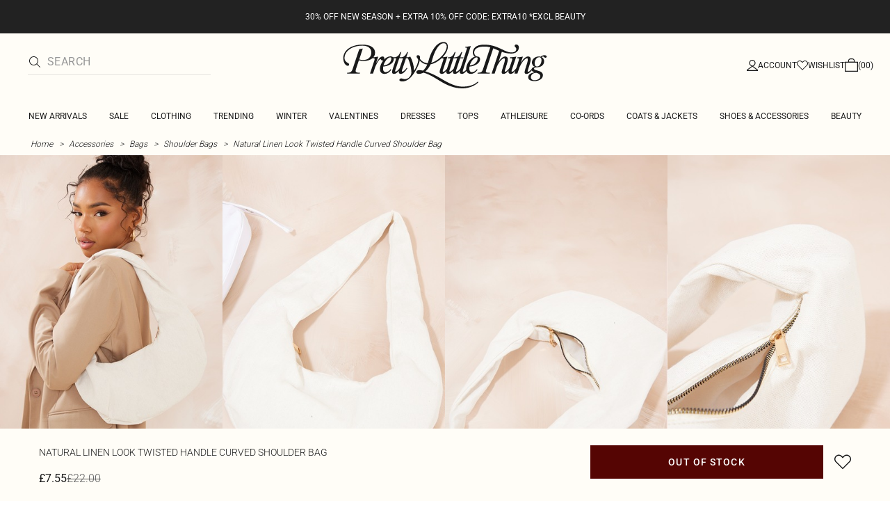

--- FILE ---
content_type: text/html; charset=utf-8
request_url: https://www.prettylittlething.com/natural-linen-look-twisted-handle-curved-shoulder-bag.html
body_size: 37496
content:
<!DOCTYPE html><html dir="ltr" lang="en"><head><meta charSet="utf-8" data-next-head=""/><meta name="viewport" content="initial-scale=1.0, width=device-width, maximum-scale=5" data-next-head=""/><link rel="apple-touch-icon" sizes="180x180" href="https://cdn-media.prettylittlething.com/favicons/apple-touch-icon.png" data-next-head=""/><link rel="icon" type="image/png" sizes="32x32" href="https://cdn-media.prettylittlething.com/favicons/favicon-32x32.png" data-next-head=""/><link rel="icon" type="image/png" sizes="16x16" href="https://cdn-media.prettylittlething.com/favicons/favicon-16x16.png" data-next-head=""/><link rel="manifest" href="https://cdn-media.prettylittlething.com/favicons/site.webmanifest" data-next-head=""/><link rel="mask-icon" href="https://cdn-media.prettylittlething.com/favicons/safari-pinned-tab.svg" color="#f6c3dc" data-next-head=""/><meta name="apple-mobile-web-app-title" content="PLT" data-next-head=""/><meta name="application-name" content="PLT" data-next-head=""/><meta name="msapplication-TileColor" content="#000000" data-next-head=""/><meta name="theme-color" content="#ffffff" data-next-head=""/><meta property="og:url" content="https://www.prettylittlething.com/natural-linen-look-twisted-handle-curved-shoulder-bag.html" data-next-head=""/><meta property="og:site_name" content="PrettyLittleThing" data-next-head=""/><meta property="og:type" content="product" data-next-head=""/><meta property="og:locale" content="en_GB" data-next-head=""/><meta property="og:title" content="Natural Linen Twisted Handle Curved Shoulder Bag | Accessories" data-next-head=""/><meta property="og:description" content="The Natural Linen Twisted Handle Curved Shoulder Bag | Head online and shop this season&#x27;s range of Accessories at PrettyLittleThing. Next day delivery available." data-next-head=""/><meta property="og:image" content="https://cdn-img.prettylittlething.com/1/a/5/d/1a5dda8a687c34e37a018e4acd6fb31583a2d63e_cne2514_1.jpg" data-next-head=""/><meta name="twitter:card" content="summary" data-next-head=""/><meta name="twitter:title" content="Natural Linen Twisted Handle Curved Shoulder Bag | Accessories" data-next-head=""/><meta name="twitter:description" content="The Natural Linen Twisted Handle Curved Shoulder Bag | Head online and shop this season&#x27;s range of Accessories at PrettyLittleThing. Next day delivery available." data-next-head=""/><meta name="twitter:image" content="https://cdn-img.prettylittlething.com/1/a/5/d/1a5dda8a687c34e37a018e4acd6fb31583a2d63e_cne2514_1.jpg" data-next-head=""/><meta name="twitter:site" content="@OfficialPLT" data-next-head=""/><title data-next-head="">Natural Linen Twisted Handle Curved Shoulder Bag | Accessories | PLT</title><meta name="description" content="The Natural Linen Twisted Handle Curved Shoulder Bag | Head online and shop this season&#x27;s range of Accessories at PrettyLittleThing. Next day delivery available." data-next-head=""/><meta name="robots" content="index, follow" data-next-head=""/><link rel="canonical" href="https://www.prettylittlething.com/natural-linen-look-twisted-handle-curved-shoulder-bag.html" data-next-head=""/><link rel="alternate" href="https://www.prettylittlething.ie/natural-linen-look-twisted-handle-curved-shoulder-bag.html" hrefLang="en-ie" data-next-head=""/><link rel="alternate" href="https://www.prettylittlething.us/natural-linen-look-twisted-handle-curved-shoulder-bag.html" hrefLang="en-us" data-next-head=""/><link rel="alternate" href="https://www.prettylittlething.ca/natural-linen-look-twisted-handle-curved-shoulder-bag.html" hrefLang="en-ca" data-next-head=""/><link rel="alternate" href="https://www.prettylittlething.sa/natural-linen-look-twisted-handle-curved-shoulder-bag.html" hrefLang="en-sa" data-next-head=""/><link rel="alternate" href="https://www.prettylittlething.qa/natural-linen-look-twisted-handle-curved-shoulder-bag.html" hrefLang="en-qa" data-next-head=""/><link rel="alternate" href="https://www.prettylittlething.com.au/natural-linen-look-twisted-handle-curved-shoulder-bag.html" hrefLang="en-au" data-next-head=""/><link rel="alternate" href="https://www.prettylittlething.ae/natural-linen-look-twisted-handle-curved-shoulder-bag.html" hrefLang="en-ae" data-next-head=""/><link rel="alternate" href="https://www.prettylittlething.fr/sac-a-main-courbe-en-effet-lin-non-colore-a-anse-torsadee.html" hrefLang="fr-fr" data-next-head=""/><link rel="alternate" href="https://www.prettylittlething.com/natural-linen-look-twisted-handle-curved-shoulder-bag.html" hrefLang="en-gb" data-next-head=""/><link rel="alternate" href="https://www.prettylittlething.com.au/natural-linen-look-twisted-handle-curved-shoulder-bag.html" hrefLang="en-nz" data-next-head=""/><link rel="preload" as="font" type="font/ttf" crossorigin="anonymous" href="https://cdn-skin.prettylittlething.com/frontend/prettylittlething/plt-theme/fonts/Roboto-Light.ttf"/><link rel="preload" as="font" type="font/ttf" crossorigin="anonymous" href="https://cdn-skin.prettylittlething.com/frontend/prettylittlething/plt-theme/fonts/Roboto-Regular.ttf"/><link rel="preload" as="font" type="font/ttf" crossorigin="anonymous" href="https://cdn-skin.prettylittlething.com/frontend/prettylittlething/plt-theme/fonts/Roboto-Medium.ttf"/><link rel="preload" as="font" type="font/ttf" crossorigin="anonymous" href="https://cdn-skin.prettylittlething.com/frontend/prettylittlething/plt-theme/fonts/Cardo-Regular.ttf"/><link rel="preload" href="https://cdn-skin.prettylittlething.com/euw1/_next/static/css/59aa2bbda73d71ea.css" as="style"/><link rel="preload" as="image" imageSrcSet="https://cdn-img.prettylittlething.com/1/a/5/d/1a5dda8a687c34e37a018e4acd6fb31583a2d63e_cne2514_1.jpg?imwidth=160 160w, https://cdn-img.prettylittlething.com/1/a/5/d/1a5dda8a687c34e37a018e4acd6fb31583a2d63e_cne2514_1.jpg?imwidth=300 300w, https://cdn-img.prettylittlething.com/1/a/5/d/1a5dda8a687c34e37a018e4acd6fb31583a2d63e_cne2514_1.jpg?imwidth=400 400w, https://cdn-img.prettylittlething.com/1/a/5/d/1a5dda8a687c34e37a018e4acd6fb31583a2d63e_cne2514_1.jpg?imwidth=600 600w, https://cdn-img.prettylittlething.com/1/a/5/d/1a5dda8a687c34e37a018e4acd6fb31583a2d63e_cne2514_1.jpg?imwidth=800 800w, https://cdn-img.prettylittlething.com/1/a/5/d/1a5dda8a687c34e37a018e4acd6fb31583a2d63e_cne2514_1.jpg?imwidth=1024 1024w, https://cdn-img.prettylittlething.com/1/a/5/d/1a5dda8a687c34e37a018e4acd6fb31583a2d63e_cne2514_1.jpg?imwidth=1200 1200w, https://cdn-img.prettylittlething.com/1/a/5/d/1a5dda8a687c34e37a018e4acd6fb31583a2d63e_cne2514_1.jpg?imwidth=1600 1600w, https://cdn-img.prettylittlething.com/1/a/5/d/1a5dda8a687c34e37a018e4acd6fb31583a2d63e_cne2514_1.jpg?imwidth=2048 2048w" imageSizes="(max-width: 1024px) 40vw, 25vw" data-next-head=""/><link rel="preload" as="image" imageSrcSet="https://cdn-img.prettylittlething.com/3/7/4/8/3748e0ac5da67642cfb65ebff0df8d855a52aa6a_cne2514_2.jpg?imwidth=160 160w, https://cdn-img.prettylittlething.com/3/7/4/8/3748e0ac5da67642cfb65ebff0df8d855a52aa6a_cne2514_2.jpg?imwidth=300 300w, https://cdn-img.prettylittlething.com/3/7/4/8/3748e0ac5da67642cfb65ebff0df8d855a52aa6a_cne2514_2.jpg?imwidth=400 400w, https://cdn-img.prettylittlething.com/3/7/4/8/3748e0ac5da67642cfb65ebff0df8d855a52aa6a_cne2514_2.jpg?imwidth=600 600w, https://cdn-img.prettylittlething.com/3/7/4/8/3748e0ac5da67642cfb65ebff0df8d855a52aa6a_cne2514_2.jpg?imwidth=800 800w, https://cdn-img.prettylittlething.com/3/7/4/8/3748e0ac5da67642cfb65ebff0df8d855a52aa6a_cne2514_2.jpg?imwidth=1024 1024w, https://cdn-img.prettylittlething.com/3/7/4/8/3748e0ac5da67642cfb65ebff0df8d855a52aa6a_cne2514_2.jpg?imwidth=1200 1200w, https://cdn-img.prettylittlething.com/3/7/4/8/3748e0ac5da67642cfb65ebff0df8d855a52aa6a_cne2514_2.jpg?imwidth=1600 1600w, https://cdn-img.prettylittlething.com/3/7/4/8/3748e0ac5da67642cfb65ebff0df8d855a52aa6a_cne2514_2.jpg?imwidth=2048 2048w" imageSizes="(max-width: 1024px) 40vw, 25vw" data-next-head=""/><link rel="preload" as="image" imageSrcSet="https://cdn-img.prettylittlething.com/1/d/9/a/1d9a267f8bfa4350ef41af601a86b3c23bc2100b_cne2514_3.jpg?imwidth=160 160w, https://cdn-img.prettylittlething.com/1/d/9/a/1d9a267f8bfa4350ef41af601a86b3c23bc2100b_cne2514_3.jpg?imwidth=300 300w, https://cdn-img.prettylittlething.com/1/d/9/a/1d9a267f8bfa4350ef41af601a86b3c23bc2100b_cne2514_3.jpg?imwidth=400 400w, https://cdn-img.prettylittlething.com/1/d/9/a/1d9a267f8bfa4350ef41af601a86b3c23bc2100b_cne2514_3.jpg?imwidth=600 600w, https://cdn-img.prettylittlething.com/1/d/9/a/1d9a267f8bfa4350ef41af601a86b3c23bc2100b_cne2514_3.jpg?imwidth=800 800w, https://cdn-img.prettylittlething.com/1/d/9/a/1d9a267f8bfa4350ef41af601a86b3c23bc2100b_cne2514_3.jpg?imwidth=1024 1024w, https://cdn-img.prettylittlething.com/1/d/9/a/1d9a267f8bfa4350ef41af601a86b3c23bc2100b_cne2514_3.jpg?imwidth=1200 1200w, https://cdn-img.prettylittlething.com/1/d/9/a/1d9a267f8bfa4350ef41af601a86b3c23bc2100b_cne2514_3.jpg?imwidth=1600 1600w, https://cdn-img.prettylittlething.com/1/d/9/a/1d9a267f8bfa4350ef41af601a86b3c23bc2100b_cne2514_3.jpg?imwidth=2048 2048w" imageSizes="(max-width: 1024px) 40vw, 25vw" data-next-head=""/><link rel="stylesheet" href="https://cdn-skin.prettylittlething.com/euw1/_next/static/css/59aa2bbda73d71ea.css" data-n-g=""/><noscript data-n-css=""></noscript><script defer="" noModule="" src="https://cdn-skin.prettylittlething.com/euw1/_next/static/chunks/polyfills-42372ed130431b0a.js"></script><script defer="" src="https://cdn-skin.prettylittlething.com/euw1/_next/static/chunks/7210.65da45a57a2fcfd1.js"></script><script defer="" src="https://cdn-skin.prettylittlething.com/euw1/_next/static/chunks/399.3a3d3795e2db5521.js"></script><script defer="" src="https://cdn-skin.prettylittlething.com/euw1/_next/static/chunks/6913-31d089a32a2f5e04.js"></script><script defer="" src="https://cdn-skin.prettylittlething.com/euw1/_next/static/chunks/8444-34b79f0dda2bb3b9.js"></script><script defer="" src="https://cdn-skin.prettylittlething.com/euw1/_next/static/chunks/454-ccde23e1fb892370.js"></script><script defer="" src="https://cdn-skin.prettylittlething.com/euw1/_next/static/chunks/3888.9265f9bdedd7e284.js"></script><script defer="" src="https://cdn-skin.prettylittlething.com/euw1/_next/static/chunks/305.b510d1fc0ca44450.js"></script><script defer="" src="https://cdn-skin.prettylittlething.com/euw1/_next/static/chunks/6215.5724d8c08b74f740.js"></script><script defer="" src="https://cdn-skin.prettylittlething.com/euw1/_next/static/chunks/7689.6cb4af408cecef99.js"></script><script defer="" src="https://cdn-skin.prettylittlething.com/euw1/_next/static/chunks/9075-2f70d6049c1c5a41.js"></script><script defer="" src="https://cdn-skin.prettylittlething.com/euw1/_next/static/chunks/682-3c1514af1b01f7b2.js"></script><script defer="" src="https://cdn-skin.prettylittlething.com/euw1/_next/static/chunks/6649-eaa2dc098dc95145.js"></script><script defer="" src="https://cdn-skin.prettylittlething.com/euw1/_next/static/chunks/8221-cafb8f3623bd0fa7.js"></script><script defer="" src="https://cdn-skin.prettylittlething.com/euw1/_next/static/chunks/7300-ff6521c177c6c4a8.js"></script><script defer="" src="https://cdn-skin.prettylittlething.com/euw1/_next/static/chunks/369-029b1dfa8c54b8e6.js"></script><script defer="" src="https://cdn-skin.prettylittlething.com/euw1/_next/static/chunks/7563-0117822999c1b12b.js"></script><script defer="" src="https://cdn-skin.prettylittlething.com/euw1/_next/static/chunks/5350-f174491e799c7078.js"></script><script defer="" src="https://cdn-skin.prettylittlething.com/euw1/_next/static/chunks/9701-2f56b22fac062c03.js"></script><script defer="" src="https://cdn-skin.prettylittlething.com/euw1/_next/static/chunks/7069-ee384dbe820d3421.js"></script><script defer="" src="https://cdn-skin.prettylittlething.com/euw1/_next/static/chunks/9260-103971e5935334cc.js"></script><script defer="" src="https://cdn-skin.prettylittlething.com/euw1/_next/static/chunks/6460-00583a4efee2ba09.js"></script><script defer="" src="https://cdn-skin.prettylittlething.com/euw1/_next/static/chunks/2797-00f7d0f26c841c71.js"></script><script defer="" src="https://cdn-skin.prettylittlething.com/euw1/_next/static/chunks/6791-4eee62ce91d17e8e.js"></script><script defer="" src="https://cdn-skin.prettylittlething.com/euw1/_next/static/chunks/7519.46b8716e982370b7.js"></script><script defer="" src="https://cdn-skin.prettylittlething.com/euw1/_next/static/chunks/8212-8bd4ae34ac95c0de.js"></script><script defer="" src="https://cdn-skin.prettylittlething.com/euw1/_next/static/chunks/1301-8a06d84a952caefa.js"></script><script defer="" src="https://cdn-skin.prettylittlething.com/euw1/_next/static/chunks/3856-d3acfffcac4bc4f6.js"></script><script defer="" src="https://cdn-skin.prettylittlething.com/euw1/_next/static/chunks/676-a327c9d4852ae6f2.js"></script><script defer="" src="https://cdn-skin.prettylittlething.com/euw1/_next/static/chunks/9760-b43db3489bf06aab.js"></script><script defer="" src="https://cdn-skin.prettylittlething.com/euw1/_next/static/chunks/445.94b152a287918d05.js"></script><script defer="" src="https://cdn-skin.prettylittlething.com/euw1/_next/static/chunks/1481-ad56c5d8e3e11dc0.js"></script><script defer="" src="https://cdn-skin.prettylittlething.com/euw1/_next/static/chunks/8230-a594d3473adeeb90.js"></script><script defer="" src="https://cdn-skin.prettylittlething.com/euw1/_next/static/chunks/1078-ede73923eb9777ae.js"></script><script defer="" src="https://cdn-skin.prettylittlething.com/euw1/_next/static/chunks/4357-0ec26cfe8677129a.js"></script><script defer="" src="https://cdn-skin.prettylittlething.com/euw1/_next/static/chunks/6589.4d1c40285cbf760f.js"></script><script defer="" src="https://cdn-skin.prettylittlething.com/euw1/_next/static/chunks/493-f1f0b71cf0cb846c.js"></script><script defer="" src="https://cdn-skin.prettylittlething.com/euw1/_next/static/chunks/9508-0e38904599d96b52.js"></script><script defer="" src="https://cdn-skin.prettylittlething.com/euw1/_next/static/chunks/2128.f030e1293564ebad.js"></script><script defer="" src="https://cdn-skin.prettylittlething.com/euw1/_next/static/chunks/4655-87c64bac0a284f5a.js"></script><script defer="" src="https://cdn-skin.prettylittlething.com/euw1/_next/static/chunks/9283-38882ef1f7842c9c.js"></script><script defer="" src="https://cdn-skin.prettylittlething.com/euw1/_next/static/chunks/7.76e6795d14ad4c18.js"></script><script src="https://cdn-skin.prettylittlething.com/euw1/_next/static/chunks/webpack-46d00dc9ae29f967.js" defer=""></script><script src="https://cdn-skin.prettylittlething.com/euw1/_next/static/chunks/framework-f3542fae05167ed2.js" defer=""></script><script src="https://cdn-skin.prettylittlething.com/euw1/_next/static/chunks/main-5e39368fec37698a.js" defer=""></script><script src="https://cdn-skin.prettylittlething.com/euw1/_next/static/chunks/pages/_app-8f6341dda4bf8d17.js" defer=""></script><script src="https://cdn-skin.prettylittlething.com/euw1/_next/static/chunks/9573-8567848f6caac75d.js" defer=""></script><script src="https://cdn-skin.prettylittlething.com/euw1/_next/static/chunks/2135-cc9a64d792d03137.js" defer=""></script><script src="https://cdn-skin.prettylittlething.com/euw1/_next/static/chunks/4587-4c14e7225e4376e8.js" defer=""></script><script src="https://cdn-skin.prettylittlething.com/euw1/_next/static/chunks/2732-08e5731ceed9d2bc.js" defer=""></script><script src="https://cdn-skin.prettylittlething.com/euw1/_next/static/chunks/pages/%5B...slug%5D-34b9c820afe7105a.js" defer=""></script><script src="https://cdn-skin.prettylittlething.com/euw1/_next/static/GcKnTZMK4DfcZlRMtwwNJ/_buildManifest.js" defer=""></script><script src="https://cdn-skin.prettylittlething.com/euw1/_next/static/GcKnTZMK4DfcZlRMtwwNJ/_ssgManifest.js" defer=""></script>
<script>(window.BOOMR_mq=window.BOOMR_mq||[]).push(["addVar",{"rua.upush":"false","rua.cpush":"true","rua.upre":"false","rua.cpre":"true","rua.uprl":"false","rua.cprl":"false","rua.cprf":"false","rua.trans":"SJ-826ea06d-0925-44d2-843b-c708973ba319","rua.cook":"false","rua.ims":"false","rua.ufprl":"false","rua.cfprl":"false","rua.isuxp":"false","rua.texp":"norulematch","rua.ceh":"false","rua.ueh":"false","rua.ieh.st":"0"}]);</script>
                              <script>!function(a){var e="https://s.go-mpulse.net/boomerang/",t="addEventListener";if(""=="True")a.BOOMR_config=a.BOOMR_config||{},a.BOOMR_config.PageParams=a.BOOMR_config.PageParams||{},a.BOOMR_config.PageParams.pci=!0,e="https://s2.go-mpulse.net/boomerang/";if(window.BOOMR_API_key="KVB7D-P8KGL-2UYKY-9ZDAA-D2T6V",function(){function n(e){a.BOOMR_onload=e&&e.timeStamp||(new Date).getTime()}if(!a.BOOMR||!a.BOOMR.version&&!a.BOOMR.snippetExecuted){a.BOOMR=a.BOOMR||{},a.BOOMR.snippetExecuted=!0;var i,_,o,r=document.createElement("iframe");if(a[t])a[t]("load",n,!1);else if(a.attachEvent)a.attachEvent("onload",n);r.src="javascript:void(0)",r.title="",r.role="presentation",(r.frameElement||r).style.cssText="width:0;height:0;border:0;display:none;",o=document.getElementsByTagName("script")[0],o.parentNode.insertBefore(r,o);try{_=r.contentWindow.document}catch(O){i=document.domain,r.src="javascript:var d=document.open();d.domain='"+i+"';void(0);",_=r.contentWindow.document}_.open()._l=function(){var a=this.createElement("script");if(i)this.domain=i;a.id="boomr-if-as",a.src=e+"KVB7D-P8KGL-2UYKY-9ZDAA-D2T6V",BOOMR_lstart=(new Date).getTime(),this.body.appendChild(a)},_.write("<bo"+'dy onload="document._l();">'),_.close()}}(),"".length>0)if(a&&"performance"in a&&a.performance&&"function"==typeof a.performance.setResourceTimingBufferSize)a.performance.setResourceTimingBufferSize();!function(){if(BOOMR=a.BOOMR||{},BOOMR.plugins=BOOMR.plugins||{},!BOOMR.plugins.AK){var e="true"=="true"?1:0,t="",n="aok7hpax3tm3a2ltk2wa-f-ba9565e43-clientnsv4-s.akamaihd.net",i="false"=="true"?2:1,_={"ak.v":"39","ak.cp":"507959","ak.ai":parseInt("334764",10),"ak.ol":"0","ak.cr":10,"ak.ipv":4,"ak.proto":"h2","ak.rid":"7a2deee3","ak.r":47605,"ak.a2":e,"ak.m":"a","ak.n":"essl","ak.bpcip":"3.149.243.0","ak.cport":42290,"ak.gh":"23.45.126.203","ak.quicv":"","ak.tlsv":"tls1.3","ak.0rtt":"","ak.0rtt.ed":"","ak.csrc":"-","ak.acc":"","ak.t":"1769166508","ak.ak":"hOBiQwZUYzCg5VSAfCLimQ==n5Sru1ms2q58uEs0guxWZ3P704njCdtBO9mhIqzL3QryRCRY/EkhvmZ1ZIBg3SemKO8IcxpRXbUe1NhU2mJjBqP2Y4ljHugW6N5MMGHvC4/xevbncXwWs3Blk6+iKP8xmE2WB5hcYEQcSZog274kf37HBIn8AANsdzMfPFV4Fyjkczq3MbOe2WNQO2VaHsVpmx8KZvufLvLqTv/czu+oq0j1IndDrn/+tot4zSkuffQ2whMpE9RvIIichYMiQl6XxRdh2L1s9P8i/DbInv76P1Vkj+E7ArLhQEq9FE9N21P/tSDEgeZNelrhotZiVinA9KPq4m3aIo+DDS6VAAkQHECC26g+5T63h0nTrjc/oVKcEWHpoy+qZY6Bhrz4bNJF1EsdR8cLG52Z0JBiE5Cu8ezZJh5O6cy+xxguIE+biPA=","ak.pv":"636","ak.dpoabenc":"","ak.tf":i};if(""!==t)_["ak.ruds"]=t;var o={i:!1,av:function(e){var t="http.initiator";if(e&&(!e[t]||"spa_hard"===e[t]))_["ak.feo"]=void 0!==a.aFeoApplied?1:0,BOOMR.addVar(_)},rv:function(){var a=["ak.bpcip","ak.cport","ak.cr","ak.csrc","ak.gh","ak.ipv","ak.m","ak.n","ak.ol","ak.proto","ak.quicv","ak.tlsv","ak.0rtt","ak.0rtt.ed","ak.r","ak.acc","ak.t","ak.tf"];BOOMR.removeVar(a)}};BOOMR.plugins.AK={akVars:_,akDNSPreFetchDomain:n,init:function(){if(!o.i){var a=BOOMR.subscribe;a("before_beacon",o.av,null,null),a("onbeacon",o.rv,null,null),o.i=!0}return this},is_complete:function(){return!0}}}}()}(window);</script></head><body class="overflow-x-hidden font-brand-thin"><noscript><iframe title="tag manager" src="https://www.googletagmanager.com/ns.html?id=GTM-T7CZND" height="0" width="0" style="display:none;visibility:hidden"></iframe></noscript><link rel="preload" as="image" imageSrcSet="https://cdn-img.prettylittlething.com/1/a/5/d/1a5dda8a687c34e37a018e4acd6fb31583a2d63e_cne2514_1.jpg?imwidth=160 160w, https://cdn-img.prettylittlething.com/1/a/5/d/1a5dda8a687c34e37a018e4acd6fb31583a2d63e_cne2514_1.jpg?imwidth=300 300w, https://cdn-img.prettylittlething.com/1/a/5/d/1a5dda8a687c34e37a018e4acd6fb31583a2d63e_cne2514_1.jpg?imwidth=400 400w, https://cdn-img.prettylittlething.com/1/a/5/d/1a5dda8a687c34e37a018e4acd6fb31583a2d63e_cne2514_1.jpg?imwidth=600 600w, https://cdn-img.prettylittlething.com/1/a/5/d/1a5dda8a687c34e37a018e4acd6fb31583a2d63e_cne2514_1.jpg?imwidth=800 800w, https://cdn-img.prettylittlething.com/1/a/5/d/1a5dda8a687c34e37a018e4acd6fb31583a2d63e_cne2514_1.jpg?imwidth=1024 1024w, https://cdn-img.prettylittlething.com/1/a/5/d/1a5dda8a687c34e37a018e4acd6fb31583a2d63e_cne2514_1.jpg?imwidth=1200 1200w, https://cdn-img.prettylittlething.com/1/a/5/d/1a5dda8a687c34e37a018e4acd6fb31583a2d63e_cne2514_1.jpg?imwidth=1600 1600w, https://cdn-img.prettylittlething.com/1/a/5/d/1a5dda8a687c34e37a018e4acd6fb31583a2d63e_cne2514_1.jpg?imwidth=2048 2048w" imageSizes="(max-width: 1024px) 40vw, 25vw"/><link rel="preload" as="image" imageSrcSet="https://cdn-img.prettylittlething.com/3/7/4/8/3748e0ac5da67642cfb65ebff0df8d855a52aa6a_cne2514_2.jpg?imwidth=160 160w, https://cdn-img.prettylittlething.com/3/7/4/8/3748e0ac5da67642cfb65ebff0df8d855a52aa6a_cne2514_2.jpg?imwidth=300 300w, https://cdn-img.prettylittlething.com/3/7/4/8/3748e0ac5da67642cfb65ebff0df8d855a52aa6a_cne2514_2.jpg?imwidth=400 400w, https://cdn-img.prettylittlething.com/3/7/4/8/3748e0ac5da67642cfb65ebff0df8d855a52aa6a_cne2514_2.jpg?imwidth=600 600w, https://cdn-img.prettylittlething.com/3/7/4/8/3748e0ac5da67642cfb65ebff0df8d855a52aa6a_cne2514_2.jpg?imwidth=800 800w, https://cdn-img.prettylittlething.com/3/7/4/8/3748e0ac5da67642cfb65ebff0df8d855a52aa6a_cne2514_2.jpg?imwidth=1024 1024w, https://cdn-img.prettylittlething.com/3/7/4/8/3748e0ac5da67642cfb65ebff0df8d855a52aa6a_cne2514_2.jpg?imwidth=1200 1200w, https://cdn-img.prettylittlething.com/3/7/4/8/3748e0ac5da67642cfb65ebff0df8d855a52aa6a_cne2514_2.jpg?imwidth=1600 1600w, https://cdn-img.prettylittlething.com/3/7/4/8/3748e0ac5da67642cfb65ebff0df8d855a52aa6a_cne2514_2.jpg?imwidth=2048 2048w" imageSizes="(max-width: 1024px) 40vw, 25vw"/><link rel="preload" as="image" imageSrcSet="https://cdn-img.prettylittlething.com/1/d/9/a/1d9a267f8bfa4350ef41af601a86b3c23bc2100b_cne2514_3.jpg?imwidth=160 160w, https://cdn-img.prettylittlething.com/1/d/9/a/1d9a267f8bfa4350ef41af601a86b3c23bc2100b_cne2514_3.jpg?imwidth=300 300w, https://cdn-img.prettylittlething.com/1/d/9/a/1d9a267f8bfa4350ef41af601a86b3c23bc2100b_cne2514_3.jpg?imwidth=400 400w, https://cdn-img.prettylittlething.com/1/d/9/a/1d9a267f8bfa4350ef41af601a86b3c23bc2100b_cne2514_3.jpg?imwidth=600 600w, https://cdn-img.prettylittlething.com/1/d/9/a/1d9a267f8bfa4350ef41af601a86b3c23bc2100b_cne2514_3.jpg?imwidth=800 800w, https://cdn-img.prettylittlething.com/1/d/9/a/1d9a267f8bfa4350ef41af601a86b3c23bc2100b_cne2514_3.jpg?imwidth=1024 1024w, https://cdn-img.prettylittlething.com/1/d/9/a/1d9a267f8bfa4350ef41af601a86b3c23bc2100b_cne2514_3.jpg?imwidth=1200 1200w, https://cdn-img.prettylittlething.com/1/d/9/a/1d9a267f8bfa4350ef41af601a86b3c23bc2100b_cne2514_3.jpg?imwidth=1600 1600w, https://cdn-img.prettylittlething.com/1/d/9/a/1d9a267f8bfa4350ef41af601a86b3c23bc2100b_cne2514_3.jpg?imwidth=2048 2048w" imageSizes="(max-width: 1024px) 40vw, 25vw"/><link rel="preload" as="image" href="https://cdn-media.prettylittlething.com/swatches/natural.jpg"/><div id="__next"><script type="application/ld+json" data-testid="breadcrumbs-schema-json">{"@context":"https://schema.org","@type":"BreadcrumbList","itemListElement":[{"@type":"ListItem","position":1,"item":{"@id":"https://www.prettylittlething.com/","name":"Home"}},{"@type":"ListItem","position":2,"item":{"@id":"https://www.prettylittlething.com/accessories.html","name":"Accessories"}},{"@type":"ListItem","position":3,"item":{"@id":"https://www.prettylittlething.com/accessories/bags.html","name":"Bags"}},{"@type":"ListItem","position":4,"item":{"@id":"https://www.prettylittlething.com/accessories/bags/shoulder.html","name":"Shoulder Bags"}},{"@type":"ListItem","position":5,"item":{"@id":"https://www.prettylittlething.com/natural-linen-look-twisted-handle-curved-shoulder-bag.html","name":"Natural Linen Look Twisted Handle Curved Shoulder Bag"}}]}</script><div class="flex min-h-screen flex-col bg-rebrand-accent-100 text-rebrand-accent-100-contrast"><div id="header-top-nav" class="sticky z-header transition-all duration-500" style="top:0"><header class="relative z-header"><div id="header-banners"><style>
          #header-banner {
            background-color: #222222;
          }
          @media (min-width: 1024px) {
            #header-banner {
              background-color: #222222;
            }
          }
          </style><a class="link-banner flex-col hover:no-underline h-full min-h-[48px] px-2 py-3 text-xs leading-[84%] flex items-center justify-center text-center" href="/view-all.html" id="header-banner"><p class="w-full lg:hidden font-rebrand-regular" style="color:#FFFFFF;font-size:12px">30% OFF NEW SEASON + EXTRA 10% OFF CODE: EXTRA10 *EXCL BEAUTY</p><p class="hidden w-full lg:block font-rebrand-regular" style="color:#FFFFFF;font-size:12px">30% OFF NEW SEASON + EXTRA 10% OFF CODE: EXTRA10 *EXCL BEAUTY</p></a></div><div class="grid grid-cols-[12px_1fr_1fr_1fr_12px] grid-rows-[auto_12px_auto_auto_auto] items-center bg-rebrand-accent-100 pt-2 text-rebrand-accent-100-contrast lg:grid-cols-[24px_1fr_1fr_1fr_24px] lg:grid-rows-[auto_auto_auto] lg:pt-3"><div class="col-start-2 flex gap-3 lg:hidden"><button id="header-burger-menu" class="p-1.5 lg:hidden"><svg width="16" height="16" viewBox="0 0 16 16" fill="none" xmlns="http://www.w3.org/2000/svg" class="w-[18px] text-rebrand-base-100-contrast" aria-hidden="true" focusable="false"><g id="Menu"><path id="Primary" d="M0 5H16V6H0V5ZM16 10V11H0V10H16Z" fill="currentColor"></path></g></svg><span style="position:absolute;border:0;width:1px;height:1px;padding:0;margin:-1px;overflow:hidden;clip:rect(0, 0, 0, 0);white-space:nowrap;word-wrap:normal">Menu</span></button><button id="header-search-icon" class=""><svg width="16" height="16" viewBox="0 0 16 16" fill="none" xmlns="http://www.w3.org/2000/svg" class="block w-5 cursor-pointer text-rebrand-base-100-contrast lg:hidden" aria-hidden="true" focusable="false"><g id="magnifying-glass-light 1" clip-path="url(#clip0_5034_9188)"><path id="Vector" d="M12 6.5C12 5.77773 11.8577 5.06253 11.5813 4.39524C11.3049 3.72795 10.8998 3.12163 10.3891 2.61091C9.87837 2.10019 9.27205 1.69506 8.60476 1.41866C7.93747 1.14226 7.22227 1 6.5 1C5.77773 1 5.06253 1.14226 4.39524 1.41866C3.72795 1.69506 3.12163 2.10019 2.61091 2.61091C2.10019 3.12163 1.69506 3.72795 1.41866 4.39524C1.14226 5.06253 1 5.77773 1 6.5C1 7.22227 1.14226 7.93747 1.41866 8.60476C1.69506 9.27205 2.10019 9.87837 2.61091 10.3891C3.12163 10.8998 3.72795 11.3049 4.39524 11.5813C5.06253 11.8577 5.77773 12 6.5 12C7.22227 12 7.93747 11.8577 8.60476 11.5813C9.27205 11.3049 9.87837 10.8998 10.3891 10.3891C10.8998 9.87837 11.3049 9.27205 11.5813 8.60476C11.8577 7.93747 12 7.22227 12 6.5ZM10.7281 11.4375C9.59375 12.4125 8.11563 13 6.5 13C2.90937 13 0 10.0906 0 6.5C0 2.90937 2.90937 0 6.5 0C10.0906 0 13 2.90937 13 6.5C13 8.11563 12.4125 9.59375 11.4375 10.7281L15.8531 15.1469C16.0469 15.3406 16.0469 15.6594 15.8531 15.8531C15.6594 16.0469 15.3406 16.0469 15.1469 15.8531L10.7281 11.4375Z" fill="currentColor"></path></g><defs><clipPath id="clip0_5034_9188"><rect width="16" height="16" fill="white"></rect></clipPath></defs></svg><span style="position:absolute;border:0;width:1px;height:1px;padding:0;margin:-1px;overflow:hidden;clip:rect(0, 0, 0, 0);white-space:nowrap;word-wrap:normal">Search</span></button></div><div class="lg:col-auto lg:col-start-2 lg:row-start-auto lg:row-end-auto lg:max-w-[279px] hidden lg:block"><div class="lg:-mis-6"><div class="relative lg:pis-10"><form id="header-search-input" role="search" aria-label="sitewide" class="flex !border-b transition-colors duration-200 focus-within:border-b-2 focus-within:!border-rebrand-accent-100-contrast lg:border-b-1 border-y border-rebrand-base-300 px-4 py-2.5 leading-none lg:border-t-0 lg:border-rebrand-primary/10 lg:px-0 lg:pb-2 lg:pt-0"><div class="visible flex items-center"><button id="search-button" type="submit" tabindex="-1" aria-label="search" title="Search"><svg width="16" height="16" viewBox="0 0 16 16" fill="none" xmlns="http://www.w3.org/2000/svg" class="h-4 w-5 text-current mie-2"><g id="magnifying-glass-light 1" clip-path="url(#clip0_5034_9188)"><path id="Vector" d="M12 6.5C12 5.77773 11.8577 5.06253 11.5813 4.39524C11.3049 3.72795 10.8998 3.12163 10.3891 2.61091C9.87837 2.10019 9.27205 1.69506 8.60476 1.41866C7.93747 1.14226 7.22227 1 6.5 1C5.77773 1 5.06253 1.14226 4.39524 1.41866C3.72795 1.69506 3.12163 2.10019 2.61091 2.61091C2.10019 3.12163 1.69506 3.72795 1.41866 4.39524C1.14226 5.06253 1 5.77773 1 6.5C1 7.22227 1.14226 7.93747 1.41866 8.60476C1.69506 9.27205 2.10019 9.87837 2.61091 10.3891C3.12163 10.8998 3.72795 11.3049 4.39524 11.5813C5.06253 11.8577 5.77773 12 6.5 12C7.22227 12 7.93747 11.8577 8.60476 11.5813C9.27205 11.3049 9.87837 10.8998 10.3891 10.3891C10.8998 9.87837 11.3049 9.27205 11.5813 8.60476C11.8577 7.93747 12 7.22227 12 6.5ZM10.7281 11.4375C9.59375 12.4125 8.11563 13 6.5 13C2.90937 13 0 10.0906 0 6.5C0 2.90937 2.90937 0 6.5 0C10.0906 0 13 2.90937 13 6.5C13 8.11563 12.4125 9.59375 11.4375 10.7281L15.8531 15.1469C16.0469 15.3406 16.0469 15.6594 15.8531 15.8531C15.6594 16.0469 15.3406 16.0469 15.1469 15.8531L10.7281 11.4375Z" fill="currentColor"></path></g><defs><clipPath id="clip0_5034_9188"><rect width="16" height="16" fill="white"></rect></clipPath></defs></svg></button></div><label for="search-input" class="visually-hidden">Search</label><input id="search-input" spellCheck="false" class="w-full flex-grow bg-transparent font-rebrand-regular uppercase leading-5 tracking-wide text-rebrand-accent-100-contrast placeholder:text-rebrand-base-300 focus:outline-none" placeholder="Search" name="search" value=""/></form></div></div></div><div class="flex items-center justify-center"><span class="inline-block w-[149px] leading-none lg:w-[298px]"><a href="/" id="prettylittlething-wordmark" class="block"><svg aria-label="Pretty Little Thing" viewBox="0 0 679.68 153.24" fill="currentColor" xmlns="http://www.w3.org/2000/svg" class="h-auto w-full cursor-pointer"><defs></defs><path d="M144.74,99.98c6.66,0,12.21-3.7,16.4-9.74l2.71,1.73c-6.29,8.88-14.3,13.69-21.58,13.69-10.36,0-16.03-5.18-16.03-17.01.12-8.63,4.69-19.36,11.47-27.49-1.11.62-1.97.74-3.21.62-1.97-.12-3.33-.99-4.19-2.59-.74-1.36-1.36-2.1-2.47-2.1-3.82,0-13.69,15.78-18.12,29.1l-6.16,18.62h-9.86l14.79-44.38c1.48-4.69.62-6.29-4.44-6.29h-2.1c-6.66,5.79-17.38,9.25-30.45,9.25-4.44,0-9.62-.74-14.18-2.22l-9.37,28.11c-.86,2.59-1.36,4.56-1.36,6.29,0,5.3,4.69,6.29,14.18,6.29l-.74,2.96H18.49l.74-2.96c10.11,0,14.18-2.22,17.75-12.82L58.56,24.41l11.71-2.1-11.84,35.63c3.7,1.11,7.64,2.1,13.07,2.1,16.27,0,26.63-10.11,26.63-24.78,0-13.69-10.73-22.44-29.34-22.44-33.78,0-58.56,17.75-58.56,40.81,0,9.49,6.41,13.44,10.11,15.53,3.95,2.22,4.93,3.58,4.93,5.67,0,2.71-1.6,4.19-4.44,4.19-6.53,0-14.67-9.12-14.67-25.4,0-25.52,25.77-44.14,62.63-44.14,25.89,0,41.18,9.62,41.55,25.77.12,6.29-1.85,11.47-5.42,15.78,5.55-.25,11.96-1.36,16.03-2.34l-7.27,21.95c9.86-17.38,15.16-22.19,21.45-22.19,3.45,0,5.67,2.34,5.67,6.04,0,1.6-.25,2.96-.74,4.07,5.79-6.04,12.7-10.23,20.1-10.36,4.56-.12,7.64.99,9.49,2.96h2.34c12.45,0,16.77-7.52,21.95-17.38h2.71l-5.79,17.38h3.21c12.45,0,16.77-7.52,21.95-17.38h2.71l-5.79,17.38h3.7c4.07,0,7.4-1.36,8.88-2.84,6.78,11.47,11.96,27.37,12.95,46.85,8.01-12.08,13.69-28.73,13.56-35.01-.12-5.42-5.55-6.9-5.55-11.71,0-2.34,1.6-4.19,4.93-4.31,3.82,0,6.66,2.96,6.66,8.51,0,13.81-9.62,35.75-21.58,53.14-12.33,17.88-25.03,24.66-36.25,24.66-6.9,0-10.11-1.97-10.11-5.06,0-2.84,2.84-4.68,6.16-4.68,5.05,0,6.66,2.22,11.96,2.22,12.21,0,21.33-11.84,21.33-21.7,0-13.93-5.3-34.4-11.47-47.1h-6.16l-12.21,36.49c-1.11,3.33-1.48,4.68-1.48,6.04,0,.99.49,1.6,1.6,1.6,3.33,0,9.99-6.04,14.18-12.58l2.47,1.36c-7.77,12.21-15.04,18.62-21.95,18.62-4.31,0-6.29-2.22-6.29-6.16,0-1.48.12-2.96.49-4.44-5.55,6.9-11.1,10.6-16.15,10.6-4.44,0-6.41-2.22-6.41-6.16,0-3.7.99-6.78,2.22-10.36l11.71-35.01h-8.88c.37,1.11.49,2.1.49,3.33,0,14.43-19.73,23.3-34.52,24.04-.37,2.22-.62,4.69-.62,7.15-.12,6.66,2.96,11.34,8.14,11.34ZM163.73,55.35c0-2.84-1.23-4.07-3.58-4.07-6.78,0-18.25,11.59-22.19,26.63,15.66-.99,25.77-11.96,25.77-22.56ZM176.18,96.66c0,.99.62,1.6,1.6,1.6,3.21,0,9.37-5.42,13.44-11.59l10.97-32.55h-12.33l-12.21,36.49c-1.11,3.33-1.48,4.68-1.48,6.04Z"></path><path d="M389.59,54.12l-12.21,36.62c-1.11,3.21-1.48,4.56-1.48,5.92,0,.99.62,1.6,1.6,1.6,3.33,0,9.37-5.3,13.56-11.59l19.97-61.52c.74-2.22.86-3.08.74-3.82,0-1.97-1.97-2.47-6.04-2.1l.86-2.59c5.67-.37,13.69-1.48,18-2.47l-25.03,76.93c-.99,3.21-1.48,4.56-1.48,5.67,0,1.48,1.11,1.85,2.1,1.85,2.22,0,5.3-2.1,9.37-6.78-.12-1.11-.12-2.22-.12-3.21,0-16.15,16.15-40.19,33.91-40.44,7.89-.12,11.59,3.08,11.59,9.25,0,14.43-19.6,23.3-34.65,24.17-.37,2.1-.62,4.69-.62,7.03,0,6.66,3.08,11.34,8.14,11.34,6.78,0,12.21-3.7,16.52-9.74l2.71,1.73c-6.41,8.88-14.43,13.69-21.7,13.69-7.89,0-13.07-2.96-15.04-9.86-5.18,6.17-9.99,9.86-14.92,9.86s-7.4-2.59-7.4-6.9c0-1.11.12-2.22.49-3.7-5.67,7.03-11.1,10.6-16.15,10.6-4.44,0-6.41-2.1-6.41-6.04,0-1.48.12-2.84.37-4.07-5.18,6.41-10.6,10.11-15.78,10.11-4.44,0-6.41-2.22-6.41-6.04,0-1.23.12-2.47.37-3.7-5.18,6.16-9.99,9.74-14.79,9.74s-7.4-2.47-7.4-6.9c0-2.59.99-5.67,2.1-9.12l9.74-29.22c1.48-4.69.62-6.29-4.44-6.29h-.86c-10.48,9.99-23.3,17.63-36.25,20.1-4.68,10.23-10.73,17.75-17.38,23.06,15.66,4.69,33.29,12.58,51.41,23.67,27.74,16.77,49.44,26.63,70.28,26.63,19.6,0,37.6-4.07,50.55-16.64l2.1,1.97c-13.44,14.3-35.51,20.34-52.52,20.34-27.74,0-51.41-10.73-72.99-23.92-17.38-10.48-35.14-22.44-54.99-27.86-5.06,2.84-10.23,4.19-14.79,4.19-5.42,0-8.51-2.1-8.51-5.92s4.56-6.41,9.62-6.41,8.75.99,12.08,1.73c6.04-5.3,10.36-10.85,14.3-20.22-10.48-.99-22.69-7.52-28.11-18.49l2.22-3.45c5.79,11.47,16.77,17.14,27.49,17.63,1.11-3.08,2.22-6.53,3.21-10.23,7.77-28.85,25.4-59.43,48.95-59.43,8.01,0,14.06,5.05,13.81,15.41-.12,10.97-7.03,23.79-17.38,34.77,5.79-.49,12.33-1.48,16.03-2.34l-14.18,42.41c-.99,3.21-1.48,4.56-1.48,5.79,0,1.11.74,1.73,1.85,1.73,2.96,0,6.9-2.96,12.45-10.23l11.22-34.27h-8.88l.86-2.96h1.23c11.84,0,15.41-7.03,20.84-17.38h2.71l-5.92,17.51h.37v-.12h2.71c12.45,0,16.77-7.52,21.95-17.38h2.71l-5.79,17.38h9.62l-.86,2.96h-9.74ZM345.45,16.15c.49-7.27-3.33-11.22-9.99-11.22-16.15,0-30.33,26.75-37.85,55.11-.86,3.33-1.73,6.16-2.84,9.12,23.55-6.29,49.56-32.55,50.67-53.01ZM355.56,90.74c-1.11,3.21-1.48,4.69-1.48,5.67,0,1.23.37,1.97,2.1,1.97,2.84,0,9.49-6.41,12.45-10.73l11.22-33.54h-12.08l-12.21,36.62ZM446.92,55.35c0-2.84-1.23-4.07-3.58-4.07-6.78,0-18.25,11.59-22.19,26.63,15.66-.99,25.77-11.96,25.77-22.56Z"></path><path d="M631.85,88.76c0,7.27,29.22,3.95,29.22,21.33,0,12.95-15.17,19.6-27.86,19.23-15.41-.49-20.34-5.79-20.34-12.7,0-9.74,9.74-14.3,21.45-16.03-4.56-1.48-8.63-3.21-9.99-6.53-5.92,7.64-11.22,11.71-17.75,11.71-3.08,0-5.55-1.6-5.55-5.18,0-2.59.99-6.66,2.34-10.85l5.79-18.99c1.73-5.67,2.34-9.37,2.47-11.84.12-3.7-1.11-4.44-2.59-4.44-5.3,0-14.05,7.15-23.92,27.62v-.12l-7.77,22.81h-9.74l3.08-9.49c-5.42,6.66-10.23,10.36-15.16,10.36s-7.52-2.47-7.52-6.78c0-1.48.37-3.08.86-4.81-5.79,7.15-11.34,11.71-17.51,11.71-3.08,0-5.55-1.6-5.55-5.18,0-2.59,1.11-6.66,2.34-10.85l5.79-18.99c1.73-5.67,2.34-9.37,2.47-11.84.12-3.7-1.11-4.44-2.59-4.44-5.18,0-13.56,6.66-23.18,26.14l-8.01,24.17-9.86-.12,24.9-74.84c-6.41-2.71-12.82-5.67-19.48-8.14l-22.93,69.17c-3.58,10.6-.74,10.97,11.84,10.97l-.74,2.96h-39.82l.74-2.96c12.7,0,14.55-3.58,17.51-12.58l23.55-70.89c-6.04-1.6-12.45-2.59-19.73-2.59-19.23,0-32.92,6.66-32.92,19.48,0,6.41,4.07,12.58,9.25,12.95l-6.41,1.36c-4.69-2.96-7.52-7.64-7.4-14.3.12-12.95,9.25-25.77,37.48-25.77,44.38,0,66.08,25.64,89.02,25.64,10.73,0,15.53-3.58,16.03-10.73.49-6.41-5.3-6.16-5.3-10.6,0-2.71,1.97-4.81,5.3-4.81,4.69,0,8.75,3.95,8.63,10.36-.25,10.6-9.62,19.48-24.9,19.48-12.08,0-22.07-2.47-31.07-5.67l-10.97,33.29c8.14-13.44,16.64-18.12,22.07-18.12s8.51,3.58,8.51,9.25c0,5.18-1.36,10.11-3.21,16.27l-5.92,18.86c-.62,1.97-.86,2.96-.86,3.95,0,1.11.62,1.97,1.6,1.97,3.58,0,10.36-6.9,13.93-12.82l8.51-25.4c1.48-4.69.62-6.29-4.56-6.29h-2.84l.86-2.96c6.16,0,15.53-1.36,20.34-2.47l-14.18,42.41c-.99,3.21-1.48,4.56-1.48,5.79,0,1.11.74,1.73,1.85,1.73,3.21,0,7.4-3.33,13.56-11.59l8.75-26.63c.74-2.22.86-3.08.86-3.82,0-1.48-1.48-2.34-5.06-2.47h-.99l.86-2.96c5.3,0,13.19-1.23,17.51-2.47l-7.15,21.58c8.88-16.52,18.37-21.95,24.29-21.95,5.18,0,8.51,3.58,8.51,9.25,0,5.18-1.36,10.11-3.21,16.27l-5.92,18.86c-.74,1.97-.99,2.96-.99,3.95,0,1.11.62,1.97,1.73,1.97,3.21,0,7.64-4.07,11.22-8.88.99-4.32,6.16-6.66,11.1-7.15-6.04-2.34-10.11-7.52-10.11-14.18,0-11.47,10.48-19.97,23.06-19.97,1.97,0,3.95.25,5.67.74,2.59-2.47,7.15-4.93,12.58-4.93,3.95,0,7.27,1.6,7.27,4.68,0,1.85-1.6,3.7-4.07,3.7-4.56,0-4.81-4.19-7.89-4.19-1.85,0-3.21.99-4.44,2.22,4.93,2.71,8.01,7.77,8.01,13.44,0,10.73-8.63,19.85-22.44,19.85-6.16,0-10.85,1.23-10.85,4.81ZM633.2,126.49c10.6,0,19.23-4.93,19.23-13.19,0-6.78-6.66-9.25-13.44-11.34-9.74.62-17.26,5.55-17.26,14.67,0,5.06,3.45,9.86,11.47,9.86ZM656.38,60.78c0-7.77-3.7-9.86-7.52-9.86-8.01,0-14.79,8.88-14.79,19.85,0,7.4,2.96,10.6,7.52,10.6,8.26,0,14.79-9.49,14.79-20.59Z"></path></svg></a></span></div><div class="flex items-center justify-end lg:col-start-4 lg:gap-[10px] lg:pis-0"><div class="flex gap-3 lg:gap-6" id="frame-header-account-links"><a href="/customer/account/login" class="flex items-center gap-1 whitespace-nowrap" id="account-link" rel="nofollow" aria-label="Account"><svg width="16" height="16" viewBox="0 0 16 16" fill="none" xmlns="http://www.w3.org/2000/svg" class="h-[18px] text-rebrand-base-100-contrast" aria-hidden="true" focusable="false"><g id="Type=Atom, Name=Account, Device=All, State=Default" clip-path="url(#clip0_5310_23388)"><path id="Vector" fill-rule="evenodd" clip-rule="evenodd" d="M14.8571 14.8571H1.14286L7.42857 10.2857L8.12 9.83314L14.8571 14.8571ZM6.23543 7.51314C5.45634 7.0441 4.89526 6.28501 4.67541 5.40261C4.45556 4.5202 4.59491 3.5866 5.06286 2.80686C5.36516 2.29777 5.79517 1.87644 6.31033 1.58459C6.82548 1.29274 7.40792 1.14047 8 1.14286C8.59208 1.14047 9.17452 1.29274 9.68967 1.58459C10.2048 1.87644 10.6348 2.29777 10.9371 2.80686C11.4051 3.5866 11.5444 4.5202 11.3246 5.40261C11.1047 6.28501 10.5437 7.0441 9.76457 7.51314L8.09143 8.51886L6.23543 7.51314ZM9.25829 9.15086L10.3543 8.49257C11.3924 7.86676 12.1399 6.8548 12.433 5.67862C12.7261 4.50244 12.5408 3.25803 11.9177 2.21829C11.5095 1.54412 10.9349 0.986087 10.2491 0.597667C9.56333 0.209246 8.78928 0.00345099 8.00114 0H7.99886C7.21085 0.00344122 6.43691 0.20911 5.75115 0.597314C5.06539 0.985519 4.49076 1.54326 4.08229 2.21714C3.77321 2.73408 3.56905 3.30687 3.4815 3.90276C3.39395 4.49865 3.42472 5.10596 3.57204 5.68995C3.71937 6.27394 3.98036 6.82317 4.3401 7.30622C4.69984 7.78927 5.15127 8.19668 5.66857 8.50514L6.95543 9.20229L0 14.2857V16H16V14.2857L9.25829 9.15086Z" fill="currentColor"></path></g><defs><clipPath id="clip0_5310_23388"><rect width="16" height="16" fill="white"></rect></clipPath></defs></svg><span style="position:absolute;border:0;width:1px;height:1px;padding:0;margin:-1px;overflow:hidden;clip:rect(0, 0, 0, 0);white-space:nowrap;word-wrap:normal">Account</span><span class="hidden font-rebrand-regular text-xs uppercase lg:block">Account</span></a><a href="/customer/account/wishlist" class="flex items-center gap-1 whitespace-nowrap" title="Wishlist" id="wishlist-link" rel="nofollow"><span class="relative inline-block leading-4 text-gray-950"><svg width="16" height="14" viewBox="0 0 16 14" fill="none" xmlns="http://www.w3.org/2000/svg" class="h-[18px] text-rebrand-base-100-contrast" aria-hidden="true" focusable="false"><path id="Primary" d="M8 3.41563L7.29375 2.70937L6.53438 1.95C5.92813 1.34063 5.10313 1 4.24375 1C2.45312 1 1 2.45312 1 4.24375C1 5.10313 1.34063 5.92812 1.95 6.5375L2.70625 7.29375L8 12.5875L13.2937 7.29375L14.05 6.5375C14.6594 5.92812 15 5.10313 15 4.24375C15 2.45312 13.5469 1 11.7563 1C10.8969 1 10.0719 1.34063 9.4625 1.95L8.70625 2.70625L8 3.41563ZM8.70625 13.2937L8 14L7.29375 13.2937L2 8L1.24375 7.24375C0.446875 6.44687 0 5.36875 0 4.24375C0 1.9 1.9 0 4.24375 0C5.36875 0 6.44688 0.446875 7.24375 1.24375L7.29375 1.29375L8 2L8.70625 1.29375L8.75625 1.24375C9.55313 0.446875 10.6313 0 11.7563 0C14.1 0 16 1.9 16 4.24375C16 5.36875 15.5531 6.44687 14.7563 7.24375L14 8L8.70625 13.2937Z" fill="currentColor"></path></svg><span style="position:absolute;border:0;width:1px;height:1px;padding:0;margin:-1px;overflow:hidden;clip:rect(0, 0, 0, 0);white-space:nowrap;word-wrap:normal">Wishlist</span></span><span class="hidden font-rebrand-regular text-xs uppercase lg:block">Wishlist</span></a><div><div><a href="/checkout/cart" class="block leading-none" id="minibag-link" rel="nofollow"><span class="relative flex items-center gap-1"><svg width="16" height="16" viewBox="0 0 16 16" fill="none" xmlns="http://www.w3.org/2000/svg" class="size-[19px] text-rebrand-base-100-contrast" aria-hidden="true" focusable="false"><path fill-rule="evenodd" clip-rule="evenodd" d="M15 5H1V15H15V5ZM0 4V16H16V4H0Z" fill="currentColor"></path><path fill-rule="evenodd" clip-rule="evenodd" d="M9 1H7C5.89543 1 5 1.89543 5 3V4H11V3C11 1.89543 10.1046 1 9 1ZM7 0C5.34315 0 4 1.34315 4 3V5H12V3C12 1.34315 10.6569 0 9 0H7Z" fill="currentColor"></path></svg><span style="position:absolute;border:0;width:1px;height:1px;padding:0;margin:-1px;overflow:hidden;clip:rect(0, 0, 0, 0);white-space:nowrap;word-wrap:normal">Cart</span><span data-testid="cartCount-mobile" class="absolute bottom-px left-1/2 -translate-x-1/2 font-rebrand-regular text-[12px] lg:hidden">00</span><span data-testid="cartCount" class="hidden font-rebrand-regular text-xs lg:block">(<!-- -->00<!-- -->)</span></span></a></div></div></div></div><div class="col-span-6 row-start-5 row-end-6 lg:row-start-4 lg:row-end-5 lg:mt-4"><nav aria-label="Main" data-orientation="horizontal" dir="ltr" class="relative z-desktopNav hidden w-full justify-center bg-rebrand-accent-100 text-rebrand-primary lg:flex"><div style="position:relative"><ul data-orientation="horizontal" class="flex list-none flex-wrap justify-center p-0" id="frame-header-nav" dir="ltr"><li><button id="new-arrivals" data-state="closed" aria-expanded="false" aria-controls="radix-:R5icl6:-content-radix-:R2ticl6:" class="over:duration-100 flex cursor-pointer select-none items-center px-4 py-3 font-rebrand-regular text-xs uppercase leading-6 transition-colors delay-75 ease-in-out hover:font-rebrand-medium data-[state=open]:font-rebrand-medium" data-radix-collection-item=""><a href="https://www.prettylittlething.com/new-in.html" tabindex="-1">NEW ARRIVALS</a></button></li><li><button id="sale" data-state="closed" aria-expanded="false" aria-controls="radix-:R5icl6:-content-radix-:R4ticl6:" class="over:duration-100 flex cursor-pointer select-none items-center px-4 py-3 font-rebrand-regular text-xs uppercase leading-6 transition-colors delay-75 ease-in-out hover:font-rebrand-medium data-[state=open]:font-rebrand-medium" data-radix-collection-item=""><a href="https://www.prettylittlething.com/sale.html" tabindex="-1">SALE</a></button></li><li><button id="clothing" data-state="closed" aria-expanded="false" aria-controls="radix-:R5icl6:-content-radix-:R6ticl6:" class="over:duration-100 flex cursor-pointer select-none items-center px-4 py-3 font-rebrand-regular text-xs uppercase leading-6 transition-colors delay-75 ease-in-out hover:font-rebrand-medium data-[state=open]:font-rebrand-medium" data-radix-collection-item=""><a href="https://www.prettylittlething.com/clothing.html" tabindex="-1">CLOTHING</a></button></li><li><button id="trending" data-state="closed" aria-expanded="false" aria-controls="radix-:R5icl6:-content-radix-:R8ticl6:" class="over:duration-100 flex cursor-pointer select-none items-center px-4 py-3 font-rebrand-regular text-xs uppercase leading-6 transition-colors delay-75 ease-in-out hover:font-rebrand-medium data-[state=open]:font-rebrand-medium" data-radix-collection-item=""><a href="https://www.prettylittlething.com/shop-by/trends.html" tabindex="-1">TRENDING</a></button></li><li><button id="winter" data-state="closed" aria-expanded="false" aria-controls="radix-:R5icl6:-content-radix-:Raticl6:" class="over:duration-100 flex cursor-pointer select-none items-center px-4 py-3 font-rebrand-regular text-xs uppercase leading-6 transition-colors delay-75 ease-in-out hover:font-rebrand-medium data-[state=open]:font-rebrand-medium" data-radix-collection-item=""><a href="https://www.prettylittlething.com/shop-by/season/winter.html" tabindex="-1">WINTER</a></button></li><li><button id="valentines" data-state="closed" aria-expanded="false" aria-controls="radix-:R5icl6:-content-radix-:Rcticl6:" class="over:duration-100 flex cursor-pointer select-none items-center px-4 py-3 font-rebrand-regular text-xs uppercase leading-6 transition-colors delay-75 ease-in-out hover:font-rebrand-medium data-[state=open]:font-rebrand-medium" data-radix-collection-item=""><a href="https://www.prettylittlething.com/shop-by/valentines-day.html" tabindex="-1">VALENTINES</a></button></li><li><button id="dresses" data-state="closed" aria-expanded="false" aria-controls="radix-:R5icl6:-content-radix-:Reticl6:" class="over:duration-100 flex cursor-pointer select-none items-center px-4 py-3 font-rebrand-regular text-xs uppercase leading-6 transition-colors delay-75 ease-in-out hover:font-rebrand-medium data-[state=open]:font-rebrand-medium" data-radix-collection-item=""><a href="https://www.prettylittlething.com/clothing/dresses.html" tabindex="-1">DRESSES</a></button></li><li><button id="tops" data-state="closed" aria-expanded="false" aria-controls="radix-:R5icl6:-content-radix-:Rgticl6:" class="over:duration-100 flex cursor-pointer select-none items-center px-4 py-3 font-rebrand-regular text-xs uppercase leading-6 transition-colors delay-75 ease-in-out hover:font-rebrand-medium data-[state=open]:font-rebrand-medium" data-radix-collection-item=""><a href="https://www.prettylittlething.com/clothing/tops.html" tabindex="-1">TOPS</a></button></li><li><button id="athleisure" data-state="closed" aria-expanded="false" aria-controls="radix-:R5icl6:-content-radix-:Riticl6:" class="over:duration-100 flex cursor-pointer select-none items-center px-4 py-3 font-rebrand-regular text-xs uppercase leading-6 transition-colors delay-75 ease-in-out hover:font-rebrand-medium data-[state=open]:font-rebrand-medium" data-radix-collection-item=""><a href="https://www.prettylittlething.com/clothing/athleisure.html" tabindex="-1">ATHLEISURE</a></button></li><li><button id="co-ords" data-state="closed" aria-expanded="false" aria-controls="radix-:R5icl6:-content-radix-:Rkticl6:" class="over:duration-100 flex cursor-pointer select-none items-center px-4 py-3 font-rebrand-regular text-xs uppercase leading-6 transition-colors delay-75 ease-in-out hover:font-rebrand-medium data-[state=open]:font-rebrand-medium" data-radix-collection-item=""><a href="https://www.prettylittlething.com/clothing/co-ords.html" tabindex="-1">CO-ORDS</a></button></li><li><button id="coats-&amp; jackets" data-state="closed" aria-expanded="false" aria-controls="radix-:R5icl6:-content-radix-:Rmticl6:" class="over:duration-100 flex cursor-pointer select-none items-center px-4 py-3 font-rebrand-regular text-xs uppercase leading-6 transition-colors delay-75 ease-in-out hover:font-rebrand-medium data-[state=open]:font-rebrand-medium" data-radix-collection-item=""><a href="https://www.prettylittlething.com/clothing/coats-jackets.html" tabindex="-1">COATS &amp; JACKETS</a></button></li><li><button id="shoes-&amp; accessories" data-state="closed" aria-expanded="false" aria-controls="radix-:R5icl6:-content-radix-:Roticl6:" class="over:duration-100 flex cursor-pointer select-none items-center px-4 py-3 font-rebrand-regular text-xs uppercase leading-6 transition-colors delay-75 ease-in-out hover:font-rebrand-medium data-[state=open]:font-rebrand-medium" data-radix-collection-item=""><a href="https://www.prettylittlething.com/shop-by/shoes-accessories.html" tabindex="-1">SHOES &amp; ACCESSORIES</a></button></li><li><button id="beauty" data-state="closed" aria-expanded="false" aria-controls="radix-:R5icl6:-content-radix-:Rqticl6:" class="over:duration-100 flex cursor-pointer select-none items-center px-4 py-3 font-rebrand-regular text-xs uppercase leading-6 transition-colors delay-75 ease-in-out hover:font-rebrand-medium data-[state=open]:font-rebrand-medium" data-radix-collection-item=""><a href="https://www.prettylittlething.com/beauty.html" tabindex="-1">BEAUTY</a></button></li></ul></div></nav></div></div><nav class="hidden"><ul><li><div><h3><a href="https://www.prettylittlething.com/new-in.html">NEW ARRIVALS</a></h3><ul><li><h4><a href="https://www.prettylittlething.com/new-in.html">NEW ARRIVALS</a></h4><ul><li><a href="https://www.prettylittlething.com/new-in.html">View All</a></li><li><a href="https://www.prettylittlething.com/new-in/today.html">New In Today</a></li><li><a href="https://www.prettylittlething.com/shop-by/back-in-stock.html">Back In Stock</a></li></ul></li><li><h4><a href="https://www.prettylittlething.com/new-in.html">COLLECTIONS</a></h4><ul><li><a href="https://www.prettylittlething.com/shop-by/valentines-day.html">Valentine&#x27;s Day</a></li><li><a href="https://www.prettylittlething.com/clothing/loungewear.html">Cosy Girl</a></li><li><a href="https://www.prettylittlething.com/clothing/athleisure.html">Athleisure Essentials</a></li><li><a href="https://www.prettylittlething.com/shop-by/ski-outfits.html">Après Ski</a></li><li><a href="https://www.prettylittlething.com/shop-by/season/winter.html">Winter Dressing</a></li></ul></li></ul></div></li><li><div><h3><a href="https://www.prettylittlething.com/sale.html">SALE</a></h3><ul><li><h4><a href="https://www.prettylittlething.com/sale.html">SALE</a></h4><ul><li><a href="https://www.prettylittlething.com/sale.html">View All Sale</a></li><li><a href="https://www.prettylittlething.com/sale/sale-new-lines-added.html">SALE - New Lines Added</a></li><li><a href="https://www.prettylittlething.com/sale/co-ords.html">SALE Co-ords</a></li><li><a href="https://www.prettylittlething.com/sale/dresses.html">SALE Dresses</a></li><li><a href="https://www.prettylittlething.com/sale/tops.html">SALE Tops</a></li><li><a href="https://www.prettylittlething.com/sale/knitwear.html">SALE Knitwear</a></li><li><a href="https://www.prettylittlething.com/sale/denim/jeans.html">SALE Jeans</a></li><li><a href="https://www.prettylittlething.com/sale/denim.html">SALE Denim</a></li><li><a href="https://www.prettylittlething.com/sale/coats-jackets.html">SALE Coats &amp; Jackets</a></li><li><a href="https://www.prettylittlething.com/sale/trousers-leggings.html">SALE Trousers &amp; Leggings</a></li><li><a href="https://www.prettylittlething.com/sale/shorts.html">SALE Shorts</a></li><li><a href="https://www.prettylittlething.com/sale/skirts.html">SALE Skirts</a></li><li><a href="https://www.prettylittlething.com/sale/playsuits-jumpsuits.html">SALE Jumpsuits &amp; Playsuits</a></li><li><a href="https://www.prettylittlething.com/sale/lingerie-nightwear.html">SALE Lingerie &amp; Nightwear</a></li><li><a href="https://www.prettylittlething.com/sale/swimwear.html">SALE Swimwear</a></li><li><a href="https://www.prettylittlething.com/sale/shoes.html">SALE Shoes</a></li><li><a href="https://www.prettylittlething.com/sale/accessories.html">SALE Accessories</a></li></ul></li><li><h4><a href="https://www.prettylittlething.com/sale.html">SHOP BY PRICE</a></h4><ul><li><a href="https://www.prettylittlething.com/shop-by/promo/tops-7-and-under.html">£7 &amp; Under Tops</a></li><li><a href="https://www.prettylittlething.com/shop-by/promo/knitwear-10-and-under.html">£10 &amp; Under Knitwear</a></li><li><a href="https://www.prettylittlething.com/shop-by/promo/dresses-10-and-under.html">£10 &amp; Under Dresses</a></li><li><a href="https://www.prettylittlething.com/shop-by/promo/coats-jackets-15-and-under.html">£15 &amp; Under Coats &amp; Jackets</a></li><li><a href="https://www.prettylittlething.com/sale/sale-winter-under-20.html">£20 &amp; Under Winter Shop</a></li><li><a href="https://www.prettylittlething.com/sale/sale-10-and-under.html">£10 &amp; Under</a></li><li><a href="https://www.prettylittlething.com/sale/sale-20-and-under.html">£20 &amp; Under</a></li><li><a href="https://www.prettylittlething.com/sale/sale-30-and-under.html">£30 &amp; Under</a></li></ul></li><li><h4><a href="https://www.prettylittlething.com/sale.html">RANGES</a></h4><ul><li><a href="https://www.prettylittlething.com/sale/plus-size.html">SALE Plus Size</a></li><li><a href="https://www.prettylittlething.com/sale/petite.html">SALE Petite</a></li><li><a href="https://www.prettylittlething.com/sale/shape.html">SALE Shape</a></li><li><a href="https://www.prettylittlething.com/sale/tall.html">SALE Tall</a></li><li><a href="https://www.prettylittlething.com/sale/maternity.html">SALE Maternity</a></li></ul></li><li><h4><a href="https://www.prettylittlething.com/sale.html">SIZES</a></h4><ul><li><a href="https://www.prettylittlething.com/sale.html?clothes_size=2" rel="nofollow">Size 2</a></li><li><a href="https://www.prettylittlething.com/sale.html?clothes_size=4" rel="nofollow">Size 4</a></li><li><a href="https://www.prettylittlething.com/sale.html?clothes_size=6" rel="nofollow">Size 6</a></li><li><a href="https://www.prettylittlething.com/sale.html?clothes_size=8" rel="nofollow">Size 8</a></li><li><a href="https://www.prettylittlething.com/sale.html?clothes_size=10" rel="nofollow">Size 10</a></li><li><a href="https://www.prettylittlething.com/sale.html?clothes_size=12" rel="nofollow">Size 12</a></li><li><a href="https://www.prettylittlething.com/sale.html?clothes_size=14" rel="nofollow">Size 14</a></li><li><a href="https://www.prettylittlething.com/sale.html?clothes_size=16" rel="nofollow">Size 16</a></li><li><a href="https://www.prettylittlething.com/sale.html?clothes_size=18">Size 18</a></li><li><a href="https://www.prettylittlething.com/sale.html?clothes_size=20" rel="nofollow">Size 20</a></li><li><a href="https://www.prettylittlething.com/sale.html?clothes_size=22" rel="nofollow">Size 22</a></li><li><a href="https://www.prettylittlething.com/sale.html?clothes_size=24" rel="nofollow">Size 24</a></li><li><a href="https://www.prettylittlething.com/sale.html?clothes_size=26" rel="nofollow">Size 26</a></li><li><a href="https://www.prettylittlething.com/sale.html?clothes_size=28" rel="nofollow">Size 28</a></li><li><a href="https://www.prettylittlething.com/sale.html?clothes_size=30" rel="nofollow">Size 30</a></li></ul></li></ul></div></li><li><div><h3><a href="https://www.prettylittlething.com/clothing.html">CLOTHING</a></h3><ul><li><h4><a href="https://www.prettylittlething.com/clothing.html">CLOTHING</a></h4><ul><li><a href="https://www.prettylittlething.com/clothing.html">All Clothing</a></li><li><a href="https://www.prettylittlething.com/shop-by/bestsellers.html">Bestsellers</a></li><li><a href="https://www.prettylittlething.com/clothing/dresses.html">Dresses</a></li><li><a href="https://www.prettylittlething.com/clothing/tops.html">Tops</a></li><li><a href="https://www.prettylittlething.com/shop-by/activewear.html">Activewear</a></li><li><a href="https://www.prettylittlething.com/clothing/athleisure.html">Athleisure</a></li><li><a href="https://www.prettylittlething.com/clothing/co-ords.html">Co-ords</a></li><li><a href="https://www.prettylittlething.com/clothing/coats-jackets/blazers.html">Blazers</a></li><li><a href="https://www.prettylittlething.com/shop-by/bottoms.html">Bottoms</a></li><li><a href="https://www.prettylittlething.com/clothing/coats-jackets.html">Coats &amp; Jackets</a></li><li><a href="https://www.prettylittlething.com/clothing/denim.html">Denim</a></li><li><a href="https://www.prettylittlething.com/clothing/hoodies.html">Hoodies</a></li><li><a href="https://www.prettylittlething.com/clothing/jeans.html">Jeans</a></li><li><a href="https://www.prettylittlething.com/clothing/trousers/joggers.html">Joggers</a></li><li><a href="https://www.prettylittlething.com/clothing/jumpsuits-playsuits/jumpsuits.html">Jumpsuits</a></li><li><a href="https://www.prettylittlething.com/clothing/knitwear.html">Knitwear</a></li><li><a href="https://www.prettylittlething.com/clothing/lingerie.html">Lingerie</a></li><li><a href="https://www.prettylittlething.com/clothing/loungewear.html">Loungewear</a></li><li><a href="https://www.prettylittlething.com/clothing/nightwear.html">Nightwear</a></li><li><a href="https://www.prettylittlething.com/clothing/jumpsuits-playsuits/playsuits.html">Playsuits</a></li><li><a href="https://www.prettylittlething.com/clothing/shorts.html">Shorts</a></li><li><a href="https://www.prettylittlething.com/clothing/skirts.html">Skirts</a></li><li><a href="https://www.prettylittlething.com/clothing/shorts/skorts.html">Skorts</a></li><li><a href="https://www.prettylittlething.com/clothing/swimwear.html">Swimwear</a></li><li><a href="https://www.prettylittlething.com/clothing/tracksuits.html">Tracksuits</a></li><li><a href="https://www.prettylittlething.com/clothing/trousers.html">Trousers</a></li></ul></li><li><h4><a href="https://www.prettylittlething.com/shop-by/plt-ranges.html">PLT RANGES</a></h4><ul><li><a href="https://www.prettylittlething.com/shop-by/plus-size-clothing.html">Plus Size</a></li><li><a href="https://www.prettylittlething.com/shop-by/petite-clothing.html">Petite</a></li><li><a href="https://www.prettylittlething.com/shop-by/plt-shape.html">Shape</a></li><li><a href="https://www.prettylittlething.com/shop-by/plt-tall.html">Tall</a></li><li><a href="https://www.prettylittlething.com/shop-by/maternity-clothing.html">Maternity</a></li></ul></li><li><h4><a href="https://www.prettylittlething.com/shop-by.html">WHAT TO WEAR</a></h4><ul><li><a href="https://www.prettylittlething.com/shop-by/season/winter.html">Winter Outfits</a></li><li><a href="https://www.prettylittlething.com/shop-by/jeans-nice-top.html">Jeans &amp; A Nice Top</a></li><li><a href="https://www.prettylittlething.com/shop-by/going-out.html">Going Out Outfits</a></li><li><a href="https://www.prettylittlething.com/shop-by/party-wear.html">Party</a></li><li><a href="https://www.prettylittlething.com/shop-by/outfit-ideas/airport.html">Airport Outfits</a></li><li><a href="https://www.prettylittlething.com/shop-by/weddings.html">Wedding Guest</a></li><li><a href="https://www.prettylittlething.com/shop-by/tailoring.html">Tailoring</a></li></ul></li></ul></div></li><li><div><h3><a href="https://www.prettylittlething.com/shop-by/trends.html">TRENDING</a></h3><ul><li><h4><a href="https://www.prettylittlething.com/shop-by/trends.html">YOUR MOST HYPED</a></h4><ul><li><a href="https://www.prettylittlething.com/shop-by/influencer-picks.html">Influencer Picks</a></li><li><a href="https://www.prettylittlething.com/shop-by/trends/faux-suede.html">Faux Suede</a></li><li><a href="https://www.prettylittlething.com/clothing/loungewear.html">Cosy Girl</a></li><li><a href="https://www.prettylittlething.com/clothing/denim.html">Denim</a></li><li><a href="https://www.prettylittlething.com/clothing/the-basics.html">Essentials</a></li><li><a href="https://www.prettylittlething.com/shop-by/trends/stripes.html">Stripes</a></li><li><a href="https://www.prettylittlething.com/shop-by/holiday-shop.html">Winter Sun</a></li></ul></li><li><h4><a href="https://www.prettylittlething.com/the-edit">EDIT</a></h4><ul><li><a href="https://www.prettylittlething.com/the-edit">View The Edit</a></li><li><a href="https://blog.prettylittlething.com/">PLT Blog</a></li><li><a href="https://www.prettylittlething.com/the-edit/health-social-club">Health &amp; Social Club</a></li><li><a href="https://www.prettylittlething.com/the-edit/denim">Denim Edit</a></li></ul></li></ul></div></li><li><div><h3><a href="https://www.prettylittlething.com/shop-by/season/winter.html">WINTER</a></h3><ul><li><h4><a href="https://www.prettylittlething.com/shop-by/season/winter.html">WINTER STAPLES</a></h4><ul><li><a href="https://www.prettylittlething.com/shop-by/season/winter.html">Winter Outfits</a></li><li><a href="https://www.prettylittlething.com/clothing/coats-jackets/winter-coats-jackets.html">Winter Coats &amp; Jackets</a></li><li><a href="https://www.prettylittlething.com/clothing/dresses/winter-dresses.html">Winter Dresses</a></li><li><a href="https://www.prettylittlething.com/clothing/loungewear.html">Loungewear</a></li><li><a href="https://www.prettylittlething.com/shop-by/trends/faux-suede.html">Faux Suede</a></li><li><a href="https://www.prettylittlething.com/shop-by/trends/faux-fur.html">Faux Fur</a></li><li><a href="https://www.prettylittlething.com/shop-by/trends/faux-leather.html">Faux Leather</a></li></ul></li><li><h4><a href="#">COLOURS</a></h4><ul><li><a href="https://www.prettylittlething.com/shop-by/trends/chocolate.html">Chocolate</a></li><li><a href="https://www.prettylittlething.com/shop-by/trends/burgundy.html">Burgundy</a></li><li><a href="https://www.prettylittlething.com/shop-by/trends/navy.html">Navy</a></li><li><a href="https://www.prettylittlething.com/shop-by/trends/plum.html">Plum</a></li><li><a href="https://www.prettylittlething.com/shop-by/neutrals.html">Neutrals</a></li></ul></li><li><h4><a href="https://www.prettylittlething.com/clothing/knitwear.html">KNITWEAR</a></h4><ul><li><a href="https://www.prettylittlething.com/clothing/knitwear.html">All Knitwear</a></li><li><a href="https://www.prettylittlething.com/clothing/knitwear/jumpers.html">Jumpers</a></li><li><a href="https://www.prettylittlething.com/clothing/knitwear/cardigans.html">Cardigans</a></li><li><a href="https://www.prettylittlething.com/clothing/dresses/jumper-dresses.html">Jumper Dresses</a></li><li><a href="https://www.prettylittlething.com/clothing/knitwear/knitted-tops.html">Knitted Tops</a></li><li><a href="https://www.prettylittlething.com/clothing/co-ords/knitwear.html">Knitted Co-ords</a></li><li><a href="https://www.prettylittlething.com/clothing/knitwear/knitted-loungewear.html">Knitted Loungewear</a></li></ul></li><li><h4><a href="https://www.prettylittlething.com/shop-by/shoes-accessories.html" rel="nofollow">SHOES &amp; ACCESSORIES</a></h4><ul><li><a href="https://www.prettylittlething.com/accessories/winter-accessories.html">Winter Accessories</a></li><li><a href="https://www.prettylittlething.com/accessories/scarves-gloves.html">Scarves &amp; Gloves</a></li><li><a href="https://www.prettylittlething.com/accessories/hats.html">Hats</a></li><li><a href="https://www.prettylittlething.com/shoes/boots.html">Boots</a></li></ul></li></ul></div></li><li><div><h3><a href="https://www.prettylittlething.com/shop-by/valentines-day.html">VALENTINES</a></h3><ul><li><h4><a href="https://www.prettylittlething.com/shop-by/valentines-day.html">VALENTINE&#x27;S DAY</a></h4><ul><li><a href="https://www.prettylittlething.com/shop-by/valentines-day.html">Valentine&#x27;s Day Outfits</a></li><li><a href="https://www.prettylittlething.com/shop-by/valentines-day/dresses.html">Valentine&#x27;s Day Dresses</a></li><li><a href="https://www.prettylittlething.com/shop-by/valentines-day/galentines.html">Galentine&#x27;s Day</a></li><li><a href="https://www.prettylittlething.com/shop-by/valentines-day/gifts.html">Valentine&#x27;s Day Gifts</a></li><li><a href="https://www.prettylittlething.com/shop-by/outfit-ideas/date-night.html">Date Night</a></li><li><a href="https://www.prettylittlething.com/shop-by/outfit-ideas/date-night/first-date-outfits.html">First Date</a></li></ul></li><li><h4><a href="https://www.prettylittlething.com/clothing/lingerie.html">LINGERIE</a></h4><ul><li><a href="https://www.prettylittlething.com/clothing/lingerie.html">All Lingerie</a></li><li><a href="https://www.prettylittlething.com/shop-by/valentines-day/lingerie.html">Valentine&#x27;s Day Lingerie</a></li><li><a href="https://www.prettylittlething.com/clothing/lingerie/red-lingerie.html">Red Lingerie</a></li><li><a href="https://www.prettylittlething.com/clothing/lingerie/pink-lingerie.html">Pink Lingerie</a></li><li><a href="https://www.prettylittlething.com/clothing/lingerie/lace.html">Lace Lingerie</a></li><li><a href="https://www.prettylittlething.com/clothing/lingerie/corset-lingerie.html">Corset Lingerie</a></li><li><a href="https://www.prettylittlething.com/clothing/lingerie/sheer-lingerie.html">Sheer Lingerie</a></li></ul></li></ul></div></li><li><div><h3><a href="https://www.prettylittlething.com/clothing/dresses.html">DRESSES</a></h3><ul><li><h4><a href="https://www.prettylittlething.com/clothing/dresses.html">STYLE</a></h4><ul><li><a href="https://www.prettylittlething.com/clothing/dresses.html">All Dresses</a></li><li><a href="https://www.prettylittlething.com/new-in/dresses.html">New In Dresses</a></li><li><a href="https://www.prettylittlething.com/clothing/dresses/maxi-dresses.html">Maxi Dresses</a></li><li><a href="https://www.prettylittlething.com/clothing/dresses/midi-dresses.html">Midi Dresses</a></li><li><a href="https://www.prettylittlething.com/clothing/dresses/mini-dresses.html">Mini Dresses</a></li><li><a href="https://www.prettylittlething.com/clothing/dresses/blazer-dresses.html">Blazer Dresses</a></li><li><a href="https://www.prettylittlething.com/clothing/dresses/bodycon-dresses.html">Bodycon Dresses</a></li><li><a href="https://www.prettylittlething.com/clothing/dresses/corset.html">Corset Dresses</a></li><li><a href="https://www.prettylittlething.com/clothing/dresses/day-dresses.html">Day Dresses</a></li><li><a href="https://www.prettylittlething.com/clothing/dresses/denim-dresses.html">Denim Dresses</a></li><li><a href="https://www.prettylittlething.com/clothing/dresses/jumper-dresses.html">Jumper Dresses</a></li><li><a href="https://www.prettylittlething.com/clothing/dresses/evening-dresses.html">Evening Dresses</a></li><li><a href="https://www.prettylittlething.com/shop-by/long-sleeve/dresses.html">Long Sleeve Dresses</a></li><li><a href="https://www.prettylittlething.com/shop-by/trends/satin/dresses.html">Satin Dresses</a></li><li><a href="https://www.prettylittlething.com/clothing/dresses/sequin-dresses.html">Sequin Dresses</a></li><li><a href="https://www.prettylittlething.com/clothing/dresses/shirt-dresses.html">Shirt Dresses</a></li></ul></li><li><h4><a href="https://www.prettylittlething.com/clothing/dresses/occasion-dresses.html">OCCASIONS</a></h4><ul><li><a href="https://www.prettylittlething.com/clothing/dresses/new-years-eve-dresses.html">New Year&#x27;s Eve Dresses</a></li><li><a href="https://www.prettylittlething.com/clothing/dresses/black-tie.html">Black Tie Dresses</a></li><li><a href="https://www.prettylittlething.com/shop-by/going-out/dresses.html">Going Out Dresses</a></li><li><a href="https://www.prettylittlething.com/clothing/dresses/party-dresses.html">Party Dresses</a></li><li><a href="https://www.prettylittlething.com/clothing/dresses/occasion-dresses.html">Occasion Dresses</a></li><li><a href="https://www.prettylittlething.com/clothing/dresses/bridesmaid-dresses.html">Bridesmaid Dresses</a></li><li><a href="https://www.prettylittlething.com/clothing/dresses/wedding-guest-dresses.html">Wedding Guest Dresses</a></li><li><a href="https://www.prettylittlething.com/clothing/dresses/prom-dresses.html">Prom Dresses</a></li></ul></li><li><h4><a href="#">RANGES</a></h4><ul><li><a href="https://www.prettylittlething.com/shop-by/plus-size-clothing/dresses.html">Plus Size Dresses</a></li><li><a href="https://www.prettylittlething.com/shop-by/petite-clothing/dresses.html">Petite Dresses</a></li><li><a href="https://www.prettylittlething.com/shop-by/maternity-clothing/maternity-dresses.html">Maternity Dresses</a></li><li><a href="https://www.prettylittlething.com/shop-by/plt-shape/dresses.html">Shape Dresses</a></li><li><a href="https://www.prettylittlething.com/shop-by/plt-tall/dresses.html">Tall Dresses</a></li></ul></li><li><h4><a href="#">COLOURS</a></h4><ul><li><a href="https://www.prettylittlething.com/clothing/dresses/little-black-dresses.html">Black Dresses</a></li><li><a href="https://www.prettylittlething.com/clothing/dresses/white.html">White Dresses</a></li><li><a href="https://www.prettylittlething.com/clothing/dresses/brown.html">Brown Dresses</a></li><li><a href="https://www.prettylittlething.com/clothing/dresses/burgundy.html">Burgundy Dresses</a></li><li><a href="https://www.prettylittlething.com/clothing/dresses/green-dresses.html">Green Dresses</a></li><li><a href="https://www.prettylittlething.com/clothing/dresses/red-dresses.html">Red Dresses</a></li><li><a href="https://www.prettylittlething.com/clothing/dresses/purple.html">Plum Dresses</a></li><li><a href="https://www.prettylittlething.com/clothing/dresses/blue.html">Blue Dresses</a></li><li><a href="https://www.prettylittlething.com/clothing/dresses/pink.html">Pink Dresses</a></li><li><a href="https://www.prettylittlething.com/clothing/dresses/yellow.html">Yellow Dresses</a></li></ul></li></ul></div></li><li><div><h3><a href="https://www.prettylittlething.com/clothing/tops.html">TOPS</a></h3><ul><li><h4><a href="https://www.prettylittlething.com/clothing/tops.html">STYLE</a></h4><ul><li><a href="https://www.prettylittlething.com/clothing/tops.html">All Tops</a></li><li><a href="https://www.prettylittlething.com/new-in/tops.html">New In Tops</a></li><li><a href="https://www.prettylittlething.com/clothing/the-basics/tops.html">Basic Tops</a></li><li><a href="https://www.prettylittlething.com/shop-by/bandeau/tops.html">Bandeau Tops</a></li><li><a href="https://www.prettylittlething.com/clothing/tops/bodysuits.html">Bodysuits</a></li><li><a href="https://www.prettylittlething.com/shop-by/corsets/tops.html">Corset Tops</a></li><li><a href="https://www.prettylittlething.com/clothing/tops/crop-tops.html">Crop Tops</a></li><li><a href="https://www.prettylittlething.com/clothing/tops/denim-tops.html">Denim Tops</a></li><li><a href="https://www.prettylittlething.com/shop-by/halter-neck/tops.html">Halter Neck Tops</a></li><li><a href="https://www.prettylittlething.com/clothing/tops/long-sleeve-tops.html">Long Sleeve Tops</a></li><li><a href="https://www.prettylittlething.com/clothing/tops/shirts.html">Shirts</a></li><li><a href="https://www.prettylittlething.com/clothing/tops/t-shirts.html">T-Shirts</a></li><li><a href="https://www.prettylittlething.com/clothing/tops/tank-tops.html">Tank Tops</a></li><li><a href="https://www.prettylittlething.com/clothing/tops/waistcoats.html">Waistcoats</a></li></ul></li><li><h4><a href="https://www.prettylittlething.com/clothing/tops/evening-tops.html">OCCASION</a></h4><ul><li><a href="https://www.prettylittlething.com/shop-by/going-out/tops.html">Going Out Tops</a></li><li><a href="https://www.prettylittlething.com/clothing/tops/evening-tops.html">Occasion Tops</a></li><li><a href="https://www.prettylittlething.com/shop-by/jeans-nice-top.html">Jeans &amp; A Nice Top</a></li></ul></li><li><h4><a href="#">COLOURS</a></h4><ul><li><a href="https://www.prettylittlething.com/clothing/tops/black.html">Black Tops</a></li><li><a href="https://www.prettylittlething.com/clothing/tops/white.html">White Tops</a></li><li><a href="https://www.prettylittlething.com/clothing/tops/grey.html">Grey Tops</a></li><li><a href="https://www.prettylittlething.com/clothing/tops/blue.html">Blue Tops</a></li><li><a href="https://www.prettylittlething.com/clothing/tops/brown.html">Brown Tops</a></li><li><a href="https://www.prettylittlething.com/clothing/tops/red.html">Burgundy Tops</a></li><li><a href="https://www.prettylittlething.com/clothing/tops/pink.html">Pink Tops</a></li><li><a href="https://www.prettylittlething.com/clothing/tops/purple.html">Plum Tops</a></li></ul></li></ul></div></li><li><div><h3><a href="https://www.prettylittlething.com/clothing/athleisure.html">ATHLEISURE</a></h3><ul><li><h4><a href="https://www.prettylittlething.com/clothing/athleisure.html">ATHLEISURE</a></h4><ul><li><a href="https://www.prettylittlething.com/clothing/athleisure.html">All Athleisure</a></li><li><a href="https://www.prettylittlething.com/clothing/trousers/joggers.html">Joggers</a></li><li><a href="https://www.prettylittlething.com/clothing/hoodies.html">Hoodies</a></li><li><a href="https://www.prettylittlething.com/clothing/leggings.html">Leggings</a></li><li><a href="https://www.prettylittlething.com/clothing/loungewear.html">Loungewear</a></li><li><a href="https://www.prettylittlething.com/clothing/sweatshirts.html">Sweatshirts</a></li><li><a href="https://www.prettylittlething.com/clothing/tracksuits.html">Tracksuits</a></li></ul></li><li><h4><a href="https://www.prettylittlething.com/shop-by/activewear.html">ACTIVEWEAR</a></h4><ul><li><a href="https://www.prettylittlething.com/shop-by/activewear.html">All Activewear</a></li><li><a href="https://www.prettylittlething.com/shop-by/activewear/seamless-sets.html">Gym Sets</a></li><li><a href="https://www.prettylittlething.com/shop-by/activewear/gym-leggings.html">Gym Leggings</a></li><li><a href="https://www.prettylittlething.com/shop-by/activewear/gym-shorts.html">Gym Shorts</a></li><li><a href="https://www.prettylittlething.com/shop-by/activewear/gym-tops.html">Gym Tops</a></li><li><a href="https://www.prettylittlething.com/shop-by/activewear/sports-bras.html">Sports Bras</a></li><li><a href="https://www.prettylittlething.com/shop-by/activewear/yoga-clothing.html">Yoga</a></li></ul></li></ul></div></li><li><div><h3><a href="https://www.prettylittlething.com/clothing/co-ords.html">CO-ORDS</a></h3><ul><li><h4><a href="https://www.prettylittlething.com/clothing/co-ords.html">STYLE</a></h4><ul><li><a href="https://www.prettylittlething.com/clothing/co-ords.html">All Co-ords</a></li><li><a href="https://www.prettylittlething.com/clothing/co-ords/skirt-and-top-co-ords.html">Skirt &amp; Top Co-ords</a></li><li><a href="https://www.prettylittlething.com/clothing/co-ords/denim.html">Denim Co-ords</a></li><li><a href="https://www.prettylittlething.com/clothing/co-ords/trouser-co-ords.html">Trouser Co-ords</a></li><li><a href="https://www.prettylittlething.com/clothing/co-ords/occasion-co-ords.html">Occasion Co-ords</a></li><li><a href="https://www.prettylittlething.com/clothing/co-ords/going-out-co-ords.html">Going Out Co-ords</a></li><li><a href="https://www.prettylittlething.com/clothing/co-ords/shorts-co-ords.html">Shorts Co-ords</a></li><li><a href="https://www.prettylittlething.com/clothing/womens-suits.html">Suits</a></li></ul></li></ul></div></li><li><div><h3><a href="https://www.prettylittlething.com/clothing/coats-jackets.html">COATS &amp; JACKETS</a></h3><ul><li><h4><a href="https://www.prettylittlething.com/clothing/coats-jackets.html">STYLE</a></h4><ul><li><a href="https://www.prettylittlething.com/clothing/coats-jackets.html">All Coats &amp; Jackets</a></li><li><a href="https://www.prettylittlething.com/clothing/coats-jackets/suede-jackets.html">Faux Suede Jackets</a></li><li><a href="https://www.prettylittlething.com/clothing/coats-jackets/trench-coats.html">Trench Coats</a></li><li><a href="https://www.prettylittlething.com/shop-by/trends/faux-leather/jackets.html">Faux Leather Jackets</a></li><li><a href="https://www.prettylittlething.com/clothing/coats-jackets/blazers.html">Blazers</a></li><li><a href="https://www.prettylittlething.com/clothing/coats-jackets/faux-fur-coats.html">Faux Fur Coats</a></li><li><a href="https://www.prettylittlething.com/clothing/coats-jackets/bomber-jackets.html">Bomber Jackets</a></li><li><a href="https://www.prettylittlething.com/clothing/coats-jackets/cropped-coats-jackets.html">Cropped Coats &amp; Jackets</a></li><li><a href="https://www.prettylittlething.com/clothing/coats-jackets/long-coats-jackets.html">Long Coats &amp; Jackets</a></li></ul></li><li><h4><a href="https://www.prettylittlething.com/clothing/coats-jackets.html">COLOURS</a></h4><ul><li><a href="https://www.prettylittlething.com/clothing/coats-jackets/black-coats-jackets.html">Black</a></li><li><a href="https://www.prettylittlething.com/clothing/coats-jackets/brown-coats-jackets.html">Brown</a></li><li><a href="https://www.prettylittlething.com/clothing/coats-jackets/cream-coats-jackets.html">Cream</a></li><li><a href="https://www.prettylittlething.com/clothing/coats-jackets/khaki-coats-jackets.html">Khaki</a></li><li><a href="https://www.prettylittlething.com/clothing/coats-jackets/camel.html">Camel</a></li></ul></li></ul></div></li><li><div><h3><a href="https://www.prettylittlething.com/shop-by/shoes-accessories.html" rel="nofollow">SHOES &amp; ACCESSORIES</a></h3><ul><li><h4><a href="https://www.prettylittlething.com/shoes.html">SHOES</a></h4><ul><li><a href="https://www.prettylittlething.com/shoes.html">All Shoes</a></li><li><a href="https://www.prettylittlething.com/shoes/heels.html">Heels</a></li><li><a href="https://www.prettylittlething.com/shoes/heels/kitten-heels.html">Kitten Heels</a></li><li><a href="https://www.prettylittlething.com/shoes/flats/loafers.html">Loafers</a></li><li><a href="https://www.prettylittlething.com/shoes/flats/ballet-flats.html">Ballet Flats</a></li><li><a href="https://www.prettylittlething.com/shoes/mules.html">Mules</a></li><li><a href="https://www.prettylittlething.com/shoes/flats.html">Flats</a></li><li><a href="https://www.prettylittlething.com/shoes/sandals.html">Sandals</a></li><li><a href="https://www.prettylittlething.com/shoes/wide-fit.html">Wide Fit Shoes</a></li></ul></li><li><h4><a href="https://www.prettylittlething.com/shoes/boots.html">BOOTS</a></h4><ul><li><a href="https://www.prettylittlething.com/shoes/boots.html">All Boots</a></li><li><a href="https://www.prettylittlething.com/shoes/boots/knee-high-boots.html">Knee High Boots</a></li><li><a href="https://www.prettylittlething.com/shoes/boots/ankle-boots.html">Ankle Boots</a></li><li><a href="https://www.prettylittlething.com/shoes/boots/black.html">Black Boots</a></li><li><a href="https://www.prettylittlething.com/shoes/boots/heeled-boots.html">Heeled Boots</a></li><li><a href="https://www.prettylittlething.com/shoes/boots/flat-boots.html">Flat Boots</a></li><li><a href="https://www.prettylittlething.com/shoes/boots/suede-boots.html">Suede Boots</a></li></ul></li><li><h4><a href="https://www.prettylittlething.com/shoes/heels.html">HEEL COLOUR</a></h4><ul><li><a href="https://www.prettylittlething.com/shoes/heels/black-heels.html">Black Heels</a></li><li><a href="https://www.prettylittlething.com/shoes/heels/burgundy-heels.html">Burgundy Heels</a></li><li><a href="https://www.prettylittlething.com/shoes/heels/red-heels.html">Red Heels</a></li><li><a href="https://www.prettylittlething.com/shoes/heels/nude-heels.html">Nude Heels</a></li><li><a href="https://www.prettylittlething.com/shoes/heels/gold-heels.html">Gold Heels</a></li><li><a href="https://www.prettylittlething.com/shoes/heels/silver-heels.html">Silver Heels</a></li><li><a href="https://www.prettylittlething.com/shoes/heels/white-heels.html">White Heels</a></li></ul></li><li><h4><a href="https://www.prettylittlething.com/accessories.html">ACCESSORIES</a></h4><ul><li><a href="https://www.prettylittlething.com/accessories.html">All Accessories</a></li><li><a href="https://www.prettylittlething.com/accessories/bags.html">Bags</a></li><li><a href="https://www.prettylittlething.com/accessories/hair.html">Hair Accessories</a></li><li><a href="https://www.prettylittlething.com/accessories/hats.html">Hats</a></li><li><a href="https://www.prettylittlething.com/accessories/sunglasses.html">Sunglasses</a></li><li><a href="https://www.prettylittlething.com/accessories/belts.html">Belts</a></li><li><a href="https://www.prettylittlething.com/accessories/hosiery/tights.html">Tights</a></li><li><a href="https://www.prettylittlething.com/accessories/scarves-gloves.html">Scarves &amp; Gloves</a></li></ul></li><li><h4><a href="https://www.prettylittlething.com/accessories/jewellery.html">JEWELLERY</a></h4><ul><li><a href="https://www.prettylittlething.com/accessories/jewellery.html">All Jewellery</a></li><li><a href="https://www.prettylittlething.com/accessories/jewellery/gold.html">Gold Jewellery</a></li><li><a href="https://www.prettylittlething.com/accessories/jewellery/silver.html">Silver Jewellery</a></li><li><a href="https://www.prettylittlething.com/accessories/jewellery/earrings.html">Earrings</a></li><li><a href="https://www.prettylittlething.com/accessories/jewellery/necklaces.html">Necklaces</a></li><li><a href="https://www.prettylittlething.com/accessories/jewellery/bracelets.html">Bracelets</a></li><li><a href="https://www.prettylittlething.com/accessories/jewellery/rings.html">Rings</a></li></ul></li><li><h4><a href="#">BRANDS</a></h4><ul><li><a href="https://www.prettylittlething.com/shoes/brands.html">All Shoe Brands</a></li><li><a href="https://www.prettylittlething.com/accessories/brands.html">All Accessories Brands</a></li><li><a href="https://www.prettylittlething.com/shoes/brands/moon-boots.html">Moon Boots</a></li><li><a href="https://www.prettylittlething.com/shoes/brands/wheres-that-from.html">Wheres That From</a></li><li><a href="https://www.prettylittlething.com/shoes/brands/xy-london.html">XY London</a></li><li><a href="https://www.prettylittlething.com/shoes/brands/crocs.html">Crocs</a></li><li><a href="https://www.prettylittlething.com/accessories/brands/jon-richard.html">Jon Richard</a></li><li><a href="https://www.prettylittlething.com/accessories/brands/simply-silver.html">Simply Silver</a></li><li><a href="https://www.prettylittlething.com/accessories/brands/tom-ford.html">Tom Ford</a></li></ul></li></ul></div></li><li><div><h3><a href="https://www.prettylittlething.com/beauty.html">BEAUTY</a></h3><ul><li><h4><a href="https://www.prettylittlething.com/beauty.html">BEAUTY</a></h4><ul><li><a href="https://www.prettylittlething.com/beauty/view-all.html">View All Beauty</a></li><li><a href="https://www.prettylittlething.com/beauty/makeup.html">Makeup</a></li><li><a href="https://www.prettylittlething.com/beauty/tanning.html">Tanning</a></li><li><a href="https://www.prettylittlething.com/beauty/skincare-body.html">Skincare</a></li><li><a href="https://www.prettylittlething.com/beauty/skincare-body/body-care.html">Body</a></li><li><a href="https://www.prettylittlething.com/beauty/hair-care.html">Hair Care</a></li><li><a href="https://www.prettylittlething.com/beauty/accessories/false-eyelashes.html">False Eyelashes</a></li><li><a href="https://www.prettylittlething.com/beauty/fragrance.html">Fragrance</a></li></ul></li><li><h4><a href="https://www.prettylittlething.com/beauty/beauty-trending.html">TRENDING</a></h4><ul><li><a href="https://www.prettylittlething.com/beauty/beauty-trending.html">View All</a></li><li><a href="https://www.prettylittlething.com/beauty/skincare-body/korean-skincare.html">Korean Skincare</a></li><li><a href="https://www.prettylittlething.com/beauty/premium.html">Premium Beauty</a></li></ul></li><li><h4><a href="https://www.prettylittlething.com/beauty/brands.html">BRANDS</a></h4><ul><li><a href="https://www.prettylittlething.com/beauty/brands.html">View All Beauty Brands</a></li><li><a href="https://www.prettylittlething.com/beauty/brands/filter-by-molly-mae.html">Filter By Molly-Mae</a></li><li><a href="https://www.prettylittlething.com/beauty/brands/l-oreal.html">L&#x27;Oréal</a></li><li><a href="https://www.prettylittlething.com/beauty/brands/lullabellz.html">LullaBellz</a></li><li><a href="https://www.prettylittlething.com/beauty/brands/made-by-mitchell.html">Made By Mitchell</a></li><li><a href="https://www.prettylittlething.com/beauty/brands/maybelline.html">Maybelline</a></li><li><a href="https://www.prettylittlething.com/beauty/brands/oh-my-lash.html">Oh My Lash</a></li><li><a href="https://www.prettylittlething.com/beauty/brands/revolution.html">Revolution</a></li><li><a href="https://www.prettylittlething.com/beauty/brands/rimmel.html">Rimmel London</a></li></ul></li></ul></div></li></ul></nav></header></div><main class="flex-1"><script type="application/ld+json" data-testid="product-schema-json">{"@context":"http://schema.org/","@type":"Product","name":"Natural Linen Look Twisted Handle Curved Shoulder Bag","image":["https://cdn-img.prettylittlething.com/1/a/5/d/1a5dda8a687c34e37a018e4acd6fb31583a2d63e_cne2514_1.jpg","https://cdn-img.prettylittlething.com/3/7/4/8/3748e0ac5da67642cfb65ebff0df8d855a52aa6a_cne2514_2.jpg","https://cdn-img.prettylittlething.com/1/d/9/a/1d9a267f8bfa4350ef41af601a86b3c23bc2100b_cne2514_3.jpg","https://cdn-img.prettylittlething.com/e/d/3/2/ed32ccf0a56cdc5511df37d0b56ac8d6070b2ba0_cne2514_4.jpg"],"description":"We are all about the linen look this season so get ready to earn some serious styling points with this natural linen look twisted handle curved shoulder bag. Brought to you in a natural linen look material with a curved style, a zip fastening and a twisted handle, what more could you ask for? Just add this shoulder bag to your outfit of the day or weekend 'fit for the perfect finishing touch. Approx Height: 12.5cm/5inch Approx Width: 23cm/9inch  Approx Depth: 2.5cm/1inchp]:!mb-4inch>Category: AccessoriesProduct type: Shoulder BagColour: NaturalOccasion: Day","sku":"CNE2514","colour":"Natural","brand":{"@type":"Brand","name":"PrettyLittleThing.com"},"offers":{"@type":"Offer","url":"https://www.prettylittlething.com/natural-linen-look-twisted-handle-curved-shoulder-bag.html","priceCurrency":"GBP","price":"7.55","availability":"outofstock","seller":{"@type":"Organization","name":"PrettyLittleThing.com"}}}</script><script type="application/ld+json" data-testid="image-gallery-schema-json">{"@context":"https://schema.org","@type":"ImageGallery","@id":"https://www.prettylittlething.com/natural-linen-look-twisted-handle-curved-shoulder-bag.html","associatedMedia":[{"@type":"ImageObject","thumbnail":{"@type":"ImageObject","url":"https://cdn-img.prettylittlething.com/1/a/5/d/1a5dda8a687c34e37a018e4acd6fb31583a2d63e_cne2514_1.jpg"}},{"@type":"ImageObject","thumbnail":{"@type":"ImageObject","url":"https://cdn-img.prettylittlething.com/3/7/4/8/3748e0ac5da67642cfb65ebff0df8d855a52aa6a_cne2514_2.jpg"}},{"@type":"ImageObject","thumbnail":{"@type":"ImageObject","url":"https://cdn-img.prettylittlething.com/1/d/9/a/1d9a267f8bfa4350ef41af601a86b3c23bc2100b_cne2514_3.jpg"}},{"@type":"ImageObject","thumbnail":{"@type":"ImageObject","url":"https://cdn-img.prettylittlething.com/e/d/3/2/ed32ccf0a56cdc5511df37d0b56ac8d6070b2ba0_cne2514_4.jpg"}}]}</script><div class="relative mx-auto size-full font-rebrand-light text-rebrand-primary"><nav aria-label="Breadcrumbs" class="px-4 py-2 lg:pis-11" id="frame-breadcrumbs"><ol class="list-none truncate font-rebrand-light text-xs italic text-rebrand-primary pis-0 lg:flex lg:flex-wrap"><li class="inline after:mx-2 after:text-xs after:content-[&quot;&gt;&quot;]"><a href="/" class="pr-px font-rebrand-light text-xs italic md:hover:underline">Home</a></li><li class="inline after:mx-2 after:text-xs after:content-[&quot;&gt;&quot;]"><a href="/accessories.html" class="pr-px font-rebrand-light text-xs italic md:hover:underline">Accessories</a></li><li class="inline after:mx-2 after:text-xs after:content-[&quot;&gt;&quot;]"><a href="/accessories/bags.html" class="pr-px font-rebrand-light text-xs italic md:hover:underline">Bags</a></li><li class="inline after:mx-2 after:text-xs after:content-[&quot;&gt;&quot;]"><a href="/accessories/bags/shoulder.html" class="pr-px font-rebrand-light text-xs italic md:hover:underline">Shoulder Bags</a></li><li class="inline"><a href="/natural-linen-look-twisted-handle-curved-shoulder-bag.html" class="pr-px font-rebrand-light text-xs italic md:hover:underline">Natural Linen Look Twisted Handle Curved Shoulder Bag</a></li></ol></nav><div class="relative lg:mb-0"><section id="pdp-gallery" class="w-full"><div class="group relative w-full cursor-grab overflow-hidden" role="region" aria-roledescription="carousel" aria-label="Natural Linen Look Twisted Handle Curved Shoulder Bag product images" aria-live="polite" aria-atomic="false"><div class="h-full overflow-hidden"><div class="flex w-full lg:justify-center"><div role="group" aria-roledescription="slide" aria-label="Slide 1 of 0" class="min-w-0 relative lg:flex-[0_0_25%] flex-[0_0_80%]"><img alt="Natural Linen Look Twisted Handle Curved Shoulder Bag image 1" loading="eager" width="740" height="1180" decoding="async" data-nimg="1" class="mx-auto" style="color:transparent" sizes="(max-width: 1024px) 40vw, 25vw" srcSet="https://cdn-img.prettylittlething.com/1/a/5/d/1a5dda8a687c34e37a018e4acd6fb31583a2d63e_cne2514_1.jpg?imwidth=160 160w, https://cdn-img.prettylittlething.com/1/a/5/d/1a5dda8a687c34e37a018e4acd6fb31583a2d63e_cne2514_1.jpg?imwidth=300 300w, https://cdn-img.prettylittlething.com/1/a/5/d/1a5dda8a687c34e37a018e4acd6fb31583a2d63e_cne2514_1.jpg?imwidth=400 400w, https://cdn-img.prettylittlething.com/1/a/5/d/1a5dda8a687c34e37a018e4acd6fb31583a2d63e_cne2514_1.jpg?imwidth=600 600w, https://cdn-img.prettylittlething.com/1/a/5/d/1a5dda8a687c34e37a018e4acd6fb31583a2d63e_cne2514_1.jpg?imwidth=800 800w, https://cdn-img.prettylittlething.com/1/a/5/d/1a5dda8a687c34e37a018e4acd6fb31583a2d63e_cne2514_1.jpg?imwidth=1024 1024w, https://cdn-img.prettylittlething.com/1/a/5/d/1a5dda8a687c34e37a018e4acd6fb31583a2d63e_cne2514_1.jpg?imwidth=1200 1200w, https://cdn-img.prettylittlething.com/1/a/5/d/1a5dda8a687c34e37a018e4acd6fb31583a2d63e_cne2514_1.jpg?imwidth=1600 1600w, https://cdn-img.prettylittlething.com/1/a/5/d/1a5dda8a687c34e37a018e4acd6fb31583a2d63e_cne2514_1.jpg?imwidth=2048 2048w" src="https://cdn-img.prettylittlething.com/1/a/5/d/1a5dda8a687c34e37a018e4acd6fb31583a2d63e_cne2514_1.jpg?imwidth=2048"/></div><div role="group" aria-roledescription="slide" aria-label="Slide 2 of 0" class="min-w-0 relative lg:flex-[0_0_25%] flex-[0_0_80%]"><img alt="Natural Linen Look Twisted Handle Curved Shoulder Bag image 2" loading="eager" width="740" height="1180" decoding="async" data-nimg="1" class="mx-auto" style="color:transparent" sizes="(max-width: 1024px) 40vw, 25vw" srcSet="https://cdn-img.prettylittlething.com/3/7/4/8/3748e0ac5da67642cfb65ebff0df8d855a52aa6a_cne2514_2.jpg?imwidth=160 160w, https://cdn-img.prettylittlething.com/3/7/4/8/3748e0ac5da67642cfb65ebff0df8d855a52aa6a_cne2514_2.jpg?imwidth=300 300w, https://cdn-img.prettylittlething.com/3/7/4/8/3748e0ac5da67642cfb65ebff0df8d855a52aa6a_cne2514_2.jpg?imwidth=400 400w, https://cdn-img.prettylittlething.com/3/7/4/8/3748e0ac5da67642cfb65ebff0df8d855a52aa6a_cne2514_2.jpg?imwidth=600 600w, https://cdn-img.prettylittlething.com/3/7/4/8/3748e0ac5da67642cfb65ebff0df8d855a52aa6a_cne2514_2.jpg?imwidth=800 800w, https://cdn-img.prettylittlething.com/3/7/4/8/3748e0ac5da67642cfb65ebff0df8d855a52aa6a_cne2514_2.jpg?imwidth=1024 1024w, https://cdn-img.prettylittlething.com/3/7/4/8/3748e0ac5da67642cfb65ebff0df8d855a52aa6a_cne2514_2.jpg?imwidth=1200 1200w, https://cdn-img.prettylittlething.com/3/7/4/8/3748e0ac5da67642cfb65ebff0df8d855a52aa6a_cne2514_2.jpg?imwidth=1600 1600w, https://cdn-img.prettylittlething.com/3/7/4/8/3748e0ac5da67642cfb65ebff0df8d855a52aa6a_cne2514_2.jpg?imwidth=2048 2048w" src="https://cdn-img.prettylittlething.com/3/7/4/8/3748e0ac5da67642cfb65ebff0df8d855a52aa6a_cne2514_2.jpg?imwidth=2048"/></div><div role="group" aria-roledescription="slide" aria-label="Slide 3 of 0" class="min-w-0 relative lg:flex-[0_0_25%] flex-[0_0_80%]"><img alt="Natural Linen Look Twisted Handle Curved Shoulder Bag image 3" loading="eager" width="740" height="1180" decoding="async" data-nimg="1" class="mx-auto" style="color:transparent" sizes="(max-width: 1024px) 40vw, 25vw" srcSet="https://cdn-img.prettylittlething.com/1/d/9/a/1d9a267f8bfa4350ef41af601a86b3c23bc2100b_cne2514_3.jpg?imwidth=160 160w, https://cdn-img.prettylittlething.com/1/d/9/a/1d9a267f8bfa4350ef41af601a86b3c23bc2100b_cne2514_3.jpg?imwidth=300 300w, https://cdn-img.prettylittlething.com/1/d/9/a/1d9a267f8bfa4350ef41af601a86b3c23bc2100b_cne2514_3.jpg?imwidth=400 400w, https://cdn-img.prettylittlething.com/1/d/9/a/1d9a267f8bfa4350ef41af601a86b3c23bc2100b_cne2514_3.jpg?imwidth=600 600w, https://cdn-img.prettylittlething.com/1/d/9/a/1d9a267f8bfa4350ef41af601a86b3c23bc2100b_cne2514_3.jpg?imwidth=800 800w, https://cdn-img.prettylittlething.com/1/d/9/a/1d9a267f8bfa4350ef41af601a86b3c23bc2100b_cne2514_3.jpg?imwidth=1024 1024w, https://cdn-img.prettylittlething.com/1/d/9/a/1d9a267f8bfa4350ef41af601a86b3c23bc2100b_cne2514_3.jpg?imwidth=1200 1200w, https://cdn-img.prettylittlething.com/1/d/9/a/1d9a267f8bfa4350ef41af601a86b3c23bc2100b_cne2514_3.jpg?imwidth=1600 1600w, https://cdn-img.prettylittlething.com/1/d/9/a/1d9a267f8bfa4350ef41af601a86b3c23bc2100b_cne2514_3.jpg?imwidth=2048 2048w" src="https://cdn-img.prettylittlething.com/1/d/9/a/1d9a267f8bfa4350ef41af601a86b3c23bc2100b_cne2514_3.jpg?imwidth=2048"/></div><div role="group" aria-roledescription="slide" aria-label="Slide 4 of 0" class="min-w-0 relative lg:flex-[0_0_25%] flex-[0_0_80%]"><img alt="Natural Linen Look Twisted Handle Curved Shoulder Bag image 4" loading="lazy" width="740" height="1180" decoding="async" data-nimg="1" class="mx-auto" style="color:transparent" sizes="(max-width: 1024px) 40vw, 25vw" srcSet="https://cdn-img.prettylittlething.com/e/d/3/2/ed32ccf0a56cdc5511df37d0b56ac8d6070b2ba0_cne2514_4.jpg?imwidth=160 160w, https://cdn-img.prettylittlething.com/e/d/3/2/ed32ccf0a56cdc5511df37d0b56ac8d6070b2ba0_cne2514_4.jpg?imwidth=300 300w, https://cdn-img.prettylittlething.com/e/d/3/2/ed32ccf0a56cdc5511df37d0b56ac8d6070b2ba0_cne2514_4.jpg?imwidth=400 400w, https://cdn-img.prettylittlething.com/e/d/3/2/ed32ccf0a56cdc5511df37d0b56ac8d6070b2ba0_cne2514_4.jpg?imwidth=600 600w, https://cdn-img.prettylittlething.com/e/d/3/2/ed32ccf0a56cdc5511df37d0b56ac8d6070b2ba0_cne2514_4.jpg?imwidth=800 800w, https://cdn-img.prettylittlething.com/e/d/3/2/ed32ccf0a56cdc5511df37d0b56ac8d6070b2ba0_cne2514_4.jpg?imwidth=1024 1024w, https://cdn-img.prettylittlething.com/e/d/3/2/ed32ccf0a56cdc5511df37d0b56ac8d6070b2ba0_cne2514_4.jpg?imwidth=1200 1200w, https://cdn-img.prettylittlething.com/e/d/3/2/ed32ccf0a56cdc5511df37d0b56ac8d6070b2ba0_cne2514_4.jpg?imwidth=1600 1600w, https://cdn-img.prettylittlething.com/e/d/3/2/ed32ccf0a56cdc5511df37d0b56ac8d6070b2ba0_cne2514_4.jpg?imwidth=2048 2048w" src="https://cdn-img.prettylittlething.com/e/d/3/2/ed32ccf0a56cdc5511df37d0b56ac8d6070b2ba0_cne2514_4.jpg?imwidth=2048"/></div></div></div><button class="absolute flex h-8 w-8 items-center justify-center rounded-sm transition-colors focus:outline-none focus:ring-2 focus:ring-rebrand-primary focus:ring-offset-2 left-0 top-1/2 -translate-y-1/2 cursor-not-allowed bg-black/25 opacity-0 focus:opacity-100 group-focus-within:opacity-100 lg:opacity-100 lg:hidden" disabled="" aria-label="Previous slide. Slide 1-0 of 0"><svg width="12" height="12" viewBox="0 0 12 12" fill="none" xmlns="http://www.w3.org/2000/svg" class="size-4 text-white"><g id="arrow-left" clip-path="url(#clip0_8615_40120)"><path id="Primary" d="M1.31104 5.76602L1.03271 6.03281L1.31104 6.2996L5.44897 10.266L5.7273 10.5328L6.28395 9.99923L6.00562 9.73244L2.5401 6.41056H11.6386H12.0327V5.65505H11.6386H2.5401L6.00562 2.33317L6.28395 2.06638L5.7273 1.53281L5.44897 1.7996L1.31104 5.76602Z" fill="currentColor"></path></g><defs><clipPath id="clip0_8615_40120"><rect width="12" height="12" fill="white"></rect></clipPath></defs></svg><span class="sr-only">Previous slide</span></button><button class="absolute flex h-8 w-8 items-center justify-center transition-colors focus:outline-none focus:ring-2 focus:ring-rebrand-primary focus:ring-offset-2 right-0 top-1/2 -translate-y-1/2 cursor-not-allowed bg-black/25 opacity-0 focus:opacity-100 group-focus-within:opacity-100 lg:opacity-100 lg:hidden" disabled="" aria-label="Next slide. Slide 1-0 of 0"><svg width="12" height="12" viewBox="0 0 12 12" fill="none" xmlns="http://www.w3.org/2000/svg" class="size-4 rotate-180 text-white"><g id="arrow-left" clip-path="url(#clip0_8615_40120)"><path id="Primary" d="M1.31104 5.76602L1.03271 6.03281L1.31104 6.2996L5.44897 10.266L5.7273 10.5328L6.28395 9.99923L6.00562 9.73244L2.5401 6.41056H11.6386H12.0327V5.65505H11.6386H2.5401L6.00562 2.33317L6.28395 2.06638L5.7273 1.53281L5.44897 1.7996L1.31104 5.76602Z" fill="currentColor"></path></g><defs><clipPath id="clip0_8615_40120"><rect width="12" height="12" fill="white"></rect></clipPath></defs></svg><span class="sr-only">Next slide</span></button><div class="absolute bottom-0 w-full lg:hidden"><div class="absolute bottom-0 w-full"><div class="absolute bottom-0 h-[2px] w-full overflow-hidden"><span class="absolute inset-0 h-[2px] w-1/4 bg-black/50 transition-all duration-75 ease-out" style="left:0%;width:25%"></span></div></div></div></div></section></div><div class="px-4 py-6 lg:sr-only"><h1 id="pdp-name" class="font-rebrand-light text-sm uppercase text-rebrand-primary mb-2">Natural Linen Look Twisted Handle Curved Shoulder Bag</h1><section id="pdp-price" class=""><h2 class="flex gap-2 font-rebrand-regular text-rebrand-base-0-contrast">£7.55<!-- --> <s class="font-rebrand-light text-rebrand-base-400">£22.00</s></h2></section></div><div class="mb-10 lg:mx-12 lg:mb-3 lg:mt-16 lg:grid-cols-[445px_auto] lg:grid-rows-[auto_auto_auto_0px] lg:gap-x-12 grid grid-rows-[auto_auto_auto]"><div class="lg:col-span-1"><section id="pdp-colours" class="mb-4 px-4 pt-4 lg:mb-8 lg:p-0"><p class="mb-5 font-rebrand-light text-xs uppercase text-rebrand-primary lg:text-sm">1 colour available</p><div class="flex flex-wrap items-center gap-5"><div class="rounded-full border border-rebrand-primary" data-testid="colour-Natural-selected"><div class="box-content h-5 w-5 overflow-hidden rounded-full lg:h-6 lg:w-6 border-primary-contrast border lg:border-2"><img src="https://cdn-media.prettylittlething.com/swatches/natural.jpg" alt="Natural" height="100%" width="100%"/></div></div></div></section><section id="pdp-size-buttons" class="px-4 py-4 lg:p-0 block lg:hidden mb-4"><div class="flex items-center justify-between"><p class="font-rebrand-light text-xs uppercase">Size: One-Size</p></div><div class="flex flex-wrap gap-2"></div></section></div><div class="lg:col-start-1 lg:row-start-2"><section id="pdp-information" class="px-4 lg:p-0"><div data-orientation="vertical"><div data-state="closed" data-orientation="vertical" class="text-md border-t border-rebrand-primary font-rebrand-light outline-none last:border-b focus:underline" data-event-category="" data-event-action="" data-event-label=""><h3 data-orientation="vertical" data-state="closed" class="" data-event-category="" data-event-action="" data-event-label=""><button type="button" aria-controls="radix-:Rli9akl6:" aria-expanded="false" data-state="closed" data-orientation="vertical" id="radix-:R5i9akl6:" class="group relative flex w-full cursor-pointer items-center justify-between px-0 py-6 font-rebrand-light text-sm uppercase text-new-support-overlay transition hover:text-rebrand-primary focus:underline" data-event-category="" data-event-action="" data-event-label="" data-radix-collection-item="">Product details<svg xmlns="http://www.w3.org/2000/svg" width="16" height="16" viewBox="0 0 16 16" fill="none" data-testid="expand-icon" class="h-auto group-data-[state=open]:hidden text-brand-primary w-5" data-event-category="" data-event-action="" data-event-label=""><g clip-path="url(#clip0_5045_10779)"><path d="M8.57153 1.14285V0.571426H7.42868V1.14285V7.42857H1.14296H0.571533V8.57143H1.14296H7.42868V14.8571V15.4286H8.57153V14.8571V8.57143H14.8572H15.4287V7.42857H14.8572H8.57153V1.14285Z" fill="currentColor"></path></g><defs><clipPath id="clip0_5045_10779"><rect width="16" height="16" fill="currentColor"></rect></clipPath></defs></svg><svg xmlns="http://www.w3.org/2000/svg" width="16" height="16" viewBox="0 0 16 16" fill="none" data-testid="expand-icon" class="h-auto hidden group-data-[state=open]:block text-brand-primary w-5" data-event-category="" data-event-action="" data-event-label=""><path d="M15.36 8.6H14.7885H1.07154H0.5V7.5H1.07154H14.7885H15.36V8.6Z" fill="currentColor"></path></svg></button></h3><div data-state="closed" id="radix-:Rli9akl6:" role="region" aria-labelledby="radix-:R5i9akl6:" data-orientation="vertical" data-testid="accordion-content" class="overflow-y-hidden data-[state=closed]:h-[0]" style="--radix-accordion-content-height:var(--radix-collapsible-content-height);--radix-accordion-content-width:var(--radix-collapsible-content-width)"><div class="pb-10 font-rebrand-light text-rebrand-primary [&amp;&gt;div&gt;p]:mie-10 [&amp;_a:hover]:underline text-xs" tabindex="-1"><div><div class="[&amp;_a]:underline list-none [&amp;&gt;li]:mb-4 [&amp;&gt;p]:mb-8 [&amp;&gt;ul]:list-none"><p>We are all about the linen look this season so get ready to earn some serious styling points with this natural linen look twisted handle curved shoulder bag. Brought to you in a natural linen look material with a curved style, a zip fastening and a twisted handle, what more could you ask for? Just add this shoulder bag to your outfit of the day or weekend &#x27;fit for the perfect finishing touch.</p>
<li>Approx Height: 12.5cm/5&quot;</li>
<li>Approx Width: 23cm/9&quot; </li>
<li>Approx Depth: 2.5cm/1&quot;</li><div class="mt-4 mb-0 [&amp;&gt;p]:!mb-4"><p><span class="font-brand-bold">Category:</span> Accessories</p><p><span class="font-brand-bold">Product type:</span> Shoulder Bag</p><p><span class="font-brand-bold">Colour:</span> Natural</p><p><span class="font-brand-bold">Occasion:</span> Day</p></div></div><p><span class="font-brand-bold">Product code:</span> <!-- -->CNE2514</p></div></div></div></div><div data-state="closed" data-orientation="vertical" class="text-md border-t border-rebrand-primary font-rebrand-light outline-none last:border-b focus:underline" data-event-category="" data-event-action="" data-event-label=""><h3 data-orientation="vertical" data-state="closed" class="" data-event-category="" data-event-action="" data-event-label=""><button type="button" aria-controls="radix-:Rpi9akl6:" aria-expanded="false" data-state="closed" data-orientation="vertical" id="radix-:R9i9akl6:" class="group relative flex w-full cursor-pointer items-center justify-between px-0 py-6 font-rebrand-light text-sm uppercase text-new-support-overlay transition hover:text-rebrand-primary focus:underline" data-event-category="" data-event-action="" data-event-label="" data-radix-collection-item="">Buy Now, Pay Later Options<svg xmlns="http://www.w3.org/2000/svg" width="16" height="16" viewBox="0 0 16 16" fill="none" data-testid="expand-icon" class="h-auto group-data-[state=open]:hidden text-brand-primary w-5" data-event-category="" data-event-action="" data-event-label=""><g clip-path="url(#clip0_5045_10779)"><path d="M8.57153 1.14285V0.571426H7.42868V1.14285V7.42857H1.14296H0.571533V8.57143H1.14296H7.42868V14.8571V15.4286H8.57153V14.8571V8.57143H14.8572H15.4287V7.42857H14.8572H8.57153V1.14285Z" fill="currentColor"></path></g><defs><clipPath id="clip0_5045_10779"><rect width="16" height="16" fill="currentColor"></rect></clipPath></defs></svg><svg xmlns="http://www.w3.org/2000/svg" width="16" height="16" viewBox="0 0 16 16" fill="none" data-testid="expand-icon" class="h-auto hidden group-data-[state=open]:block text-brand-primary w-5" data-event-category="" data-event-action="" data-event-label=""><path d="M15.36 8.6H14.7885H1.07154H0.5V7.5H1.07154H14.7885H15.36V8.6Z" fill="currentColor"></path></svg></button></h3><div data-state="closed" id="radix-:Rpi9akl6:" role="region" aria-labelledby="radix-:R9i9akl6:" data-orientation="vertical" data-testid="accordion-content" class="overflow-y-hidden data-[state=closed]:h-[0]" style="--radix-accordion-content-height:var(--radix-collapsible-content-height);--radix-accordion-content-width:var(--radix-collapsible-content-width)"><div class="pb-10 font-rebrand-light text-rebrand-primary [&amp;&gt;div&gt;p]:mie-10 [&amp;_a:hover]:underline text-xs" tabindex="-1"><div class="flex flex-col gap-4 pr-4 font-rebrand-light"><div class="flex items-center gap-2"><style>
          klarna-placement::focus {
            outline: none;
          }
          klarna-placement::focus-visible {
            outline: none;
          }
          klarna-placement::part(osm-message) {
            font-size: 12px;
            font-family: Roboto-Light, Helvetica, Arial, sans-serif;
            color: #191919;
          }
          klarna-placement::part(osm-cta) {
            font-size: 12px;
            font-family: Roboto-Light, Helvetica, Arial, sans-serif;
            color: #191919;
          }
          klarna-placement::part(osm-container) {
              border: none;
              background-color: transparent;
              padding: 0;
            }
          klarna-placement::part(osm-container)::focus {
            border: none;
            outline: none;
            background-color: transparent;
            padding: 0;
          }
          klarna-placement::part(osm-container)::focus-within {
            border: none;
            outline: none;
            background-color: transparent;
            padding: 0;
          }
          </style><klarna-placement data-key="credit-promotion-badge" data-locale="en-GB" data-purchase-amount="755"></klarna-placement></div><div class="flex items-center gap-3.5"><img alt="PayPal payment provider logo" loading="lazy" width="71" height="43" decoding="async" data-nimg="1" class="rounded-md border border-new-support-border" style="color:transparent" srcSet="https://cdn-skin.prettylittlething.com/was-img/paymenticons/paypal.svg?imwidth=160 1x" src="https://cdn-skin.prettylittlething.com/was-img/paymenticons/paypal.svg?imwidth=160"/><p>Pay in 3 interest-free payments on eligible purchases.<!-- --> <a href="/paypal" class="underline" aria-label="More information about PayPal">More info about <!-- --> PayPal</a></p></div><div class="mb-5 flex items-center gap-3.5"><img alt="Clearpay payment provider logo" loading="lazy" width="71" height="43" decoding="async" data-nimg="1" class="rounded-md border border-new-support-border" style="color:transparent" srcSet="https://cdn-skin.prettylittlething.com/was-img/paymenticons/clearpay.svg?imwidth=160 1x" src="https://cdn-skin.prettylittlething.com/was-img/paymenticons/clearpay.svg?imwidth=160"/><p>Pay £1.89 in 4 instalments every 2 weeks.<!-- --> <a href="/clearpay" class="underline" aria-label="More information about Clearpay">More info about <!-- --> <!-- -->Clearpay</a></p></div></div></div></div></div><div data-state="closed" data-orientation="vertical" class="text-md border-t border-rebrand-primary font-rebrand-light outline-none last:border-b focus:underline" data-event-category="" data-event-action="" data-event-label=""><h3 data-orientation="vertical" data-state="closed" class="" data-event-category="" data-event-action="" data-event-label=""><button type="button" aria-controls="radix-:Rti9akl6:" aria-expanded="false" data-state="closed" data-orientation="vertical" id="radix-:Rdi9akl6:" class="group relative flex w-full cursor-pointer items-center justify-between px-0 py-6 font-rebrand-light text-sm uppercase text-new-support-overlay transition hover:text-rebrand-primary focus:underline" data-event-category="" data-event-action="" data-event-label="" data-radix-collection-item="">delivery &amp; returns<svg xmlns="http://www.w3.org/2000/svg" width="16" height="16" viewBox="0 0 16 16" fill="none" data-testid="expand-icon" class="h-auto group-data-[state=open]:hidden text-brand-primary w-5" data-event-category="" data-event-action="" data-event-label=""><g clip-path="url(#clip0_5045_10779)"><path d="M8.57153 1.14285V0.571426H7.42868V1.14285V7.42857H1.14296H0.571533V8.57143H1.14296H7.42868V14.8571V15.4286H8.57153V14.8571V8.57143H14.8572H15.4287V7.42857H14.8572H8.57153V1.14285Z" fill="currentColor"></path></g><defs><clipPath id="clip0_5045_10779"><rect width="16" height="16" fill="currentColor"></rect></clipPath></defs></svg><svg xmlns="http://www.w3.org/2000/svg" width="16" height="16" viewBox="0 0 16 16" fill="none" data-testid="expand-icon" class="h-auto hidden group-data-[state=open]:block text-brand-primary w-5" data-event-category="" data-event-action="" data-event-label=""><path d="M15.36 8.6H14.7885H1.07154H0.5V7.5H1.07154H14.7885H15.36V8.6Z" fill="currentColor"></path></svg></button></h3><div data-state="closed" id="radix-:Rti9akl6:" role="region" aria-labelledby="radix-:Rdi9akl6:" data-orientation="vertical" data-testid="accordion-content" class="overflow-y-hidden data-[state=closed]:h-[0]" style="--radix-accordion-content-height:var(--radix-collapsible-content-height);--radix-accordion-content-width:var(--radix-collapsible-content-width)"><div class="pb-10 font-rebrand-light text-rebrand-primary [&amp;&gt;div&gt;p]:mie-10 [&amp;_a:hover]:underline text-xs" tabindex="-1"><div><div class="[&amp;_a]:underline [&amp;_figure.table]:w-full [&amp;_figure.table]:font-brand-thin [&amp;_figure:first-child]:mt-0 [&amp;_figure]:mt-4 [&amp;_table]:w-full [&amp;_table]:text-xs [&amp;_tbody&gt;tr:nth-child(even)]:bg-rebrand-base-100 [&amp;_td]:text-center [&amp;_td]:text-xs [&amp;_th]:p-2 [&amp;_thead]:bg-rebrand-primary [&amp;_thead]:text-center [&amp;_thead]:text-white [&amp;_tr&gt;td]:p-2 [&amp;_tr&gt;td]:text-center"><figure class="table"><table><thead><tr><th>Delivery Option</th><th>Delivery Times</th><th>Delivery Costs</th></tr></thead><tbody><tr><td>UK Standard Delivery</td><td>Up to 4 working days (Delivery is Monday to Saturday, not including public holidays)</td><td>£4.99</td></tr><tr><td>UK Next Day Delivery </td><td>1 day (Delivery is Monday to Sunday, not including public holidays)</td><td>£5.99</td></tr><tr><td>C&amp;C Inpost</td><td>Up to 3 working days (Delivery is Monday to Sunday, not including public holidays)</td><td>£3.49</td></tr><tr><td>PLT Royalty Delivery &amp; Free Returns For A Year</td><td>1 Day (if ordered before midnight, delivery is Monday to Sunday, not including public holidays)</td><td><p>£9.99</p></td></tr><tr><td>Standard International</td><td>12 working days (Excludes Sat/Sun)</td><td>£14.99</td></tr></tbody></table></figure><p> </p><p>Please note estimated shipping times include processing time at the warehouse and are calculated from the date the order is placed. You may receive a next day delivery dispatch email as late as 12:30am on the day your delivery is expected.</p><figure class="table"><table><thead><tr><th>EU Standard Delivery</th><th>Delivery Time</th><th>Delivery Cost GBP</th></tr></thead><tbody><tr><td>All EU Countries</td><td>5 - 10 Working Days (Excludes weekends)</td><td>£6.99</td></tr></tbody></table></figure><p> </p><figure class="table"><table><thead><tr><th>EU Express Delivery</th><th>Delivery Times</th><th>Delivery Cost GBP</th></tr></thead><tbody><tr><td>Belgium</td><td rowSpan="8">2 working days (Excludes Weekends)</td><td>£15.99</td></tr><tr><td>Norway</td><td>£17.99</td></tr><tr><td>Germany</td><td>£14.99</td></tr><tr><td>Netherlands</td><td>£18.99</td></tr><tr><td>Sweden</td><td>£18.99</td></tr><tr><td>Spain</td><td>£22.99</td></tr><tr><td>Denmark</td><td>£22.99</td></tr><tr><td>Switzerland</td><td>£28.99</td></tr></tbody></table></figure><p> </p><p> </p>  <p>All orders (subject to our returns policy) can be returned up to 14 days from the day you receive it.</p><p><strong>For a limited period, orders placed between 7 November and 5 January are eligible for an extended returns window. You may create a return up until 23:59 on 5 January.</strong></p><p>We&#x27;ve gone paperless! You&#x27;ll now no longer receive a delivery note in your parcel. Don’t worry – Returns are still quick and easy. <a target="_blank" rel="noopener noreferrer" href="https://ukprettylittlething.intelligentreturns.net/main/landing">Start a return here.</a></p><p>Please note, we cannot offer refunds on beauty, pierced jewellery or on swimwear if the hygiene seal is not in place or has been broken.</p><p><a target="_blank" rel="noopener noreferrer" href="https://www.prettylittlething.com/returns-policy">View further details on how to return your items and our returns policy.</a></p></div></div></div></div></div></div></section></div><div class="lg:row-span-2 lg:justify-self-end lg:p-0 py-[30px]"><section id="pdp-frequently-viewed-together" class="flex flex-col space-y-8 font-rebrand-light 2xl:max-w-[1000px]"><h2 class="text-sm uppercase mis-4 lg:mis-0">Frequently Viewed Together</h2><div class="grid grid-cols-2 gap-y-4 lg:grid-cols-4 2xl:min-w-[1000px]"><div class="h-full w-full animate-pulse" data-testid="product-card-skeleton"><div class="mb-2"><div class="-mb-px aspect-[284/452] w-full bg-gray-500"></div></div><div class="space-y-1 p-2"><div class="h-3 w-full rounded-full bg-gray-500"></div><div class="h-3 w-6 rounded-full bg-gray-500"></div><div class="h-3 w-1/2 rounded-full bg-gray-500"></div><div class="h-3 w-8 rounded-full bg-gray-500"></div></div></div><div class="h-full w-full animate-pulse" data-testid="product-card-skeleton"><div class="mb-2"><div class="-mb-px aspect-[284/452] w-full bg-gray-500"></div></div><div class="space-y-1 p-2"><div class="h-3 w-full rounded-full bg-gray-500"></div><div class="h-3 w-6 rounded-full bg-gray-500"></div><div class="h-3 w-1/2 rounded-full bg-gray-500"></div><div class="h-3 w-8 rounded-full bg-gray-500"></div></div></div><div class="h-full w-full animate-pulse" data-testid="product-card-skeleton"><div class="mb-2"><div class="-mb-px aspect-[284/452] w-full bg-gray-500"></div></div><div class="space-y-1 p-2"><div class="h-3 w-full rounded-full bg-gray-500"></div><div class="h-3 w-6 rounded-full bg-gray-500"></div><div class="h-3 w-1/2 rounded-full bg-gray-500"></div><div class="h-3 w-8 rounded-full bg-gray-500"></div></div></div><div class="h-full w-full animate-pulse" data-testid="product-card-skeleton"><div class="mb-2"><div class="-mb-px aspect-[284/452] w-full bg-gray-500"></div></div><div class="space-y-1 p-2"><div class="h-3 w-full rounded-full bg-gray-500"></div><div class="h-3 w-6 rounded-full bg-gray-500"></div><div class="h-3 w-1/2 rounded-full bg-gray-500"></div><div class="h-3 w-8 rounded-full bg-gray-500"></div></div></div></div></section></div><div class="lg:col-span-1 lg:row-span-2"></div></div><div class="contents"><section id="pdp-fixed-atb-bar" class="text-base-100-contrast sticky bottom-0 z-20 flex flex-col justify-between bg-rebrand-accent-100 px-4 pb-6 pt-4 md:px-14 md:pb-5 md:pt-6"><div class="flex flex-col justify-between lg:flex-row"><div class="hidden pie-4 md:block"><h2 id="pdp-name" class="font-rebrand-light text-sm uppercase text-rebrand-primary mb-4">Natural Linen Look Twisted Handle Curved Shoulder Bag</h2><section id="pdp-price" class=""><p class="flex gap-2 font-rebrand-regular text-rebrand-base-0-contrast">£7.55<!-- --> <s class="font-rebrand-light text-rebrand-base-400">£22.00</s></p></section></div><div class="flex flex-col gap-4 md:flex-row md:justify-end lg:flex-[0.8] lg:gap-8 md:items-start"><div class="flex flex-1 flex-col justify-end lg:flex-none"><div class="flex md:flex-1 md:justify-end lg:flex-none"><button id="pdp-atb-button" class="ds-button group relative flex items-center justify-center uppercase h-12 w-full bg-rebrand-secondary py-4 font-brand-medium text-rebrand-secondary-contrast cursor-default md:max-w-[335px] lg:min-w-[150px] lg:px-6 xl:w-[335px] xl:px-0" disabled=""><span class="absolute invisible"><div role="alert" aria-busy="false" class="after:content-[&quot; &quot;] relative flex flex-wrap items-center justify-center after:absolute after:size-full after:rounded-[50%] after:border-b-current after:border-l-current after:border-r-gray-550 after:border-t-gray-550 size-[20px] after:border-2 after:animate-loadingSpin2000ms"></div></span><span class="ds-button relative flex items-center justify-center uppercase outline-none font-rebrand-medium text-sm tracking-[0.08em] active:text-rebrand-base-0 cursor-default visible text-h6">Out of stock</span></button><button class="analytics-tracking relative flex items-center justify-center rounded-full px-3 -mie-3 mis-1 focus:rounded-full md:items-start md:pt-3" id="pdp-wishlist-button" data-event-category="Product" data-event-label="Natural Linen Look Twisted Handle Curved Shoulder Bag" data-event-action="Wishlist Button"><span class="visually-hidden">Add to wishlist</span><svg width="16" height="14" viewBox="0 0 16 14" fill="none" xmlns="http://www.w3.org/2000/svg" class="size-4 md:size-6" id="pdp-wishlist-icon"><path id="Primary" d="M8 3.41563L7.29375 2.70937L6.53438 1.95C5.92813 1.34063 5.10313 1 4.24375 1C2.45312 1 1 2.45312 1 4.24375C1 5.10313 1.34063 5.92812 1.95 6.5375L2.70625 7.29375L8 12.5875L13.2937 7.29375L14.05 6.5375C14.6594 5.92812 15 5.10313 15 4.24375C15 2.45312 13.5469 1 11.7563 1C10.8969 1 10.0719 1.34063 9.4625 1.95L8.70625 2.70625L8 3.41563ZM8.70625 13.2937L8 14L7.29375 13.2937L2 8L1.24375 7.24375C0.446875 6.44687 0 5.36875 0 4.24375C0 1.9 1.9 0 4.24375 0C5.36875 0 6.44688 0.446875 7.24375 1.24375L7.29375 1.29375L8 2L8.70625 1.29375L8.75625 1.24375C9.55313 0.446875 10.6313 0 11.7563 0C14.1 0 16 1.9 16 4.24375C16 5.36875 15.5531 6.44687 14.7563 7.24375L14 8L8.70625 13.2937Z" fill="currentColor"></path></svg><span class="hidden" data-testid="wishlist-icons-container"><svg width="16" height="14" viewBox="0 0 16 14" fill="none" xmlns="http://www.w3.org/2000/svg" aria-hidden="true" class="absolute left-3 top-3 size-4 md:size-6 animate-wishlistIconOne"><path id="Primary" d="M1.24375 7.24375L2 8L8 14L14 8L14.7563 7.24375C15.5531 6.44687 16 5.36875 16 4.24375C16 1.9 14.1 0 11.7563 0C10.6313 0 9.55313 0.446875 8.75625 1.24375L8 2L7.24375 1.24375C6.44688 0.446875 5.36875 0 4.24375 0C1.9 0 0 1.9 0 4.24375C0 5.36875 0.446875 6.44687 1.24375 7.24375Z" fill="currentColor"></path></svg><svg width="16" height="14" viewBox="0 0 16 14" fill="none" xmlns="http://www.w3.org/2000/svg" aria-hidden="true" class="absolute left-3 top-3 size-4 md:size-6 animate-wishlistIconTwo"><path id="Primary" d="M1.24375 7.24375L2 8L8 14L14 8L14.7563 7.24375C15.5531 6.44687 16 5.36875 16 4.24375C16 1.9 14.1 0 11.7563 0C10.6313 0 9.55313 0.446875 8.75625 1.24375L8 2L7.24375 1.24375C6.44688 0.446875 5.36875 0 4.24375 0C1.9 0 0 1.9 0 4.24375C0 5.36875 0.446875 6.44687 1.24375 7.24375Z" fill="currentColor"></path></svg><svg width="16" height="14" viewBox="0 0 16 14" fill="none" xmlns="http://www.w3.org/2000/svg" aria-hidden="true" class="absolute left-3 top-3 size-4 md:size-6 animate-wishlistIconThree"><path id="Primary" d="M8 3.41563L7.29375 2.70937L6.53438 1.95C5.92813 1.34063 5.10313 1 4.24375 1C2.45312 1 1 2.45312 1 4.24375C1 5.10313 1.34063 5.92812 1.95 6.5375L2.70625 7.29375L8 12.5875L13.2937 7.29375L14.05 6.5375C14.6594 5.92812 15 5.10313 15 4.24375C15 2.45312 13.5469 1 11.7563 1C10.8969 1 10.0719 1.34063 9.4625 1.95L8.70625 2.70625L8 3.41563ZM8.70625 13.2937L8 14L7.29375 13.2937L2 8L1.24375 7.24375C0.446875 6.44687 0 5.36875 0 4.24375C0 1.9 1.9 0 4.24375 0C5.36875 0 6.44688 0.446875 7.24375 1.24375L7.29375 1.29375L8 2L8.70625 1.29375L8.75625 1.24375C9.55313 0.446875 10.6313 0 11.7563 0C14.1 0 16 1.9 16 4.24375C16 5.36875 15.5531 6.44687 14.7563 7.24375L14 8L8.70625 13.2937Z" fill="currentColor"></path></svg></span></button></div></div></div></div></section></div><section id="pdp-frequently-bought-together" class="flex flex-col space-y-8 font-rebrand-light py-12 lg:mb-16 lg:py-0"><h2 class="text-sm uppercase mis-4 lg:mis-11">Frequently Bought Together</h2><div class="grid grid-cols-2 gap-y-4 lg:grid-cols-4"><div class="h-full w-full animate-pulse" data-testid="product-card-skeleton"><div class="mb-2"><div class="-mb-px aspect-[284/452] w-full bg-gray-500"></div></div><div class="space-y-1 p-2"><div class="h-3 w-full rounded-full bg-gray-500"></div><div class="h-3 w-6 rounded-full bg-gray-500"></div><div class="h-3 w-1/2 rounded-full bg-gray-500"></div><div class="h-3 w-8 rounded-full bg-gray-500"></div></div></div><div class="h-full w-full animate-pulse" data-testid="product-card-skeleton"><div class="mb-2"><div class="-mb-px aspect-[284/452] w-full bg-gray-500"></div></div><div class="space-y-1 p-2"><div class="h-3 w-full rounded-full bg-gray-500"></div><div class="h-3 w-6 rounded-full bg-gray-500"></div><div class="h-3 w-1/2 rounded-full bg-gray-500"></div><div class="h-3 w-8 rounded-full bg-gray-500"></div></div></div><div class="h-full w-full animate-pulse" data-testid="product-card-skeleton"><div class="mb-2"><div class="-mb-px aspect-[284/452] w-full bg-gray-500"></div></div><div class="space-y-1 p-2"><div class="h-3 w-full rounded-full bg-gray-500"></div><div class="h-3 w-6 rounded-full bg-gray-500"></div><div class="h-3 w-1/2 rounded-full bg-gray-500"></div><div class="h-3 w-8 rounded-full bg-gray-500"></div></div></div><div class="h-full w-full animate-pulse" data-testid="product-card-skeleton"><div class="mb-2"><div class="-mb-px aspect-[284/452] w-full bg-gray-500"></div></div><div class="space-y-1 p-2"><div class="h-3 w-full rounded-full bg-gray-500"></div><div class="h-3 w-6 rounded-full bg-gray-500"></div><div class="h-3 w-1/2 rounded-full bg-gray-500"></div><div class="h-3 w-8 rounded-full bg-gray-500"></div></div></div></div></section></div></main><footer id="frame-footer" class="grid gap-5 bg-rebrand-accent-100 pb-5 lg:px-5 lg:pb-6 lg:pt-16"><nav class="mx-auto hidden grid-flow-col grid-cols-[repeat(auto-fit,minmax(max-content,1fr))] gap-x-16 lg:grid"><section><h2 class="mb-2.5 font-rebrand-light text-sm uppercase text-rebrand-accent-100-contrast">Let Us Help You</h2><ul class="grid list-none gap-3 p-0"><li class="max-w-36"><a href="/faq" id="1" class="font-rebrand-light text-xs capitalize text-rebrand-base-400 hover:underline">Help</a></li><li class="max-w-36"><a href="/returns-policy" id="2" class="font-rebrand-light text-xs capitalize text-rebrand-base-400 hover:underline">Returns</a></li><li class="max-w-36"><a href="/size-guide" id="3" class="font-rebrand-light text-xs capitalize text-rebrand-base-400 hover:underline">Size Guide</a></li><li class="max-w-36"><a href="/delivery-information" id="4" class="font-rebrand-light text-xs capitalize text-rebrand-base-400 hover:underline">Delivery</a></li><li class="max-w-36"><a href="/royalty" id="380" class="font-rebrand-light text-xs capitalize text-rebrand-base-400 hover:underline">Royalty</a></li><li class="max-w-36"><a href="/giftcards" id="6" class="font-rebrand-light text-xs capitalize text-rebrand-base-400 hover:underline">Gift Cards</a></li><li class="max-w-36"><a href="/clearpay" id="8" class="font-rebrand-light text-xs capitalize text-rebrand-base-400 hover:underline">Clearpay</a></li><li class="max-w-36"><a href="/klarna" id="9" class="font-rebrand-light text-xs capitalize text-rebrand-base-400 hover:underline">Klarna</a></li><li class="max-w-36"><a href="/paypal" id="10" class="font-rebrand-light text-xs capitalize text-rebrand-base-400 hover:underline">PayPal</a></li></ul></section><section><h2 class="mb-2.5 font-rebrand-light text-sm uppercase text-rebrand-accent-100-contrast">About Us</h2><ul class="grid list-none gap-3 p-0"><li class="max-w-36"><a href="/about" id="11" class="font-rebrand-light text-xs capitalize text-rebrand-base-400 hover:underline">About Us</a></li><li class="max-w-36"><a href="/diversity" id="13" class="font-rebrand-light text-xs capitalize text-rebrand-base-400 hover:underline">Diversity</a></li><li class="max-w-36"><a href="/students" id="15" class="font-rebrand-light text-xs capitalize text-rebrand-base-400 hover:underline">Students &amp; Graduates</a></li><li class="max-w-36"><a href="/essential-workers-discount" id="16" class="font-rebrand-light text-xs capitalize text-rebrand-base-400 hover:underline">Essential Workers Discount</a></li><li class="max-w-36"><a href="https://www.debenhamsgroup.com/sustainability/company-policies/#modern-slavery-statements. " id="19" class="font-rebrand-light text-xs capitalize text-rebrand-base-400 hover:underline">Modern Slavery Statement</a></li></ul></section><section><h2 class="mb-2.5 font-rebrand-light text-sm uppercase text-rebrand-accent-100-contrast">Information</h2><ul class="grid list-none gap-3 p-0"><li class="max-w-36"><a href="/terms" id="21" class="font-rebrand-light text-xs capitalize text-rebrand-base-400 hover:underline">Terms &amp; Conditions</a></li><li class="max-w-36"><a href="/privacy-policy" id="22" class="font-rebrand-light text-xs capitalize text-rebrand-base-400 hover:underline">Privacy Policy</a></li><li class="max-w-36"><a href="/site-map" id="23" class="font-rebrand-light text-xs capitalize text-rebrand-base-400 hover:underline">Sitemap</a></li><li class="max-w-36"><a href="/plt-app-info" id="311" class="font-rebrand-light text-xs capitalize text-rebrand-base-400 hover:underline">App Info</a></li></ul></section><section><h2 class="mb-2.5 font-rebrand-light text-sm uppercase text-rebrand-accent-100-contrast">My Account</h2><ul class="grid list-none gap-3 p-0"><li class="max-w-36"><a href="/customer/order-history" rel="nofollow" id="25" class="font-rebrand-light text-xs capitalize text-rebrand-base-400 hover:underline">Order History</a></li><li class="max-w-36"><a href="/faq" id="26" class="font-rebrand-light text-xs capitalize text-rebrand-base-400 hover:underline">Track My Order</a></li><li class="max-w-36"><a href="/refer-a-friend" id="28" class="font-rebrand-light text-xs capitalize text-rebrand-base-400 hover:underline">Refer A Friend</a></li><li class="max-w-36"><a href="/cookies" id="382" class="font-rebrand-light text-xs capitalize text-rebrand-base-400 hover:underline">Cookies</a></li></ul></section><section><h2 class="mb-2.5 font-rebrand-light text-sm uppercase text-rebrand-accent-100-contrast">Social</h2><ul class="grid list-none gap-3 p-0"><li class="max-w-36"><a href="https://instagram.com/prettylittlething" id="312" class="font-rebrand-light text-xs capitalize text-rebrand-base-400 hover:underline">Instagram</a></li><li class="max-w-36"><a href="https://facebook.com/OfficialPLT" id="313" class="font-rebrand-light text-xs capitalize text-rebrand-base-400 hover:underline">Facebook</a></li><li class="max-w-36"><a href="https://twitter.com/OfficialPLT" id="314" class="font-rebrand-light text-xs capitalize text-rebrand-base-400 hover:underline">X</a></li><li class="max-w-36"><a href="https://tiktok.com/share/user/6590702127344386054" id="315" class="font-rebrand-light text-xs capitalize text-rebrand-base-400 hover:underline">TikTok</a></li><li class="max-w-36"><a href="https://youtube.com/user/prettylittlethingtv" id="316" class="font-rebrand-light text-xs capitalize text-rebrand-base-400 hover:underline">Youtube</a></li></ul></section></nav><div class="flex flex-col items-center justify-center gap-6 pt-16 lg:pt-8"><svg aria-label="Pretty Little Thing" viewBox="0 0 24 25" version="1.1" xmlns="http://www.w3.org/2000/svg" xmlns:xlink="http://www.w3.org/1999/xlink" class="size-[72px]"><g id="Frame 140"><path id="PLT-ICON-BLACK" fill-rule="evenodd" clip-rule="evenodd" d="M6.19644 21.6967L6.15566 21.6898C6.1224 21.6569 6.08864 21.6244 6.05133 21.5955C5.3451 21.0321 4.97264 20.2568 4.94845 19.3948C4.90761 18.0461 4.91227 16.6951 4.91693 15.3433V15.3433V15.3433V15.3433C4.9189 14.774 4.92086 14.2047 4.91943 13.6353C4.91943 13.4042 5.02585 13.3319 5.24352 13.3416C5.39936 13.3507 5.55412 13.3501 5.70831 13.3495C5.87955 13.3488 6.05009 13.3481 6.22063 13.3608C6.44314 13.3801 6.56891 13.3271 6.53988 13.0911C6.53411 13.0383 6.53936 12.9788 6.54465 12.9189C6.56152 12.7279 6.57877 12.5325 6.23998 12.5325C6.14019 12.5325 6.03986 12.5309 5.93936 12.5293C5.73781 12.5261 5.53554 12.5229 5.33543 12.5325C5.03552 12.547 4.91943 12.4314 4.91943 12.128C4.92427 9.36385 4.92427 6.59968 4.91943 3.83552C4.91943 3.56584 5.01617 3.46953 5.28705 3.46953C5.55753 3.46539 5.82801 3.45857 6.09811 3.45177C6.45595 3.44275 6.81312 3.43375 7.16872 3.431C8.2099 3.41944 9.25032 3.38322 10.2906 3.347C11.8504 3.29268 13.4099 3.23838 14.9711 3.26727C16.3448 3.29135 17.7138 3.36359 19.0246 3.82107C20.3113 4.26892 21.1336 5.13092 21.4142 6.47929C21.5303 7.05235 21.5448 7.63023 21.5061 8.2081C21.4336 9.34459 20.9934 10.3077 20.0888 11.0349C19.5471 11.4683 18.9327 11.7572 18.2749 11.9691C16.3251 12.5968 14.3051 12.6195 12.2874 12.6422C12.1226 12.6441 11.9578 12.6459 11.7931 12.6481C11.0205 12.6567 10.2519 12.6305 9.4801 12.6041L9.21484 12.5951C8.9488 12.5855 8.86173 12.6866 8.88108 12.937C8.88478 12.9822 8.88388 13.0292 8.88298 13.0757C8.87918 13.2718 8.87556 13.459 9.21968 13.4668C9.78002 13.4812 10.3392 13.5042 10.8977 13.5272C11.4529 13.55 12.0075 13.5727 12.5622 13.5871C14.2213 13.6305 15.8853 13.592 17.5348 13.3945C18.7973 13.2452 20.0356 12.9804 21.182 12.4073C22.6574 11.6705 23.5909 10.51 23.8763 8.87747C24.0892 7.66394 24.036 6.46003 23.649 5.2802C23.2378 4.02333 22.4058 3.16133 21.1869 2.6605C20.1469 2.23191 19.044 2.12116 17.9411 2.15486C16.6065 2.1995 15.2734 2.26132 13.9401 2.32315C12.8282 2.37471 11.7161 2.42627 10.6031 2.46788C10.3543 2.47688 10.1055 2.48616 9.85668 2.49544L9.8566 2.49544C7.57559 2.5805 5.29459 2.66556 3.01358 2.5353L2.88091 2.52795C1.9763 2.47808 1.06556 2.42786 0.203179 2.10189C0.0580639 2.04892 -0.0338425 2.04892 0.0242037 2.24155C0.203179 2.8435 0.183831 3.44545 0.0242037 4.05222C0.0219304 4.06203 0.0190637 4.07242 0.0161055 4.08315C0.000179589 4.14092 -0.0183969 4.20829 0.0387152 4.24484C0.105449 4.28783 0.165812 4.24836 0.222388 4.21137C0.235527 4.20278 0.248462 4.19432 0.261225 4.18706C0.599828 3.99443 0.952942 3.86441 1.33508 3.79218C2.08 3.65252 2.40893 3.91738 2.4041 4.67825C2.39865 5.42774 2.39729 6.1779 2.39593 6.92823C2.39367 8.17864 2.3914 9.42952 2.37023 10.6785C2.33154 13.4523 2.35089 16.2309 2.37023 19.0047C2.37507 19.6741 2.20577 20.2568 1.81396 20.7865C1.6578 20.997 1.49727 21.2032 1.31618 21.4358L1.31574 21.4363C1.2277 21.5494 1.1348 21.6687 1.03517 21.7978C2.79148 21.3105 4.4621 21.4061 6.15566 21.6898L6.17226 21.7063L6.19644 21.6967ZM5.83849 4.07146C7.04779 4.30261 8.21839 4.3604 9.40833 4.07146C9.40691 4.0984 9.40632 4.12075 9.40583 4.13937C9.40467 4.18397 9.40406 4.20715 9.39382 4.22074C8.9101 4.81788 8.79401 5.54022 8.73596 6.26738C8.66824 7.11012 8.66341 7.95285 8.66824 8.79558C8.67066 9.99227 8.67066 11.1889 8.67066 12.3862C8.67066 13.5835 8.67066 14.7814 8.67308 15.9805C8.67308 16.4909 8.72629 16.9966 8.91978 17.4782C9.13745 18.0127 9.53894 18.3064 10.1097 18.3594C10.9417 18.4365 11.7737 18.5087 12.6105 18.5569C12.8911 18.5713 13.0217 18.658 12.9927 18.9469C12.9862 19.0019 12.9884 19.0568 12.9906 19.1103C12.9916 19.1365 12.9927 19.1624 12.9927 19.1877C12.9927 19.597 12.925 19.6355 12.5235 19.6163C11.0288 19.5441 9.52926 19.5537 8.02974 19.6163C7.56538 19.6355 7.10103 19.6462 6.63667 19.6569C6.40447 19.6623 6.17228 19.6677 5.94008 19.6741C5.67845 19.6832 5.73476 19.5449 5.7908 19.4073L5.7998 19.3851C6.15291 18.5424 6.48184 17.6852 6.59309 16.7703C6.69468 15.942 6.72854 15.1137 6.7624 14.2806C6.81077 13.1007 6.82044 11.9209 6.80109 10.7459C6.77691 9.18565 6.7237 7.62539 6.67049 6.06513C6.65114 5.48244 6.4383 4.96235 6.08519 4.49523C6.0671 4.47086 6.0476 4.44766 6.02757 4.42382C5.95658 4.33934 5.87893 4.24693 5.83366 4.06664L5.83849 4.07146ZM19.3837 7.53245L19.3874 7.53391H19.3826L19.3837 7.53245ZM19.3988 7.51508C19.3936 7.52077 19.3883 7.52661 19.3837 7.53245C19.2846 7.49265 19.2498 7.40405 19.2174 7.32116C19.2097 7.30163 19.2022 7.28242 19.1939 7.26423C18.8747 6.51781 18.3523 5.94957 17.7138 5.45837C17.1381 5.01534 16.4948 4.93347 15.8031 5.01052C15.5491 5.03761 15.5503 5.21282 15.5514 5.38936L15.5516 5.42466V9.79243C15.5516 10.0263 15.551 10.2606 15.5505 10.4952V10.4957V10.4962V10.4966V10.4967C15.5494 10.9669 15.5483 11.4378 15.5516 11.9065C15.5516 12.1569 15.4887 12.2917 15.2081 12.3062C14.676 12.3254 14.1439 12.3688 13.6118 12.4121C13.3119 12.4362 13.2055 12.3303 13.2104 12.0221C13.2176 10.3751 13.2167 8.72818 13.2158 7.08124C13.2155 6.53226 13.2152 5.98328 13.2152 5.43429C13.2152 4.94792 13.1233 4.85642 12.6299 4.8516C12.1849 4.8516 11.7495 4.91902 11.3239 5.03941C10.7918 5.1887 10.4048 5.52098 10.1484 6.00735C9.98763 6.30972 9.86379 6.62785 9.73986 6.94621L9.73985 6.94622L9.73985 6.94624C9.69601 7.05885 9.65216 7.1715 9.60666 7.28349C9.59861 7.30453 9.59202 7.32682 9.58525 7.34975L9.58524 7.34977C9.55945 7.43707 9.53091 7.53368 9.40833 7.60614C9.39449 7.33391 9.43513 7.08388 9.47533 6.83663C9.4913 6.73835 9.50721 6.64051 9.51959 6.54189C9.54834 6.31925 9.57973 6.0966 9.61115 5.87379C9.67486 5.42189 9.73868 4.96928 9.7808 4.51451C9.80982 4.18223 9.96461 4.11963 10.2548 4.13408L10.2938 4.13605C11.3255 4.18836 12.3526 4.24044 13.3845 4.27373C14.8885 4.32023 16.3879 4.24101 17.8872 4.1618L18.0475 4.15334C18.1962 4.1469 18.3428 4.14477 18.4901 4.14262C18.5632 4.14156 18.6364 4.14049 18.7102 4.13889C18.865 4.13889 18.9473 4.21113 18.9666 4.36041C19.0416 4.88039 19.1177 5.40038 19.1939 5.92036L19.1943 5.92277C19.2703 6.44216 19.3464 6.96155 19.4213 7.48093C19.4213 7.49063 19.4104 7.5025 19.3988 7.51508ZM16.3158 21.7881C15.063 21.5811 13.8344 21.6196 12.4993 21.8507C13.1796 21.0544 13.1887 20.1812 13.1975 19.3323C13.199 19.1853 13.2005 19.039 13.2055 18.8939C13.2463 17.5801 13.2321 16.2662 13.218 14.9523C13.2153 14.7059 13.2127 14.4595 13.2104 14.2132C13.2104 13.8761 13.3216 13.7701 13.6506 13.7797C14.1585 13.799 14.6712 13.7894 15.1839 13.7653C15.4742 13.7509 15.5612 13.8472 15.5612 14.1361C15.5557 15.1872 15.5565 16.2368 15.5573 17.2866C15.5579 18.074 15.5585 18.8615 15.5564 19.65C15.5564 20.1412 15.629 20.6179 15.8031 21.0754C15.9045 21.3368 16.0892 21.5371 16.2904 21.7553L16.3207 21.7881H16.3158ZM23.0153 13.0094C23.0153 13.0094 23.0153 13.0093 23.0153 13.0093L23.0202 13.0045M22.9748 13.4029C22.9884 13.2717 23.002 13.1406 23.0153 13.0094C22.8037 13.2261 22.7022 13.4813 22.6023 13.7327C22.5761 13.7986 22.5499 13.8644 22.5219 13.9291C22.4707 14.0484 22.4199 14.168 22.3691 14.2876C21.9403 15.2968 21.5117 16.3056 20.8241 17.1796C20.2049 17.9742 19.402 18.4509 18.391 18.5809C17.8724 18.6464 17.3539 18.6626 16.8353 18.6788C16.7057 18.6828 16.5761 18.6869 16.4464 18.6917C16.0713 18.7063 15.8863 18.7074 15.7994 18.8003C15.7138 18.8918 15.7234 19.0725 15.7402 19.4429C15.7499 19.6645 15.8128 19.7752 16.0546 19.7993C16.6109 19.8523 17.1623 19.9101 17.7138 19.9919C19.073 20.1845 20.4274 20.3964 21.6851 20.9743C21.7433 21.0007 21.7932 21.0259 21.8362 21.0476C22.0758 21.1685 22.1032 21.1823 22.1688 20.7046C22.1737 20.6854 22.1737 20.6613 22.1737 20.6372C22.2519 19.6123 22.3858 18.5948 22.5197 17.5773C22.6506 16.5819 22.7816 15.5865 22.8605 14.584C22.8932 14.1903 22.934 13.7966 22.9748 13.4029Z" fill="currentColor"></path></g></svg><div class="flex w-full justify-center lg:justify-between"><button class="hidden border-b border-b-rebrand-accent-100-contrast pb-1 font-rebrand-light text-xs capitalize text-rebrand-accent-100-contrast lg:block">UK &amp; Rest of World<!-- --> <!-- -->(GBP £)<svg xmlns="http://www.w3.org/2000/svg" width="16" height="16" viewBox="0 0 16 16" fill="none" class="inline size-4 mis-5"><path d="M8.00005 12.1219L8.5313 11.5906L14.5313 5.59375L15.0625 5.0625L14 4.00313L13.4688 4.53438L8.00005 10.0031L2.5313 4.53125L2.00005 4L0.940674 5.0625L1.47192 5.59375L7.4688 11.5938L8.00005 12.125V12.1219Z" fill="currentColor"></path></svg></button><div class="text-center font-rebrand-light text-xs text-rebrand-accent-100-contrast">PrettyLittleThing ©<!-- --> <!-- -->2026</div></div></div></footer></div></div><script id="__NEXT_DATA__" type="application/json">{"props":{"pageProps":{"data":{"name":"Natural Linen Look Twisted Handle Curved Shoulder Bag","nameEn":"Natural Linen Look Twisted Handle Curved Shoulder Bag","sku":"CNE2514","urlKey":"natural-linen-look-twisted-handle-curved-shoulder-bag","pricing":{"hasDiscount":true,"price":"£22.00","discountPrice":"£7.55","discountPercent":66},"colour":{"currentColour":"Natural","colourEn":"Natural","currentSku":"CNE2514"},"swatchImagePath":"https://cdn-media.prettylittlething.com/swatches/natural.jpg","relatedProducts":[{"sku":"CNE2514","colour":"Natural","colourEn":"Natural","urlKey":"natural-linen-look-twisted-handle-curved-shoulder-bag.html","enabled":true,"swatchImagePath":"https://cdn-media.prettylittlething.com/swatches/natural.jpg"}],"sizes":[{"sku":"CNE2514/219/48","size":"One Size","isOutOfStock":true,"isLowStock":true,"translationKey":null}],"description":"\u003cp\u003eWe are all about the linen look this season so get ready to earn some serious styling points with this natural linen look twisted handle curved shoulder bag. Brought to you in a natural linen look material with a curved style, a zip fastening and a twisted handle, what more could you ask for? Just add this shoulder bag to your outfit of the day or weekend 'fit for the perfect finishing touch.\u003c/p\u003e\n\u003cli\u003eApprox Height: 12.5cm/5\"\u003c/li\u003e\n\u003cli\u003eApprox Width: 23cm/9\" \u003c/li\u003e\n\u003cli\u003eApprox Depth: 2.5cm/1\"\u003c/li\u003e\u003cdiv class=\"mt-4 mb-0 [\u0026\u003ep]:!mb-4\"\u003e\u003cp\u003e\u003cspan class=\"font-brand-bold\"\u003eCategory:\u003c/span\u003e Accessories\u003c/p\u003e\u003cp\u003e\u003cspan class=\"font-brand-bold\"\u003eProduct type:\u003c/span\u003e Shoulder Bag\u003c/p\u003e\u003cp\u003e\u003cspan class=\"font-brand-bold\"\u003eColour:\u003c/span\u003e Natural\u003c/p\u003e\u003cp\u003e\u003cspan class=\"font-brand-bold\"\u003eOccasion:\u003c/span\u003e Day\u003c/p\u003e\u003c/div\u003e","deliveryInformation":"\u003cfigure class=\"table\"\u003e\u003ctable\u003e\u003cthead\u003e\u003ctr\u003e\u003cth\u003eDelivery Option\u003c/th\u003e\u003cth\u003eDelivery Times\u003c/th\u003e\u003cth\u003eDelivery Costs\u003c/th\u003e\u003c/tr\u003e\u003c/thead\u003e\u003ctbody\u003e\u003ctr\u003e\u003ctd\u003eUK Standard Delivery\u003c/td\u003e\u003ctd\u003eUp to 4 working days (Delivery is Monday to Saturday, not including public holidays)\u003c/td\u003e\u003ctd\u003e£4.99\u003c/td\u003e\u003c/tr\u003e\u003ctr\u003e\u003ctd\u003eUK Next Day Delivery\u0026nbsp;\u003c/td\u003e\u003ctd\u003e1 day (Delivery is Monday to Sunday, not including public holidays)\u003c/td\u003e\u003ctd\u003e£5.99\u003c/td\u003e\u003c/tr\u003e\u003ctr\u003e\u003ctd\u003eC\u0026amp;C Inpost\u003c/td\u003e\u003ctd\u003eUp to 3 working days (Delivery is Monday to Sunday, not including public holidays)\u003c/td\u003e\u003ctd\u003e£3.49\u003c/td\u003e\u003c/tr\u003e\u003ctr\u003e\u003ctd\u003ePLT Royalty Delivery \u0026amp; Free Returns For A Year\u003c/td\u003e\u003ctd\u003e1 Day (if ordered before midnight, delivery is Monday to Sunday, not including public holidays)\u003c/td\u003e\u003ctd\u003e\u003cp\u003e£9.99\u003c/p\u003e\u003c/td\u003e\u003c/tr\u003e\u003ctr\u003e\u003ctd\u003eStandard International\u003c/td\u003e\u003ctd\u003e12 working days (Excludes Sat/Sun)\u003c/td\u003e\u003ctd\u003e£14.99\u003c/td\u003e\u003c/tr\u003e\u003c/tbody\u003e\u003c/table\u003e\u003c/figure\u003e\u003cp\u003e\u0026nbsp;\u003c/p\u003e\u003cp\u003ePlease note estimated shipping times include processing time at the warehouse and are calculated from the date the order is placed. You may receive a next day delivery dispatch email as late as 12:30am on the day your delivery is expected.\u003c/p\u003e\u003cfigure class=\"table\"\u003e\u003ctable\u003e\u003cthead\u003e\u003ctr\u003e\u003cth\u003eEU Standard Delivery\u003c/th\u003e\u003cth\u003eDelivery Time\u003c/th\u003e\u003cth\u003eDelivery Cost GBP\u003c/th\u003e\u003c/tr\u003e\u003c/thead\u003e\u003ctbody\u003e\u003ctr\u003e\u003ctd\u003eAll EU Countries\u003c/td\u003e\u003ctd\u003e5 - 10 Working Days (Excludes weekends)\u003c/td\u003e\u003ctd\u003e£6.99\u003c/td\u003e\u003c/tr\u003e\u003c/tbody\u003e\u003c/table\u003e\u003c/figure\u003e\u003cp\u003e\u0026nbsp;\u003c/p\u003e\u003cfigure class=\"table\"\u003e\u003ctable\u003e\u003cthead\u003e\u003ctr\u003e\u003cth\u003eEU Express Delivery\u003c/th\u003e\u003cth\u003eDelivery Times\u003c/th\u003e\u003cth\u003eDelivery Cost GBP\u003c/th\u003e\u003c/tr\u003e\u003c/thead\u003e\u003ctbody\u003e\u003ctr\u003e\u003ctd\u003eBelgium\u003c/td\u003e\u003ctd rowspan=\"8\"\u003e2 working days (Excludes Weekends)\u003c/td\u003e\u003ctd\u003e£15.99\u003c/td\u003e\u003c/tr\u003e\u003ctr\u003e\u003ctd\u003eNorway\u003c/td\u003e\u003ctd\u003e£17.99\u003c/td\u003e\u003c/tr\u003e\u003ctr\u003e\u003ctd\u003eGermany\u003c/td\u003e\u003ctd\u003e£14.99\u003c/td\u003e\u003c/tr\u003e\u003ctr\u003e\u003ctd\u003eNetherlands\u003c/td\u003e\u003ctd\u003e£18.99\u003c/td\u003e\u003c/tr\u003e\u003ctr\u003e\u003ctd\u003eSweden\u003c/td\u003e\u003ctd\u003e£18.99\u003c/td\u003e\u003c/tr\u003e\u003ctr\u003e\u003ctd\u003eSpain\u003c/td\u003e\u003ctd\u003e£22.99\u003c/td\u003e\u003c/tr\u003e\u003ctr\u003e\u003ctd\u003eDenmark\u003c/td\u003e\u003ctd\u003e£22.99\u003c/td\u003e\u003c/tr\u003e\u003ctr\u003e\u003ctd\u003eSwitzerland\u003c/td\u003e\u003ctd\u003e£28.99\u003c/td\u003e\u003c/tr\u003e\u003c/tbody\u003e\u003c/table\u003e\u003c/figure\u003e\u003cp\u003e\u0026nbsp;\u003c/p\u003e\u003cp\u003e\u0026nbsp;\u003c/p\u003e","returnsInformation":"\u003cp\u003eAll orders (subject to our returns policy) can be returned up to 14 days from the day you receive it.\u003c/p\u003e\u003cp\u003e\u003cstrong\u003eFor a limited period, orders placed between 7 November and 5 January are eligible for an extended returns window. You may create a return up until 23:59 on 5 January.\u003c/strong\u003e\u003c/p\u003e\u003cp\u003eWe've gone paperless! You'll now no longer receive a delivery note in your parcel. Don’t worry – Returns are still quick and easy. \u003ca href=\"https://ukprettylittlething.intelligentreturns.net/main/landing\" rel=\"noopener noreferrer\" target=\"_blank\"\u003eStart a return\u0026nbsp;here.\u003c/a\u003e\u003c/p\u003e\u003cp\u003ePlease note, we cannot offer refunds on beauty, pierced jewellery or on swimwear if the hygiene seal is not in place or has been broken.\u003c/p\u003e\u003cp\u003e\u003ca href=\"https://www.prettylittlething.com/returns-policy\" rel=\"noopener noreferrer\" target=\"_blank\"\u003eView further details on how to return your items and our returns policy.\u003c/a\u003e\u003c/p\u003e","pricingPolicy":"","widget":{"youMayAlsoLikeWidgetId":"yjqd8w69","shopTheLookWidgetId":"kl61omo9","youMayAlsoLikeApiType":"recommendations","shopTheLookApiType":"recommendations"},"additionalInfo":{"isAccessory":true,"composition":"","careInstructions":"","ingredients":""},"images":{"thumbnails":["https://cdn-img.prettylittlething.com/1/a/5/d/1a5dda8a687c34e37a018e4acd6fb31583a2d63e_cne2514_1.jpg","https://cdn-img.prettylittlething.com/3/7/4/8/3748e0ac5da67642cfb65ebff0df8d855a52aa6a_cne2514_2.jpg","https://cdn-img.prettylittlething.com/1/d/9/a/1d9a267f8bfa4350ef41af601a86b3c23bc2100b_cne2514_3.jpg","https://cdn-img.prettylittlething.com/e/d/3/2/ed32ccf0a56cdc5511df37d0b56ac8d6070b2ba0_cne2514_4.jpg"],"mainImage":"https://cdn-img.prettylittlething.com/1/a/5/d/1a5dda8a687c34e37a018e4acd6fb31583a2d63e_cne2514_1.jpg","sticker":""},"videos":[],"hrefLang":[{"rel":"alternate","href":"https://www.prettylittlething.ie/natural-linen-look-twisted-handle-curved-shoulder-bag.html","hrefLang":"en-IE"},{"rel":"alternate","href":"https://www.prettylittlething.us/natural-linen-look-twisted-handle-curved-shoulder-bag.html","hrefLang":"en-US"},{"rel":"alternate","href":"https://www.prettylittlething.ca/natural-linen-look-twisted-handle-curved-shoulder-bag.html","hrefLang":"en-CA"},{"rel":"alternate","href":"https://www.prettylittlething.sa/natural-linen-look-twisted-handle-curved-shoulder-bag.html","hrefLang":"en-SA"},{"rel":"alternate","href":"https://www.prettylittlething.qa/natural-linen-look-twisted-handle-curved-shoulder-bag.html","hrefLang":"en-QA"},{"rel":"alternate","href":"https://www.prettylittlething.com.au/natural-linen-look-twisted-handle-curved-shoulder-bag.html","hrefLang":"en-AU"},{"rel":"alternate","href":"https://www.prettylittlething.ae/natural-linen-look-twisted-handle-curved-shoulder-bag.html","hrefLang":"en-AE"},{"rel":"alternate","href":"https://www.prettylittlething.fr/sac-a-main-courbe-en-effet-lin-non-colore-a-anse-torsadee.html","hrefLang":"fr-FR"},{"rel":"alternate","href":"https://www.prettylittlething.com/natural-linen-look-twisted-handle-curved-shoulder-bag.html","hrefLang":"en-GB"},{"rel":"alternate","href":"https://www.prettylittlething.com.au/natural-linen-look-twisted-handle-curved-shoulder-bag.html","hrefLang":"en-NZ"}],"subcategory":"Bags \u0026 Purses","category":"Accessories","attributeSet":"accessories","productBrand":"","isMarketplace":false,"stylistNotes":null,"style":"Shoulder Bag","styleEn":"Shoulder Bag","inventoryData":{},"noShipTo":[],"onlyShipTo":[],"buyNowPayLater":[],"isBeautyCategory":false,"meta":{"description":"The Natural Linen Twisted Handle Curved Shoulder Bag | Head online and shop this season's range of Accessories at PrettyLittleThing. Next day delivery available.","keywords":"Natural Linen Twisted Handle Curved Shoulder Bag","title":"Natural Linen Twisted Handle Curved Shoulder Bag | Accessories"},"breadcrumbs":[{"fullUrlKey":"accessories.html","name":"Accessories","url":"accessories.html","id":22},{"fullUrlKey":"accessories/bags.html","name":"Bags","url":"bags.html","id":38},{"fullUrlKey":"accessories/bags/shoulder.html","name":"Shoulder Bags","url":"shoulder.html","id":610},{"name":"Natural Linen Look Twisted Handle Curved Shoulder Bag","fullUrlKey":"natural-linen-look-twisted-handle-curved-shoulder-bag.html","url":"natural-linen-look-twisted-handle-curved-shoulder-bag.html"}],"gatewaySTLProducts":[],"source":"PLT"},"pdpBanner":{"id":"","bannerText":[{"value":"30% OFF NEW SEASON + EXTRA 10% OFF CODE: EXTRA10 *EXCL BEAUTY","url":null,"fontColor":"#FFFFFF","fontType":"Regular","fontSize":"12"}],"bannerUrl":"/view-all.html","bannerPosition":["1"],"scheduling":[{"StartDate":"21-01-2026 18:00","EndDate":"22-01-2026 01:59"},{"StartDate":"22-01-2026 15:00","EndDate":"24-01-2026 01:59"},{"StartDate":"24-01-2026 18:00","EndDate":"25-01-2026 01:59"},{"StartDate":"25-01-2026 12:00","EndDate":"26-01-2026 01:59"},{"StartDate":"26-01-2026 18:00","EndDate":"27-01-2026 01:59"},{"StartDate":"27-01-2026 18:00","EndDate":"28-01-2026 01:59"}],"backgroundColour":"#222222","exclusionMessage":{"Position":"Bottom-Left","Text":null,"Color":"#000000"}},"isPDP":true,"dynamicBreadcrumbs":[{"fullUrlKey":"accessories.html","name":"Accessories","url":"accessories.html","id":22},{"fullUrlKey":"accessories/bags.html","name":"Bags","url":"bags.html","id":38},{"fullUrlKey":"accessories/bags/shoulder.html","name":"Shoulder Bags","url":"shoulder.html","id":610},{"name":"Natural Linen Look Twisted Handle Curved Shoulder Bag","fullUrlKey":"natural-linen-look-twisted-handle-curved-shoulder-bag.html","url":"natural-linen-look-twisted-handle-curved-shoulder-bag.html"}],"ssrNavData":[{"title":"NEW ARRIVALS","color":null,"url":"https://www.prettylittlething.com/new-in.html","media":{"desktop":[{"url":"https://cdn-media.prettylittlething.com/nms/media/2026/01/08/577b7376-9749-46c8-abbc-aea5e4037a62.jpg"}],"mobile":[{"url":"https://cdn-media.prettylittlething.com"}]},"noFollow":false,"list":[[{"name":"NEW ARRIVALS","url":"https://www.prettylittlething.com/new-in.html","noFollow":false},{"name":"View All","url":"https://www.prettylittlething.com/new-in.html","noFollow":false},{"name":"New In Today","url":"https://www.prettylittlething.com/new-in/today.html","noFollow":false},{"name":"Back In Stock","url":"https://www.prettylittlething.com/shop-by/back-in-stock.html","noFollow":false}],[{"name":"COLLECTIONS","url":"https://www.prettylittlething.com/new-in.html","noFollow":false},{"name":"Valentine's Day","url":"https://www.prettylittlething.com/shop-by/valentines-day.html","noFollow":false},{"name":"Cosy Girl","url":"https://www.prettylittlething.com/clothing/loungewear.html","noFollow":false},{"name":"Athleisure Essentials","url":"https://www.prettylittlething.com/clothing/athleisure.html","noFollow":false},{"name":"Après Ski","url":"https://www.prettylittlething.com/shop-by/ski-outfits.html","noFollow":false},{"name":"Winter Dressing","url":"https://www.prettylittlething.com/shop-by/season/winter.html","noFollow":false}]]},{"title":"SALE","color":null,"url":"https://www.prettylittlething.com/sale.html","media":{"desktop":[{"url":"https://cdn-media.prettylittlething.com/nms/media/2025/12/10/27964e65-a7dd-4eca-aa9f-cdd4f2c2994b.jpg"}],"mobile":[]},"noFollow":false,"list":[[{"name":"SALE","url":"https://www.prettylittlething.com/sale.html","noFollow":false},{"name":"View All Sale","url":"https://www.prettylittlething.com/sale.html","noFollow":false},{"name":"SALE - New Lines Added","url":"https://www.prettylittlething.com/sale/sale-new-lines-added.html","noFollow":false},{"name":"SALE Co-ords","url":"https://www.prettylittlething.com/sale/co-ords.html","noFollow":false},{"name":"SALE Dresses","url":"https://www.prettylittlething.com/sale/dresses.html","noFollow":false},{"name":"SALE Tops","url":"https://www.prettylittlething.com/sale/tops.html","noFollow":false},{"name":"SALE Knitwear","url":"https://www.prettylittlething.com/sale/knitwear.html","noFollow":false},{"name":"SALE Jeans","url":"https://www.prettylittlething.com/sale/denim/jeans.html","noFollow":false},{"name":"SALE Denim","url":"https://www.prettylittlething.com/sale/denim.html","noFollow":false},{"name":"SALE Coats \u0026 Jackets","url":"https://www.prettylittlething.com/sale/coats-jackets.html","noFollow":false}],[{"name":null,"url":"#","noFollow":false},{"name":"SALE Trousers \u0026 Leggings","url":"https://www.prettylittlething.com/sale/trousers-leggings.html","noFollow":false},{"name":"SALE Shorts","url":"https://www.prettylittlething.com/sale/shorts.html","noFollow":false},{"name":"SALE Skirts","url":"https://www.prettylittlething.com/sale/skirts.html","noFollow":false},{"name":"SALE Jumpsuits \u0026 Playsuits","url":"https://www.prettylittlething.com/sale/playsuits-jumpsuits.html","noFollow":false},{"name":"SALE Lingerie \u0026 Nightwear","url":"https://www.prettylittlething.com/sale/lingerie-nightwear.html","noFollow":false},{"name":"SALE Swimwear","url":"https://www.prettylittlething.com/sale/swimwear.html","noFollow":false},{"name":"SALE Shoes","url":"https://www.prettylittlething.com/sale/shoes.html","noFollow":false},{"name":"SALE Accessories","url":"https://www.prettylittlething.com/sale/accessories.html","noFollow":false}],[{"name":"SHOP BY PRICE","url":"https://www.prettylittlething.com/sale.html","noFollow":false},{"name":"£7 \u0026 Under Tops","url":"https://www.prettylittlething.com/shop-by/promo/tops-7-and-under.html","noFollow":false},{"name":"£10 \u0026 Under Knitwear","url":"https://www.prettylittlething.com/shop-by/promo/knitwear-10-and-under.html","noFollow":false},{"name":"£10 \u0026 Under Dresses","url":"https://www.prettylittlething.com/shop-by/promo/dresses-10-and-under.html","noFollow":false},{"name":"£15 \u0026 Under Coats \u0026 Jackets","url":"https://www.prettylittlething.com/shop-by/promo/coats-jackets-15-and-under.html","noFollow":false},{"name":"£20 \u0026 Under Winter Shop","url":"https://www.prettylittlething.com/sale/sale-winter-under-20.html","noFollow":false},{"name":"£10 \u0026 Under","url":"https://www.prettylittlething.com/sale/sale-10-and-under.html","noFollow":false},{"name":"£20 \u0026 Under","url":"https://www.prettylittlething.com/sale/sale-20-and-under.html","noFollow":false},{"name":"£30 \u0026 Under","url":"https://www.prettylittlething.com/sale/sale-30-and-under.html","noFollow":false}],[{"name":"RANGES","url":"https://www.prettylittlething.com/sale.html","noFollow":false},{"name":"SALE Plus Size","url":"https://www.prettylittlething.com/sale/plus-size.html","noFollow":false},{"name":"SALE Petite","url":"https://www.prettylittlething.com/sale/petite.html","noFollow":false},{"name":"SALE Shape","url":"https://www.prettylittlething.com/sale/shape.html","noFollow":false},{"name":"SALE Tall","url":"https://www.prettylittlething.com/sale/tall.html","noFollow":false},{"name":"SALE Maternity","url":"https://www.prettylittlething.com/sale/maternity.html","noFollow":false}],[{"name":"SIZES","url":"https://www.prettylittlething.com/sale.html","noFollow":false},{"name":"Size 2","url":"https://www.prettylittlething.com/sale.html?clothes_size=2","noFollow":true},{"name":"Size 4","url":"https://www.prettylittlething.com/sale.html?clothes_size=4","noFollow":true},{"name":"Size 6","url":"https://www.prettylittlething.com/sale.html?clothes_size=6","noFollow":true},{"name":"Size 8","url":"https://www.prettylittlething.com/sale.html?clothes_size=8","noFollow":true},{"name":"Size 10","url":"https://www.prettylittlething.com/sale.html?clothes_size=10","noFollow":true},{"name":"Size 12","url":"https://www.prettylittlething.com/sale.html?clothes_size=12","noFollow":true},{"name":"Size 14","url":"https://www.prettylittlething.com/sale.html?clothes_size=14","noFollow":true},{"name":"Size 16","url":"https://www.prettylittlething.com/sale.html?clothes_size=16","noFollow":true},{"name":"Size 18","url":"https://www.prettylittlething.com/sale.html?clothes_size=18","noFollow":false}],[{"name":null,"url":"#","noFollow":false},{"name":"Size 20","url":"https://www.prettylittlething.com/sale.html?clothes_size=20","noFollow":true},{"name":"Size 22","url":"https://www.prettylittlething.com/sale.html?clothes_size=22","noFollow":true},{"name":"Size 24","url":"https://www.prettylittlething.com/sale.html?clothes_size=24","noFollow":true},{"name":"Size 26","url":"https://www.prettylittlething.com/sale.html?clothes_size=26","noFollow":true},{"name":"Size 28","url":"https://www.prettylittlething.com/sale.html?clothes_size=28","noFollow":true},{"name":"Size 30","url":"https://www.prettylittlething.com/sale.html?clothes_size=30","noFollow":true}]]},{"title":"CLOTHING","color":null,"url":"https://www.prettylittlething.com/clothing.html","media":{"desktop":[{"url":"https://cdn-media.prettylittlething.com/nms/media/2025/12/10/8e89de7b-38b3-472d-a643-d68165e7438f.jpg"}],"mobile":[{"url":"https://cdn-media.prettylittlething.com"}]},"noFollow":false,"list":[[{"name":"CLOTHING","url":"https://www.prettylittlething.com/clothing.html","noFollow":false},{"name":"All Clothing","url":"https://www.prettylittlething.com/clothing.html","noFollow":false},{"name":"Bestsellers","url":"https://www.prettylittlething.com/shop-by/bestsellers.html","noFollow":false},{"name":"Dresses","url":"https://www.prettylittlething.com/clothing/dresses.html","noFollow":false},{"name":"Tops","url":"https://www.prettylittlething.com/clothing/tops.html","noFollow":false},{"name":"Activewear","url":"https://www.prettylittlething.com/shop-by/activewear.html","noFollow":false},{"name":"Athleisure","url":"https://www.prettylittlething.com/clothing/athleisure.html","noFollow":false},{"name":"Co-ords","url":"https://www.prettylittlething.com/clothing/co-ords.html","noFollow":false},{"name":"Blazers","url":"https://www.prettylittlething.com/clothing/coats-jackets/blazers.html","noFollow":false},{"name":"Bottoms","url":"https://www.prettylittlething.com/shop-by/bottoms.html","noFollow":false}],[{"name":null,"url":"#","noFollow":false},{"name":"Coats \u0026 Jackets","url":"https://www.prettylittlething.com/clothing/coats-jackets.html","noFollow":false},{"name":"Denim","url":"https://www.prettylittlething.com/clothing/denim.html","noFollow":false},{"name":"Hoodies","url":"https://www.prettylittlething.com/clothing/hoodies.html","noFollow":false},{"name":"Jeans","url":"https://www.prettylittlething.com/clothing/jeans.html","noFollow":false},{"name":"Joggers","url":"https://www.prettylittlething.com/clothing/trousers/joggers.html","noFollow":false},{"name":"Jumpsuits","url":"https://www.prettylittlething.com/clothing/jumpsuits-playsuits/jumpsuits.html","noFollow":false},{"name":"Knitwear","url":"https://www.prettylittlething.com/clothing/knitwear.html","noFollow":false},{"name":"Lingerie","url":"https://www.prettylittlething.com/clothing/lingerie.html","noFollow":false},{"name":"Loungewear","url":"https://www.prettylittlething.com/clothing/loungewear.html","noFollow":false}],[{"name":null,"url":"#","noFollow":false},{"name":"Nightwear","url":"https://www.prettylittlething.com/clothing/nightwear.html","noFollow":false},{"name":"Playsuits","url":"https://www.prettylittlething.com/clothing/jumpsuits-playsuits/playsuits.html","noFollow":false},{"name":"Shorts","url":"https://www.prettylittlething.com/clothing/shorts.html","noFollow":false},{"name":"Skirts","url":"https://www.prettylittlething.com/clothing/skirts.html","noFollow":false},{"name":"Skorts","url":"https://www.prettylittlething.com/clothing/shorts/skorts.html","noFollow":false},{"name":"Swimwear","url":"https://www.prettylittlething.com/clothing/swimwear.html","noFollow":false},{"name":"Tracksuits","url":"https://www.prettylittlething.com/clothing/tracksuits.html","noFollow":false},{"name":"Trousers","url":"https://www.prettylittlething.com/clothing/trousers.html","noFollow":false}],[{"name":"PLT RANGES","url":"https://www.prettylittlething.com/shop-by/plt-ranges.html","noFollow":false},{"name":"Plus Size","url":"https://www.prettylittlething.com/shop-by/plus-size-clothing.html","noFollow":false},{"name":"Petite","url":"https://www.prettylittlething.com/shop-by/petite-clothing.html","noFollow":false},{"name":"Shape","url":"https://www.prettylittlething.com/shop-by/plt-shape.html","noFollow":false},{"name":"Tall","url":"https://www.prettylittlething.com/shop-by/plt-tall.html","noFollow":false},{"name":"Maternity","url":"https://www.prettylittlething.com/shop-by/maternity-clothing.html","noFollow":false}],[{"name":"WHAT TO WEAR","url":"https://www.prettylittlething.com/shop-by.html","noFollow":false},{"name":"Winter Outfits","url":"https://www.prettylittlething.com/shop-by/season/winter.html","noFollow":false},{"name":"Jeans \u0026 A Nice Top","url":"https://www.prettylittlething.com/shop-by/jeans-nice-top.html","noFollow":false},{"name":"Going Out Outfits","url":"https://www.prettylittlething.com/shop-by/going-out.html","noFollow":false},{"name":"Party","url":"https://www.prettylittlething.com/shop-by/party-wear.html","noFollow":false},{"name":"Airport Outfits","url":"https://www.prettylittlething.com/shop-by/outfit-ideas/airport.html","noFollow":false},{"name":"Wedding Guest","url":"https://www.prettylittlething.com/shop-by/weddings.html","noFollow":false},{"name":"Tailoring","url":"https://www.prettylittlething.com/shop-by/tailoring.html","noFollow":false}]]},{"title":"TRENDING","color":null,"url":"https://www.prettylittlething.com/shop-by/trends.html","media":{"desktop":[{"url":"https://cdn-media.prettylittlething.com/nms/media/2026/01/08/a05a2d4e-9b4a-4e9b-9b53-01a7c2cf621e.jpg"}],"mobile":[{"url":"https://cdn-media.prettylittlething.com"}]},"noFollow":false,"list":[[{"name":"YOUR MOST HYPED","url":"https://www.prettylittlething.com/shop-by/trends.html","noFollow":false},{"name":"Influencer Picks","url":"https://www.prettylittlething.com/shop-by/influencer-picks.html","noFollow":false},{"name":"Faux Suede","url":"https://www.prettylittlething.com/shop-by/trends/faux-suede.html","noFollow":false},{"name":"Cosy Girl","url":"https://www.prettylittlething.com/clothing/loungewear.html","noFollow":false},{"name":"Denim","url":"https://www.prettylittlething.com/clothing/denim.html","noFollow":false},{"name":"Essentials","url":"https://www.prettylittlething.com/clothing/the-basics.html","noFollow":false},{"name":"Stripes","url":"https://www.prettylittlething.com/shop-by/trends/stripes.html","noFollow":false},{"name":"Winter Sun","url":"https://www.prettylittlething.com/shop-by/holiday-shop.html","noFollow":false}],[{"name":"EDIT","url":"https://www.prettylittlething.com/the-edit","noFollow":false},{"name":"View The Edit","url":"https://www.prettylittlething.com/the-edit","noFollow":false},{"name":"PLT Blog","url":"https://blog.prettylittlething.com/","noFollow":false},{"name":"Health \u0026 Social Club","url":"https://www.prettylittlething.com/the-edit/health-social-club","noFollow":false},{"name":"Denim Edit","url":"https://www.prettylittlething.com/the-edit/denim","noFollow":false}]]},{"title":"WINTER","color":null,"url":"https://www.prettylittlething.com/shop-by/season/winter.html","media":{"desktop":[{"url":"https://cdn-media.prettylittlething.com/nms/media/2025/12/10/6b805d71-db97-4c68-970d-6491e8fcfefc.jpg"}],"mobile":[]},"noFollow":false,"list":[[{"name":"WINTER STAPLES","url":"https://www.prettylittlething.com/shop-by/season/winter.html","noFollow":false},{"name":"Winter Outfits","url":"https://www.prettylittlething.com/shop-by/season/winter.html","noFollow":false},{"name":"Winter Coats \u0026 Jackets","url":"https://www.prettylittlething.com/clothing/coats-jackets/winter-coats-jackets.html","noFollow":false},{"name":"Winter Dresses","url":"https://www.prettylittlething.com/clothing/dresses/winter-dresses.html","noFollow":false},{"name":"Loungewear","url":"https://www.prettylittlething.com/clothing/loungewear.html","noFollow":false},{"name":"Faux Suede","url":"https://www.prettylittlething.com/shop-by/trends/faux-suede.html","noFollow":false},{"name":"Faux Fur","url":"https://www.prettylittlething.com/shop-by/trends/faux-fur.html","noFollow":false},{"name":"Faux Leather","url":"https://www.prettylittlething.com/shop-by/trends/faux-leather.html","noFollow":false}],[{"name":"COLOURS","url":"#","noFollow":false},{"name":"Chocolate","url":"https://www.prettylittlething.com/shop-by/trends/chocolate.html","noFollow":false},{"name":"Burgundy","url":"https://www.prettylittlething.com/shop-by/trends/burgundy.html","noFollow":false},{"name":"Navy","url":"https://www.prettylittlething.com/shop-by/trends/navy.html","noFollow":false},{"name":"Plum","url":"https://www.prettylittlething.com/shop-by/trends/plum.html","noFollow":false},{"name":"Neutrals","url":"https://www.prettylittlething.com/shop-by/neutrals.html","noFollow":false}],[{"name":"KNITWEAR","url":"https://www.prettylittlething.com/clothing/knitwear.html","noFollow":false},{"name":"All Knitwear","url":"https://www.prettylittlething.com/clothing/knitwear.html","noFollow":false},{"name":"Jumpers","url":"https://www.prettylittlething.com/clothing/knitwear/jumpers.html","noFollow":false},{"name":"Cardigans","url":"https://www.prettylittlething.com/clothing/knitwear/cardigans.html","noFollow":false},{"name":"Jumper Dresses","url":"https://www.prettylittlething.com/clothing/dresses/jumper-dresses.html","noFollow":false},{"name":"Knitted Tops","url":"https://www.prettylittlething.com/clothing/knitwear/knitted-tops.html","noFollow":false},{"name":"Knitted Co-ords","url":"https://www.prettylittlething.com/clothing/co-ords/knitwear.html","noFollow":false},{"name":"Knitted Loungewear","url":"https://www.prettylittlething.com/clothing/knitwear/knitted-loungewear.html","noFollow":false}],[{"name":"SHOES \u0026 ACCESSORIES","url":"https://www.prettylittlething.com/shop-by/shoes-accessories.html","noFollow":true},{"name":"Winter Accessories","url":"https://www.prettylittlething.com/accessories/winter-accessories.html","noFollow":false},{"name":"Scarves \u0026 Gloves","url":"https://www.prettylittlething.com/accessories/scarves-gloves.html","noFollow":false},{"name":"Hats","url":"https://www.prettylittlething.com/accessories/hats.html","noFollow":false},{"name":"Boots","url":"https://www.prettylittlething.com/shoes/boots.html","noFollow":false}]]},{"title":"VALENTINES","color":null,"url":"https://www.prettylittlething.com/shop-by/valentines-day.html","media":{"desktop":[{"url":"https://cdn-media.prettylittlething.com/nms/media/2026/01/15/5c522857-a2c6-42fd-bbd3-6c6785c457b2.jpg"}],"mobile":[]},"noFollow":false,"list":[[{"name":"VALENTINE'S DAY","url":"https://www.prettylittlething.com/shop-by/valentines-day.html","noFollow":false},{"name":"Valentine's Day Outfits","url":"https://www.prettylittlething.com/shop-by/valentines-day.html","noFollow":false},{"name":"Valentine's Day Dresses","url":"https://www.prettylittlething.com/shop-by/valentines-day/dresses.html","noFollow":false},{"name":"Galentine's Day","url":"https://www.prettylittlething.com/shop-by/valentines-day/galentines.html","noFollow":false},{"name":"Valentine's Day Gifts","url":"https://www.prettylittlething.com/shop-by/valentines-day/gifts.html","noFollow":false},{"name":"Date Night","url":"https://www.prettylittlething.com/shop-by/outfit-ideas/date-night.html","noFollow":false},{"name":"First Date","url":"https://www.prettylittlething.com/shop-by/outfit-ideas/date-night/first-date-outfits.html","noFollow":false}],[{"name":"LINGERIE","url":"https://www.prettylittlething.com/clothing/lingerie.html","noFollow":false},{"name":"All Lingerie","url":"https://www.prettylittlething.com/clothing/lingerie.html","noFollow":false},{"name":"Valentine's Day Lingerie","url":"https://www.prettylittlething.com/shop-by/valentines-day/lingerie.html","noFollow":false},{"name":"Red Lingerie","url":"https://www.prettylittlething.com/clothing/lingerie/red-lingerie.html","noFollow":false},{"name":"Pink Lingerie","url":"https://www.prettylittlething.com/clothing/lingerie/pink-lingerie.html","noFollow":false},{"name":"Lace Lingerie","url":"https://www.prettylittlething.com/clothing/lingerie/lace.html","noFollow":false},{"name":"Corset Lingerie","url":"https://www.prettylittlething.com/clothing/lingerie/corset-lingerie.html","noFollow":false},{"name":"Sheer Lingerie","url":"https://www.prettylittlething.com/clothing/lingerie/sheer-lingerie.html","noFollow":false}]]},{"title":"DRESSES","color":null,"url":"https://www.prettylittlething.com/clothing/dresses.html","media":{"desktop":[{"url":"https://cdn-media.prettylittlething.com/nms/media/2025/12/10/1ea420d3-4893-4644-98e0-7fcfa6bcd094.jpg"}],"mobile":[{"url":"https://cdn-media.prettylittlething.com"}]},"noFollow":false,"list":[[{"name":"STYLE","url":"https://www.prettylittlething.com/clothing/dresses.html","noFollow":false},{"name":"All Dresses","url":"https://www.prettylittlething.com/clothing/dresses.html","noFollow":false},{"name":"New In Dresses","url":"https://www.prettylittlething.com/new-in/dresses.html","noFollow":false},{"name":"Maxi Dresses","url":"https://www.prettylittlething.com/clothing/dresses/maxi-dresses.html","noFollow":false},{"name":"Midi Dresses","url":"https://www.prettylittlething.com/clothing/dresses/midi-dresses.html","noFollow":false},{"name":"Mini Dresses","url":"https://www.prettylittlething.com/clothing/dresses/mini-dresses.html","noFollow":false},{"name":"Blazer Dresses","url":"https://www.prettylittlething.com/clothing/dresses/blazer-dresses.html","noFollow":false},{"name":"Bodycon Dresses","url":"https://www.prettylittlething.com/clothing/dresses/bodycon-dresses.html","noFollow":false},{"name":"Corset Dresses","url":"https://www.prettylittlething.com/clothing/dresses/corset.html","noFollow":false}],[{"name":null,"url":"#","noFollow":false},{"name":"Day Dresses","url":"https://www.prettylittlething.com/clothing/dresses/day-dresses.html","noFollow":false},{"name":"Denim Dresses","url":"https://www.prettylittlething.com/clothing/dresses/denim-dresses.html","noFollow":false},{"name":"Jumper Dresses","url":"https://www.prettylittlething.com/clothing/dresses/jumper-dresses.html","noFollow":false},{"name":"Evening Dresses","url":"https://www.prettylittlething.com/clothing/dresses/evening-dresses.html","noFollow":false},{"name":"Long Sleeve Dresses","url":"https://www.prettylittlething.com/shop-by/long-sleeve/dresses.html","noFollow":false},{"name":"Satin Dresses","url":"https://www.prettylittlething.com/shop-by/trends/satin/dresses.html","noFollow":false},{"name":"Sequin Dresses","url":"https://www.prettylittlething.com/clothing/dresses/sequin-dresses.html","noFollow":false},{"name":"Shirt Dresses","url":"https://www.prettylittlething.com/clothing/dresses/shirt-dresses.html","noFollow":false}],[{"name":"OCCASIONS","url":"https://www.prettylittlething.com/clothing/dresses/occasion-dresses.html","noFollow":false},{"name":"New Year's Eve Dresses","url":"https://www.prettylittlething.com/clothing/dresses/new-years-eve-dresses.html","noFollow":false},{"name":"Black Tie Dresses","url":"https://www.prettylittlething.com/clothing/dresses/black-tie.html","noFollow":false},{"name":"Going Out Dresses","url":"https://www.prettylittlething.com/shop-by/going-out/dresses.html","noFollow":false},{"name":"Party Dresses","url":"https://www.prettylittlething.com/clothing/dresses/party-dresses.html","noFollow":false},{"name":"Occasion Dresses","url":"https://www.prettylittlething.com/clothing/dresses/occasion-dresses.html","noFollow":false},{"name":"Bridesmaid Dresses","url":"https://www.prettylittlething.com/clothing/dresses/bridesmaid-dresses.html","noFollow":false},{"name":"Wedding Guest Dresses","url":"https://www.prettylittlething.com/clothing/dresses/wedding-guest-dresses.html","noFollow":false},{"name":"Prom Dresses","url":"https://www.prettylittlething.com/clothing/dresses/prom-dresses.html","noFollow":false}],[{"name":"RANGES","url":"#","noFollow":false},{"name":"Plus Size Dresses","url":"https://www.prettylittlething.com/shop-by/plus-size-clothing/dresses.html","noFollow":false},{"name":"Petite Dresses","url":"https://www.prettylittlething.com/shop-by/petite-clothing/dresses.html","noFollow":false},{"name":"Maternity Dresses","url":"https://www.prettylittlething.com/shop-by/maternity-clothing/maternity-dresses.html","noFollow":false},{"name":"Shape Dresses","url":"https://www.prettylittlething.com/shop-by/plt-shape/dresses.html","noFollow":false},{"name":"Tall Dresses","url":"https://www.prettylittlething.com/shop-by/plt-tall/dresses.html","noFollow":false}],[{"name":"COLOURS","url":"#","noFollow":false},{"name":"Black Dresses","url":"https://www.prettylittlething.com/clothing/dresses/little-black-dresses.html","noFollow":false},{"name":"White Dresses","url":"https://www.prettylittlething.com/clothing/dresses/white.html","noFollow":false},{"name":"Brown Dresses","url":"https://www.prettylittlething.com/clothing/dresses/brown.html","noFollow":false},{"name":"Burgundy Dresses","url":"https://www.prettylittlething.com/clothing/dresses/burgundy.html","noFollow":false},{"name":"Green Dresses","url":"https://www.prettylittlething.com/clothing/dresses/green-dresses.html","noFollow":false},{"name":"Red Dresses","url":"https://www.prettylittlething.com/clothing/dresses/red-dresses.html","noFollow":false},{"name":"Plum Dresses","url":"https://www.prettylittlething.com/clothing/dresses/purple.html","noFollow":false}],[{"name":null,"url":"#","noFollow":false},{"name":"Blue Dresses","url":"https://www.prettylittlething.com/clothing/dresses/blue.html","noFollow":false},{"name":"Pink Dresses","url":"https://www.prettylittlething.com/clothing/dresses/pink.html","noFollow":false},{"name":"Yellow Dresses","url":"https://www.prettylittlething.com/clothing/dresses/yellow.html","noFollow":false}]]},{"title":"TOPS","color":null,"url":"https://www.prettylittlething.com/clothing/tops.html","media":{"desktop":[{"url":"https://cdn-media.prettylittlething.com/nms/media/2025/12/10/1c5aa14b-e46c-43e1-9c0f-51126848974d.jpg"}],"mobile":[]},"noFollow":false,"list":[[{"name":"STYLE","url":"https://www.prettylittlething.com/clothing/tops.html","noFollow":false},{"name":"All Tops","url":"https://www.prettylittlething.com/clothing/tops.html","noFollow":false},{"name":"New In Tops","url":"https://www.prettylittlething.com/new-in/tops.html","noFollow":false},{"name":"Basic Tops","url":"https://www.prettylittlething.com/clothing/the-basics/tops.html","noFollow":false},{"name":"Bandeau Tops","url":"https://www.prettylittlething.com/shop-by/bandeau/tops.html","noFollow":false},{"name":"Bodysuits","url":"https://www.prettylittlething.com/clothing/tops/bodysuits.html","noFollow":false},{"name":"Corset Tops","url":"https://www.prettylittlething.com/shop-by/corsets/tops.html","noFollow":false},{"name":"Crop Tops","url":"https://www.prettylittlething.com/clothing/tops/crop-tops.html","noFollow":false},{"name":"Denim Tops","url":"https://www.prettylittlething.com/clothing/tops/denim-tops.html","noFollow":false}],[{"name":null,"url":"#","noFollow":false},{"name":"Halter Neck Tops","url":"https://www.prettylittlething.com/shop-by/halter-neck/tops.html","noFollow":false},{"name":"Long Sleeve Tops","url":"https://www.prettylittlething.com/clothing/tops/long-sleeve-tops.html","noFollow":false},{"name":"Shirts","url":"https://www.prettylittlething.com/clothing/tops/shirts.html","noFollow":false},{"name":"T-Shirts","url":"https://www.prettylittlething.com/clothing/tops/t-shirts.html","noFollow":false},{"name":"Tank Tops","url":"https://www.prettylittlething.com/clothing/tops/tank-tops.html","noFollow":false},{"name":"Waistcoats","url":"https://www.prettylittlething.com/clothing/tops/waistcoats.html","noFollow":false}],[{"name":"OCCASION","url":"https://www.prettylittlething.com/clothing/tops/evening-tops.html","noFollow":false},{"name":"Going Out Tops","url":"https://www.prettylittlething.com/shop-by/going-out/tops.html","noFollow":false},{"name":"Occasion Tops","url":"https://www.prettylittlething.com/clothing/tops/evening-tops.html","noFollow":false},{"name":"Jeans \u0026 A Nice Top","url":"https://www.prettylittlething.com/shop-by/jeans-nice-top.html","noFollow":false}],[{"name":"COLOURS","url":"#","noFollow":false},{"name":"Black Tops","url":"https://www.prettylittlething.com/clothing/tops/black.html","noFollow":false},{"name":"White Tops","url":"https://www.prettylittlething.com/clothing/tops/white.html","noFollow":false},{"name":"Grey Tops","url":"https://www.prettylittlething.com/clothing/tops/grey.html","noFollow":false},{"name":"Blue Tops","url":"https://www.prettylittlething.com/clothing/tops/blue.html","noFollow":false},{"name":"Brown Tops","url":"https://www.prettylittlething.com/clothing/tops/brown.html","noFollow":false},{"name":"Burgundy Tops","url":"https://www.prettylittlething.com/clothing/tops/red.html","noFollow":false},{"name":"Pink Tops","url":"https://www.prettylittlething.com/clothing/tops/pink.html","noFollow":false},{"name":"Plum Tops","url":"https://www.prettylittlething.com/clothing/tops/purple.html","noFollow":false}]]},{"title":"ATHLEISURE","color":null,"url":"https://www.prettylittlething.com/clothing/athleisure.html","media":{"desktop":[{"url":"https://cdn-media.prettylittlething.com/nms/media/2026/01/08/79e9585f-2e96-492e-9017-68f0f2951a4a.jpg"}],"mobile":[]},"noFollow":false,"list":[[{"name":"ATHLEISURE","url":"https://www.prettylittlething.com/clothing/athleisure.html","noFollow":false},{"name":"All Athleisure","url":"https://www.prettylittlething.com/clothing/athleisure.html","noFollow":false},{"name":"Joggers","url":"https://www.prettylittlething.com/clothing/trousers/joggers.html","noFollow":false},{"name":"Hoodies","url":"https://www.prettylittlething.com/clothing/hoodies.html","noFollow":false},{"name":"Leggings","url":"https://www.prettylittlething.com/clothing/leggings.html","noFollow":false},{"name":"Loungewear","url":"https://www.prettylittlething.com/clothing/loungewear.html","noFollow":false},{"name":"Sweatshirts","url":"https://www.prettylittlething.com/clothing/sweatshirts.html","noFollow":false},{"name":"Tracksuits","url":"https://www.prettylittlething.com/clothing/tracksuits.html","noFollow":false}],[{"name":"ACTIVEWEAR","url":"https://www.prettylittlething.com/shop-by/activewear.html","noFollow":false},{"name":"All Activewear","url":"https://www.prettylittlething.com/shop-by/activewear.html","noFollow":false},{"name":"Gym Sets","url":"https://www.prettylittlething.com/shop-by/activewear/seamless-sets.html","noFollow":false},{"name":"Gym Leggings","url":"https://www.prettylittlething.com/shop-by/activewear/gym-leggings.html","noFollow":false},{"name":"Gym Shorts","url":"https://www.prettylittlething.com/shop-by/activewear/gym-shorts.html","noFollow":false},{"name":"Gym Tops","url":"https://www.prettylittlething.com/shop-by/activewear/gym-tops.html","noFollow":false},{"name":"Sports Bras","url":"https://www.prettylittlething.com/shop-by/activewear/sports-bras.html","noFollow":false},{"name":"Yoga","url":"https://www.prettylittlething.com/shop-by/activewear/yoga-clothing.html","noFollow":false}]]},{"title":"CO-ORDS","color":null,"url":"https://www.prettylittlething.com/clothing/co-ords.html","media":{"desktop":[{"url":"https://cdn-media.prettylittlething.com/nms/media/2026/01/13/8412b5b5-61c8-453b-8d91-0d1368b0e390.jpg"}],"mobile":[]},"noFollow":false,"list":[[{"name":"STYLE","url":"https://www.prettylittlething.com/clothing/co-ords.html","noFollow":false},{"name":"All Co-ords","url":"https://www.prettylittlething.com/clothing/co-ords.html","noFollow":false},{"name":"Skirt \u0026 Top Co-ords","url":"https://www.prettylittlething.com/clothing/co-ords/skirt-and-top-co-ords.html","noFollow":false},{"name":"Denim Co-ords","url":"https://www.prettylittlething.com/clothing/co-ords/denim.html","noFollow":false},{"name":"Trouser Co-ords","url":"https://www.prettylittlething.com/clothing/co-ords/trouser-co-ords.html","noFollow":false},{"name":"Occasion Co-ords","url":"https://www.prettylittlething.com/clothing/co-ords/occasion-co-ords.html","noFollow":false},{"name":"Going Out Co-ords","url":"https://www.prettylittlething.com/clothing/co-ords/going-out-co-ords.html","noFollow":false},{"name":"Shorts Co-ords","url":"https://www.prettylittlething.com/clothing/co-ords/shorts-co-ords.html","noFollow":false},{"name":"Suits","url":"https://www.prettylittlething.com/clothing/womens-suits.html","noFollow":false}]]},{"title":"COATS \u0026 JACKETS","color":null,"url":"https://www.prettylittlething.com/clothing/coats-jackets.html","media":{"desktop":[{"url":"https://cdn-media.prettylittlething.com/nms/media/2025/12/10/f9814870-b882-4323-9c31-e0d7e1b5be03.jpg"}],"mobile":[]},"noFollow":false,"list":[[{"name":"STYLE","url":"https://www.prettylittlething.com/clothing/coats-jackets.html","noFollow":false},{"name":"All Coats \u0026 Jackets","url":"https://www.prettylittlething.com/clothing/coats-jackets.html","noFollow":false},{"name":"Faux Suede Jackets","url":"https://www.prettylittlething.com/clothing/coats-jackets/suede-jackets.html","noFollow":false},{"name":"Trench Coats","url":"https://www.prettylittlething.com/clothing/coats-jackets/trench-coats.html","noFollow":false},{"name":"Faux Leather Jackets","url":"https://www.prettylittlething.com/shop-by/trends/faux-leather/jackets.html","noFollow":false},{"name":"Blazers","url":"https://www.prettylittlething.com/clothing/coats-jackets/blazers.html","noFollow":false},{"name":"Faux Fur Coats","url":"https://www.prettylittlething.com/clothing/coats-jackets/faux-fur-coats.html","noFollow":false},{"name":"Bomber Jackets","url":"https://www.prettylittlething.com/clothing/coats-jackets/bomber-jackets.html","noFollow":false},{"name":"Cropped Coats \u0026 Jackets","url":"https://www.prettylittlething.com/clothing/coats-jackets/cropped-coats-jackets.html","noFollow":false},{"name":"Long Coats \u0026 Jackets","url":"https://www.prettylittlething.com/clothing/coats-jackets/long-coats-jackets.html","noFollow":false}],[{"name":"COLOURS","url":"https://www.prettylittlething.com/clothing/coats-jackets.html","noFollow":false},{"name":"Black","url":"https://www.prettylittlething.com/clothing/coats-jackets/black-coats-jackets.html","noFollow":false},{"name":"Brown","url":"https://www.prettylittlething.com/clothing/coats-jackets/brown-coats-jackets.html","noFollow":false},{"name":"Cream","url":"https://www.prettylittlething.com/clothing/coats-jackets/cream-coats-jackets.html","noFollow":false},{"name":"Khaki","url":"https://www.prettylittlething.com/clothing/coats-jackets/khaki-coats-jackets.html","noFollow":false},{"name":"Camel","url":"https://www.prettylittlething.com/clothing/coats-jackets/camel.html","noFollow":false}]]},{"title":"SHOES \u0026 ACCESSORIES","color":null,"url":"https://www.prettylittlething.com/shop-by/shoes-accessories.html","media":{"desktop":[{"url":"https://cdn-media.prettylittlething.com/nms/media/2025/12/10/eab8618f-5ac0-4fbd-858e-e75a88006e23.jpg"}],"mobile":[]},"noFollow":true,"list":[[{"name":"SHOES","url":"https://www.prettylittlething.com/shoes.html","noFollow":false},{"name":"All Shoes","url":"https://www.prettylittlething.com/shoes.html","noFollow":false},{"name":"Heels","url":"https://www.prettylittlething.com/shoes/heels.html","noFollow":false},{"name":"Kitten Heels","url":"https://www.prettylittlething.com/shoes/heels/kitten-heels.html","noFollow":false},{"name":"Loafers","url":"https://www.prettylittlething.com/shoes/flats/loafers.html","noFollow":false},{"name":"Ballet Flats","url":"https://www.prettylittlething.com/shoes/flats/ballet-flats.html","noFollow":false},{"name":"Mules","url":"https://www.prettylittlething.com/shoes/mules.html","noFollow":false},{"name":"Flats","url":"https://www.prettylittlething.com/shoes/flats.html","noFollow":false},{"name":"Sandals","url":"https://www.prettylittlething.com/shoes/sandals.html","noFollow":false},{"name":"Wide Fit Shoes","url":"https://www.prettylittlething.com/shoes/wide-fit.html","noFollow":false}],[{"name":"BOOTS","url":"https://www.prettylittlething.com/shoes/boots.html","noFollow":false},{"name":"All Boots","url":"https://www.prettylittlething.com/shoes/boots.html","noFollow":false},{"name":"Knee High Boots","url":"https://www.prettylittlething.com/shoes/boots/knee-high-boots.html","noFollow":false},{"name":"Ankle Boots","url":"https://www.prettylittlething.com/shoes/boots/ankle-boots.html","noFollow":false},{"name":"Black Boots","url":"https://www.prettylittlething.com/shoes/boots/black.html","noFollow":false},{"name":"Heeled Boots","url":"https://www.prettylittlething.com/shoes/boots/heeled-boots.html","noFollow":false},{"name":"Flat Boots","url":"https://www.prettylittlething.com/shoes/boots/flat-boots.html","noFollow":false},{"name":"Suede Boots","url":"https://www.prettylittlething.com/shoes/boots/suede-boots.html","noFollow":false}],[{"name":"HEEL COLOUR","url":"https://www.prettylittlething.com/shoes/heels.html","noFollow":false},{"name":"Black Heels","url":"https://www.prettylittlething.com/shoes/heels/black-heels.html","noFollow":false},{"name":"Burgundy Heels","url":"https://www.prettylittlething.com/shoes/heels/burgundy-heels.html","noFollow":false},{"name":"Red Heels","url":"https://www.prettylittlething.com/shoes/heels/red-heels.html","noFollow":false},{"name":"Nude Heels","url":"https://www.prettylittlething.com/shoes/heels/nude-heels.html","noFollow":false},{"name":"Gold Heels","url":"https://www.prettylittlething.com/shoes/heels/gold-heels.html","noFollow":false},{"name":"Silver Heels","url":"https://www.prettylittlething.com/shoes/heels/silver-heels.html","noFollow":false},{"name":"White Heels","url":"https://www.prettylittlething.com/shoes/heels/white-heels.html","noFollow":false}],[{"name":"ACCESSORIES","url":"https://www.prettylittlething.com/accessories.html","noFollow":false},{"name":"All Accessories","url":"https://www.prettylittlething.com/accessories.html","noFollow":false},{"name":"Bags","url":"https://www.prettylittlething.com/accessories/bags.html","noFollow":false},{"name":"Hair Accessories","url":"https://www.prettylittlething.com/accessories/hair.html","noFollow":false},{"name":"Hats","url":"https://www.prettylittlething.com/accessories/hats.html","noFollow":false},{"name":"Sunglasses","url":"https://www.prettylittlething.com/accessories/sunglasses.html","noFollow":false},{"name":"Belts","url":"https://www.prettylittlething.com/accessories/belts.html","noFollow":false},{"name":"Tights","url":"https://www.prettylittlething.com/accessories/hosiery/tights.html","noFollow":false},{"name":"Scarves \u0026 Gloves","url":"https://www.prettylittlething.com/accessories/scarves-gloves.html","noFollow":false}],[{"name":"JEWELLERY","url":"https://www.prettylittlething.com/accessories/jewellery.html","noFollow":false},{"name":"All Jewellery","url":"https://www.prettylittlething.com/accessories/jewellery.html","noFollow":false},{"name":"Gold Jewellery","url":"https://www.prettylittlething.com/accessories/jewellery/gold.html","noFollow":false},{"name":"Silver Jewellery","url":"https://www.prettylittlething.com/accessories/jewellery/silver.html","noFollow":false},{"name":"Earrings","url":"https://www.prettylittlething.com/accessories/jewellery/earrings.html","noFollow":false},{"name":"Necklaces","url":"https://www.prettylittlething.com/accessories/jewellery/necklaces.html","noFollow":false},{"name":"Bracelets","url":"https://www.prettylittlething.com/accessories/jewellery/bracelets.html","noFollow":false},{"name":"Rings","url":"https://www.prettylittlething.com/accessories/jewellery/rings.html","noFollow":false}],[{"name":"BRANDS","url":"#","noFollow":false},{"name":"All Shoe Brands","url":"https://www.prettylittlething.com/shoes/brands.html","noFollow":false},{"name":"All Accessories Brands","url":"https://www.prettylittlething.com/accessories/brands.html","noFollow":false},{"name":"Moon Boots","url":"https://www.prettylittlething.com/shoes/brands/moon-boots.html","noFollow":false},{"name":"Wheres That From","url":"https://www.prettylittlething.com/shoes/brands/wheres-that-from.html","noFollow":false},{"name":"XY London","url":"https://www.prettylittlething.com/shoes/brands/xy-london.html","noFollow":false},{"name":"Crocs","url":"https://www.prettylittlething.com/shoes/brands/crocs.html","noFollow":false},{"name":"Jon Richard","url":"https://www.prettylittlething.com/accessories/brands/jon-richard.html","noFollow":false},{"name":"Simply Silver","url":"https://www.prettylittlething.com/accessories/brands/simply-silver.html","noFollow":false},{"name":"Tom Ford","url":"https://www.prettylittlething.com/accessories/brands/tom-ford.html","noFollow":false}]]},{"title":"BEAUTY","color":null,"url":"https://www.prettylittlething.com/beauty.html","media":{"desktop":[{"url":"https://cdn-media.prettylittlething.com/nms/media/2025/12/10/85bbe74a-4340-4f6b-b9c0-4035c8d737d4.jpg"}],"mobile":[{"url":"https://cdn-media.prettylittlething.com"}]},"noFollow":false,"list":[[{"name":"BEAUTY","url":"https://www.prettylittlething.com/beauty.html","noFollow":false},{"name":"View All Beauty","url":"https://www.prettylittlething.com/beauty/view-all.html","noFollow":false},{"name":"Makeup","url":"https://www.prettylittlething.com/beauty/makeup.html","noFollow":false},{"name":"Tanning","url":"https://www.prettylittlething.com/beauty/tanning.html","noFollow":false},{"name":"Skincare","url":"https://www.prettylittlething.com/beauty/skincare-body.html","noFollow":false},{"name":"Body","url":"https://www.prettylittlething.com/beauty/skincare-body/body-care.html","noFollow":false},{"name":"Hair Care","url":"https://www.prettylittlething.com/beauty/hair-care.html","noFollow":false},{"name":"False Eyelashes","url":"https://www.prettylittlething.com/beauty/accessories/false-eyelashes.html","noFollow":false},{"name":"Fragrance","url":"https://www.prettylittlething.com/beauty/fragrance.html","noFollow":false}],[{"name":"TRENDING","url":"https://www.prettylittlething.com/beauty/beauty-trending.html","noFollow":false},{"name":"View All","url":"https://www.prettylittlething.com/beauty/beauty-trending.html","noFollow":false},{"name":"Korean Skincare","url":"https://www.prettylittlething.com/beauty/skincare-body/korean-skincare.html","noFollow":false},{"name":"Premium Beauty","url":"https://www.prettylittlething.com/beauty/premium.html","noFollow":false}],[{"name":"BRANDS","url":"https://www.prettylittlething.com/beauty/brands.html","noFollow":false},{"name":"View All Beauty Brands","url":"https://www.prettylittlething.com/beauty/brands.html","noFollow":false},{"name":"Filter By Molly-Mae","url":"https://www.prettylittlething.com/beauty/brands/filter-by-molly-mae.html","noFollow":false},{"name":"L'Oréal","url":"https://www.prettylittlething.com/beauty/brands/l-oreal.html","noFollow":false},{"name":"LullaBellz","url":"https://www.prettylittlething.com/beauty/brands/lullabellz.html","noFollow":false},{"name":"Made By Mitchell","url":"https://www.prettylittlething.com/beauty/brands/made-by-mitchell.html","noFollow":false},{"name":"Maybelline","url":"https://www.prettylittlething.com/beauty/brands/maybelline.html","noFollow":false},{"name":"Oh My Lash","url":"https://www.prettylittlething.com/beauty/brands/oh-my-lash.html","noFollow":false},{"name":"Revolution","url":"https://www.prettylittlething.com/beauty/brands/revolution.html","noFollow":false},{"name":"Rimmel London","url":"https://www.prettylittlething.com/beauty/brands/rimmel.html","noFollow":false}]]}],"footerData":[{"id":"1","heading":"Delivery","link":"/delivery-information","showInFooter":false,"showInSideNav":false,"items":[],"contentBlock":null},{"id":"2","heading":"Let Us Help You","link":null,"showInFooter":true,"showInSideNav":true,"items":[{"id":1,"label":"Help","href":"/faq","target":null,"rel":null},{"id":2,"label":"Returns","href":"/returns-policy","target":null,"rel":null},{"id":3,"label":"Size Guide","href":"/size-guide","target":null,"rel":null},{"id":4,"label":"Delivery","href":"/delivery-information","target":null,"rel":null},{"id":380,"label":"Royalty","href":"/royalty","target":null,"rel":null},{"id":6,"label":"Gift Cards","href":"/giftcards","target":null,"rel":null},{"id":8,"label":"Clearpay","href":"/clearpay","target":null,"rel":null},{"id":9,"label":"Klarna","href":"/klarna","target":null,"rel":null},{"id":10,"label":"PayPal","href":"/paypal","target":null,"rel":null}],"contentBlock":null},{"id":"3","heading":"About Us","link":null,"showInFooter":true,"showInSideNav":true,"items":[{"id":11,"label":"About Us","href":"/about","target":null,"rel":null},{"id":13,"label":"Diversity","href":"/diversity","target":null,"rel":null},{"id":15,"label":"Students \u0026 Graduates","href":"/students","target":null,"rel":null},{"id":16,"label":"Essential Workers Discount","href":"/essential-workers-discount","target":null,"rel":null},{"id":19,"label":"Modern Slavery Statement","href":"https://www.debenhamsgroup.com/sustainability/company-policies/#modern-slavery-statements. ","target":null,"rel":null}],"contentBlock":null},{"id":"4","heading":"Information","link":null,"showInFooter":true,"showInSideNav":true,"items":[{"id":21,"label":"Terms \u0026 Conditions","href":"/terms","target":null,"rel":null},{"id":22,"label":"Privacy Policy","href":"/privacy-policy","target":null,"rel":null},{"id":23,"label":"Sitemap","href":"/site-map","target":null,"rel":null},{"id":311,"label":"App Info","href":"/plt-app-info","target":null,"rel":null}],"contentBlock":null},{"id":"5","heading":"My Account","link":null,"showInFooter":true,"showInSideNav":true,"items":[{"id":25,"label":"Order History","href":"/customer/order-history","target":null,"rel":"nofollow"},{"id":26,"label":"Track My Order","href":"/faq","target":null,"rel":null},{"id":28,"label":"Refer A Friend","href":"/refer-a-friend","target":null,"rel":null},{"id":382,"label":"Cookies","href":"/cookies","target":null,"rel":null}],"contentBlock":null},{"id":"73","heading":"Social","link":null,"showInFooter":true,"showInSideNav":true,"items":[{"id":312,"label":"Instagram","href":"https://instagram.com/prettylittlething","target":null,"rel":null},{"id":313,"label":"Facebook","href":"https://facebook.com/OfficialPLT","target":null,"rel":null},{"id":314,"label":"X","href":"https://twitter.com/OfficialPLT","target":null,"rel":null},{"id":315,"label":"TikTok","href":"https://tiktok.com/share/user/6590702127344386054","target":null,"rel":null},{"id":316,"label":"Youtube","href":"https://youtube.com/user/prettylittlethingtv","target":null,"rel":null}],"contentBlock":null},{"id":"6","heading":"What We're About","link":null,"showInFooter":false,"showInSideNav":false,"items":[],"contentBlock":"\u003cp\u003eAll about that new? We got you covered. PrettyLittleThing.com is your one-stop shop for trend led women's clothing at seriously killer prices. At PrettyLittleThing we provide you with the latest women's clothes you need to own your own style, delivering you product inspired from the catwalk and the coolest celeb muses of the moment. With hundreds of new products dropping daily, from dresses \u0026amp; tops, to shoes \u0026amp; accessories; all \"nothing to wear dilemmas\" are gone for good. This is fast fashion accelerated. When it comes to serving you the latest dose of women's fashion, trust in us to keep you the best dressed for less.\u003c/p\u003e"}],"ssrListingBannerData":[{"BlockMobile":[{"Order":"0","Block":"banner-b2"},{"Order":0,"Block":"product_countdown"},{"Order":0,"Block":"product-list-page-top-single-banner"}],"ShowOnApp":true,"Media":{"App":[],"Desktop":[],"Mobile":[]},"ShowOnDesktop":true,"BannerId":"4d56e956-3b99-4e23-a669-3552efd0c2c8","Stores":{"US_CENTRAL":false,"IL":false,"AE":false,"JO":false,"BH":false,"FR":false,"KW":false,"NZ":false,"KW_AR":false,"BH_AR":false,"SA":false,"OM_AR":false,"QA":false,"US_EAST":false,"SA_AR":false,"JO_AR":false,"AU":false,"QA_AR":false,"UK":true,"AE_AR":false,"IE":false,"CA":false,"OM":false,"US":false},"BlockDesktop":[{"Order":"0","Block":"banner-b2"},{"Order":0,"Block":"product_countdown"},{"Order":0,"Block":"product-list-page-top-single-banner"}],"BlockApp":[{"Order":"0","Block":"banner-b2"},{"Order":0,"Block":"product_countdown"},{"Order":0,"Block":"product-list-page-top-single-banner"},{"Order":0,"Block":"product-details-page-top-single-banner"}],"Scheduling":{"US_CENTRAL":null,"IL":null,"AE":null,"JO":null,"BH":null,"FR":null,"NZ":null,"KW":null,"KW_AR":null,"SA":null,"BH_AR":null,"OM_AR":null,"US_EAST":null,"QA":null,"SA_AR":null,"JO_AR":null,"AU":null,"QA_AR":null,"UK":[{"StartDate":"21-01-2026 18:00","EndDate":"22-01-2026 01:59"},{"StartDate":"22-01-2026 15:00","EndDate":"24-01-2026 01:59"},{"StartDate":"24-01-2026 18:00","EndDate":"25-01-2026 01:59"},{"StartDate":"25-01-2026 12:00","EndDate":"26-01-2026 01:59"},{"StartDate":"26-01-2026 18:00","EndDate":"27-01-2026 01:59"},{"StartDate":"27-01-2026 18:00","EndDate":"28-01-2026 01:59"}],"AE_AR":null,"IE":null,"US":null,"CA":null,"OM":null},"Location":{"Homepage":true,"PLP":true,"SignInRegister":false,"ShopMenu":false,"Bag":false,"Wishlist":false,"PDP":true,"Profile":false,"Cart":false},"Stories":[],"StartTimestamp":1769018400,"ShowOnMobile":true,"DeletedMedia":["bms/media/2025/12/01/fj6WP14vDwdK8DE6lkHs0WDfnIKU9hGKeDlZGar0.jpg","bms/media/2025/12/01/QvX1EIO6Z9kyvrzLhBwW2kWnL5J9PwG7ra9QbCqT.jpg","bms/media/2025/12/01/J3nTgXDXb31tou3kwvkUdBqHJ31rEkuBWPafIygM.jpg","bms/media/2025/12/01/PJbQsf2j6Q93W76xygSUGtlooywhL16vK6YBoiMV.jpg","bms/media/2025/12/01/RWKp1xL8xFU2mm2TYMrKpHN6T2PtXNXr9hcnJm3F.jpg","bms/media/2025/12/01/XTm1GrtWYszcUsNsrljt6PyOWXRO3Xu25ZqaiwtC.jpg","bms/media/2025/12/12/VkOYSLkWRuE0hEmQfVnbEjcSzgndVo2mBX5FYXC0.jpg","bms/media/2025/12/15/qnYIDHRWhv30FEdFxfkoUimjZrVIt7wP41xYQFvJ.jpg","bms/media/2025/12/12/74dpUhDYd77ygPySRgfhaH0vPz3J20kazq8slhbN.jpg","bms/media/2025/12/18/onLhY8ucuDwPmFzgAgny217lt8LTjBVejaj5XA8I.jpg","bms/media/2025/12/18/dWHRKWkNh7As7gC30W7Lq9RylGMDMDLNwyO1Gi7z.jpg","bms/media/2025/12/18/dxMnV62cCHvt0bh4aP6J24OkABZHTWPiFtYYkII2.jpg","bms/media/2025/12/22/FZ3CUxJwbsnW7B8Ag7LivJOIqmuE7exH4BroRjsT.jpg","bms/media/2025/12/22/qaMNnZwiLtGFC44yen4rfuyHUUuBUftQdqe1Jo9y.jpg","bms/media/2025/12/22/zLhNO8zxHijthXk7tEZic7CA95dIfGZyGgr7ywUI.jpg"],"Text":{"Desktop":{"Line":[{"FontColor":"#FFFFFF","Value":"30% OFF NEW SEASON + EXTRA 10% OFF CODE: EXTRA10 *EXCL BEAUTY","FontType":"Regular","FontSize":"12","Position":"1","URL":null}],"ExclusionMessage":{"Position":"Bottom-Left","Text":null,"Color":"#000000"},"AltText":null,"Button":{"FontSize":"12","Position":"Center","Value":null,"BorderColor":"#000000","FontColor":"#000000","FontType":"Regular","BackgroundColor":"#FFFFFF"},"LineStyle":{"FontColor":"#FFFFFF"},"URL":{"Value":"/view-all.html","BackgroundColor":"#222222"}},"App":{"Line":[{"FontColor":"#FFFFFF","Value":"30% OFF NEW SEASON + EXTRA 10% OFF CODE: EXTRA10 *EXCL BEAUTY","FontType":"Regular","FontSize":"12","Position":"1","URL":null}],"ExclusionMessage":{"Position":"Bottom-Left","Text":null,"Color":"#000000"},"AltText":null,"Button":{"FontSize":"12","Position":"Center","Value":null,"BorderColor":"#000000","FontColor":"#000000","FontType":"Regular","BackgroundColor":"#FFFFFF"},"LineStyle":{"FontColor":"#FFFFFF"},"URL":{"Value":"categories\u003c{defaultcategory2_viewall3314}","CategoryId":"3314","BackgroundColor":"#222222"}},"Mobile":{"Line":[{"FontColor":"#FFFFFF","Value":"30% OFF NEW SEASON + EXTRA 10% OFF CODE: EXTRA10 *EXCL BEAUTY","FontType":"Regular","FontSize":"12","Position":"1","URL":null}],"ExclusionMessage":{"Position":"Bottom-Left","Text":null,"Color":"#000000"},"AltText":null,"Button":{"FontSize":"12","Position":"Center","Value":null,"BorderColor":"#000000","FontColor":"#000000","FontType":"Regular","BackgroundColor":"#FFFFFF"},"LineStyle":{"FontColor":"#FFFFFF"},"URL":{"Value":"/view-all.html","BackgroundColor":"#222222"}}},"EndTimestamp":1769565599},{"BlockMobile":[{"Order":0,"Block":"home-2015-08-top-single-banner"}],"ShowOnApp":true,"Media":{"App":[],"Desktop":[],"Mobile":[]},"ShowOnDesktop":true,"BannerId":"c18e2253-077c-4909-8718-671977341886","Stores":{"US_CENTRAL":false,"IL":false,"AE":false,"JO":false,"BH":false,"FR":false,"KW":false,"NZ":false,"KW_AR":false,"BH_AR":false,"SA":false,"OM_AR":false,"QA":false,"US_EAST":false,"SA_AR":false,"JO_AR":false,"AU":false,"QA_AR":false,"UK":true,"AE_AR":false,"IE":false,"CA":false,"OM":false,"US":false},"BlockDesktop":[{"Order":0,"Block":"home-2015-08-top-single-banner"}],"BlockApp":[{"Order":0,"Block":"home-2015-08-top-single-banner"}],"Scheduling":{"US_CENTRAL":null,"IL":null,"AE":null,"JO":null,"BH":null,"FR":null,"NZ":null,"KW":null,"KW_AR":null,"SA":null,"BH_AR":null,"OM_AR":null,"US_EAST":null,"QA":null,"SA_AR":null,"JO_AR":null,"AU":null,"QA_AR":null,"UK":[{"StartDate":"21-01-2026 18:00","EndDate":"22-01-2026 01:59"},{"StartDate":"22-01-2026 15:00","EndDate":"24-01-2026 01:59"},{"StartDate":"24-01-2026 18:00","EndDate":"25-01-2026 01:59"},{"StartDate":"25-01-2026 12:00","EndDate":"26-01-2026 01:59"},{"StartDate":"26-01-2026 18:00","EndDate":"27-01-2026 01:59"},{"StartDate":"27-01-2026 18:00","EndDate":"28-01-2026 01:59"}],"AE_AR":null,"IE":null,"US":null,"CA":null,"OM":null},"Location":{"Homepage":false,"PLP":false,"SignInRegister":false,"ShopMenu":false,"Bag":false,"Wishlist":false,"PDP":false,"Profile":false,"Cart":true},"Stories":[],"StartTimestamp":1769018400,"ShowOnMobile":true,"DeletedMedia":[],"Text":{"Desktop":{"Line":[{"Value":"30% OFF NEW SEASON + EXTRA 10% OFF CODE: EXTRA10 *EXCL BEAUTY","FontColor":"#FFFFFF","FontType":"Regular","FontSize":"12","Position":"1","URL":null}],"ExclusionMessage":{"Position":"Bottom-Left","Text":null,"Color":"#000000"},"AltText":null,"Button":{"FontSize":"12","Position":"Center","Value":null,"BorderColor":"#000000","FontColor":"#000000","FontType":"Regular","BackgroundColor":"#FFFFFF"},"URL":{"Value":"/view-all.html","BackgroundColor":"#222222"}},"App":{"Line":[{"Value":"30% OFF NEW SEASON + EXTRA 10% OFF CODE: EXTRA10 *EXCL BEAUTY","FontColor":"#FFFFFF","FontType":"Regular","FontSize":"12","Position":"1","URL":null}],"ExclusionMessage":{"Position":"Bottom-Left","Text":null,"Color":"#000000"},"AltText":null,"Button":{"FontSize":"12","Position":"Center","Value":null,"BorderColor":"#000000","FontColor":"#000000","FontType":"Regular","BackgroundColor":"#FFFFFF"},"URL":{"Value":"categories\u003c{defaultcategory2_viewall3314}","CategoryId":"3314","BackgroundColor":"#222222"}},"Mobile":{"Line":[{"Value":"30% OFF NEW SEASON + EXTRA 10% OFF CODE: EXTRA10 *EXCL BEAUTY","FontColor":"#FFFFFF","FontType":"Regular","FontSize":"12","Position":"1","URL":null}],"ExclusionMessage":{"Position":"Bottom-Left","Text":null,"Color":"#000000"},"AltText":null,"Button":{"FontSize":"12","Position":"Center","Value":null,"BorderColor":"#000000","FontColor":"#000000","FontType":"Regular","BackgroundColor":"#FFFFFF"},"URL":{"Value":"/view-all.html","BackgroundColor":"#222222"}}},"EndTimestamp":1769565599},{"BlockMobile":[],"ShowOnApp":true,"Media":{"App":[],"Desktop":[],"Mobile":[]},"ShowOnDesktop":false,"BannerId":"89e55fb9-57ca-4b2d-946f-c6a045c152cd","Stores":{"US_CENTRAL":false,"IL":false,"AE":false,"JO":false,"BH":false,"FR":false,"KW":false,"NZ":false,"KW_AR":false,"BH_AR":false,"SA":false,"OM_AR":false,"QA":false,"US_EAST":false,"SA_AR":false,"JO_AR":false,"AU":false,"QA_AR":false,"UK":true,"AE_AR":false,"IE":false,"CA":false,"OM":false,"US":false},"BlockDesktop":[],"BlockApp":[{"Order":0,"Block":"opt-in-message"}],"Scheduling":{"US_CENTRAL":null,"IL":null,"AE":null,"JO":null,"BH":null,"FR":null,"NZ":null,"KW":null,"KW_AR":null,"SA":null,"BH_AR":null,"OM_AR":null,"US_EAST":null,"QA":null,"SA_AR":null,"JO_AR":null,"QA_AR":null,"AU":null,"UK":[{"StartDate":"12-09-2025 09:25","EndDate":"14-03-2026 12:00"}],"AE_AR":null,"IE":null,"US":null,"CA":null,"OM":null},"Location":{"Homepage":false,"PLP":false,"PDP":false,"Cart":true},"Stories":[],"StartTimestamp":1757669100,"ShowOnMobile":false,"Text":{"Desktop":null,"App":{"Line":[{"Value":"Sign up for an extra 15% off*","FontColor":"#000000","FontType":"Regular","FontSize":"12","Position":"1"},{"Value":null,"FontColor":"#000000","FontType":"Regular","FontSize":"12","Position":"2"},{"Value":"Get an extra 15% off on email and text signup only.","FontColor":"#000000","FontType":"Regular","FontSize":"12","Position":"3"}],"ExclusionMessage":{"Position":"Bottom-Left","Text":null,"Color":"#000000"},"AltText":null,"Button":{"FontSize":"12","Position":"Center","Value":null,"BorderColor":"#000000","FontColor":"#000000","FontType":"Regular","BackgroundColor":"#FFFFFF"},"URL":{"Value":null,"BackgroundColor":"#FDBEDB"}},"Mobile":null},"EndTimestamp":1773489659}]},"isCustomerPage":false,"uaString":"Mozilla/5.0 (Macintosh; Intel Mac OS X 10_15_7) AppleWebKit/537.36 (KHTML, like Gecko) Chrome/131.0.0.0 Safari/537.36; ClaudeBot/1.0; +claudebot@anthropic.com)","locale":"en-GB","hostName":"www.prettylittlething.com","featureCookie":"","storeCookie":null,"currencyCookie":"","__N_SSP":true},"page":"/[...slug]","query":{"slug":["natural-linen-look-twisted-handle-curved-shoulder-bag.html"]},"buildId":"GcKnTZMK4DfcZlRMtwwNJ","assetPrefix":"https://cdn-skin.prettylittlething.com/euw1","isFallback":false,"isExperimentalCompile":false,"dynamicIds":[77210,70399,30305,26154,77519,99760,39566],"gssp":true,"appGip":true,"locale":"gb","locales":["gb","ie","au","us","fr","ca","il","ae","qa","sa"],"defaultLocale":"gb","domainLocales":[{"domain":"www.prettylittlething.com","defaultLocale":"gb"},{"domain":"www.prettylittlething.ie","defaultLocale":"ie"},{"domain":"www.prettylittlething.com.au","defaultLocale":"au"},{"domain":"www.prettylittlething.us","defaultLocale":"us"},{"domain":"www.prettylittlething.fr","defaultLocale":"fr"},{"domain":"www.prettylittlething.ca","defaultLocale":"ca"},{"domain":"www.prettylittlething.co.il","defaultLocale":"il"},{"domain":"www.prettylittlething.ae","defaultLocale":"ae"},{"domain":"www.prettylittlething.qa","defaultLocale":"qa"},{"domain":"www.prettylittlething.sa","defaultLocale":"sa"}],"scriptLoader":[]}</script><script type="text/javascript"  src="/HZNdnbBggW4GL/8l1/1NY4mo5KUZM/hYmiQfth5SQ6XGaG/QGtpNgFaBQ/Xx/sRHjVpRRcB"></script></body></html>

--- FILE ---
content_type: application/javascript
request_url: https://www.prettylittlething.com/HZNdnbBggW4GL/8l1/1NY4mo5KUZM/hYmiQfth5SQ6XGaG/QGtpNgFaBQ/Xx/sRHjVpRRcB
body_size: 169088
content:
(function(){if(typeof Array.prototype.entries!=='function'){Object.defineProperty(Array.prototype,'entries',{value:function(){var index=0;const array=this;return {next:function(){if(index<array.length){return {value:[index,array[index++]],done:false};}else{return {done:true};}},[Symbol.iterator]:function(){return this;}};},writable:true,configurable:true});}}());(function(){SM();xgI();HOI();var dX=function(Iz,kf){return Iz&kf;};var vC=function(Uf){return ~Uf;};var Pz=function(Nx,FC){return Nx+FC;};var On=function(){zA=["3V\"_G-|L\x40","x`l>R&+3BW","\vPWK;I^I\bm3#3OKR%V","\bM75","ADMj:63_",")A1]PP=","H\tX","C [",".:_","%e7R","H\"/:{J3G>","\bELX:BiA_","\\8MP7LY\v\x00F","iB:\nEPX;X\rpK$kB","iX","(h~z\fjbc.m","|H*[","G\n\x40O^\'IyO[-","-H]F\x00XLT","d-DPL6","[7\x07\"XQ>Q#JA","U^ XdN[;\t0","o5d",",Z","P#I_A"," \rYp\'MXK2","t\nV:\n","V*E]o<_YdJ\"","\\L>]\"[V0I","K+K_\vM,\fHMZ0DLN[","]+","M6]XI\t[\'","5VV*T_0\r^","WW .","#LT]0\tX6X\r\tD],(\"IM#d\x3fP\x40*N#GhvQ\teD{pC\x00\x00\r>oi\f\f]7JM3\\\x00P:$tbc=\fp|","IPZJ^4I","S\"25DF$","PI+Y:\\M\fOYI\r[","aE\'ZQ","\fsHS6Q\'3:I","^9KW ]U\b","CL1#8Xp4A\x3fNP","C","$ID>\\8","2\\JZ","SW\rP^\nZ","%6\x00MOG$","<LOV0IbR[-27XJ8]HA+M","O2KHy","c:lA\tg\fjE[1\':\fs;F1WJezUU6LK",":B^E\tJ#&\x40B4V;[J1m_\x07","5g","|Q#__\r","IA\'RS\v;Q2\bFK^!U~TL\"!3","P\"0\x3fKB#\\$","\fLAK|FLVM 4\x3f\\W","B$\x40\x3fYJ","\'P","\x00d","_$","K\"\"","%/$_W","b%T#SA+MI","1)9X","JR\f]K","JG:>EV^\'","a","K","7LC","#DBN","V\x3fIEZ&4","\x3fSQ)","7\'1bB:V","kQ&Z","$IOKJn\'#XL1Z:R","F:\t\\\\L\'aHD_\b#/Z$G3Se&Z_\f"," A7N","\\#JA7nS\\","]A\tM&","ZMP!IzEi*\"3xQ6P=WJ\"|B\nD+FW","hb{","`WI2\x40DD[_723AS#\"Q6IHPFW:XHR\\/#vEM$G7PG 060\nM\\MsXB\x00[c/\"IQ6Q:[\beWUBU-\nH\x40<NGEJ0f;YP#>_R [_4g&KVS}EYE\t_7)$q\v~;[P-V^Q","+\x3f_","0\tR,[\\Z=oLN\r_0","IJ D~TJ&","_!4#\\W","$KY\x40:]LM6","","M743IWW2LA6J","]I[/3\\W\x3f","\')5YN2]\"","MN","C:ZMP!I","P>[G.[U\x07","\\6$4\x40F$","R6XEO","I^ XH","[Q#","*oLS\x3fzHR\bW,(","!IJI\bJ&4^L#\\5QH\rXTQ-","#IN","R6ABR","$JR","rtrv:r","jA\'Wh","g7JRH2ZH\x00=R\"5>","\"3ZJ4V_P$","ZAW-.\\Q2\x40%WK+k_\fX+","Y^H6_-\'1IQ","ism}+*q,","]+\'$oL3V","5WP<","wQ\x07D5YCCW,(vX\v%-LA1LHO\x40bZOLQ0XDO~{\"US2\\0w<TXyZZ\x40R1CAF7\x3f&IL1GI\'VVQ\x40:\nHMP!KU]7/9B\v#-LA1LHO\x40&\bLVYsXPK-%\"EL9\"_7\\N\nZ\f5YCCW,(t#J&[K#iV0K}OBN\bJ135XL%kw<TXy\f\b\x00U\x40BRm6$CW8G/NAzIV0\vK*\\HO7;zX\v%+XQ+ZN\x00Z\nDqY^E[M74\x3fOWu\b$B0WY\v[1P\x00BM6XXR&;mZB%3_8TB V5JM#^BTJ:63\x00Lj]xVE6vM\x3fF0\bLKK*\x00D4\\)#5X\r3V0WJ iHQ-\fPEC5YCCW,(~X%3_1bH\"RQqHUJ6QAF%38OW>\\8xMC\n[9Xz\x40R1CA(G.$9\x40,NzK$S\v\nF>\fFKC/m`J&47XL%z]$[\fZ<1]\\M2XBR\x07BaMP.]5wP K[\v\x00F}TE^}XBsL*(1xB0O*dMU,F6Nm^4FP 2\x3fCMwU~J\b7_VF:\f\\KQscOJ]7h2IE>]3nV*I_\rMw\fK(ZLL[y#zIM\"^3LE\'U_ENsFWY:KXR\\/#l\r{D$WP$[VUo\x00K\b^p]L:=0X*t\r8Z[\v\f\\w\f\x00BYnJXNJ*)8W{Az[\r>K_\vF1X]bMH]X6(5XJ8]vM\f1HS\n1QRO^!\fB\te4x\\Q8G9J]5\\G+GZZ<J\rVDLy0zMQ<[G1Y\r\nU+V#^BTJ:63\"8[SeSH%\x00M6XXR*n7\x00\bZ8HK.\\SB>\\\\Y\f6o+6N0KJ&MS7P]MI[L:=$IW\"A8EP<I_EMZ0\nDXSq\x00LR7h5MO;$AlDG\x40<M(^HTL-=\"US2\ttJL7VM]CU-MB.QH\fL\"6k_!R$TxBGD\tA1]PP=\f[\bRE> #B\x40#Z9P<R*JMV<B\rDS8; MQwTkEY~_CAsPOLQ0XDOj=$IW\"A8P-PIFdHK>bB[ 2xKF#c$QP*MC\n{9T^Ru\n\x40\b\rn\rq\n~mIcNBRZy^F\\2\x40A\b\f6op\n\v0!3XH_\r\t;VYKP\'CYY\v[~0x\\Q8G9J]5\\\x070\r^:]\\!ILT$omJV9P\"WK+W$#\vWZ+X\fYJ+49[{$[P0KT]29[|^0D\bK-%\"EL9$_#NSw\\W\\\'EBNSJj=$IW\"A8P-PIQ0]1FRZ{^TRCjo+\n*U#PG1PUOLw\n\\(JXNJ*)8\fMZz_\b0YVB>\n\tU;_{co4zM\nlZ01QH~EU\'U]ERE5\'$\fEj_x_V\"IB\t)ELZh^HTL-f%\nu\\4TA&MBR\x40w\v\x00<NARk5z|\bR!_M1\x40\n-ZVS%ISUa\'!MJ#xJL WW\tA1]PP=Y\t\x00Pkd8I[#zJ\b0YVsPOLQ0XDO7o-B\vuG>LK2\vCAs\x00DzH\t[0):ZF\x40P-\\TWGR*JMV<BTRE%h MO\"VkJ\b0\\VsPOLQ0XDO7o-^F#F$P+\v\x07F0\vKYCRCjo+O\v;7LClDL>C\x40K;E^\fYa*( CH2zER$UOUR*JMV<BTWLj=0YM4G\x3fQJeVVF:\f\\KQsBHW[[kn0YM4G\x3fQJm\\FO1P]MIORCjo+^F#F$P$[\x40+LW<\x00B\tAQko+Q\n*U#PG1PUOxw\fK6VVLc(kP\"\x40&[J!\\^,U-\f\vM6XXR%38OW>\\8KiPRwZLAZ0YYIYa{kM~G>LK2T\n[VM{jE[1\'\"CQwZ%E)K_\vM\n\\WQ:BJR* ~\x408^&RA1\\^]R\tb\x00BV5TL,1tj\\JL7VM_-]LM=W[AK&| CJ3f\x40*W_EN\"OVM{IMJ+)2L{Vx_V\"SDT$HK2H[/#1MW2\b\x3fX\f$A\tF\rf2\x00H\t\x40W%n#X>U~KxJV\f[1\f\x40WJ6_EK1(vY^*Z0+\\B\vM\tbELR6XEO&h%IM#3{6\\T\vRQq[^6\x40^E[W%ntXK%\\!x_QQ+F](EK\bYM65&IM3V2mP$KN]R\tb\x00MW!CZ\x00a%9AS;V\"[\x40g_QF8CL[:_]A]+.OF\'G\x3fQJm\\SvLUL6_EK1(tjVxSA1QUI:VH[M&\\Y\bYL&2#^Mu3E7^D\t}Q\\\\&XDNx07^4>PiKF6Q<^\x40A~{kO\r#J&[\r>P\\W\t:VMVQ6CS3*3XF3lW0JJP:pPZ\x3fH\f\"41jC]K+MSQd\nLMJ!BVVR6#lO\r6A1\x40*W_E\n;G\\B.YH\tQ4dk4\"GT W\t}FTO\x3fIYEo#xAF#[9ZgMR\r\x00C}TL^!KCU_1!Q^*U#PG1PUOkw\fK(ZLR[[~4xAF#[9Z\b+NQ\x40:\nHMP!wH}\x40W%n CJ3fxW\r\n\x40*\nGM}HHLY\"23M\"_:1QHbE\\uXI[1\'\"CQyA3JQ7WYGFqLMW<H\t[73$B{Ax_V\"LPHf\'\x00_\tW7.$CTukVkT_\v\x07[;QUE!IYU\tPagkFq~L\n(\\N\x00PbZ]QM<[\f\t\"41M2Dvj]5\\\r[-P\vmW6\fDTL\"29^3\\3M+VN_F0\x40]ZsM\r\x07Y&mt\v:V\"VK!VCDdHK<E\b7h\x3fXF%R\"QViKSvC\x40_qXERIa{kLyG/NAlK_\vF1X[R6XEOa2>^L zL\n$K]B\x00>\nNM}HHLY\"23M\"_:T~O[\rO]b\x07XM4_EK1(vE>2QJ \r4\x40q\nLJJ\x3fXcA[{\x3fU6_#[\b7T\x40b\f\x07WZ+XaOa43XV%]txK\n\x407M{^MJ+)29V.JiKSbFP[s\f\t\'#:ID6G3J0UVSeM}AHTQ\'{tXK%\\!\b7[\r\b\t1^k*\\He\tL,4~J#V$_P*K\r\nG*]V \fCO\"(vCA=V5JlHQ\vQ3NXK6CURo6QE\"]5JM*W0G\x40v_XMs^[L:\n9O#hfcY~\b+^M}OLTV)5W\f\v\bwSO\x40y^K5ECAR:\n9O#hdc\b7[Q-4FZ\'w}R7.\x3f_\r#A/{J1KS/\rZQ!PFP 2\x3fCMw`~J\r>O[\rOFb\f\x07ZP>\\AEW,(*PX*\b$P<I_BMZ0\nDXSq\x00IE[7#v^\r6A1PkZUX:\f\x40VQn^PFP 2\x3fCMwY~J\r>MR+\nP|Q\'^DE\b=\"^Z\\57VU\vMIT]Y<^hAVk\tzXK>\x40P-PIQQ,]cPFP 2\x3fCMw}~J\r>P\\W$HK!Y{cx/0Q~A3JQ7W\rAW>EKzDFS%38OW>\\8xMC\n[9X]Q6TY\t\t[73$B#\b\x3fX\fdPI1zw\f\x07UZ=KYHR807^2{\b+\\\nW+FW![Q1nm\x07\b2\"H W]\v\x07vOP}OLL7j3\n%V\"KV+HQU3\rLK\bIp\f\t\')8IvzL7\\N\nZ\n\x07O^\x3fYH\rQ*\"v%2QJ OCF\"C[\\K&^C\x00-#.X9N+LA1LHZ:\x00]~.QKU]7/9BEV MO\rO)ELZiZBIsj2CM2\twY8K_\vF1XPO!CYOG3#kH>4&VT\fF*]VMq\x00VVR6#lH4\\8XM\"LH\rX:B\b\tBz\x00D\ba%9BP#A#]P*KSB>\\\\*\x00NOX*!#^B5_3uDS;ZIS2UcA[~ ~H;tyA+\\H[->\\W\\\'EBNYo#xEPV8[V$MU\r)A1]PP=KU]7/9B\v#-HE7HBMR*JMV<BFJ:63CEwGpPkZU\x40-\rJMP!_EK1(w\rQq~LxCG\\M2XBR=K-%\"EL9kmKG/H\x40q2AH\\\x07Lm(7AF~+AkT[\r\t9\rGZK:CC\b843XV%]vqF/\\Y\vAG:\fyKP\'CYY\v[\f icA=V5J\n6\\N/[+]\x40O6cK\b\'olWyl\tNV*MU 0\t;TOK\x40<[-#$MW8AKJ&MSvQM#^BTJ:63l5Y3]PkZH\x40:PK\'QEU_447\\1F8]P,VTW$\nLMJ!BV$_4\'\x3fX#N+amA[+]\x40O6FSFm6$CW8G/NAiZW\tA1]PP=[\t[73$B#[\x3fMYlAu,GZv\'I_AQ1{.\x00FyR%GJ&\\\nW+FW\'\x00_\f,j\x3fX!\\\x3fZu\x07ByP\x40o!C\x40I\b[j} MQwRkPA2BW+T[QC\fx43XV%]v[\n,J}Q-]VMYCCW,(~^\nhRl_\n+\\B\vGq\fA\\Q{KU]7/9B\v#-LA1LHO\x40qFWZlXVR6#lM\r9V.J\flDVPK5O\fa3BF%R\"QVgGVs\rY&BNTQ-nWQ2G#LJeMRIvQ_1\x00Tm74\x3fBDu~XQ+ZN\x00ZwQRKZ\'Y_NYe,$<I\x40#[J K[\v\x00FZTIKG0{0YM4G\x3fQJmMU-X[p1FHC7ozI\fnmXK7L1X\x40W!H\vK0.~B\nlA3JQ7WAF:LKL6\fK-%\"EL9\"\r>_U\rG:VE\\Q4XERE5\'$\fMjVxNK5DRw\tPQs^RJ648\fWyE7RQ TS;G\\rTL&2#^MwGxZK+\\\x07^_+TZ}ZLL[0{\x00IyC$QP*MC\n\t$FWL\'^XCQ1|<\x00Q2\x403J#LT]0M(EK\bV*5x\\Q2Ek\b1QS\fAZ:\x00]XEI\b0#8X#[\x3fM\nJ_\t)\x40]c\x00YHMm\"9BFjgP-PIQ\vQ3NXK6CURo2>EPy^3JL*]\x07]Q\'\f\vK;E^L${ CJ3fP-PIQF&=GMM:I^Q17OK`1\\)[MsEC\x00V*5WukVkZRu+PuCCR/n\"DJ$$cS\f!UPK \x40DCro\nG>WWKgB[6\t\t.\x00^TNy #B\x40#Z9P\flBNGqFWZn\r\r_1f\"W\x3fZ%P7\x40F6ZbNON/#\"EL9\b\x3fX\fgMR\r\x00C}EK}XTP7.$CTwGx_V\"HA-\tMW:_R\r_/;zHJ$C7JG-|B\nD+FW5YCCW,(~X\n,Z0P-PIQ\v[1\x00MW!CZ\x005\'$\fQjG>WW~_O\f\x406GZ{INRE1#\"YQ97P<I_BM\x407\nFNMA\tY~2z^\r9V.J TYI-VD\\K;CIYP&>\"%7LCxOU\voQ=QKO\t5\'$\fMjG>WWkMH*Z+\n\x40\\L}\x40HNJ+kgMif\thWU-X\x40K;E^L:8XQ>V%eJ[B<DIS6XDO* ~Q8\\\"xSQF&4FZ!IYU\tPc#~F9Wt,_A\x40-eV\\oYHMm6$IU~H _VeL\x07AW>EVNA]+\n9O~5KkZ[6T\v_V=MALr,%t>U~KcZRw\fAPL}\\_E\r*h5MW4[QGlK_\vF1XLV}OLTV)5\x00gmWBmMR/\nLO:KI_/*/`L4$[P0KT_\n6VOPQ2\x40AY7Q o+IO$VvWBmLRw\fAPL}\\_E\r*h5MW4[QGlK_\vF1XLV}OLTV)5\x00g+[H6\\A\t~\x00MW!CZ\x00[4f^Q8A~P7\x40\fU+D\\Q\'\fZIV,3\"\f\x406G5V*KZ>E\x40zDFSJ+/%S%V Mk_SX3eV\\z^HTL-f3JyU\x3fPE)UC3\x00WvTDBMORN7|0YM4G\x3fQJmM\rFO9[I2^\rEFJ+/%W%JPP7P_\fAX:NMW~EEs}{F~H _VeW\x07\v\x07],V]KFBYR[03q>U~P\n1KC3\x00WcE]QV ]RHe`9\x406_:Ji\\U3PuP0]J+/%S%V Jk_SX3eV\\zW[A\t*{8A%V7UY8PYG=\nLXTqB\x3fd5CM#Z8KAg\x07By^\x40K!UaO~4p\nQk\x3fB,W[MJ{ENR/omZB%7MzP\x00Y/LMV<B[1#\"YQ97P<I_B>VHKXn^ID7.\x3f_\r:V\"VK!\nL+ZMW:_NF7{\x3fE>]7RH<uUCDvB]QV NON/#\"I\v6+G*TJ\n\x40:BOLQ0XDO7j$X>U~P-KU\bM\tbE]K*\\H\tV1)!\fWyR$Y7\\N\nZ}[\\^8FJm2/\\F+Ot]K+MSQ}EK}XTP7.\x3f_\r9V.J1[\r\b}\nLMJ!BF7h\"US2\f~JL,J\rU3E]QV LR7h7^D{G>WWkT_\v\x07[;E\vKZ\'Y_NY7.\x3f_\r9V.Jg\\TMeZGVM>MAF~2xXZ\'VpVc\v\x07],VG\\G\'_\tWN>j0EM>\x40>B0WY\v[1P]D5C_\b\r_1f$W\x3fZ%P7\x40F6ZS6BJTr}$g\b{VlBL:E]QV YR{-2$EF$h$c,_AR6HUS*`BCF~2^F#F$P1QS\fAW0YUZ\'IEU],+&\x40F#Z9P\b [Q-4FZER3;+\x00\x406G5V#LT]0M(JBRSH\"4v^#[\x3fM\n1KC:\x40-LJ\x3fICGVnwm^jm\t7A\tFMW:_T\tG(\"^J2\x40\rLy~P\\W\n+\nPuP0807^93G*TJ\n\x406GV5TL,1tj]xJ]5\\U-XFQ}M_G\x40mk#QQ2G#LJeVG\\-^Q6[\re\tL,4~J;_3YE)YW7XHMK6A]TY>j2IO2T7JAP_\v9\rGZK:CC\b1j3X%V\"KV+NGqLUZ4MYEFE*23^B#\\$jmMSQ,\rEMq2AH\t-#.Xo8Pl[YiT\x40}EK;E^[7.9Hq\"VM6[\r\b\t)\x40]cPCo#+JV9P\"WK+_W-QRQ&\x40AFL\x3f:$Wy_3PC1QYI-E]S6BJTx 9^\v!R$Ax\tRZ:\txM!MT\b\tx#j^2}J\\gBo:%KZ\'Y_N[P> #B\x40#Z9P+NS:TGPEARE74/WU6AvK1bS\"GUvTJJ}ZLL[>%7X\x40\x3f\"_7\\N\nZFP[sITRC6h2CM2\f$Glj\r\x00Y6\vLM6_BL\r[k%W\x3fV8JiV\tA1]PP=\fB\b843XV%]vXQ+ZN\x00ZwQRO^!\f_V*5zI6A1KI WN\fTF:\f\\KQsBHW[n1);EP2~XQ+ZN\x00ZwP(ZLR[_~2xMS\'_/Vi\\D\tA1]PP=\fX\b8(~M8\x3fQiZ]Q\'\f\vKzQKU]7/9B4\"_+[S\x006T\\\\YH\tQ4dzX\n*F~HK,]OFIvQTDP=OBN[ 2kJV9P\"WK+U-X]P{^\tUS\"4=\v1F8]P,VT_1QRO^!\fD\t[73$B%S7XJWGR*JMV<BTRE%)$l%IM1ZRW/\nLO\'CEJj=5MP2fV MO\r6EGO<^YS j\"Wg\x3fPkW_\x07\tkTOLQ0XDOj= MQwGkQ\f7QU-Y&BNTQ-f\"\n,E7L+SS*TJSJSWVo6zZ.2CiT\bCVs=A_EK1(v^\v~!LE5Z<\f\x40VQ{X[Q1nm\n$D\x3fJG-NQF:M=IUTRE \'%Ig\t$[P0KT_\t9\rGZK:CC\bRE* ~\r\vuP9PJ ZN\x00Z}GQ2ZDGJ,4Q2G#LJeWO)[KnBLVY\"29^\r4\\8PA&MS-E]Z5JHCW5#US23PkKN\vTF:\f\\KQ\b^F~#i2\rf\ttMC\x40q\fPIZ/PNR/d\vQ60KJ&MSv[\\K&^C\b,n$\ny^7LOm\\\nW+FW\'[\t[73$B%S7XJWGR*JMV<BTRE%)$l%IM1ZRW/\nLO\'CEJj=5MP2fM#\nQ-9N\\Q\'hLT*(vBB!Z1_P*K1QMaOR_(;$IW\"A8PkXX\rD+P\vKZ\'Y_NY-3:\x40\nlP7MAe\v\x00\r\n\x40*\nGK}MORN7nt^F#F$PiW[\tS>\fFK&_HR:Y&(\"hB#RxYA1qS\x07q1\f[VO*zLL[0n\rA%R8ZWg\x00V6LqM_CW7#5XV%Vt\'PN\nG,ZR<HHLYa6:MW1\\$SiJ\x409[Ti6^^IPajtYBF:Rr KI\x00Z}T\vNP$W%3:\x40u2A%WK+uS\fQ\x00\\2_H\x00H \'%I2]27\\N\nZ\f\x07JK<\\\tCjj\"^~\n$IJ+\x40J2^JU[-2%^{ZkXQ+ZN\x00ZwQRKZ\'Y_N[_m\'&\\O.\"VM6[\r\bA2GMLzQNFX6(5XJ8]~_3XH_\t$K(QT\tG807^28[Sev\\W-LW|2B[A\bsjf\r0V\"}K+M_\x07}L[X\x3f\f&h1IWK\"[J6PUG\b=k~s\fHHBY43BG2A3L{,W\\Md\fBI6BIO\t&h1IW\x07R$_I M_\rGZq-gt~\x00ghd$h\bcq\bd|c\t\r\nZ;[\\MiIGJ\'$MN2G3L\f+o1\"u\f3l}`icd>l\t{ftY~O[\rO[bLNJKSL&#8oB9E7M\fu\nVAS:\fjVQ\'IUTS4#4KOeMxV\n\x40\x00]\\Q EBNSko\bW3\\Q\"fHP:\nLK`:BKOYx4kWU2]2QVwUQ\bQ+(HK^>IYE\t*hbn`{`o1+{\r\'~|}`\f\t[-\"3^F%lQ\n\"\\N/F>LMZ!D.p\x07gfl{j|h:=k\b=k~szQPFP\"*:UX%V\"KV+B]b:MVMiXVP\')$P_9F:R\b\"IO-\nZ;[\\MiXRP\'#$IQ+O8KH)]\tG]P!_\r[-\"9^+O8KH)]\rG]Z!I_\t1#8HF%V$\fX9WOI\"M=IUTF\bo$CN>\x403E)U$vTGCJ .~E\"]5JM*WVF:\f\\KQ\bqP\tR \'%Ia\t$[P0KT_\f\t+VZ\\Q\'\x00bI/{0YM4G\x3fQJmMRw9[K^*DS:L1\'/W~$[P0KT_Iw\'Z/PKU]7/9B\v#$_3XH_\n\t1\rEUnXNR/|tYM3V0WJ ]^R\x40&\bLVYsTMQ/`pXxJ;\\K)S\v\nF>\fFKb/PY{Y~/\"IQ6G9LSGZ*E6VVLc(zC>7QxbgS\f\t~HUrT\tG8/0Jj3AkZ[+Q\x00Q6TY\fK~{$X>U~qF/\\Y\vGQvYZz^HTL-}5fN3RW \\dYZ{BIU]\"*:F~xZK+\\YI*VYLL;C\r_/33\":[J\"MR^R\t-QZr]\"25D\v#-Rd\tR\x40\"\x40W^\x3f\x40T[L:=\x3fJ\vvPpJ0UV^RQq\nLMJ!B\vS_~#x^F#F$P\fluQ<\fXrAR1#\"YQ9N0WJ$UV]9PEK;^BW[Q>;$IW\"A8Q8D C{vU_J=OYIPk2z^\n,Z0PlBSG,\f[PQ4G3#9J#$[P0KT_\n+T[%M_\x00\f$<I\x40#&LK1VNQq\fFjK!ECGU]\"*:W~%RM&\\GCnQKZ\'Y_NYq!,3OWukJcNQ\f[1\v]KJ0XBR]k(kX\r4\\8MP7LY\v\x00FqHTZz\x00mNa{kM+OtmA1\x07BRZ`9[K^*KRSk2A1KI WN\fM\tbEGEC|rAk*:M#i9\b\f\\vP|\x3fM\x40PZjy^Q6Jr\n1\\I\vGZvGLK^\rQ*\"v^*\tklEFZ<\f\x40VQ{VTL,1vBF GT |H\r\x00FwZ`WI2\x40DD[_723AS#\"Q!\\I\vA<\f\\KZsBBNVW7#$MA;VvWJ6M[\fQq$GpQsC_DLc29\fA2\x3fJA7XX\nFW2^_A,$<I\x40#\x40vSQ6MB:XHd\x00U\x40BRm/\"IQ6G9Lym\n\x407MzQ\tWX~*\r~{\x40kRtdRAwQIBYLUz\"23xJ:VQV(XNWF-ZVS%IIo\vJ*)8_\v~\"WI cU\n)EWZ$\fiA[jh\"Cp#A\x3fPCmRZ>\x40^^\'C_\f:h9_\x40\'FzY<^]<d\\R<^T\f:h>MQ3D7LAVTF-GZF[YUR\"(1YB0Vz\\<VS*N\\LiYUN/\'\"JL%^zF<O\f\nFLWK`YU_36\x00IQ$Z9P\b1[A/\fM6XXRo=\"_!9MG5L\x00H1\rEU\'VPWR\"|!\x00O6\x40l\\\b!T\x00H1\rEU;OMWP&2lD\"RlF\b$O\x003CD3BlJ2HFWY33l_^~\b5_W \vJUW>\vLZ=H\t[73$B#%JK5U-Xvp.TRCjoQ2G#LJe_O\f\x406G(^HTL-f\"B\'C:G\f1QS\fCU-\\TZ=X^\tCko~4R%[qNQb\f\x07JZ=XTUJsh&CP#~3MW$^_Q\fU3M\'TUJroz_F;Ux]H*J_WF<Z\\dNA\b[a#8HmA3JQ7W\vAG+Y.Q\f>o%V\"KV+\\\nW+FW!VRJ648\fWyR&NH<NGs[^J>ICT\b>;~^~","R&Ni,WU\r9Q-\v\x40VQ","0YM4G\x3fQJ","KI[","R<L","JN-","]9ZA\x40J","","C-Y","wgn","$IN8E3H)|L\x40ZMZ=I_S","#\\QS KyQ","o/%O","\x00",".D/Li^*HTN#7XV%V","MP\'zHL","QHQ*LTP\'I\rdM(29\\Z3IA7","(\nJ",""," HH","K+R_D","\bZ8HK.\\","FE\rR","ZE1XU4U[\\S<MI","KI\tM7\b7AF","J ","\x40","2EP\'_7G","Q2^9HA","WJ#","TZZ","13Z","{^e+n","ZNH","b[NHPS6H\x00/V&f%XQ>]1P*XOQ1F]Z7\fNOJ\"/8_4[7LE&M_\r0\r]JV7I\rO7.3\fo6G\x3fPeK[\bQq","=\x40$X","_/*3Hs\x3fR8JK(","HN6g>LK1MV9U3","U\x3fPM6Q","OLL[\'3\x40F9Z#S","P9ST)\\N\v","CKF","E[.#8Xj3g/NA","dpto","$;W2_3SA1KC",",]pQ\'I_VR","tF78OL3V$","Y33dzF9W9L","!3Xk2R$JF XN+Y:\v]XR#","]\\I\x3f","\r\n\x40*\nG","UV XkU]7/9BP","\\1","AB/g9KG-iU\x40,","P%P2QG","R _UOB]1XY<^\rn+vnQ8D%[V6","SE1ZR2\nP6","9\x40UZ7m]R:N\x00(\"","","J]C","ex~mq2\f\x07mN\'B0Y`x{58blLhL\\mlK>I%!Trdb{3[g)j~1lVKh\x07b!Tb7\r{\t\bct9e\ro%Kn\v8Lw\x07 D`|r\nj3^yT*k9_Qxxma2H$}mcr YwnxvK(B8;{\bgm[H(\nbcU0p}}FqxL4oI4oa\t\n5>I\bbiR\"z>\x00N`i\rY\x00m`E>qu1SSh\vZJEPrZDLOR(DuL{OX\x07olO5!#\x07b\x07HCx\r[u)~~gV}h\x074b!T/e\t\ri\t\bwt>e\r~ DH\v:rw K`|va\ne3^_T.xk;_^|xo_:H$\'}moc| Ygn}\rK.B8xsgf[G8\nbmU\x3ft}hqjL,xI4{a7\n01o\bbR-X>#\x00NzNa\rYm`E1}>\\:Shu\vZJcP{1rZD\x00rO]<DuhLhOW\x07llOp5!\x07a\x07HCn{3[s)j|dlVih\x07t!Tfr\r{\t\bMt9e\r~%Kn\v8rw\x07 Dp|r\nv3^yT*k9_^xxma1H$}hQcr%VAnxvK%B8;{sgm[G\nbcU0p}{VqxL(4I4oa7\n0>{\bbzR\"z9#\x00NP`r\rY\x00m`E>_u8SSm\vZJPrZD\tO]DuLbOX\x07nO0.3\x07bzVuzk+-7kzffGbY$\x07bcvz\r\nJu/\r~#TkzBK.mcaf\fT\n>.r*Shv}~CY\ftmocr%Ysx{5b\x07Lhu~mlKw6%mb;eXC\fM>.w\fk~Bla:t\nb\x3fb}r)\\>&a9Dki$mlhiv-\ftK\x07i>se^>.m\n9hUiJJa\b\x07CD>un4XW9\x07m\x07:Au~mlR<#jby\x00hc\'\x40{>.u\bb~fom2k\x07:zvDxesq\'\x00\vNzymgi/fw\x07 KgrtMa>\x07e;zW{mlz\bds8Hd0ggqxW5!G\x07hx~hyW\v4\x07ou_}mx{C7)hzf8ya\"k\x07:}1TMex~1.]9hsN2Cxa:Rs[drtm`o>.Y6lNyxmje\b\x07}Qcr>oeo~^\f89hx~xty.+bbz%ez\v:uAwfjZy(I\x07cZ\x3fb}uz>&a:|F0Ak\f7tmP8tL kw>>S9haPmla\x3fQmNe Ygx{)-W12A\\\\moDUzXa\f{{>)Fghx~fc2k\x07;\\RdI}M5u9hx~Ola:P70Kax","4IW6","!IA0_","bc!q","[6BDE","\vYXQ","\'# \x40","0k(K]M:ZHR=K-%1IA","MD\v/2HF9","]U1\x00\x40\v\nHZT","KTV=Xr","^H","^\\]8EYhZ\'#8","\f\n\x40\fLT","j]5\\\r[-","M\r_6\fn\\KM\x40E\v_\'5","*[P\f\x40\x3fLWZ!MYO\tc","&4$CQ","MPQ","c\b(","fL6X}O\fm7\'\"I","_J\x3f\x40dD","F7\\[","[Q>G7\\H ","X+3L\x40","ZP>\\AE[","#","L\'^DNW%\x3f","#_F%r1[J1}[\v","L[x~HN[1#$","i\v]1","GJ\'\"XF%J","&RQ\"PT\f","N","f","^","\x00NFWZY\x40BL#$ZJ4V","2[B$LV\v9U3\rL","*","G+]\\","W\x4077O{V!XE","7ArE",">_\bNh\vOFg2AFUmH4\x00/:rS","P:\x40ZZI\x40O\tG","\x40\x3fA9SA","9R WC$MU\r\x3fQ-\x40JL:CCS","0wc","C,+\x40^Q2\x40E[*03H","_F#","2\\X])[","w!n",",ii","JP","_727OKE3PP","_HMV%I\rCZ&vQ","B2Z9K]t\nHV","Z5LK6V\\\vO{9\x40ZZs`DV*#K>]","Q3#8","9[R",",UV\bU3XJXK0D\rAJ&+&X","NN","Q6X",",G]","j.m","8]","xj","\t","%JK5","$^L%","zE1\\nQ[T^\'","IB6LnP!GHR","\f[1\x40KRM^S\fQ1\"","R6E]L","%E^IR&","MF"," &zB;p7RG0U[\v\nP","\"9sF9","\\Q&AHR\\/#","{y;*r0`staco+oyu\x00kdE\'Z^\tS7CRS>BBP\nL02#ZT/J,w\nJYgA","V \fCO*23^B5_3","OO>C4QE7]","M6_]OM&3TW","iA\'rS\vB]1\fL^M:I_T","z|soy","WP T","W7JEh[W3H]\'E\x40E","X1\';I","\vJF","\b[-59^g6G7","U\b[1\x071IM#","\x00Y\r]VR2XDO","a7KU\rOQ\'\f[X\\\'ECG[Q! #_\x406G\x3fQJeR_","_H","jwGlV/eN||nPaOe\f\rm\x00<U2\bL]lm_RGg","\\S;V_]\\I\f[1","}*Ln\n\rQ(ELX~EC","sHJ3|\nx","U)(LKR","\x40W[<[","N[!","<","MNCR&47XJ8]","vf[!E[E\ta6(!^B\'C3Z","L`",":_yI[,3\"b4G\x3fHA","7HGE3PP\tPI\v\nZ:\n","DN[","e>_3","{yp-y","+10)SmbhjAAe>O.Cil^pL[","r%GJ&pNU+[","y7HEexJQ+XyUJ4DN","MG:ZVM\fHLTy","R","JE{;23BP>\\8","F$M\x00","I*LI[)","\taE2XS\v","MH\n\n","Q-\n\x3fBF","G>\x40","JBRa034AJ#","ZU]:=GX]\x3fII","5\"M\x40<",",ES","\fs_E\b[7\x3fCN2G$WG\tPWG[mZ XDN","/\'8K"];};var gB=function jC(DA,Hr){var xf=jC;for(DA;DA!=r0;DA){switch(DA){case Ol:{for(var Jb=RO;Gx(Jb,L7[gA()[jr(RO)].call(null,xW,k8)]);Jb=Pz(Jb,IX)){Rx[gA()[jr(IX)].apply(null,[Ns,P8])](k7(wL(L7[Jb])));}var dR;return Bz.pop(),dR=Rx,dR;}break;case P:{DA=zj;var gL=Pz([],[]);ZC=KA(UB,Bz[KA(Bz.length,IX)]);}break;case sW:{DA=r0;return [rz,zz(gh),RO,zz(KL),d8,zz(d8),Xn,wk,jb,zz(IX),zz(Ck),Xn,zz(gh),zz(wx),wk,RO,wk,Wx,zz(Wx),tb,zz(l8),zz(wk),zz(s3),rz,zz(rz),tb,KL,wx,zz(tb),l8,zz(Wv),FV,ZV,rz,zz(l8),zz(tb),zz(IX),EE,wx,zz(E2),l8,gE,RO,[RO],hF,zz(sN),[gE],zz(wS),Wx,rz,zz(Wx),zz(wx),[tb],zz(wS),wx,gh,zz(sN),tJ,rz,RO,zz(TY),rz,tb,IX,[jb],wk,RO,wk,wx,VN,Q2,zz(gE),zz(wx),tb,zz(l8),zz(Q2),LN,EE,wS,zz(tb),zz(wk),zz(Q2),EE,zz(jb),l8,gh,zz(gE),LN,zz(wk),IX,[Q2],zz(gE),sN,zz(VN),Wx,zz(s3),rz,RO,zz(VN),tb,zz(N2),pY,zz(Wx),zz(wx),RO,[RO],RO,VN,jb,E2,Xn,Q2,zz(s3),EE,zz(VN),zz(wk),zz(Qw),wk,Qw,zz(N2),FV,IX,s3,zz(KL),l2,zz(VN),Qw,wk,zz(LN),l8,zz(VN),EE,zz(Ck),wS,VN,zz(s3),tJ,IX,zz(EE),gE,l8,wS,Q2,zz(vv),hF,tb,zz(jb),Wx,jb,zz(gh),zz(wx),EE,zz(wx),Q2,zz(IX),zz(mP),EE,zz(VN),LN,zz(VN),zz(RG),[s3],wk,wx,zz(tN),M3,zz(IX),RO,zz(gh),zz(wk),[tb],zz(wk),rz,zz(P8),vw,E2,zz(wk),zz(jb),zz(Wx),Qw,zz(tJ),EE,zz(cP),Qw,zz(tb),zz(ZV),M3,zz(IX),zz(wx),LN,zz(l8),RO,zz(tb),gh,zz(wx),cP,wx,zz(sN),jb,jb,E2,KN,IX,zz(IX),zz(vw),Wx,zz(gh),RO,zz(tJ),jb,zz(E2),wx,s3,zz(T3),sN,gE,IX,zz(wx),zz(Ck),[tJ],IX,[Q2],gh,zz(l8),zz(VN),gh,Q2,zz(d8),zz(jb),gE,zz(VN),l8,tb,zz(jb),[IX],zz(wk),wx,zz(gh),zz(sN),[VN],zz(Ck),l2,zz(wx),RO,zz(wk),jb,zz(Ck),DY,LN,zz(wx),VN,zz(Q2),jb,zz(EE),s3,zz(gE),s3,l8,EE,zz(VN),wx,zz(jF),jF,zz(wx),mP,zz(hF),tb,zz(V2),Yq,rz,tb,IX,[jb],zz(J5),I3,jF,gh,zz(tJ),wk,jb,zz(jb),zz(xw),ZV,zz(gh),VN,zz(VN),wx,zz(wx),tb,zz(Qw),wx,zz(gE),LN,zz(s3),zz(s3),gh,Q2,zz(pY),nQ,zz(Wx),s3,zz(s3),gh,Q2,zz(cP),EE,zz(wx),jb,zz(xm),N2,zz(s3),wk,zz(tb),tJ,RO,[jb],zz(xm),[tJ],zz(Q2),gE,zz(l8),zz(VN),zz(l8),wx,VN,zz(Q2),zz(l8),zz(IX),zz(l8),zz(rz),EE,zz(gE),zz(s3),zz(hY),RO,RO,hY,IX,zz(tb),zz(xm),jb,E2,zz(l8),zz(rz),EE,zz(Qw),jb,zz(KL),mw,zz(Qw),gh,Q2,jb,zz(l8),zz(wk),rz,zz(CE),DY,zz(Q2),zz(Q2),wk,tJ,E2,l8,zz(tb),zz(Qw),tb,zz(E2),wx,zz(wk),zz(wk),rz,VN,IX,zz(l8),zz(tb),RO,zz(tG),zz(tb),s3,wk,Wx,zz(Qw),zz(jF),cv,zz(rz),s3,zz(gh),wS,zz(wS),zz(jF),[s3],l8,zz(s3),wk,jb,zz(Xn),d8,zz(wx),LN,IX,zz(gE),zz(l8),gh,jb,zz(gh),zz(wx),gE,Q2,zz(Wx),Q2,zz(wk),Wx,zz(gE),E2,zz(l8),s3,l8,gh,zz(tb),hF,zz(l8),zz(Wv),Kq,wx,zz(rz),tb,zz(Qw),EE,zz(jb),l8,zz(V2),Z1,wx,zz(E2),tJ,zz(AS),J5,IX,jb,zz(ZF),NQ,wk,zz(l8),Wx,zz(tb),zz(jb),IX,zz(Wv),IF,zz(IF),Wx,IX,s3,RO,vw,zz(jb),[IX],sN,zz(Qw),wS,zz(Qw),zz(l8),zz(wx),RO,zz(wk),jb,zz(wS),[VN],zz(tJ),tJ,RO,[jb],zz(d8),FV,zz(jb),l8,zz(Qw),Q2,zz(wk),gG,zz(LN),Qw,zz(Pw),zz(tb),s3,wk,Wx,zz(Qw),zz(ZV),k8,zz(l8),RO,zz(tb),gh,Q2,zz(FV),sN,[gE],zz(RG),M3,zz(l8),zz(wk),zz(xm),wx,zz(wk),pY,RO,zz(VN),zz(Wx),zz(wS),Qw,mP,zz(vv),LN,rz,IX,zz(jb),zz(l8),VN,zz(wk),IX,gE,zz(rz),tb,zz(jb),Q2,zz(IX),Q2,zz(jb),Q2,zz(LN),jb,wx,IX,zz(EE),Qw,wk,Wx,hF,zz(IX),zz(jb),zz(gh),l8,l8,RO];}break;case gU:{DA=vK;for(var IJ=RO;Gx(IJ,D3[gA()[jr(RO)].call(null,ll,k8)]);IJ=Pz(IJ,IX)){(function(){var H1=D3[IJ];Bz.push(BN);var NN=Gx(IJ,Dm);var x2=NN?Rw()[pG(IX)](P2,Mp):Rw()[pG(RO)](sS,Dg);var qm=NN?bd[Rw()[pG(wk)].call(null,IF,Bj)]:bd[rY()[q1(RO)](Yq,Gm,xI,k8)];var qE=Pz(x2,H1);TK[qE]=function(){var fJ=qm(dV(H1));TK[qE]=function(){return fJ;};return fJ;};Bz.pop();}());}}break;case Ul:{DA=r0;for(var lY=RO;Gx(lY,UP[gA()[jr(RO)](T,k8)]);lY=Pz(lY,IX)){var sE=UP[gA()[jr(jb)](Hs,L1)](lY);var fQ=Mv[sE];GF+=fQ;}var LG;return Bz.pop(),LG=GF,LG;}break;case Hj:{DA-=IU;return gL;}break;case Vd:{return CG;}break;case qs:{return TS(wZ,[pN]);}break;case kd:{Bz.push(BG);Kv=function(HY){return jC.apply(this,[D,arguments]);};NJ(sm,U5);DA=r0;Bz.pop();}break;case v0:{var UP=Hr[tK];DA+=QZ;var Mv=Hr[NK];Bz.push(Iw);var GF=rY()[q1(VN)].call(null,VN,Iq,vl,zS);}break;case zj:{DA=Hj;while(sJ(tq,RO)){if(Z3(U2[SN[wk]],bd[SN[IX]])&&Jw(U2,RQ[SN[RO]])){if(XF(RQ,L2)){gL+=jC(Q,[ZC]);}return gL;}if(S2(U2[SN[wk]],bd[SN[IX]])){var JJ=QF[RQ[U2[RO]][RO]];var IP=jC.apply(null,[F0,[tq,U2[IX],JJ,Pz(ZC,Bz[KA(Bz.length,IX)])]]);gL+=IP;U2=U2[RO];tq-=d5(fp,[IP]);}else if(S2(RQ[U2][SN[wk]],bd[SN[IX]])){var JJ=QF[RQ[U2][RO]];var IP=jC(F0,[tq,RO,JJ,Pz(ZC,Bz[KA(Bz.length,IX)])]);gL+=IP;tq-=d5(fp,[IP]);}else{gL+=jC(Q,[ZC]);ZC+=RQ[U2];--tq;};++U2;}}break;case Jd:{var L7=Hr[tK];var EX=Hr[NK];var Rx=[];Bz.push(lN);DA-=Fd;var wL=jC(Gg,[]);var k7=EX?bd[rY()[q1(RO)](mG,Gm,AU,k8)]:bd[Z3(typeof Rw()[pG(RO)],Pz([],[][[]]))?Rw()[pG(wk)](IF,pZ):Rw()[pG(l8)].call(null,z2,mq)];}break;case F0:{var tq=Hr[tK];var U2=Hr[NK];var RQ=Hr[w0];var UB=Hr[Zc];DA-=nd;if(S2(typeof RQ,SN[l8])){RQ=L2;}}break;case Kj:{DA+=VZ;while(Gx(O5,xG.length)){var Xw=qX(xG,O5);var H5=qX(NS.vg,XP++);TG+=jC(Q,[kw(dX(vC(Xw),H5),dX(vC(H5),Xw))]);O5++;}}break;case vK:{DA-=UZ;Bz.pop();}break;case Mc:{DA-=YU;var Bw=KA(Wq.length,IX);}break;case zW:{DA=Wp;while(Gx(J2,wP.length)){var zw=qX(wP,J2);var pq=qX(jv.YZ,jY++);qw+=jC(Q,[kw(dX(vC(zw),pq),dX(vC(pq),zw))]);J2++;}}break;case RI:{DA=r0;return [RO,Wx,LN,zz(hF),[Q2],zz(EE),[RO],zz(s3),Qw,zz(E2),zz(s3),rz,Wx,VN,IX,zz(Q2),zz(tb),gE,zz(s3),RO,RO,gh,E2,xw,l8,zz(wk),zz(Wv),I3,zz(gE),wk,zz(vv),Yq,EE,zz(VN),LN,zz(LN),tb,zz(IX),zz(wx),gh,zz(l8),zz(Q2),s3,zz(IX),zz(IX),zz(s3),tJ,RO,zz(LN),Q2,zz(wk),pY,RO,zz(VN),zz(Wx),zz(wS),Qw,mP,zz(vw),E1,RO,zz(l8),l8,IX,zz(wk),zz(wx),sN,zz(tb),zz(tb),tJ,zz(VN),zz(l8),E2,zz(Qw),zz(IX),zz(wS),FV,VN,zz(wx),Q2,zz(IX),jb,VN,[VN],zz(jb),IX,VN,IX,rz,zz(EE),s3,l8,RO,zz(Pw),AS,zz(LN),zz(l8),wk,[Q2],zz(mw),k8,Q2,zz(wx),zz(wx),zz(CE),N2,zz(EE),zz(wk),LN,zz(IX),zz(jb),l8,zz(Wx),zz(IX),zz(gE),LN,zz(s3),zz(Q2),zz(IX),d8,zz(gh),zz(Qw),gh,zz(E2),wx,l8,tb,zz(s3),zz(LN),zz(l8),jb,jb,wk,zz(VN),RO,IX,jb,zz(Q2),jb,IX,[gh],zz(OY),gG,jb,zz(s3),gh,gE,RO,zz(VN),zz(Yq),zz(wx),RO,zz(gE),Qw,zz(Wx),jb,zz(E2),IX,EE,zz(EE),zz(IX),zz(Ck),zz(wk),zz(IX),VN,IX,zz(I3),l2,EE,zz(EE),zz(d8),NQ,zz(rz),EE,zz(gE),zz(cv),zz(tJ),gE,zz(d8),Wv,EE,zz(s3),zz(Wx),gh,zz(tb),tJ,zz(Yq),gh,M3,zz(gh),zz(L1),zz(gE),sN,IX,zz(Qw),vv,xw,zz(l8),zz(KN),LN,zz(wk),wk,l8,zz(wS),sN,s3,wk,zz(E2),RO,E2,zz(E2),RO,zz(sN),nQ,Q2,Wx,zz(DY),zz(sN),rz,zz(gh),Wx,VN,zz(wk),rz,zz(Ck),Qw,Wx,zz(Wx),s3,zz(s3),rz,zz(wk),Wx,zz(mw),l2,zz(VN),l8,IX,tb,zz(M3),xm,l8,zz(mw),vw,zz(IX),zz(jb),IX,zz(IX),VN,IX,ZV,Qw,zz(wx),tb,zz(Qw),zz(tb),zz(gh),EE,s3,zz(jb),zz(wk),Qw,RO,FV,LN,Q2,zz(wx),zz(wx),zz(TY),cv,[l8],RO,xm,wx,[l8],IX,[gh],E2,l8,zz(gh),zz(VN),gh,Q2,zz(EE),EE,zz(wx),Q2,zz(IX),zz(l8),Qw,gE,zz(IX),Q2,zz(rz),gh,Q2,zz(l2),LN,jb,zz(E2),wx,s3,zz(hY),wk,wk,IX,RO,zz(IX),zz(wk),Qw,zz(wx),tb,zz(Qw),zz(Qw),Xn,zz(gh),zz(wx),zz(E2),zz(jb),ZV,zz(wx),Qw,zz(gh),zz(Wx),Q2,zz(vv),hF,YN,zz(T3),d8,Q2,zz(LN),jb,zz(mP),xw,zz(Q2),jb,Q2,zz(IX),zz(l8),zz(VN),zz(tb),tJ,wk,zz(gh),s3,zz(vv),EE,gE,zz(s3),zz(jb),zz(jF),FV,zz(wk),zz(gh),jb,zz(Wx),k8,zz(wk),IX,zz(jb),zz(wk),zz(tE),mw,zz(Qw),gh,Q2,E2,zz(Xn),EE,zz(EE),zz(wk),rz,zz(T3),Qw,Qw,zz(Qw),gE,zz(s3),rz,zz(rz),tb,hF,zz(IX),zz(jb),zz(gE),gE,zz(wk),l8,zz(VN),zz(Wx),rz,zz(rz),zz(s3),zz(IX),zz(l8),zz(Q2),hF,zz(gh),wk,zz(tb),tJ,RO,zz(Qw),tb,zz(E2),wx,zz(wk),zz(mP),RO,zz(gE),zz(jb),gh,jb,zz(xw),rz,gh,zz(E2),wx,l8,l8,zz(Wx),Q2,zz(wx),VN,zz(s3),zz(wS),jF,zz(wx),mP,zz(wk),zz(jb),zz(gh),zz(wk),IX,gE,zz(YN),EE,tJ,zz(tJ),rz,zz(Qw),gh,zz(E2),wx,l8,zz(VG),IX,zz(EE),Qw,wk,wk,zz(wx),IX,Wx,tG,IX,zz(IX),zz(VN),wk,LN,zz(rz),Q2,zz(VN),Q2,zz(wx),LN,wk,zz(IX),zz(jb),IX,zz(E2),wk,tJ,zz(EE),zz(gh),zz(tJ),FV,zz(E2),l8,Q2,zz(tb),jb,RO,hF,zz(tJ),Wx,zz(Wx),gh,zz(jb),gE,zz(s3),zz(tJ),[RO],wk,zz(l8),zz(wx),Qw,zz(LN),Qw,zz(FV),ZV,zz(EE)];}break;case fU:{var fG=Hr[tK];jv=function(JP,Jq,qq,rq){return jC.apply(this,[Ud,arguments]);};return FE(fG);}break;case D:{var pF=Hr[tK];NJ.ms=jC(kZ,[pF]);while(Gx(NJ.ms.length,tj))NJ.ms+=NJ.ms;DA+=ZI;}break;case zp:{DA=r0;return jC(Vc,[c2]);}break;case Gd:{var D3=Hr[tK];var Dm=Hr[NK];DA=gU;var dV=jC(Gg,[]);Bz.push(s2);}break;case AH:{DA+=Hl;Bz.push(lF);FE=function(fq){return jC.apply(this,[cT,arguments]);};TS.apply(null,[bH,[Qw,K3,ZY,Xq]]);Bz.pop();}break;case KT:{for(var L5=KA(Dv.length,IX);Jw(L5,RO);L5--){var tY=V1(KA(Pz(L5,LV),Bz[KA(Bz.length,IX)]),OG.length);var tv=qX(Dv,L5);var zF=qX(OG,tY);pN+=jC(Q,[dX(vC(dX(tv,zF)),kw(tv,zF))]);}DA=qs;}break;case hI:{Bz.push(c3);kQ=function(xJ){return jC.apply(this,[gp,arguments]);};NS(nm,Bv);Bz.pop();DA=r0;}break;case Gg:{DA=r0;Bz.push(F2);var kV={'\x30':rY()[q1(IX)](gG,Y1,GV,gv(RO)),'\x43':Rw()[pG(VN)](Cw,wV),'\x45':Rw()[pG(jb)].call(null,YF,I0),'\x47':Rw()[pG(Q2)].apply(null,[mG,BW]),'\x4e':Rw()[pG(Wx)].call(null,kP,cM),'\x50':Rw()[pG(s3)](bQ,DT),'\x54':gA()[jr(wk)](wc,QV),'\x55':rY()[q1(wk)](lq,FN,Q1,Kq),'\x56':S2(typeof Rw()[pG(VN)],Pz('',[][[]]))?Rw()[pG(l8)](DF,XQ):Rw()[pG(gh)].call(null,hY,v5),'\x73':gA()[jr(VN)].apply(null,[EM,Hw]),'\x77':Z3(typeof Rw()[pG(gh)],Pz([],[][[]]))?Rw()[pG(E2)](Rm,fY):Rw()[pG(l8)](Zm,qN)};var hq;return hq=function(FY){return jC(v0,[FY,kV]);},Bz.pop(),hq;}break;case Ep:{DA=r0;return [rz,zz(tb),zz(VN),EE,zz(rz),zz(EE),EE,tJ,zz(tJ),rz,zz(FV),[gh],zz(mP),[sN],E2,Q2,zz(IX),zz(wk),wx,RO,zz(jF),mP,[Wx],zz(IX),zz(tJ),zz(IX),zz(Q2),jb,Q2,zz(rz),tb,zz(CE),Xn,zz(gh),zz(wx),Xn,s3,zz(wS),wx,zz(l8),zz(jb),zz(Z1),IF,EE,RO,zz(rz),s3,l8,VN,zz(ZF),[Qw],Z1,IX,tJ,IX,zz(wk),l8,zz(LN),Qw,IX,zz(l8),zz(tb),zz(Wv),[tb],gG,wx,[jb],zz(Wv),Kq,jb,jb,IX,zz(EE),tb,zz(wx),wk,zz(tN),zz(T3),tG,Xn,zz(J5),vV,l8,zz(tJ),IX,tb,zz(V2),[Qw],KN,l8,zz(Wv),Kq,wx,[jb],zz(mF),zz(gE),[tb],vw,Qw,[tJ],zz(Dw),vV,zz(tb),s3,zz(jb),zz(wk),Qw,zz(IX),zz(AS),zV,s3,zz(wk),IX,zz(ZF),O1,zz(Wx),wS,zz(Qw),zz(Wv),IF,zz(IF),Pw,zz(s3),[E2],zz(jV),Pw,wx,zz(rz),tb,[wx],zz(wS),zz(QX),IX,zz(gh),zV,zz(s3),rz,zz(gE),Wx,zz(wx),zz(Yq),zz(jb),Q2,zz(LN),jb,zz(jb),zz(wk),tb,zz(wx),wk,Wx,ZV,wx,zz(Qw),l8,RO,zz(wx),zz(IF),T3,FV,IX,zz(jb),hF,zz(gh),s3,zz(ZF),I3,jF,gh,zz(tJ),zz(P2),gG,jb,RO,Qw,zz(s3),[Wx],zz(gE),LN,zz(Q2),Qw,IX,zz(wk),zz(gh),jb,zz(Wx),wS,zz(Wx),Qw,zz(tb),zz(IX),zz(KL),mw,[tJ],zz(tN),N2,zz(rz),RO,zz(IX),tb,Wx,[RO],zz(ZV),rz,zz(Wx),Xn,zz(s3),Q2,zz(l8),zz(wk),IX,gE,nQ,hF,zz(IX),zz(jb),zz(gh),l8,l8,RO,zz(tJ),zz(jb),sN,zz(gE),gE,RO,zz(VN),l8,zz(mF),zz(wx),RO,jb,zz(l8),zz(wk),s3,zz(xm),nQ,[RO],zz(sN),[gh],RO,RO,zV,zz(tJ),gh,jb,zz(VN),l8,zz(EE),jb,zz(l8),EE,zz(EE),zz(T3),P2,zz(l8),zz(xm),zz(wk),rz,zz(M3),FV,zz(wk),IX,zz(KL),xm,Q2,zz(wk),zz(l8),IX,gh,zz(KL),wx,wx,gh,zz(sN),tJ,zz(rz),tJ,IX,tb,zz(wx),gh,zz(vw),zz(tb),zz(Wx),sN,zz(Qw),EE,zz(rz),l8,RO,zz(wx),tb,zz(jb),zz(VN),E2,RO,zz(E2),Q2,zz(IX),jb,zz(tb),gE,zz(s3),IX,Wx,s3,s3,zz(gE),s3,l8,zz(cv),KL,RO,tJ,zz(tb),tJ,RO,Qw,zz(Qw),gh,Q2,zz(tE),l2,VN,zz(VN),wx,zz(k8),nQ,[RO],zz(ZV),[VN],Wx,zz(Wx),s3,zz(s3),gh,Q2,zz(RG),pY,zz(gh),RO,zz(KL),d8,zz(Wx),zz(l8),l8,IX,s3,zz(gh),zz(tb),zz(IX),VN,IX,zz(tb),E2,zz(E2),zz(Wx),Wx,l8,zz(l8),wx,jb,zz(cP),jb,zz(Wx),tb,zz(Wx),zz(wk),jb,RO,zz(gh),tb,zz(d8),LN,zz(jb),sN,zz(gE),RO,zz(s3),zz(ZV),cv,Q2,zz(wk),zz(tJ),tb,zz(VN),zz(tb),gE,zz(s3),IX,zz(EE),Qw,wk,zz(Ck),[sN],tJ,IX,zz(EE),gE,l8,zz(IX),IX,zz(P2),wk,zz(l8),zz(gE),wk,tJ,RO,zz(k8),[VN],zz(ZV),EE,tJ,zz(LN),sN,cP,zz(LN),tJ,zz(VN),zz(wk),zz(VN),gE,zz(s3),wx,zz(tJ),hF,Wx,CE,gh,zz(gh),tb,[wx],zz(V2),Kq,E2,zz(AS),IF,wx,Q2,zz(tb),zz(VN),l8,wS,zz(Dw),V2,l8,zz(Wx),RO,zz(jb),jb,zz(Wx),zz(IX),FV,Qw,zz(tb),zz(Q2),wk,zz(mP),ZV,jb,zz(wx),Q2,zz(IX),zz(xm),mw,zz(Qw),gh,Q2,gE,zz(l8),l8,l8,zz(RG),FV,wx,VN,zz(gE),gE,RO,zz(VN),zz(wk),zz(VN),zz(s3),rz,zz(gE),Wx,zz(wx),zz(gh),EE,zz(VN),OY,gh,zz(N2),RO,Wx,LN,zz(hF),tJ,zz(gh),tb,zz(Qw),tb,zz(EE),Q2,Qw,zz(wS),wx,gh,zz(hF),EE,zz(rz),wk,zz(IX),Q2,zz(gE),IX,zz(IX),zz(VN),wk,l8,wx,zz(CE),xw,zz(IX),zz(tJ),LN,zz(jb),zz(s3),zz(jb),zz(BJ),zz(IX),P2,zz(E2),zz(l8),zz(gh),zz(tJ),FV,zz(E2),l8,Q2,zz(tb),zz(gE),[E2],IX,Wx,s3,zz(EE),zz(s3),wk,VN,l8,wk,zz(EE),Qw,zz(sN),rz,zz(gh),zz(Wx),l8,wk,wk,Q2,zz(wk),zz(tJ),sN,zz(jb),wx,RO,gE,zz(Wx),zz(IX),zz(l8),zz(l8),M3,zz(Qw),gE,zz(s3),zz(Ck),nQ,zz(Wx),s3,zz(s3),gh,Q2,IX,E2,zz(gh),gE,zz(wk),l8,zz(VN),zz(Wx),rz,zz(wx),Q2,zz(IX)];}break;case kZ:{DA+=Lj;var WS=Hr[tK];var Tw=Pz([],[]);for(var Ym=KA(WS.length,IX);Jw(Ym,RO);Ym--){Tw+=WS[Ym];}return Tw;}break;case Yl:{sw=[[cP,zz(Wx),gh,zz(jb),zz(Qw),rz,RO,zz(wx),zz(IX)],[],[],[zz(rz),tb,zz(Qw),EE,zz(jb),l8],[zz(jb),IX,VN,zz(jb),IX,VN],[],[tJ,zz(gh),tb,zz(Qw),tb],[],[],[Qw,zz(tb),zz(Q2),wk],[]];DA+=gI;}break;case P0:{DA=r0;return TG;}break;case xc:{QF=[[Q2,zz(wk),zz(s3),rz,zz(wk),zz(gh),zz(Q2)],[],[],[],[vw,zz(IX),zz(jb),IX,zz(IX),VN,IX],[zz(rz),tb,zz(Qw),IX,E2,zz(Wx)],[],[zz(Wx),tb,Q2,zz(jb),zz(wk)],[],[cP,zz(wk),Wx,zz(tb),wx],[vv,zz(gE),zz(wx),tb,zz(l8)],[zz(Qw),EE,zz(jb),l8],[],[J5,IX,zz(IX),zz(IF)],[RO,zz(Qw),mP],[],[wS,VN,zz(s3)],[ZF,zz(jb),zz(vV)]];DA-=MZ;}break;case Vc:{var j3=Hr[tK];NS=function(QN,rQ){return jC.apply(this,[sj,arguments]);};return kQ(j3);}break;case C0:{XY=[[mP,zz(LN),zz(l8),wk,tJ,zz(gh),tb,zz(Qw),tb,zz(EE)],[zz(jF),FV,zz(wk),zz(gh),jb,zz(Wx),zz(EE),tb,Q2],[],[],[vv,zz(wx),Q2,zz(gE),zz(l8),tJ,zz(E2),E2],[zz(E2),Q2,zz(IX)],[Wx,zz(Wx),wk,zz(Q2),EE,zz(rz)],[],[xm,zz(tb),IX,E2,zz(Wx),zz(IX)],[],[],[],[rz,zz(gh),Wx,VN],[Qw,zz(wx),Q2,zz(IX)],[E1,RO,zz(l8),l8],[],[]];DA=r0;}break;case cT:{DA=r0;var pP=Hr[tK];jv.YZ=jC(ZK,[pP]);while(Gx(jv.YZ.length,Mj))jv.YZ+=jv.YZ;}break;case MI:{if(Jw(Bw,RO)){do{var fE=V1(KA(Pz(Bw,qG),Bz[KA(Bz.length,IX)]),bP.length);var Km=qX(Wq,Bw);var MP=qX(bP,fE);c2+=jC(Q,[kw(dX(vC(Km),MP),dX(vC(MP),Km))]);Bw--;}while(Jw(Bw,RO));}DA=zp;}break;case Q:{var tQ=Hr[tK];if(RF(tQ,Og)){return bd[vQ[wk]][vQ[IX]](tQ);}else{tQ-=Yc;return bd[vQ[wk]][vQ[IX]][vQ[RO]](null,[Pz(mY(tQ,E2),XI),Pz(V1(tQ,E),CU)]);}DA=r0;}break;case Ng:{var D1=Hr[tK];var LV=Hr[NK];var OG=zA[hw];DA+=Qp;var pN=Pz([],[]);var Dv=zA[D1];}break;case gp:{DA=r0;var vP=Hr[tK];NS.vg=jC(PK,[vP]);while(Gx(NS.vg.length,vV))NS.vg+=NS.vg;}break;case g9:{DA+=ZM;var qG=Hr[tK];var Ev=Hr[NK];var bP=dP[mF];var c2=Pz([],[]);var Wq=dP[Ev];}break;case Wp:{return qw;}break;case sj:{var nV=Hr[tK];var z3=Hr[NK];var TG=Pz([],[]);var XP=V1(KA(nV,Bz[KA(Bz.length,IX)]),rz);var xG=dP[z3];DA=Kj;var O5=RO;}break;case Ud:{var tP=Hr[tK];var hV=Hr[NK];var SP=Hr[w0];var bY=Hr[Zc];DA=zW;var qw=Pz([],[]);var jY=V1(KA(SP,Bz[KA(Bz.length,IX)]),gE);var wP=I1[hV];var J2=RO;}break;case PK:{var c5=Hr[tK];var HN=Pz([],[]);var vG=KA(c5.length,IX);DA=r0;while(Jw(vG,RO)){HN+=c5[vG];vG--;}return HN;}break;case ZK:{DA+=VM;var L3=Hr[tK];var CG=Pz([],[]);var AN=KA(L3.length,IX);while(Jw(AN,RO)){CG+=L3[AN];AN--;}}break;}}};var n1=function(Uw,Vv){return Uw/Vv;};var gv=function(mV){return !mV;};var A1=function(){return [];};var cQ=function(B1){return void B1;};var Jw=function(YE,mE){return YE>=mE;};var Z3=function(Gv,GS){return Gv!==GS;};var cE=function(){if(bd["Date"]["now"]&&typeof bd["Date"]["now"]()==='number'){return bd["Math"]["round"](bd["Date"]["now"]()/1000);}else{return bd["Math"]["round"](+new (bd["Date"])()/1000);}};var zJ=function(bV,bG){return bV*bG;};var DV=function(){return TS.apply(this,[ql,arguments]);};var EP=function(Jm){var sG=Jm[0]-Jm[1];var Fq=Jm[2]-Jm[3];var x5=Jm[4]-Jm[5];var IV=bd["Math"]["sqrt"](sG*sG+Fq*Fq+x5*x5);return bd["Math"]["floor"](IV);};var KE=function(){return bd["Math"]["floor"](bd["Math"]["random"]()*100000+10000);};var XN=function(Om){var Yw=1;var YS=[];var G2=bd["Math"]["sqrt"](Om);while(Yw<=G2&&YS["length"]<6){if(Om%Yw===0){if(Om/Yw===Yw){YS["push"](Yw);}else{YS["push"](Yw,Om/Yw);}}Yw=Yw+1;}return YS;};var WJ=function(){vQ=["\x61\x70\x70\x6c\x79","\x66\x72\x6f\x6d\x43\x68\x61\x72\x43\x6f\x64\x65","\x53\x74\x72\x69\x6e\x67","\x63\x68\x61\x72\x43\x6f\x64\x65\x41\x74"];};var WE=function(K1,Hv){return K1^Hv;};var wv=function(EN,Qm){return EN<<Qm;};var nN=function(){return TS.apply(this,[Yl,arguments]);};var C2=function(qS){var N5=['text','search','url','email','tel','number'];qS=qS["toLowerCase"]();if(N5["indexOf"](qS)!==-1)return 0;else if(qS==='password')return 1;else return 2;};var TS=function jJ(NY,hQ){var bE=jJ;for(NY;NY!=ks;NY){switch(NY){case l9:{W5=Wx*MN+E2*jb+gh;nG=l8*MN-s3*Wx+E2;m1=s3+Q2*MN+VN*gh;zN=VN*MN+FV*Wx+gh;Gw=wk*MN+Wx*gh*Q2;K2=VN*MN*IX+Q2-gh;AJ=gh*FV*l8-jb*Wx;NY=sK;}break;case vK:{YV=gh*Wx*Q2*wk*IX;b1=MN*Q2+jb+s3;zq=gh*FV+VN*wk*s3;Vm=Wx*wk*E2+FV-jb;IE=E2*MN-l8+IX;NY=tl;XS=MN+FV+l8*E2+Q2;}break;case J0:{PY=MN+s3+E2*l8+IX;EQ=gh*MN+Q2-IX-wk;cw=wk-FV+Wx+gh*MN;dE=FV*wk+s3+MN+Wx;rE=l8+jb+wk+MN*s3;tF=gh*Wx*s3-E2-VN;NY=xs;}break;case lZ:{O2=gh+FV*jb*VN-Wx;cV=MN*jb+Wx+l8-s3;NF=s3*jb*E2+Wx+l8;NY=OH;OF=jb-E2+gh+MN*s3;M1=gh+MN*s3*IX-FV;}break;case qd:{NY=Bc;D2=gh*FV-IX-Q2*l8;Lm=FV-Wx+Q2*MN-gh;H2=jb*Wx*IX*s3;G1=IX+MN*l8-wk*gh;GN=FV*s3+jb+Wx+gh;}break;case wl:{DS=Q2*MN+l8*E2;NY=fM;Lw=s3+gh+E2*FV*wk;nF=FV*l8*wk-Q2*VN;cF=wk*E2*VN*gh+Wx;k1=IX+l8+E2+MN*VN;RE=IX*E2*VN*jb;JG=VN-Q2-gh+E2*MN;}break;case lj:{NY=hK;DE=MN*Q2*IX+s3+FV;fv=jb*MN-s3-gh;IQ=Q2*gh*E2+wk+s3;Cm=l8*IX*E2+VN*MN;xY=gh+FV+E2+MN*Q2;ZG=E2*l8-s3+FV*gh;}break;case ml:{TP=DJ+QG+UY-IQ-HJ+R2;PS=Q2+gh*l8*Wx*jb;IG=MN*jb-IX-VN;GQ=IX+l8*jb*wk*FV;NY=YT;}break;case cU:{NY+=Ss;while(sJ(fw,RO)){if(Z3(GY[w5[wk]],bd[w5[IX]])&&Jw(GY,nP[w5[RO]])){if(XF(nP,Mw)){C3+=gB(Q,[rF]);}return C3;}if(S2(GY[w5[wk]],bd[w5[IX]])){var RV=sw[nP[GY[RO]][RO]];var Dq=jJ.call(null,Yl,[IX,RV,Pz(rF,Bz[KA(Bz.length,IX)]),fw,VQ,GY[IX]]);C3+=Dq;GY=GY[RO];fw-=d5(fT,[Dq]);}else if(S2(nP[GY][w5[wk]],bd[w5[IX]])){var RV=sw[nP[GY][RO]];var Dq=jJ.apply(null,[Yl,[cv,RV,Pz(rF,Bz[KA(Bz.length,IX)]),fw,gv(gv(RO)),RO]]);C3+=Dq;fw-=d5(fT,[Dq]);}else{C3+=gB(Q,[rF]);rF+=nP[GY];--fw;};++GY;}}break;case E9:{NY-=MI;if(Gx(j2,BS.length)){do{Rw()[BS[j2]]=gv(KA(j2,l8))?function(){return d5.apply(this,[xZ,arguments]);}:function(){var PG=BS[j2];return function(Av,Nw){var ZQ=NJ(Av,Nw);Rw()[PG]=function(){return ZQ;};return ZQ;};}();++j2;}while(Gx(j2,BS.length));}}break;case z0:{NY-=cp;while(Gx(mS,tS[w5[RO]])){kN()[tS[mS]]=gv(KA(mS,rz))?function(){Mw=[];jJ.call(this,Q,[tS]);return '';}:function(){var CV=tS[mS];var ME=kN()[CV];return function(bS,hS,T5,bF,cN,OP){if(S2(arguments.length,RO)){return ME;}var JS=jJ.apply(null,[Yl,[c1,V2,T5,bF,R3,OP]]);kN()[CV]=function(){return JS;};return JS;};}();++mS;}}break;case dW:{Aq=Q2+l8*Wx*FV+IX;Mq=MN+FV*gh-VN*E2;vm=gh*MN-VN+jb;Sm=s3*MN-gh+IX-Q2;rG=MN*jb-l8-E2;NY+=FI;BQ=E2+l8+jb*MN-Q2;}break;case bj:{IY=MN*VN*wk-gh-l8;Fw=Q2+Wx+MN*s3-FV;TV=Wx-E2*jb+s3*FV;Lq=MN-E2+FV*VN;gS=FV-gh+MN*wk-IX;NY=lH;xQ=MN*wk+gh*l8-IX;}break;case sT:{HE=gh*VN*Wx;NY-=BM;kG=MN*Wx-gh-wk*jb;bm=FV*s3+jb+Q2;WP=Z2+zV+hN-HE+kG-bm;pJ=Wx*VN*s3*wk-gh;qQ=Wx*MN-jb*gh+wk;}break;case dj:{xP=l8*Q2*FV+wk;AE=VN+MN*s3-Wx-Q2;kS=MN*Wx+gh+s3*Q2;MQ=VN+Q2*MN-wk+gh;NY-=OK;}break;case vs:{UG=IX*MN*Wx+wk+FV;Y5=gh*MN+E2*s3-Wx;xq=IX+jb*MN-l8-Wx;QP=MN*Q2-l8-E2*VN;tw=MN*Wx+Q2;A5=jb*Q2+FV*E2+MN;DN=jb+gh*IX*MN+FV;NY-=ZH;RN=MN*Wx-gh*s3;}break;case kd:{TQ=gh*FV*wk+E2*l8;nq=IX+Wx*MN-FV+wk;dG=l8*Q2*VN*E2;hG=IX+FV+s3*MN-l8;SG=Q2+s3+E2*VN*gh;xE=IX*Q2*MN-FV+E2;p3=l8*s3+jb*MN+VN;NY+=dc;DJ=jb+E2+MN*VN-l8;}break;case Ip:{NY+=q;GP=FV+MN*jb+s3;AP=E2-IX+MN*Q2-s3;r2=FV-l8+jb*Wx*E2;pV=gh*MN+FV+VN*wk;Uv=gh+wk*E2*FV-s3;ZN=gh*MN+Wx*l8-Q2;}break;case wK:{B5=Q2+s3*l8*Wx-IX;FP=Q2*s3-gh+Wx*MN;lV=jb*FV+l8-IX+s3;zv=wk+Q2+VN*Wx*FV;NY=HI;TE=gh*wk+FV+VN*MN;VP=MN*jb-gh*IX*wk;sv=s3-FV+MN*gh-jb;gV=jb*FV+VN+s3;}break;case Xl:{BN=IX*E2+MN*s3+Q2;NY-=lT;sS=Wx*l8*jb+FV*VN;Gm=MN+E2*jb+l8+VN;lN=MN*s3-Q2+jb*IX;}break;case WI:{NY-=Al;return PJ;}break;case sl:{wV=IX-gh+s3*MN-l8;YF=MN-jb-IX+VN*gh;kP=s3*gh+MN+FV+wk;bQ=VN+l8+MN*wk-IX;NY-=lM;}break;case hU:{LJ=IX-l8*gh+Q2*MN;RP=E2*jb-gh+MN*Wx;W3=jb*FV*l8+s3*gh;Bq=FV-jb+s3+gh*MN;n3=gh*MN+l8+Q2;NY=ST;OE=VN+l8*jb*Q2*s3;}break;case rg:{UE=E2*Wx+s3*FV*wk;CS=IX*MN*s3+Q2*l8;NY=nl;WN=gh*MN-FV-s3-VN;VF=IX+Wx*VN*FV+s3;R2=MN*jb-IX-s3+E2;fV=s3*l8*FV+Q2*E2;z5=E2*VN*wk*gh-jb;sQ=MN*Q2-FV+E2-s3;}break;case Zl:{l3=gh+FV*E2*IX+s3;Sv=wk+MN*E2-Q2;NY=Ss;bw=FV*l8*gh*IX-Wx;wG=Wx*Q2+gh+E2*FV;f5=wk+gh*MN+E2-jb;gw=l8-jb+Wx*Q2*gh;}break;case cg:{I2=l8*FV*E2-jb;X2=MN*Wx+IX+Q2+gh;NY-=OH;FQ=E2*MN-FV+IX+Q2;j5=jb*Wx*E2+MN*Q2;bN=IX-E2+MN*gh+wk;UV=Wx*MN-IX+l8+Q2;}break;case vj:{JX=MN*gh-VN-FV;XE=wk*MN*l8+FV*E2;NY-=OZ;Vw=IX*VN*MN+s3;SJ=MN*E2-s3*FV*wk;PX=wk*gh*Q2*s3+MN;}break;case BH:{YQ=MN*VN+gh*Q2+E2;BP=E2+FV*Wx*wk-VN;NY=PK;dQ=Wx+l8*MN+Q2+s3;BY=MN*Q2-l8*jb;wq=E2*wk*Wx*VN-Q2;NV=VN*MN+IX-FV-Q2;}break;case Ej:{J1=FV-l8+IX-wk+MN;w2=E2*MN-FV+Wx-wk;NY=Bs;wJ=wk*E2*Q2+Wx+VN;Sw=s3*MN+wk*Q2*jb;rV=Q2*IX*s3*Wx+jb;xV=E2*Wx+FV*wk-VN;H3=gh*VN+MN-Q2+l8;dJ=MN-gh+wk*jb+FV;}break;case jH:{Zv=MN+Wx*gh+jb-E2;PE=gh+jb*E2*l8*IX;U1=E2+VN+jb*FV*l8;Kw=IX+FV+VN*MN-l8;Oq=MN+VN*s3*Wx+jb;NY=wl;rv=FV+l8*s3*gh-wk;NG=Q2*E2*jb+Wx;}break;case hK:{NY=dW;NE=FV*Q2*VN-s3-gh;KF=MN*s3+jb*E2-l8;RS=wk+E2*s3*gh-VN;YX=IX*E2*MN-s3-Q2;mm=IX+Q2-wk+MN*Wx;jQ=E2*gh*jb-FV-VN;}break;case cl:{vF=MN*gh;KP=l8+s3+gh*MN-FV;NY+=Ec;zm=IX+Q2*s3*E2-Wx;zP=jb+MN*wk+gh+IX;}break;case bp:{var GG=I1[cq];var VE=KA(GG.length,IX);NY+=B9;}break;case YT:{XJ=MN*gh-Q2-s3;Lv=wk*jb*Q2*gh-E2;Xv=l8-s3+E2*gh*VN;wF=gh*MN-FV+Q2*IX;NY+=q9;W2=MN+FV*E2-s3-jb;gJ=Wx*E2*s3-wk-MN;}break;case nK:{mN=FV*IX+jb*MN-VN;NY=MH;q2=s3+FV*IX*E2*wk;cS=Q2*MN+E2+VN-s3;UJ=wk-jb+MN*s3;VJ=Wx*FV+MN*l8+jb;}break;case R0:{S1=MN*l8+Q2*gh-wk;Pm=VN*MN+Q2*FV*wk;KJ=gh*Wx*s3-Q2+FV;jP=MN*wk*jb+gh-FV;PF=Q2*Wx*gh-l8;b3=E2*MN-wk+IX;NY+=xl;S5=wk*MN*VN-IX-Q2;OV=VN+Wx+FV*E2+MN;}break;case WK:{LY=wk-Q2+jb*MN-Wx;NY=Fg;UN=wk+E2+jb*FV*VN;xv=Q2+gh*l8*FV-jb;IS=l8*VN*s3*E2-Wx;PV=Wx+s3*FV+E2*VN;}break;case qM:{NY=Ds;while(Jw(VE,RO)){var US=V1(KA(Pz(VE,nv),Bz[KA(Bz.length,IX)]),QE.length);var HS=qX(GG,VE);var TF=qX(QE,US);t5+=gB(Q,[kw(dX(vC(HS),TF),dX(vC(TF),HS))]);VE--;}}break;case UW:{Tv=VN+s3*IX*Q2*gh;VY=l8*VN*FV*wk+gh;KS=FV*Wx*wk+MN-l8;pv=FV*s3+MN*jb+Wx;NY=HT;jG=E2*FV+gh*Wx;jE=IX+l8*Q2+MN*gh;}break;case PK:{qv=s3+jb*gh*Wx+MN;NY=Js;Nm=wk+Q2*s3*gh;QQ=IX+wk*VN*s3*Wx;BF=E2*wk*Wx*Q2-VN;ww=MN*s3+jb+l8+FV;}break;case Rc:{return C3;}break;case UU:{rm=gh-MN+wk*Wx*FV;w1=s3*MN-l8+E2*Q2;Zq=s3+Wx*wk+Q2*MN;pm=IX*s3*Q2*E2-VN;CP=MN*jb+Wx+gh+E2;sq=gh*MN+E2*jb-Q2;NY-=Sd;Yv=Wx*l8*gh*jb;rS=s3-E2-l8+MN*gh;}break;case FU:{DF=Q2*FV*VN-jb*s3;XQ=gh*MN-jb-wk*s3;Hw=MN+Q2+s3*VN*jb;Zm=IX-Wx+Q2+s3*MN;qN=gh*MN-jb*l8-VN;NY+=Tj;Rm=jb*FV+l8+wk;}break;case Kg:{fS=s3*VN*Wx*wk-IX;NY=rM;xF=Q2*FV+MN*jb-E2;NX=MN*Q2-gh-l8;P1=IX-l8+Wx*MN;VS=wk-Q2-l8+Wx*MN;r1=MN*VN*wk+s3*gh;EF=E2*FV+IX+VN*jb;}break;case CI:{zE=FV*VN*l8+Q2*IX;E5=jb*Q2*FV+l8-gh;rJ=FV*wk*gh-l8*VN;NY-=Is;m5=MN+wk*s3+E2*jb;VX=MN*E2-l8*Wx-IX;P5=MN*s3+Wx+jb*IX;kY=FV-E2+wk*gh*s3;}break;case Ad:{sF=Q2*VN*IX*s3+MN;gq=VN*jb*E2+MN-Wx;pw=wk*FV*VN*l8;NY-=bp;xN=MN*gh+FV+Q2*IX;}break;case S:{Wm=s3-FV-Wx+l8*MN;KQ=FV+E2*s3*jb;DQ=Wx+VN*wk*IX*FV;NY-=jU;DP=jb+FV*s3+VN-IX;SV=E2+jb*MN-VN;wQ=Wx*FV+jb*gh-wk;RY=jb*s3*Wx*IX-VN;X1=FV*E2-jb*gh-s3;}break;case hg:{U3=MN*l8-gh*jb*IX;QY=l8*MN-VN-s3-Q2;p5=MN*IX+s3*gh*wk;JF=E2*jb+MN*s3*IX;sV=Q2-Wx+s3*E2*jb;NY=cc;jm=Wx*E2*s3+wk-gh;}break;case AI:{CQ=FV*jb-s3*l8-VN;QJ=IX+MN+s3*jb-l8;NY-=CT;kJ=FV*l8+s3*VN+gh;dF=MN+E2+s3*jb-gh;OQ=Wx+E2*MN+l8-FV;}break;case Y9:{NY=WI;while(sJ(B2,RO)){if(Z3(Qq[hm[wk]],bd[hm[IX]])&&Jw(Qq,M5[hm[RO]])){if(XF(M5,wm)){PJ+=gB(Q,[Eq]);}return PJ;}if(S2(Qq[hm[wk]],bd[hm[IX]])){var fF=XY[M5[Qq[RO]][RO]];var jq=jJ.apply(null,[Sg,[fF,Pz(Eq,Bz[KA(Bz.length,IX)]),B2,Qq[IX],ZV]]);PJ+=jq;Qq=Qq[RO];B2-=d5(H0,[jq]);}else if(S2(M5[Qq][hm[wk]],bd[hm[IX]])){var fF=XY[M5[Qq][RO]];var jq=jJ(Sg,[fF,Pz(Eq,Bz[KA(Bz.length,IX)]),B2,RO,E2]);PJ+=jq;B2-=d5(H0,[jq]);}else{PJ+=gB(Q,[Eq]);Eq+=M5[Qq];--B2;};++Qq;}}break;case D:{NY+=jd;KG=FV+VN*E2+s3+jb;mQ=MN*l8-IX-s3-wk;lm=wk*E2+jb*MN*IX;WF=Q2+MN*s3+gh*E2;gN=MN*E2-Q2*jb-Wx;bJ=Q2*FV*l8+MN-s3;Sq=MN*VN+gh*Wx;}break;case Hc:{gY=IX+VN*MN+jb+gh;EG=Q2*E2+gh+MN*s3;Qv=jb*Q2*s3+MN*wk;pS=IX+FV*gh-E2+MN;n5=MN-IX+s3*FV-E2;WQ=FV-IX+Q2*MN;KY=s3*MN+FV+VN+jb;NY=S9;}break;case Lp:{wX=FV*gh+VN-Q2*s3;NY=Gd;vJ=E2*gh-VN+Wx;m2=s3*E2+gh+l8*wk;JN=wk+s3+FV+gh*Q2;dv=VN*IX+FV*jb*Q2;dw=FV-l8+Wx*E2-IX;}break;case k0:{Nq=gh*Q2+IX+jb*MN;r5=Wx*s3+Q2*MN-gh;gF=FV+MN*VN-s3*IX;NY=NM;MV=VN+E2*Wx*gh+s3;}break;case rK:{k5=MN*gh-IX-FV-Wx;f1=IX+MN+Wx*s3*gh;FF=Wx*MN-E2-FV-gh;nw=VN+FV*Q2+jb*s3;Nv=gh*MN-VN-FV*E2;W1=E2*MN-VN-Q2*Wx;N1=jb-VN+MN*E2-FV;NY=WK;}break;case Ul:{mv=s3+MN+l8-Q2+VN;cG=Q2*MN+FV+E2*IX;Zw=jb*MN-FV+wk;PP=Wx*VN-s3-E2+MN;NY+=cU;lG=Wx-s3+l8*MN+gh;Am=l8*Wx*E2+jb*Q2;SS=jb*Q2*Wx+gh-s3;}break;case cc:{LE=MN*Wx*IX-Q2+jb;JQ=Q2*E2*s3-Wx;TJ=FV*l8*VN-E2-s3;NY=rK;R5=MN*jb+gh+s3-VN;}break;case Qj:{GE=wk*MN*l8-gh*IX;n2=FV*wk*s3-gh*Wx;zG=MN*l8+VN+Q2;LF=Q2*gh*E2-IX+FV;CJ=jb+MN*Q2+s3+wk;NY-=Ks;K5=gh*IX*jb*Wx+FV;}break;case zp:{fY=gh*MN-VN+IX-s3;NY=EI;Iw=MN*s3-FV-Wx+IX;Iq=Wx-gh+l8+MN*wk;zS=wk*VN+gh*E2*IX;}break;case OT:{NY=cU;var GY=hQ[H0];if(S2(typeof nP,w5[l8])){nP=Mw;}var C3=Pz([],[]);rF=KA(EY,Bz[KA(Bz.length,IX)]);}break;case mH:{UF=MN-gh+Wx+s3+Q2;lP=MN+gh*wk-jb;NY=XH;ON=E2*s3+wk-IX+FV;Vq=FV-jb*VN+wk+MN;tX=FV*E2*l8-s3+jb;qV=MN*s3-jb-Wx*Q2;zY=MN*Q2+FV*jb-IX;HF=IX+wk*l8+MN+gh;}break;case OH:{AV=gh*VN*E2+MN-IX;FJ=wk+MN+Wx*FV-jb;rN=wk*gh*VN*E2-l8;sP=E2*FV*l8-VN+Wx;ZS=MN+gh*s3*jb-FV;NY+=JU;Tq=gh+MN*VN+l8*FV;HQ=VN+gh*Wx*s3-jb;}break;case X9:{d1=E2*FV-s3;WV=VN+E2+MN*s3+jb;lQ=gh+MN*s3-VN+Q2;fm=VN+Wx+Q2+FV*jb;k3=Q2+s3*E2-l8+MN;sY=MN+E2*jb+IX+FV;NY=Fl;}break;case Ep:{A2=l8+wk+MN*Q2+FV;Uq=gh*Q2+IX+E2*FV;ZP=gh+MN*jb+l8+Q2;Ew=wk*FV*Wx-Q2;NY=vZ;}break;case sU:{YG=wk*FV+MN+Wx-gh;D5=l8*MN+gh*VN+FV;AG=Q2*jb+wk+MN+FV;NY-=zc;AY=FV+l8*MN-Q2+jb;}break;case Gl:{if(S2(typeof M5,hm[l8])){M5=wm;}var PJ=Pz([],[]);Eq=KA(ZE,Bz[KA(Bz.length,IX)]);NY+=jZ;}break;case x9:{gm=s3*MN+wk-gh+IX;qY=gh*Q2+MN*Wx-s3;CF=MN*wk*VN-jb*E2;wY=jb*gh*s3+E2-wk;F1=Wx*MN+VN*l8-IX;p2=Q2*l8*FV-MN;NY-=VU;}break;case FT:{Cv=l8*VN*jb*gh;NY-=R0;Mm=jb+gh*wk*l8*Wx;NP=jb*MN-VN+Q2*E2;JV=FV+Wx*MN-gh+s3;hP=FV*wk*s3-Wx-jb;Bm=wk*s3*FV+l8+Wx;}break;case hM:{IF=Wx*s3+E2-IX;ZF=wk*l8*jb+gh*Q2;Kq=E2+l8*FV-gh*VN;tN=VN+FV+l8*Q2;J5=E2+IX-jb+gh*s3;V2=l8*IX*VN+Wx*E2;NY-=Gj;}break;case tp:{gh=Wx*l8-Q2*wk;NY-=n9;FV=Wx+jb*l8+wk+gh;VN=l8+IX;s3=Wx+jb-VN*IX;rP=gh*FV+Q2*s3*jb;RO=+[];E2=wk-Wx+gh+Q2;LN=Wx*VN-l8-jb-wk;}break;case Vs:{Y2=s3+gh-FV+Wx*MN;hv=FV*Wx+gh-IX+MN;EV=VN*FV*l8-s3+MN;kq=s3+jb+E2+MN*gh;NY+=NM;k2=jb+MN*gh+s3;WG=gh*jb+MN*VN-s3;lw=jb+MN*gh+FV-Wx;}break;case Dl:{jF=gh+E2+s3-l8+VN;tE=jb*Wx*wk-E2*l8;VG=E2*l8*wk+VN;NY+=NI;tG=wk+IX+Wx*s3+VN;mF=gh+Wx*s3-wk-Q2;cP=E2-jb+gh*wk-IX;}break;case P9:{tV=jb-VN+E2*gh*Wx;BE=gh+IX+s3+FV*VN;JE=Wx+MN+wk+FV+gh;Iv=FV*E2+MN*jb;NY=OU;lv=E2*l8*wk*gh+jb;}break;case Gs:{Rv=gh+FV*Q2-s3-l8;hJ=jb+Q2*s3*VN;NY+=lZ;AQ=s3+FV*gh-MN-l8;SQ=VN*Wx*E2*wk-FV;g3=Wx*FV*l8-jb*Q2;vq=Q2*MN+l8*IX-FV;}break;case pH:{IN=gh*MN-jb-E2*Wx;NY-=nZ;Gq=wk-jb+FV*IX*Wx;Xm=MN+IX+jb*Q2*l8;I5=l8+E2*gh*Q2+FV;UQ=VN*Q2*IX*s3;FS=wk*MN-IX-jb;CY=gh*l8*Wx+wk+VN;}break;case Hl:{NY=ks;if(Gx(T1,YJ.length)){do{rY()[YJ[T1]]=gv(KA(T1,tb))?function(){return d5.apply(this,[qd,arguments]);}:function(){var dY=YJ[T1];return function(HG,Ww,f3,MF){var g5=jv(tb,Ww,f3,QV);rY()[dY]=function(){return g5;};return g5;};}();++T1;}while(Gx(T1,YJ.length));}}break;case QZ:{Aw=MN*s3-jb+FV;cY=VN*FV*l8+s3+jb;qF=MN*E2+IX+wk-FV;cm=E2*s3+jb+Wx*MN;Z5=Wx+E2*l8*Q2*wk;gQ=gh*VN*s3*wk+E2;NY-=EI;}break;case Z9:{KV=MN*Wx-VN-E2+jb;Ov=l8*jb*FV-IX-gh;O3=IX*Wx+MN*l8*wk;MJ=l8*VN-Wx+E2*FV;NY=DZ;fN=MN*gh+VN+Q2+E2;l5=l8*FV*jb*wk-s3;}break;case KM:{rw=s3*FV-gh*IX+Wx;pQ=s3*FV-Wx+gh-l8;Um=MN-wk+IX+jb*FV;NY=S;dq=E2-wk+VN+MN*Wx;p1=wk*s3*Q2*E2*IX;bq=Q2*gh*jb+IX-VN;}break;case Bc:{Hm=jb*VN+s3*FV+l8;V5=MN*l8-jb-Wx;nJ=FV*Q2-wk*VN+MN;NY=Ad;Jv=MN+gh*l8*Wx+wk;}break;case OK:{L1=VN*s3+IX-jb+FV;KN=VN+jb-l8+E2*Q2;nQ=E2+FV+l8-gh+wk;NY-=Vl;DY=s3+jb*IX*VN-l8;xm=s3+Wx*VN+jb;}break;case Gd:{MY=IX*Q2+gh*Wx*E2;g1=jb+s3*MN-gh*VN;wN=s3*E2-l8+Q2*VN;vY=E2*jb-wk+gh*Q2;NY+=fp;r3=wk-Q2+Wx+MN*IX;F5=gh+Wx-wk*Q2+MN;}break;case fs:{qJ=FV*E2+MN+Wx-gh;Rq=MN*gh-FV-IX-s3;NY=QT;dS=MN*E2-wk-Q2-VN;g2=VN-s3+MN*Q2-Wx;b5=E2*VN-Q2+gh*MN;}break;case Sj:{bv=MN+l8-VN+E2+wk;jN=wk+s3-Wx+FV*E2;Em=FV+MN+gh+IX+l8;YP=wk*FV+gh*jb*VN;RJ=MN*gh-s3+FV+VN;x1=E2*IX*Wx*s3-wk;NY-=Yp;gP=gh+s3+Wx-VN+MN;}break;case ds:{jw=Wx-FV+E2+MN*jb;j1=gh*MN-IX+FV+E2;SF=Wx*gh*E2-jb*Q2;HP=IX*Wx*MN+gh-Q2;NY-=Tg;HV=wk+s3+MN*gh;}break;case F0:{wE=VN*jb*FV+s3-MN;Cq=gh*jb-s3+Q2*FV;NY-=mg;LQ=wk*s3+E2+Q2*MN;l1=FV+s3*wk+gh*MN;EJ=Wx+s3*wk*E2-VN;mJ=Wx+MN*Q2+FV*gh;nY=l8*FV*Q2-jb-gh;}break;case CH:{T2=l8*Wx+MN*jb-Q2;Pq=wk+Q2*MN+FV-IX;vE=MN*gh-E2*IX;NY=Cs;X5=Wx*MN+VN*gh*IX;QS=E2*s3*gh+IX;MG=Wx*gh*E2+VN-MN;q5=l8+E2*Wx*gh;}break;case Es:{Ow=IX*gh*jb+MN*s3;ES=IX*MN*Wx-Q2+l8;jS=jb*E2*gh+FV-s3;C1=MN*gh-Q2-IX-s3;kv=Wx*MN-E2-jb;NY+=jW;Im=Wx*MN-E2+wk;}break;case Ds:{NY-=ZK;return gB(fU,[t5]);}break;case NW:{M2=E2*s3*l8+wk+Wx;NY=pp;GX=FV*s3-Q2-jb-l8;lE=Wx*FV+l8+gh+s3;R1=gh+Wx+E2*s3*l8;}break;case k9:{ZJ=FV*E2-Q2*l8-s3;AF=Q2+wk+FV*gh;kF=gh*FV-IX+jb*wk;TN=s3*E2*gh+FV+jb;LS=s3*E2+jb*MN+Wx;NY=lj;hE=Q2-wk+s3*gh*jb;}break;case HU:{JY=MN*gh-Wx+VN;nE=l8+MN+FV*VN-E2;f2=Wx+E2+jb+FV*Q2;NY=zZ;xS=FV*s3-IX-gh+MN;LP=Wx*FV+l8*Q2+E2;}break;case Q:{var tS=hQ[tK];NY=z0;var mS=RO;}break;case C9:{wS=jb*IX*VN+l8-wk;NY+=CZ;mP=E2*wk+VN;vw=jb+s3-VN+FV+E2;E1=Wx+gh-jb+FV+IX;sN=IX*E2+gh-jb+wk;}break;case zj:{VV=Wx*MN-gh*Q2+l8;dN=MN*jb-Q2*wk-s3;vN=MN*VN-Q2+l8-IX;kE=gh*MN+FV-E2-jb;NY=Vs;}break;case Yl:{var MS=hQ[tK];var nP=hQ[NK];var EY=hQ[w0];var fw=hQ[Zc];NY+=xj;var fP=hQ[Ep];}break;case Qs:{Fv=FV+jb*MN+wk;YY=MN+Q2+FV*s3;OJ=IX+E2*s3*wk*Q2;NY+=X9;x3=Q2*l8*jb*gh+E2;cJ=E2*FV*wk+jb-IX;SY=gh*MN-s3-Wx+Q2;Pv=E2*Q2*Wx+FV+wk;}break;case XK:{DG=E2-Q2+FV*wk*jb;PN=FV*s3+wk*l8;GJ=FV+s3*MN+wk*E2;NY=kI;pE=FV*Wx*l8+IX;s5=wk+s3*l8+Wx*MN;HJ=FV*Q2-VN-l8+s3;}break;case HT:{WY=Q2+FV*jb+s3*MN;PQ=wk*VN*MN+Wx-FV;CN=MN*Wx-gh+E2*Q2;SE=VN+Q2*MN+FV+s3;BV=Q2+VN*Wx*FV-jb;Hq=FV+s3+Q2+MN*gh;Tm=s3*MN+FV-IX-l8;lJ=VN+Q2*jb*Wx*wk;NY-=Gs;}break;case Mg:{NY-=VH;for(var Fm=RO;Gx(Fm,vS.length);++Fm){gA()[vS[Fm]]=gv(KA(Fm,gE))?function(){return OS.apply(this,[Ql,arguments]);}:function(){var km=vS[Fm];return function(FX,zQ){var nS=NS(FX,zQ);gA()[km]=function(){return nS;};return nS;};}();}}break;case bH:{NY+=g9;var lS=hQ[tK];var cq=hQ[NK];var nv=hQ[w0];var XV=hQ[Zc];var QE=I1[XG];var t5=Pz([],[]);}break;case Yd:{ZV=s3*E2-IX-jb*gh;TY=l8*E2-Q2+wk;hY=Wx*s3+VN*jb-gh;Xn=Wx*s3-Q2-l8-E2;YN=gh+l8+E2+IX;NY-=DK;T3=wk-s3+FV+gh;}break;case S9:{G5=gh*FV+VN+E2+Q2;NY+=qp;tm=MN+s3+FV*gh-VN;Q5=MN*s3+IX-E2*Wx;qP=MN*gh-Wx+FV;C5=FV*E2-gh+MN+s3;mlM=l8*FV*Q2-E2;}break;case Ss:{NY=kd;z0M=E2*wk*FV-Q2*Wx;sMM=MN*s3-Wx-E2;C0M=gh*MN-VN+Wx*E2;gMM=E2+MN*gh-wk+l8;NZM=MN*Q2+Wx-VN+gh;XUM=FV*E2+l8+VN*s3;AjM=Q2*MN+wk+FV*gh;gt=Q2*MN*IX+FV+VN;}break;case zZ:{kIM=E2+FV*l8*gh+IX;hZM=FV-Q2+gh*MN-jb;SMM=MN*E2-gh*VN-jb;BsM=FV+Wx*IX*gh*Q2;OjM=gh+Wx*VN+MN*l8;xcM=s3*E2+MN*Q2-gh;FjM=VN*E2*s3+MN+FV;NY=X0;}break;case Ag:{NY=vs;rt=jb-Wx+s3+gh*MN;b6=jb*FV*VN-gh;GMM=FV*VN*IX*Wx;ft=Q2+s3*IX*MN+wk;X6=MN+wk*Wx*s3*Q2;}break;case NH:{while(Gx(w0M,fZM.length)){var X9M=qX(fZM,w0M);var Rt=qX(NJ.ms,AZM++);vMM+=gB(Q,[dX(vC(dX(X9M,Rt)),kw(X9M,Rt))]);w0M++;}NY=vT;}break;case NM:{LpM=Q2*VN*FV-MN+l8;PpM=Wx+FV*VN*jb*IX;N9M=E2-VN*Wx+MN*s3;Ft=Wx*IX-wk+MN*jb;A0M=gh*s3*E2-FV-VN;nDM=MN*Q2-wk-gh+VN;NY=FT;}break;case Js:{TUM=Q2+MN*wk*VN+gh;qlM=Q2*MN+E2-jb*FV;SHM=MN*Q2+jb+IX+VN;NY-=YM;qHM=jb-E2+FV+MN*Wx;}break;case bU:{WgM=gh+s3*MN+VN;glM=Wx+FV+Q2+jb*MN;XIM=l8*gh*FV-VN;rdM=l8*MN+jb*Wx*E2;fdM=MN*Wx-gh-E2-l8;JsM=gh+E2+MN*IX*Q2;NY-=kM;mZM=l8+MN*Wx+VN*jb;gsM=s3+MN*Wx+FV*VN;}break;case sK:{IsM=MN*gh-IX+s3*E2;GZM=Wx+gh+s3*E2*jb;MHM=gh*FV+s3*Wx+E2;NY+=bZ;scM=Wx+gh*MN+E2*Q2;SlM=VN-s3+Wx*MN+FV;M6=s3*Wx*wk+VN+MN;k0M=gh*l8*s3-VN+jb;}break;case v9:{NY+=xT;K3=gh*FV+VN-Wx;ZY=l8+jb*s3+MN*VN;Xq=Q2*s3+wk*VN*jb;l0M=E2+gh*wk*s3*jb;tUM=gh*MN-Wx*FV;lIM=VN+Q2*l8*s3+IX;}break;case Fg:{sDM=Q2+Wx*wk*VN*s3;NY-=LW;W9M=l8*gh*FV-s3*wk;UIM=FV-E2*IX+Q2*MN;BMM=Q2*MN-FV-jb+gh;}break;case RW:{dIM=s3*VN+Wx*MN+FV;YdM=wk*FV+gh*MN-s3;LcM=wk*gh+FV*E2+IX;DdM=s3*MN+Wx-Q2+VN;NY=Hc;ggM=l8*Q2*FV-wk-MN;Y0M=l8*FV*Wx-VN*jb;vDM=FV*VN-Wx+Q2*MN;OcM=MN-l8-gh+FV*E2;}break;case s9:{NY=GM;YIM=E2*jb+FV*Q2*wk;IjM=FV-E2*Q2+s3*MN;AlM=E2*MN+VN-Q2-FV;q3=Wx+gh*E2*Q2;DgM=jb+E2-IX+MN*Q2;pUM=Q2*MN-FV+wk-Wx;qUM=Q2*gh+Wx*MN-E2;}break;case Op:{rjM=MN*Wx+wk*Q2*VN;SdM=IX-s3+FV*Q2*jb;NY+=N0;t3=FV*Wx*s3-gh*MN;sdM=IX+Q2*gh*Wx+l8;msM=wk*Wx*gh*l8-IX;}break;case ZT:{NY+=xU;var YJ=hQ[tK];FE(YJ[RO]);var T1=RO;}break;case rM:{WjM=E2*VN*wk*s3-IX;VTM=wk*l8*MN-Wx*jb;xlM=MN*l8+E2*jb;W6=Q2*MN+E2-VN-gh;pgM=Wx*MN-l8-E2+gh;ITM=IX+gh*Wx+jb*MN;hjM=IX*MN*gh-VN-s3;NY=VH;ncM=jb*gh*VN*wk+Q2;}break;case fM:{NY-=H0;nTM=E2*gh*l8+MN*jb;G6=FV*l8*gh-VN*E2;x6=MN*Q2+s3+Wx+IX;XlM=E2*Wx+MN*IX+Q2;ElM=jb*VN*Q2*Wx+gh;FlM=VN*MN+l8+gh*Wx;}break;case xs:{xMM=s3*MN-wk*FV+l8;qdM=s3*Q2*VN-l8*Wx;DIM=Q2*FV+gh*VN;cgM=l8*VN+E2*Q2-wk;NY=AT;lgM=jb-FV+Wx*MN+l8;sgM=Wx+wk*l8+s3*gh;IgM=s3*MN-VN-wk-E2;}break;case pI:{xsM=Wx-l8*IX+VN*MN;w3=IX+MN*gh+Wx+Q2;UjM=wk+MN*VN-Q2+Wx;NY=s9;FpM=Q2+FV*s3*l8*IX;}break;case kI:{SjM=E2*Q2*wk*Wx-s3;wlM=FV*VN*Wx-Q2+E2;ndM=s3+jb+MN+E2*gh;WlM=MN*wk+IX+l8;NY=Dj;At=wk*MN+Q2-l8+jb;LHM=Q2+VN+MN*wk-IX;EDM=l8+wk*MN+Wx;UY=IX+s3+jb+Q2*FV;}break;case RT:{OlM=E2+Q2+MN*gh*IX;fpM=VN*MN+s3-FV*l8;NY=l9;jZM=gh*FV*l8-E2-MN;gpM=gh*MN+l8-FV+Wx;}break;case qT:{j0M=gh*Wx*Q2+MN-IX;DHM=FV*s3+E2-wk-Wx;L6=VN*IX*s3*FV-MN;NY=D;xUM=MN*Q2-E2*l8+gh;rpM=l8+FV*Q2-VN-gh;}break;case Tj:{ATM=MN*Wx-IX+E2+FV;U6=FV*jb*VN-Q2-IX;w9M=s3*E2*VN-IX+Wx;v6=l8+jb*FV+Wx*MN;jMM=wk*MN*VN+Q2*s3;NY+=dH;}break;case w0:{GdM=VN*MN-l8-jb;WTM=Q2*s3+FV*E2+gh;qsM=gh-jb+VN*Wx*E2;F3=jb*wk*MN-gh+IX;Q3=VN+s3+MN*jb;tdM=l8*FV+MN-VN+E2;NY+=xH;}break;case d0:{NY-=md;for(var c6=RO;Gx(c6,cHM[hm[RO]]);++c6){p6()[cHM[c6]]=gv(KA(c6,VN))?function(){wm=[];jJ.call(this,WU,[cHM]);return '';}:function(){var L9M=cHM[c6];var vTM=p6()[L9M];return function(KsM,R6,YDM,B6,PcM){if(S2(arguments.length,RO)){return vTM;}var lMM=jJ.apply(null,[Sg,[OY,R6,YDM,B6,E2]]);p6()[L9M]=function(){return lMM;};return lMM;};}();}}break;case QM:{NY=ks;if(Gx(bHM,fjM[SN[RO]])){do{YpM()[fjM[bHM]]=gv(KA(bHM,jb))?function(){L2=[];jJ.call(this,WH,[fjM]);return '';}:function(){var IHM=fjM[bHM];var jTM=YpM()[IHM];return function(nUM,dTM,KcM,kMM){if(S2(arguments.length,RO)){return jTM;}var gcM=gB.apply(null,[F0,[nUM,dTM,sgM,kMM]]);YpM()[IHM]=function(){return gcM;};return gcM;};}();++bHM;}while(Gx(bHM,fjM[SN[RO]]));}}break;case KH:{X0M=VN+E2*s3*jb+l8;J9M=IX-Wx*gh+MN*s3;NY=pI;qcM=Wx*gh*E2-Q2-l8;d0M=wk*MN+FV*E2-Wx;nsM=FV+MN*VN-jb-gh;H0M=FV*E2-Wx+VN*jb;KMM=IX-Q2+gh+MN*Wx;}break;case Zg:{hsM=MN*jb+wk+s3*IX;vpM=MN*Q2-l8*gh;rDM=wk*l8*IX*MN+VN;tHM=Wx*MN+gh+s3+jb;NY=bU;lUM=gh-VN-s3+MN*E2;pjM=MN-Q2+E2*FV*wk;gdM=E2*gh-IX+l8*MN;}break;case XH:{UZM=VN+IX+wk*FV*s3;BcM=s3*MN-IX-jb-Wx;f0M=MN+jb+wk*Q2;VdM=jb+VN+IX+MN+s3;g6=s3+gh*E2*IX+MN;NY-=Gs;lHM=FV+Q2-gh+MN-s3;}break;case js:{MUM=Q2+Wx-E2+MN+wk;r9M=E2-Q2-Wx+gh+MN;NY=Ul;kt=Q2+VN-l8+MN;bsM=MN+Wx*Q2-FV-IX;}break;case NU:{NY=Ag;bDM=Wx+VN*MN+E2+FV;JpM=E2+MN*Wx-l8-FV;q0M=FV*E2*wk*IX+jb;HgM=Wx*s3+Q2*MN+wk;OTM=gh*MN+s3*jb;cTM=IX-jb+s3*MN-Q2;mdM=Q2*MN+gh*E2-s3;ZsM=gh*Wx*E2+l8-VN;}break;case B9:{hDM=MN*Wx+jb*wk;NY-=R0;RpM=VN*MN-gh;J3=Wx*s3*l8*Q2-MN;CTM=s3*MN+Wx+IX-wk;}break;case Yg:{GcM=E2*FV+wk-Wx-IX;JHM=Wx*l8*IX*s3*wk;NjM=l8+s3+E2+MN*gh;NY-=Js;TgM=gh*MN-FV-Q2+l8;QG=gh*FV+Q2+E2*Wx;}break;case GM:{DcM=wk*gh*FV-Wx+MN;bt=l8+s3+gh*jb*E2;p0M=s3+E2*gh*Q2+IX;HpM=IX+FV+E2+jb*MN;L0M=Wx*MN-jb-FV*gh;b0M=E2*s3*Wx-wk+l8;NY+=wI;MgM=MN*Wx+s3+Q2;}break;case Cs:{fHM=MN*s3-E2+gh*VN;fTM=MN-VN*wk+E2*FV;NY=qc;tMM=s3-l8*IX+gh*MN;WDM=Wx*MN-gh+E2;}break;case OZ:{Xt=l8*IX*MN;SpM=s3*gh-wk+Wx*FV;NY=k9;BHM=MN*l8+Wx-IX-VN;Z9M=Q2*MN-gh*FV*IX;P3=s3*VN*E2-Wx+IX;bdM=Wx*gh*jb+VN-IX;WMM=E2*MN-IX+l8-Wx;k9M=Q2*E2*s3+VN*MN;}break;case vZ:{NY-=XM;CUM=Wx+l8*jb*FV+gh;Gt=l8+jb*Wx+MN*VN;}break;case Fl:{gjM=FV*Q2-E2-Wx+jb;YlM=IX*Q2*FV-s3-l8;Qt=wk*MN-Q2*l8+Wx;OHM=Wx-jb*l8+FV*Q2;EMM=jb*Q2+gh*FV;NY=pH;CHM=s3*gh*jb-IX;}break;case nZ:{P2=Q2*E2+Wx-gh;KL=IX+wk-l8+jb*Wx;RG=s3+E2-jb+FV;BJ=FV-Q2+jb*l8;P8=Wx+IX+jb*Q2+FV;NY=Xl;s2=gh+IX+Wx+s3*MN;}break;case DZ:{NY-=BZ;NHM=s3*FV*l8-MN-wk;St=Wx+Q2*FV*wk-s3;s0M=E2*s3*Wx-wk*gh;V0M=jb*FV*VN+gh+E2;dUM=IX+Wx+s3+FV*E2;zUM=l8*Q2*gh*VN+s3;AsM=MN*Wx*IX+s3-Q2;}break;case Fs:{m6=IX+wk*l8*MN+s3;NY-=Ql;DZM=VN+FV+gh+MN*s3;PUM=s3*IX*MN+VN+FV;tIM=IX*gh+MN+FV*Wx;QMM=FV-jb-Wx+MN*s3;wUM=wk*E2*Wx*l8;LUM=l8+MN*jb-FV+s3;pIM=MN*l8+Q2*s3-VN;}break;case pp:{NY-=zZ;x0M=gh*wk*FV+Q2-E2;MIM=MN*Q2-FV-E2+l8;jsM=s3*MN-IX+FV+Q2;tt=s3+l8*Q2+FV*Wx;RlM=E2+FV*Wx+s3+gh;QjM=l8*MN-FV-VN-wk;}break;case G:{RcM=gh*FV+wk+MN*l8;dcM=IX*Q2*jb+l8*MN;NY+=ml;Vt=IX+MN*l8-jb;p9M=wk*jb+E2+Q2*MN;pdM=IX*jb*MN-Wx*l8;}break;case Ap:{NY=k0;Pt=FV+Wx*MN+l8+gh;E0M=MN+jb+Wx*Q2*E2;SsM=Q2*VN*Wx*jb-MN;QDM=E2*s3*gh-Wx;wHM=l8*gh+MN*Q2;AHM=Q2+wk*Wx+l8*MN;MsM=gh*E2*Wx-VN*FV;S6=MN*s3-E2-l8*gh;}break;case XT:{NY=FU;QV=E2*IX*gh+Q2;lq=E2+jb*gh+Q2+FV;FN=jb+Q2*s3+MN-IX;Q1=s3*MN+VN*Q2;v5=l8*VN*s3*Q2+Wx;}break;case qc:{bjM=VN*Wx*gh*wk+E2;sIM=s3+wk*E2*FV+MN;NY-=R0;FMM=Wx*MN-E2*Q2*jb;WHM=jb+FV-l8+MN*gh;}break;case Dj:{RjM=gh+wk*MN+E2-Q2;NY-=DM;wdM=jb*l8+MN*Wx-s3;jHM=E2-VN+gh*MN-s3;ZlM=MN*VN+gh+Wx+E2;E9M=E2*Q2*Wx+jb-VN;BdM=MN*E2-wk-FV-l8;EpM=gh-Wx*VN+E2*MN;}break;case KK:{sHM=s3*FV*wk-Q2*VN;ZjM=E2*Q2+Wx*MN+wk;HZM=Wv-Zv-rz+N9M+wQ;N0M=MN*s3-jb-E2-Q2;fcM=Q2*MN-s3*IX;QsM=gh-FV*s3+MN*Q2;NY=QZ;}break;case hT:{tcM=Wx+s3+Q2*FV+jb;IDM=MN+s3*wk*FV-l8;NY=bj;cUM=jb+Q2*FV+wk*s3;wIM=VN*MN-l8-FV-s3;RZM=wk*FV*Q2-MN-E2;P9M=Wx*l8*FV-VN*IX;}break;case CT:{Y6=s3+FV+MN+IX;Kt=l8+s3+VN*FV;PZM=l8+Q2+MN+VN*gh;HsM=wk+Wx+jb+FV+MN;njM=gh+MN+l8*wk+FV;NY+=Rj;gHM=s3*MN+Q2*gh;}break;case AT:{NY=EK;gDM=E2*jb+Wx+MN*gh;ZpM=Wx*wk-VN+E2*s3;xt=MN*E2-gh*IX*jb;FdM=Wx+FV*E2+MN*Q2;t0M=wk*FV*Wx+s3;j6=Wx+MN+jb*gh*s3;}break;case nI:{Wv=s3+l8*E2*wk+IX;NY-=TW;I3=s3+jb*E2-gh-IX;vv=E2-Q2-l8+FV+VN;Yq=Wx*Q2-wk+E2+VN;wx=E2-VN-wk+Wx;tJ=Wx-gh+wk*s3;pY=Q2-VN+Wx*jb+E2;}break;case ws:{NY=cg;pHM=wk*FV*E2+VN-gh;bIM=MN+Wx*E2*Q2+IX;CjM=IX-gh+FV*Wx+MN;f6=FV*E2+MN+Wx-jb;NdM=Q2+MN*VN+gh+FV;HDM=gh*l8*Wx*jb-wk;FHM=jb*l8*Wx*gh+IX;ldM=MN*s3+FV;}break;case xM:{Pw=E2-VN+Q2*gh-IX;AS=VN*E2*wk+gh-Q2;NY=TT;mw=wk-VN+E2+FV+s3;k8=gh*Wx-Q2*wk-IX;CE=Wx*VN+s3-gh+l8;N2=IX-E2+VN+Wx*s3;d8=wk+jb+gh+s3+l8;}break;case wT:{Ot=FV*s3-IX-VN*jb;NY-=sj;r0M=Wx+MN*E2-s3-gh;QpM=E2*wk*jb*gh-Q2;TMM=VN*wk-FV+MN*E2;LTM=jb+Q2*VN*E2;}break;case nl:{hHM=s3*MN+VN+jb*IX;NY+=bj;Q9M=MN*gh+IX-E2*l8;LlM=MN+s3*gh*wk*l8;QHM=wk*Wx*FV-s3*gh;t6=MN*Q2-wk*Wx+s3;ZUM=E2+s3*MN-Q2-gh;}break;case fj:{TpM=jb*MN-gh-wk+FV;vZM=l8*VN*Q2*gh-wk;ScM=wk*FV*E2-Q2;nMM=l8*gh+MN*s3;NY=NW;xHM=Wx*MN+VN*gh-l8;AcM=jb*MN+Wx+s3*VN;st=VN*FV+MN+wk*s3;}break;case HH:{PlM=Wx*MN+Q2*IX*E2;NY+=GI;vlM=FV+Wx+MN*s3-jb;rlM=gh*MN-l8*s3-E2;JlM=FV+gh+MN*jb+IX;}break;case wM:{ADM=l8+Wx*VN*IX*FV;DsM=E2+VN*FV*Q2;NY-=fZ;rsM=s3*Wx+Q2*MN+E2;EjM=Q2*s3*E2+Wx-IX;q9M=jb*MN-E2+l8;G3=l8*MN-s3-Q2+gh;}break;case OU:{T0M=VN*wk*MN+s3+Q2;VDM=s3*E2+FV*wk+Wx;dgM=E2*wk*s3-Q2;ht=wk*s3*gh+Wx+VN;XjM=jb+s3+E2+MN+FV;NY+=Od;n0M=l8*FV*VN+MN*IX;}break;case Sg:{var M5=hQ[tK];NY=Gl;var ZE=hQ[NK];var B2=hQ[w0];var Qq=hQ[Zc];var lTM=hQ[Ep];}break;case vT:{return vMM;}break;case Ys:{UgM=Q2-l8+wk*E2+MN;H9M=MN+s3+gh+IX+Q2;C9M=Wx*IX+MN+gh*wk;ZTM=FV-VN*l8+jb+MN;v9M=MN*E2-FV+wk;wjM=Wx+Q2*jb*VN;J6=IX+E2*Wx*s3+wk;NY=Ej;TsM=Wx-l8+VN*FV-s3;}break;case VH:{NY+=n9;HUM=jb*MN+Q2*VN;ct=Wx*s3*Q2+l8*wk;OZM=FV*Q2+jb*Wx*VN;NDM=Q2*MN+wk*VN;}break;case dl:{mDM=IX+gh*s3*VN*l8;KUM=MN*gh-jb-VN*Wx;qDM=MN*Wx+IX+FV;NUM=l8+MN*Wx*IX+Q2;JDM=MN+FV*gh-Q2*l8;ksM=l8*VN*Wx*E2-IX;NY-=BU;hdM=wk*VN+E2*Q2*gh;}break;case lH:{VUM=FV*s3-VN*E2+l8;IlM=l8-Q2+wk+FV*Wx;QIM=E2*FV-MN-Wx+s3;mjM=jb+Q2+Wx*FV-E2;YjM=FV*IX*Wx+jb;QZM=l8+Q2*s3*Wx-MN;DMM=MN*wk-VN+gh*jb;NY+=ps;}break;case Bs:{EHM=MN*gh-s3*FV-IX;rgM=Wx+wk+l8*E2*gh;NY-=fp;r6=MN+FV-IX-VN+Wx;mt=FV+MN+s3+wk-Wx;}break;case HI:{NY-=Lc;BDM=Wx+FV*jb+Q2;EcM=Wx+l8-FV+MN*s3;G9M=MN*VN+IX-Wx-s3;O9M=wk+E2*s3-l8+MN;MMM=wk*jb*l8*Q2;rUM=IX+gh*jb*E2+MN;}break;case CW:{Dw=s3*E2-l8+jb+Wx;NY=nZ;zV=FV*l8+Q2-VN*Wx;O1=IX+s3*VN+FV+Q2;jV=wk-l8+gh*Wx;QX=Q2*jb-E2+FV;}break;case QT:{PIM=VN*FV+E2*wk+s3;F6=MN+IX+wk*jb*Q2;NY+=vs;zt=MN-Q2*l8+s3*E2;UTM=FV*jb-l8+MN*Wx;}break;case MH:{bpM=Q2*MN-l8+jb;jUM=gh*FV*l8-s3;FIM=gh*s3+MN*Wx+Q2;O0M=MN*Wx+E2+gh*jb;VpM=wk-MN+E2*s3*Wx;FsM=s3+wk+Wx+jb*MN;NY-=P0;}break;case TT:{OY=Q2*l8-jb+E2+FV;gG=FV-l8+Q2*jb*IX;NY-=Zs;Ck=l8-Wx*IX+gh*VN;l2=gh-wk+VN+Q2*l8;NQ=Wx*IX*E2+VN+Q2;cv=Wx+FV-IX-VN+s3;M3=wk*jb+VN*Wx+Q2;}break;case md:{NY+=PM;ZMM=FV*jb*l8+E2-s3;vdM=wk*MN+Q2*E2*jb;pcM=gh*VN*Wx*l8+E2;C6=IX-E2*VN+gh*MN;b9M=l8+FV*Wx+jb-IX;}break;case dH:{Dt=s3+gh*Wx+VN*MN;jIM=VN*MN+gh*E2-FV;NTM=VN+E2*jb*s3+IX;FUM=s3*FV+MN-wk-VN;NY=lZ;UHM=FV-E2+MN*s3;I9M=FV*gh*IX+MN-l8;}break;case EI:{c1=s3*gh+l8*Wx-IX;R3=FV*l8-s3;VQ=IX-Q2+VN*E2*wk;XG=jb+s3*FV*IX-gh;BG=VN*FV*jb-gh+s3;sm=VN*FV*wk-jb*E2;NY+=qH;}break;case tl:{kdM=Q2+E2*MN-VN*FV;NY+=jT;zZM=jb-FV+E2*Q2*s3;Et=Q2+E2-IX+FV*gh;s6=Wx+s3*MN*IX;YMM=s3*VN+Wx*wk*E2;}break;case hs:{c3=IX+VN*s3*jb*l8;vV=E2*Wx+IX+s3;MN=VN*l8*Q2-jb+FV;nm=l8*MN+IX+FV*Q2;Bv=MN+l8*FV+wk-s3;NY=hM;Z1=FV*wk-Q2+s3;}break;case M0:{NY=nI;hF=Q2*IX-l8+E2+Wx;EE=Q2+gh+s3-VN;Qw=VN*jb-wk-IX;rz=wk+Wx-jb+E2+IX;tb=jb*Q2-l8*Wx+VN;gE=IX*E2+wk*jb-s3;xw=gh*VN-s3-Wx+E2;}break;case qW:{R0M=l8+MN*s3;tDM=E2*wk+MN+FV*s3;QcM=s3+FV*E2-Q2-Wx;NY-=VI;K9M=IX+Wx*s3*E2-gh;U0M=wk*FV*gh+jb-VN;}break;case WU:{NY+=pp;var cHM=hQ[tK];}break;case EK:{UdM=E2*jb+FV-l8+IX;NY-=gz;g0M=wk*IX+gh*MN+E2;klM=Wx*E2*VN-Q2-jb;NpM=s3*FV+l8+Q2;Zt=l8*Q2*VN-s3+E2;TdM=gh+Q2*VN+wk*MN;}break;case X0:{D0M=jb-E2+s3*Wx*Q2;LdM=FV+E2+MN*Wx;Q6=Wx*MN+wk+gh+s3;jDM=Wx*E2+gh-jb+wk;Z2=Q2*Wx+jb*FV*wk;hN=s3*FV-MN-jb*VN;NY=sT;}break;case ST:{NY+=Hf;wcM=Q2*s3*gh+Wx+jb;bUM=Q2+jb*E2*s3;vUM=FV*VN*jb;rZM=VN+jb*MN+s3+Wx;}break;case PC:{KjM=MN*s3+l8+Wx+FV;zcM=Wx+Q2+MN+wk*VN;Yt=VN*FV+s3*Q2+jb;EZM=Wx*MN+VN*FV-E2;m3=wk*FV*jb*l8-E2;NY+=Fd;UcM=gh*MN-Q2-s3-VN;}break;case Ar:{B9M=MN*l8+gh+jb+wk;RTM=MN*Q2-gh-E2;U9M=jb+MN+s3*Q2*VN;S9M=FV*Q2+MN;NY=OZ;pMM=jb*gh-E2+FV*s3;}break;case ql:{var BS=hQ[tK];Kv(BS[RO]);var j2=RO;NY=E9;}break;case Ek:{U5=jb-FV+MN*Wx+VN;HTM=FV*Wx-jb*IX-wk;E3=l8+MN*IX*Q2;NY=v9;hw=gh*FV+s3-Q2*VN;B3=MN*E2-wk*l8+Q2;lF=VN+FV*E2+MN+s3;}break;case fp:{NY+=Xl;z2=gh+VN*E2+s3*FV;mq=s3*MN-FV;mG=gh*s3+l8*IX*jb;F2=l8*Q2*FV-E2-gh;Y1=FV*VN-wk-IX+MN;GV=MN*gh+jb+wk+E2;Cw=l8*s3*jb-IX;}break;case g9:{NY=NH;var rcM=hQ[tK];var OMM=hQ[NK];var vMM=Pz([],[]);var AZM=V1(KA(OMM,Bz[KA(Bz.length,IX)]),d8);var fZM=zA[rcM];var w0M=RO;}break;case wZ:{NY+=cp;var OdM=hQ[tK];NJ=function(JjM,MZM){return jJ.apply(this,[g9,arguments]);};return Kv(OdM);}break;case YL:{IX=+ ! ![];wk=IX+IX;l8=IX+wk;jb=l8+wk;NY+=Ab;Wx=jb*IX+wk;Q2=IX*jb-wk+l8;}break;case Ng:{var vS=hQ[tK];NY=Mg;kQ(vS[RO]);}break;case WH:{var fjM=hQ[tK];NY=QM;var bHM=RO;}break;}}};var kw=function(kcM,TcM){return kcM|TcM;};var hlM=function(G0M){if(bd["document"]["cookie"]){try{var VjM=bd["document"]["cookie"]["split"]('; ');var BjM=null;var KZM=null;for(var xDM=0;xDM<VjM["length"];xDM++){var DlM=VjM[xDM];if(DlM["indexOf"](""["concat"](G0M,"="))===0){var K0M=DlM["substring"](""["concat"](G0M,"=")["length"]);if(K0M["indexOf"]('~')!==-1||bd["decodeURIComponent"](K0M)["indexOf"]('~')!==-1){BjM=K0M;}}else if(DlM["startsWith"](""["concat"](G0M,"_"))){var pt=DlM["indexOf"]('=');if(pt!==-1){var GpM=DlM["substring"](pt+1);if(GpM["indexOf"]('~')!==-1||bd["decodeURIComponent"](GpM)["indexOf"]('~')!==-1){KZM=GpM;}}}}if(KZM!==null){return KZM;}if(BjM!==null){return BjM;}}catch(RMM){return false;}}return false;};var PdM=function(AUM){var NsM=0;for(var I6=0;I6<AUM["length"];I6++){NsM=NsM+AUM["charCodeAt"](I6);}return NsM;};var h9M=function(){return TS.apply(this,[Sg,arguments]);};var N6=function FcM(XHM,nZM){'use strict';var SZM=FcM;switch(XHM){case cU:{var pDM=nZM[tK];Bz.push(KjM);var lZM;return lZM=pDM&&XF(S2(typeof Rw()[pG(E1)],Pz('',[][[]]))?Rw()[pG(l8)](FsM,V2):Rw()[pG(mP)](ON,FR),typeof bd[rY()[q1(Qw)](m2,HF,bn,lq)])&&S2(pDM[rY()[q1(Q2)](m2,nE,ZA,NQ)],bd[rY()[q1(Qw)].call(null,DY,HF,bn,Kq)])&&Z3(pDM,bd[rY()[q1(Qw)].call(null,hY,HF,bn,wx)][S2(typeof rY()[q1(FV)],'undefined')?rY()[q1(tb)].call(null,gv({}),NQ,dIM,gv(gv(IX))):rY()[q1(jb)](BJ,lIM,MO,gv(IX))])?p6()[npM(tJ)].call(null,mG,YdM,Q2,cgM,KG):typeof pDM,Bz.pop(),lZM;}break;case wn:{var j9M=nZM[tK];return typeof j9M;}break;case wZ:{var PjM=nZM[tK];var ClM=nZM[NK];var bZM=nZM[w0];Bz.push(Iq);PjM[ClM]=bZM[gA()[jr(tJ)](rb,FV)];Bz.pop();}break;case Y7:{var mMM=nZM[tK];var qMM=nZM[NK];var KDM=nZM[w0];return mMM[qMM]=KDM;}break;case tK:{var ljM=nZM[tK];var NcM=nZM[NK];var Y9M=nZM[w0];Bz.push(mG);try{var zdM=Bz.length;var ApM=gv({});var UpM;return UpM=d5(LW,[p6()[npM(s3)].apply(null,[tN,ndM,VN,xsM,gv(gv(RO))]),rY()[q1(gG)](rz,KG,R8,jF),Rw()[pG(QX)](Z1,Qv),ljM.call(NcM,Y9M)]),Bz.pop(),UpM;}catch(XcM){Bz.splice(KA(zdM,IX),Infinity,mG);var GTM;return GTM=d5(LW,[S2(typeof p6()[npM(Q2)],'undefined')?p6()[npM(VN)].apply(null,[VG,F5,CE,H3,ZF]):p6()[npM(s3)](jDM,ndM,VN,xsM,IX),p6()[npM(Qw)](tb,ndM,jb,jQ,gv(gv(RO))),Rw()[pG(QX)](Z1,Qv),XcM]),Bz.pop(),GTM;}Bz.pop();}break;case xZ:{return this;}break;case Mk:{var kZM=nZM[tK];var qpM;Bz.push(j6);return qpM=d5(LW,[Rw()[pG(mF)].apply(null,[mQ,Qn]),kZM]),Bz.pop(),qpM;}break;case hI:{return this;}break;case ZT:{return this;}break;case BA:{Bz.push(klM);var zlM;return zlM=Rw()[pG(IF)](rpM,Sm),Bz.pop(),zlM;}break;case YL:{var Q0M=nZM[tK];Bz.push(F2);var l6=bd[rY()[q1(tJ)](gv(gv([])),sS,CN,Xq)](Q0M);var dsM=[];for(var F0M in l6)dsM[gA()[jr(IX)](mr,P8)](F0M);dsM[gA()[jr(P2)](W6,r6)]();var McM;return McM=function ddM(){Bz.push(NpM);for(;dsM[gA()[jr(RO)].call(null,xY,k8)];){var zDM=dsM[rY()[q1(Zt)](KN,gV,pgM,Kq)]();if(vt(zDM,l6)){var tTM;return ddM[gA()[jr(tJ)](Ez,FV)]=zDM,ddM[Z3(typeof rY()[q1(N2)],Pz('',[][[]]))?rY()[q1(VG)](ZpM,RO,ITM,vJ):rY()[q1(tb)].call(null,vw,A0M,wQ,m2)]=gv(IX),Bz.pop(),tTM=ddM,tTM;}}ddM[rY()[q1(VG)](gh,RO,ITM,Qw)]=gv(RO);var NMM;return Bz.pop(),NMM=ddM,NMM;},Bz.pop(),McM;}break;case Bf:{Bz.push(ZMM);this[rY()[q1(VG)](P2,RO,IY,YN)]=gv(MTM[Wx]);var jlM=this[rY()[q1(Wv)](VN,ndM,NDM,gv(gv(RO)))][RO][YpM()[plM(gE)](E2,g2,E1,xP)];if(S2(p6()[npM(Qw)](ZpM,b1,jb,jQ,ZV),jlM[p6()[npM(s3)](UdM,b1,VN,xsM,rz)]))throw jlM[Rw()[pG(QX)](Z1,JF)];var tlM;return tlM=this[Rw()[pG(hY)](Q2,Lx)],Bz.pop(),tlM;}break;case fT:{var jjM=nZM[tK];Bz.push(sS);var zsM;return zsM=jjM&&XF(Rw()[pG(mP)](ON,Gf),typeof bd[rY()[q1(Qw)](Qw,HF,Iw,vv)])&&S2(jjM[rY()[q1(Q2)](KN,nE,Tm,tN)],bd[rY()[q1(Qw)].apply(null,[I3,HF,Iw,NQ])])&&Z3(jjM,bd[rY()[q1(Qw)](TY,HF,Iw,IF)][rY()[q1(jb)].call(null,E2,lIM,n2,tb)])?p6()[npM(tJ)].apply(null,[c1,S1,Q2,cgM,O1]):typeof jjM,Bz.pop(),zsM;}break;case dC:{var mpM=nZM[tK];return typeof mpM;}break;case bj:{var psM=nZM[tK];var sjM;Bz.push(qV);return sjM=psM&&XF(S2(typeof Rw()[pG(wk)],'undefined')?Rw()[pG(l8)](XQ,qV):Rw()[pG(mP)].call(null,ON,Bx),typeof bd[rY()[q1(Qw)].apply(null,[jF,HF,hB,TY])])&&S2(psM[rY()[q1(Q2)].apply(null,[KG,nE,bh,nQ])],bd[rY()[q1(Qw)](QX,HF,hB,lq)])&&Z3(psM,bd[Z3(typeof rY()[q1(Pw)],Pz('',[][[]]))?rY()[q1(Qw)].call(null,P8,HF,hB,OY):rY()[q1(tb)](gv(IX),ncM,JpM,gv(RO))][rY()[q1(jb)](I3,lIM,EpM,wS)])?p6()[npM(tJ)](KL,v6,Q2,cgM,VQ):typeof psM,Bz.pop(),sjM;}break;case zX:{var cDM=nZM[tK];return typeof cDM;}break;case N4:{var IMM=nZM[tK];Bz.push(zm);var c9M;return c9M=IMM&&XF(Rw()[pG(mP)](ON,dB),typeof bd[rY()[q1(Qw)].apply(null,[BJ,HF,IE,NQ])])&&S2(IMM[S2(typeof rY()[q1(AS)],Pz('',[][[]]))?rY()[q1(tb)].call(null,DY,gG,cF,gv(RO)):rY()[q1(Q2)].call(null,mG,nE,JO,Wv)],bd[S2(typeof rY()[q1(xm)],Pz([],[][[]]))?rY()[q1(tb)](I3,pY,ZS,c1):rY()[q1(Qw)].call(null,gv(gv(RO)),HF,IE,vV)])&&Z3(IMM,bd[rY()[q1(Qw)](jDM,HF,IE,sgM)][rY()[q1(jb)].apply(null,[gv(IX),lIM,AsM,vw])])?p6()[npM(tJ)](mF,g2,Q2,cgM,gG):typeof IMM,Bz.pop(),c9M;}break;case TX:{var hMM=nZM[tK];return typeof hMM;}break;case rk:{var dZM=nZM[tK];var It;Bz.push(JY);return It=dZM&&XF(Rw()[pG(mP)].apply(null,[ON,DL]),typeof bd[rY()[q1(Qw)].call(null,LN,HF,C4,I3)])&&S2(dZM[rY()[q1(Q2)](gv([]),nE,Rk,Wv)],bd[rY()[q1(Qw)](c1,HF,C4,vw)])&&Z3(dZM,bd[rY()[q1(Qw)](gh,HF,C4,O1)][Z3(typeof rY()[q1(MUM)],Pz('',[][[]]))?rY()[q1(jb)](OY,lIM,Oh,QV):rY()[q1(tb)](NQ,Ow,gm,gv([]))])?p6()[npM(tJ)](ZF,X7,Q2,cgM,tE):typeof dZM,Bz.pop(),It;}break;case wM:{var MlM=nZM[tK];return typeof MlM;}break;case Yd:{var GlM=nZM[tK];var Jt=nZM[NK];var zpM=nZM[w0];Bz.push(Oq);GlM[Jt]=zpM[gA()[jr(tJ)].call(null,wA,FV)];Bz.pop();}break;case qr:{var BlM=nZM[tK];var sZM=nZM[NK];var TjM=nZM[w0];return BlM[sZM]=TjM;}break;case bz:{var LDM=nZM[tK];var v0M=nZM[NK];var t9M=nZM[w0];Bz.push(kJ);try{var V3=Bz.length;var YsM=gv(NK);var mHM;return mHM=d5(LW,[p6()[npM(s3)](J5,R1,VN,xsM,xw),rY()[q1(gG)](V2,KG,mB,l2),Rw()[pG(QX)].apply(null,[Z1,q9M]),LDM.call(v0M,t9M)]),Bz.pop(),mHM;}catch(HlM){Bz.splice(KA(V3,IX),Infinity,kJ);var qjM;return qjM=d5(LW,[p6()[npM(s3)].apply(null,[mw,R1,VN,xsM,gG]),p6()[npM(Qw)].call(null,mG,R1,jb,jQ,Xn),Rw()[pG(QX)](Z1,q9M),HlM]),Bz.pop(),qjM;}Bz.pop();}break;case Ln:{return this;}break;case sn:{var UDM=nZM[tK];Bz.push(gG);var JcM;return JcM=d5(LW,[Rw()[pG(mF)].call(null,mQ,IS),UDM]),Bz.pop(),JcM;}break;case zf:{return this;}break;case NB:{return this;}break;}};var VIM=function(NlM){var wDM='';for(var v3=0;v3<NlM["length"];v3++){wDM+=NlM[v3]["toString"](16)["length"]===2?NlM[v3]["toString"](16):"0"["concat"](NlM[v3]["toString"](16));}return wDM;};var vcM=function(){if(bd["Date"]["now"]&&typeof bd["Date"]["now"]()==='number'){return bd["Date"]["now"]();}else{return +new (bd["Date"])();}};var Gx=function(QlM,OgM){return QlM<OgM;};var OS=function EIM(pTM,GHM){var slM=EIM;var kHM=V6(new Number(qH),g9M);var TIM=kHM;kHM.set(pTM);while(TIM+pTM!=Zc){switch(TIM+pTM){case Tj:{var THM=GUM(typeof bd[Rw()[pG(sN)](PN,RA)][Rw()[pG(wN)](TV,sb)],rY()[q1(LN)].call(null,I3,nw,tw,vw))?Rw()[pG(Wx)].call(null,kP,Mr):Rw()[pG(s3)](bQ,jz);var tZM=Z3(typeof bd[Rw()[pG(sN)](PN,RA)][gA()[jr(Am)].apply(null,[WP,Cw])],rY()[q1(LN)](P8,nw,tw,VG))||Z3(typeof bd[Rw()[pG(rz)](ZpM,G6)][gA()[jr(Am)](WP,Cw)],rY()[q1(LN)](P2,nw,tw,V2))?S2(typeof Rw()[pG(pQ)],'undefined')?Rw()[pG(l8)].call(null,pw,jG):Rw()[pG(Wx)].call(null,kP,Mr):Rw()[pG(s3)](bQ,jz);var ZcM=GUM(bd[Rw()[pG(sN)](PN,RA)][Rw()[pG(rz)].call(null,ZpM,G6)][p6()[npM(cgM)].apply(null,[l8,QDM,rz,nJ,gE])][Rw()[pG(ON)](hF,rh)](rY()[q1(rgM)](gv({}),r9M,Vz,N2)),null)?Rw()[pG(Wx)](kP,Mr):Rw()[pG(s3)].call(null,bQ,jz);var PTM=GUM(bd[Rw()[pG(sN)].apply(null,[PN,RA])][Rw()[pG(rz)](ZpM,G6)][p6()[npM(cgM)](mw,QDM,rz,nJ,cv)][Rw()[pG(ON)].apply(null,[hF,rh])](gA()[jr(DMM)](bN,NQ)),null)?S2(typeof Rw()[pG(R1)],Pz([],[][[]]))?Rw()[pG(l8)](xF,RTM):Rw()[pG(Wx)].apply(null,[kP,Mr]):Rw()[pG(s3)](bQ,jz);var cpM=[M9M,ODM,LIM,THM,tZM,ZcM,PTM];pTM-=Gl;var fMM=cpM[kN()[mTM(l8)](rz,mG,Q6,VN,gv(gv([])),mt)](S2(typeof gA()[jr(U3)],Pz('',[][[]]))?gA()[jr(gE)](X1,kt):gA()[jr(ZF)].apply(null,[v9M,sN]));var kTM;}break;case ZH:{pTM-=cU;return Bz.pop(),kTM=fMM,kTM;}break;case Ak:{pTM-=ER;var tjM;return Bz.pop(),tjM=KlM,tjM;}break;case q:{Bz.push(b1);var M9M=bd[Rw()[pG(sN)].apply(null,[PN,RA])][kN()[mTM(Pw)].apply(null,[vv,M3,VV,jF,Qw,Pv])]||bd[Rw()[pG(rz)](ZpM,G6)][kN()[mTM(Pw)](ZF,DY,VV,jF,s3,Pv)]?Rw()[pG(Wx)](kP,Mr):Rw()[pG(s3)].call(null,bQ,jz);var ODM=GUM(bd[Rw()[pG(sN)].call(null,PN,RA)][Rw()[pG(rz)].call(null,ZpM,G6)][p6()[npM(cgM)].apply(null,[Qw,QDM,rz,nJ,RG])][Rw()[pG(ON)](hF,rh)](Rw()[pG(wN)](TV,sb)),null)?Rw()[pG(Wx)].apply(null,[kP,Mr]):Rw()[pG(s3)](bQ,jz);pTM-=PM;var LIM=GUM(typeof bd[Rw()[pG(J5)](Yq,p8)][Rw()[pG(wN)](TV,sb)],rY()[q1(LN)](O1,nw,tw,vw))&&bd[Rw()[pG(J5)](Yq,p8)][Rw()[pG(wN)](TV,sb)]?Rw()[pG(Wx)](kP,Mr):Rw()[pG(s3)](bQ,jz);}break;case fA:{if(Z3(gIM,undefined)&&Z3(gIM,null)&&sJ(gIM[gA()[jr(RO)].apply(null,[LpM,k8])],RO)){try{var EUM=Bz.length;var q6=gv([]);var BUM=bd[rY()[q1(PP)](Z1,dw,YY,N2)](gIM)[p6()[npM(wk)].apply(null,[tG,Kw,jb,AHM,gv([])])](p6()[npM(KL)](ZF,lF,IX,Bm,gv(gv(RO))));if(sJ(BUM[S2(typeof gA()[jr(YP)],Pz([],[][[]]))?gA()[jr(gE)](p0M,TpM):gA()[jr(RO)].call(null,LpM,k8)],MTM[LN])){KlM=bd[rY()[q1(s3)](VQ,ZV,fS,gv(RO))](BUM[jb],E2);}}catch(K6){Bz.splice(KA(EUM,IX),Infinity,B9M);}}pTM-=J7;}break;case xn:{var WpM;Bz.push(GdM);return WpM=[bd[Rw()[pG(J5)].call(null,Yq,CS)][kN()[mTM(L1)](lq,dw,sHM,E2,sgM,p2)]?bd[Rw()[pG(J5)](Yq,CS)][kN()[mTM(L1)].call(null,IF,jF,sHM,E2,gE,p2)]:rY()[q1(V5)].call(null,UdM,U3,rjM,cv),bd[Rw()[pG(J5)](Yq,CS)][Z3(typeof gA()[jr(gV)],Pz([],[][[]]))?gA()[jr(PIM)](jR,FN):gA()[jr(gE)](bsM,LF)]?bd[Rw()[pG(J5)](Yq,CS)][gA()[jr(PIM)].apply(null,[jR,FN])]:S2(typeof rY()[q1(PP)],Pz([],[][[]]))?rY()[q1(tb)].apply(null,[tJ,MgM,rdM,EE]):rY()[q1(V5)].call(null,gv({}),U3,rjM,IF),bd[Rw()[pG(J5)](Yq,CS)][Z3(typeof rY()[q1(FN)],'undefined')?rY()[q1(mQ)](vw,lq,Of,E2):rY()[q1(tb)](k8,Sm,R3,wk)]?bd[Z3(typeof Rw()[pG(xV)],Pz('',[][[]]))?Rw()[pG(J5)](Yq,CS):Rw()[pG(l8)](zUM,X0M)][rY()[q1(mQ)].apply(null,[gv(gv({})),lq,Of,gv(gv(IX))])]:rY()[q1(V5)](Z1,U3,rjM,cgM),GUM(typeof bd[Rw()[pG(J5)](Yq,CS)][Rw()[pG(lq)].apply(null,[WlM,E9M])],rY()[q1(LN)](P2,nw,Ov,gv(gv([]))))?bd[Z3(typeof Rw()[pG(r6)],Pz('',[][[]]))?Rw()[pG(J5)].apply(null,[Yq,CS]):Rw()[pG(l8)].call(null,qN,A0M)][Rw()[pG(lq)].call(null,WlM,E9M)][gA()[jr(RO)].apply(null,[pv,k8])]:zz(TK[S2(typeof gA()[jr(Em)],'undefined')?gA()[jr(gE)](wS,bjM):gA()[jr(Xq)](G6,xw)]())],Bz.pop(),WpM;}break;case XB:{var gIM=GHM[tK];pTM+=O4;Bz.push(B9M);var KlM;}break;case Lc:{pTM-=O4;return String(...GHM);}break;case dz:{pTM-=XT;return parseInt(...GHM);}break;case f7:{NS.vg=dP[mF];TS.call(this,Ng,[eS1_xor_1_memo_array_init()]);pTM-=zf;return '';}break;}}};var cjM=function(AIM,vHM){return AIM>>>vHM|AIM<<32-vHM;};var S3=function(OIM){return bd["Math"]["floor"](bd["Math"]["random"]()*OIM["length"]);};var IIM=function(){return TS.apply(this,[Ng,arguments]);};var GjM=function(){w5=["\x6c\x65\x6e\x67\x74\x68","\x41\x72\x72\x61\x79","\x63\x6f\x6e\x73\x74\x72\x75\x63\x74\x6f\x72","\x6e\x75\x6d\x62\x65\x72"];};var HHM=function(n6,DUM){var d6=bd["Math"]["round"](bd["Math"]["random"]()*(DUM-n6)+n6);return d6;};var d5=function fIM(cZM,CsM){var jcM=fIM;for(cZM;cZM!=jZ;cZM){switch(cZM){case kI:{Bz.pop();cZM-=dc;}break;case zR:{zTM=function(H6){return fIM.apply(this,[gp,arguments]);}([function(Bt,LgM){return fIM.apply(this,[Zc,arguments]);},function(qTM,YTM,kpM){'use strict';return fsM.apply(this,[RI,arguments]);}]);cZM+=Vr;}break;case UZ:{WJ();GjM();rMM();hm=WZM();JdM=A1();cZM+=HT;Bz=JZM();}break;case YL:{cZM+=nf;if(Z3(typeof bd[Z3(typeof rY()[q1(wS)],Pz('',[][[]]))?rY()[q1(tJ)](jF,sS,nG,YN):rY()[q1(tb)].apply(null,[LN,qsM,Kt,zS])][Rw()[pG(YN)](OY,Hw)],Rw()[pG(mP)].apply(null,[ON,xO]))){bd[rY()[q1(tJ)].call(null,cgM,sS,nG,gv([]))][rY()[q1(rz)](CE,gjM,jG,P8)](bd[rY()[q1(tJ)](dw,sS,nG,Xq)],Rw()[pG(YN)](OY,Hw),fIM(LW,[gA()[jr(tJ)].apply(null,[gf,FV]),function(JTM,XdM){return fIM.apply(this,[kZ,arguments]);},Rw()[pG(TY)].call(null,CY,CN),gv(gv(NK)),rY()[q1(DY)](V2,ON,SE,gv(gv(RO))),gv(gv([]))]));}(function(){return fIM.apply(this,[D,arguments]);}());Bz.pop();}break;case hC:{TS(WU,[RHM()]);cZM+=ql;(function(D3,Dm){return gB.apply(this,[Gd,arguments]);}(['P','NTC','VTGTEEs','EwC0s','NPTV','TPVG','VP0E','s','N','TP','G','V','sPPP','NPPN','000','V00','NP','TPNE','T','NV','0','NPPP','sEPPPPP','NUGN'],mP));MTM=gB(Jd,[['VP0wUPPPPPP','T','0T','EwwswUPPPPPP','EwC0s','VT0V0ECT0wUPPPPPP','GsGGEPCUPPPPPP','P','G','VTGTEEs','GGGGGGG','wTVNNE0','V','sT','sEPP','GN0T','NEsGV','sTCEG','w','Nw','N','E','NC','N0','Ts','TC','NP','NwP','Cw','VT0V0ECT0E','V000','T000','NPPPP','NPTV','Ns','NE','TEP','TPPP','000000','s','TN','GC','NPPP','CV0','NUCs','TUNN','sPPP','GCw','TTTT','TN0','C','sEPPPPP','CE','TNEPPPPP','NPP','NUEC','NUVs'],gv(IX)]);rI=function bPDnmbCmfN(){s();function ns(a,b,c){return a.substr(b,c);}Bf();Q();function Uq(){return qG.apply(this,[Cr,arguments]);}function LR(){return wl.apply(this,[lF,arguments]);}function H(){var vR=[]['\x65\x6e\x74\x72\x69\x65\x73']();H=function(){return vR;};return vR;}function qG(w6,OR){var TI=qG;switch(w6){case p:{var mr=OR[Ak];mr[jV]=function(Vk,qU){var Kk=atob(Vk);var BB=zV;var MR=[];var fV=zV;for(var Kl=zV;cI(Kl,Kk.length);Kl++){MR[fV]=Kk.charCodeAt(Kl);BB=Rf(BB,MR[fV++]);}XV(BQ,[this,HW(nB(BB,qU),P)]);return MR;};qG(Qr,[mr]);}break;case Pl:{var OW=OR[Ak];OW[I6]=function(){return this[EV][this[Mr][kG.F]++];};qG(p,[OW]);}break;case E3:{var dV=OR[Ak];dV[TG]=function(Rk,fU,vI){if(k3(typeof Rk,rf()[rG(Nk)](df,P6,Ol,VB))){vI?this[IU].push(Rk.c=fU):Rk.c=fU;}else{m6.call(this[kB],Rk,fU);}};qG(bQ,[dV]);}break;case bQ:{var x3=OR[Ak];x3[m3]=function(qr){return AG.call(this[kB],qr,this);};qG(Cr,[x3]);}break;case c:{var l2=OR[Ak];l2[SG]=function(p2,wF){this[Mr][p2]=wF;};l2[GV]=function(D){return this[Mr][D];};qG(E3,[l2]);}break;case xF:{var II=OR[Ak];II[tW]=function(fl){return this[Vr](fl?this[IU][Xf(this[IU][qV()[fq(VB)].call(null,bV,Ql(Ql(VB)),zV)],VB)]:this[IU].pop());};qG(Pl,[II]);}break;case Cr:{var LV=OR[Ak];LV[Vr]=function(X6){return k3(typeof X6,rf()[rG(Nk)](df,ZF,Ql(Ql(zV)),VB))?X6.c:X6;};qG(xF,[LV]);}break;case Qr:{var S3=OR[Ak];S3[x]=function(){var Bk=U2()[CF(k2)](YQ(K2),VB);for(let RB=zV;cI(RB,RF);++RB){Bk+=this[I6]().toString(jr).padStart(RF,U2()[CF(zV)].apply(null,[YQ(KR),tl]));}var zr=parseInt(Bk.slice(VB,TG),jr);var lU=Bk.slice(TG);if(k3(zr,zV)){if(k3(lU.indexOf(U2()[CF(Nk)].call(null,S6,Nk)),YQ(VB))){return zV;}else{zr-=JR[Nk];lU=nB(U2()[CF(zV)](YQ(KR),tl),lU);}}else{zr-=JR[k2];lU=nB(U2()[CF(Nk)](S6,Nk),lU);}var Tl=zV;var I2=VB;for(let X of lU){Tl+=GW(I2,parseInt(X));I2/=jr;}return GW(Tl,Math.pow(jr,zr));};XV(Qr,[S3]);}break;}}function cQ(){return XV.apply(this,[R3,arguments]);}function RG(JQ,W){return JQ>W;}function IN(){this["YH"]=this["YH"]<<13|this["YH"]>>>19;this.NN=zM;}function MB(r6,UR){return r6<=UR;}function cq(){return HB.apply(this,[V,arguments]);}function Pq(IB,hR){return IB>>hR;}function B3(){return XV.apply(this,[xF,arguments]);}function MC(){this["sw"]=(this["sw"]&0xffff)*0xcc9e2d51+(((this["sw"]>>>16)*0xcc9e2d51&0xffff)<<16)&0xffffffff;this.NN=w9;}function Pk(){return wl.apply(this,[MG,arguments]);}function z6(){return HB.apply(this,[Xr,arguments]);}var vG;var gB;function mq(Yk,SR){return Yk>>>SR;}function GW(l,lf){return l*lf;}var zq;function YB(CG,Il){var AW=YB;switch(CG){case Z6:{var h6=Il[Ak];h6[h6[ZB](Er)]=function(){this[IU].push(cI(this[tW](),this[tW]()));};z(FB,[h6]);}break;case Pl:{var VG=Il[Ak];VG[VG[ZB](h3)]=function(){var sB=[];var xR=this[I6]();while(xR--){switch(this[IU].pop()){case zV:sB.push(this[tW]());break;case VB:var tI=this[tW]();for(var DW of tI){sB.push(DW);}break;}}this[IU].push(this[nF](sB));};YB(Z6,[VG]);}break;case lR:{var b2=Il[Ak];b2[b2[ZB](ZU)]=function(){this[IU].push(this[KF](undefined));};YB(Pl,[b2]);}break;case gU:{var ZQ=Il[Ak];ZQ[ZQ[ZB](VW)]=function(){this[IU].push(nW(this[tW](),this[tW]()));};YB(lR,[ZQ]);}break;case WW:{var c2=Il[Ak];c2[c2[ZB](dl)]=function(){this[IU].push(this[I6]());};YB(gU,[c2]);}break;case O3:{var nU=Il[Ak];nU[nU[ZB](bl)]=function(){this[IU].push(this[Uf]());};YB(WW,[nU]);}break;case SQ:{var FG=Il[Ak];FG[FG[ZB](G2)]=function(){this[IU].push(HW(this[tW](),this[tW]()));};YB(O3,[FG]);}break;case kW:{var ZW=Il[Ak];ZW[ZW[ZB](BF)]=function(){var tB=[];var If=this[IU].pop();var XR=Xf(this[IU].length,VB);for(var FU=zV;cI(FU,If);++FU){tB.push(this[Vr](this[IU][XR--]));}this[TG](IV()[HR(VB)](YQ(kF),Nk,Zk),tB);};YB(SQ,[ZW]);}break;case Y:{var G3=Il[Ak];G3[G3[ZB](VB)]=function(){this[IU].push(this[x]());};YB(kW,[G3]);}break;case E6:{var J3=Il[Ak];J3[J3[ZB](Zk)]=function(){var gq=this[I6]();var AV=J3[N]();if(this[tW](gq)){this[SG](kG.F,AV);}};YB(Y,[J3]);}break;}}function pw(){this["YH"]^=this["YH"]>>>13;this.NN=NL;}function AM(){return ID(`${U2()[CF(zV)]}`,";",YM());}function NF(Cq,qk){var YI=NF;switch(Cq){case Lr:{var tk=qk[Ak];Dq(tk[zV]);var Cl=zV;if(cI(Cl,tk.length)){do{H()[tk[Cl]]=function(){var pq=tk[Cl];return function(OI,PR,Zf,mI){var Fk=Rr(OI,Ql([]),TG,mI);H()[pq]=function(){return Fk;};return Fk;};}();++Cl;}while(cI(Cl,tk.length));}}break;case SQ:{var zR=qk[Ak];f6(zR[zV]);var LG=zV;while(cI(LG,zR.length)){rf()[zR[LG]]=function(){var AU=zR[LG];return function(WI,v,HU,jR){var gf=sq.apply(null,[WI,s3,Ql(Ql(zV)),jR]);rf()[AU]=function(){return gf;};return gf;};}();++LG;}}break;case xF:{var mV=qk[Ak];var VR=qk[FB];var lQ=U2()[CF(k2)](YQ(K2),VB);for(var PF=zV;cI(PF,mV[qV()[fq(VB)].apply(null,[bV,WQ,zV])]);PF=nB(PF,VB)){var CI=mV[rf()[rG(zV)](YQ(P2),Ql(Ql(zV)),tl,jr)](PF);var I=VR[CI];lQ+=I;}return lQ;}break;case w:{var YG={'\x34':U2()[CF(zV)].apply(null,[YQ(KR),tl]),'\x36':U2()[CF(VB)].call(null,gQ,k2),'\x4e':IV()[HR(zV)].apply(null,[bq,VB,Nk]),'\x53':H()[c3(zV)](zV,lI,Ql(Ql({})),w2),'\x63':qV()[fq(zV)](YQ(L3),Ql(zV),VB),'\x6c':U2()[CF(jr)].apply(null,[O6,zV]),'\x78':U2()[CF(Nk)](S6,Nk)};return function(U3){return NF(xF,[U3,YG]);};}break;case c:{var n3=qk[Ak];Nr(n3[zV]);var wB=zV;while(cI(wB,n3.length)){U2()[n3[wB]]=function(){var UW=n3[wB];return function(sQ,bW){var K=Q3(sQ,bW);U2()[UW]=function(){return K;};return K;};}();++wB;}}break;case c6:{var KV=qk[Ak];var Wr=qk[FB];var TW=[];var T2=NF(w,[]);var xk=Wr?T3[rf()[rG(VB)](YQ(Nk),El,jF,Zq)]:T3[pF()[vf(zV)](YQ(nQ),VB)];for(var L6=zV;cI(L6,KV[qV()[fq(VB)].call(null,bV,Ql(Ql({})),zV)]);L6=nB(L6,VB)){TW[U2()[CF(tl)].call(null,lB,jr)](xk(T2(KV[L6])));}return TW;}break;case kW:{VB=+ ! ![];jr=VB+VB;Nk=VB+jr;k2=Nk+VB;tl=k2*jr-Nk*VB;Zq=tl+k2-Nk;Al=tl*Nk-k2+jr-Zq;RF=VB*Al-tl+Zq;kQ=VB*tl*Nk-Zq;LQ=RF+kQ*Nk*VB-k2;zV=+[];qq=Al*tl-Zq*jr*VB;dW=RF*jr+kQ-VB;TQ=k2-VB+kQ-jr;dI=VB+Nk-k2+Al+TQ;dr=TQ+VB+tl*jr-Nk;Wq=Zq+RF*VB+TQ+kQ;m3=Al*kQ+Wq-k2+RF;BV=VB*jr+Nk*m3+kQ;jI=Zq+RF*Al+kQ;KI=k2*VB-Al+Wq*kQ;nF=Wq+RF+Al+Nk+kQ;KR=Wq+tl+jr*k2;OG=Zq*jr+kQ*Wq*VB;HG=k2*TQ-Zq+tl+kQ;BI=Al+kQ*Wq+RF;kB=jr*Nk+tl+VB+TQ;R2=Zq+RF+TQ+Al*tl;TG=kQ+Zq+tl-TQ+jr;s3=Nk*kQ-tl+RF*Zq;gQ=m3*tl+Wq+RF;bq=TQ*Zq+tl*VB*m3;lI=jr*k2+tl*Al+RF;w2=Al*kQ*Zq+jr+RF;L3=Al+Wq*Zq-jr-RF;O6=TQ+m3*tl-VB+jr;S6=jr-Wq+m3*VB*tl;K2=VB+Zq*Al+Wq*Nk;bV=Zq+VB+Wq*Al+m3;WQ=kQ+Zq+TQ*tl+k2;P2=Al*jr*VB*RF-kQ;k=Zq+TQ+Wq+k2+kQ;dR=kQ+Zq*Al+Nk+TQ;dq=Wq*kQ+RF-VB;kF=tl*Wq+k2+Zq-Nk;QV=tl-kQ+RF*Zq-TQ;pf=kQ*Wq+Zq-Nk+RF;pB=jr*RF+Nk*VB+Al;nQ=kQ*k2*Nk+Wq-Al;El=jr*TQ*VB-k2+tl;jF=Zq+RF*jr+Nk*VB;lB=tl-jr*Al+RF*Wq;OF=Nk*m3+kQ-Zq;IU=Nk*Wq*jr*VB-k2;cG=TQ*kQ-Zq-Al;M=kQ*jr+m3*tl*VB;ZB=k2+jr*TQ+VB+tl;I6=kQ+tl*TQ+Al*jr;df=VB+jr*Wq-RF+k2;rk=kQ*jr+RF+Al*tl;Af=TQ+Wq+kQ*Zq+VB;bI=Zq+tl-Nk+Wq;tW=TQ-k2+tl*Wq-RF;hB=Nk*k2+Wq+RF-VB;Ol=Wq+Al-RF+k2*TQ;N=Al*RF+Wq*Nk+TQ;KF=m3+Al+kQ+tl*VB;vr=tl*kQ*VB+Zq*Al;Mr=RF*jr*TQ;SG=RF*kQ+Zq+VB+jr;dl=tl*k2*kQ+Wq+TQ;Gr=Zq*kQ+k2*tl+RF;Or=Zq+RF*tl+Wq+Al;BG=kQ*Al+RF*k2;M2=kQ*Zq*jr-VB-RF;E=Zq+kQ-RF+tl+m3;GU=kQ+TQ+m3+tl*VB;Hq=m3-Zq+kQ*k2*VB;xV=Wq*Zq-Al*kQ;hk=Nk*TQ+k2+m3+Zq;fR=jr+Wq*k2+RF+kQ;C=k2*Wq+kQ*jr+tl;pl=Al*RF-jr+m3+tl;EV=RF+TQ+tl*k2-VB;WR=jr*RF+Nk*tl*TQ;Uf=k2*kQ-TQ+jr*m3;pI=Zq+Wq*tl-Nk;gk=Al+TQ*jr*RF+Wq;mW=m3*jr+Zq*VB;Er=RF*Wq-kQ*Zq;h3=Nk*jr+Al+Zq*Wq;ZU=tl*TQ*k2+kQ*jr;VW=TQ+m3*jr+kQ*VB;bl=kQ*tl+TQ*Nk*Zq;G2=Al*Wq+tl-VB;BF=Wq*RF-tl-kQ-VB;Vr=TQ+jr-k2+Nk*Al;Zk=kQ+k2+RF-jr;x=TQ*kQ+Zq+Nk+jr;WU=RF*tl-jr-Zq;P=kQ-Al+RF*Wq-TQ;A=k2+Nk*tl-TQ+Al;jV=Nk*Wq+kQ*Zq;ZF=kQ+RF*TQ-Nk+k2;P6=tl+jr*kQ+Nk-Zq;GV=m3+RF*tl+kQ+VB;SV=RF+kQ*Nk+Wq-jr;Pf=jr-VB+Al*TQ+tl;}break;}}function GG(){return HB.apply(this,[vl,arguments]);}function lk(){return NF.apply(this,[Lr,arguments]);}var VB,jr,Nk,k2,tl,Zq,Al,RF,kQ,LQ,zV,qq,dW,TQ,dI,dr,Wq,m3,BV,jI,KI,nF,KR,OG,HG,BI,kB,R2,TG,s3,gQ,bq,lI,w2,L3,O6,S6,K2,bV,WQ,P2,k,dR,dq,kF,QV,pf,pB,nQ,El,jF,lB,OF,IU,cG,M,ZB,I6,df,rk,Af,bI,tW,hB,Ol,N,KF,vr,Mr,SG,dl,Gr,Or,BG,M2,E,GU,Hq,xV,hk,fR,C,pl,EV,WR,Uf,pI,gk,mW,Er,h3,ZU,VW,bl,G2,BF,Vr,Zk,x,WU,P,A,jV,ZF,P6,GV,SV,Pf;function pG(Lf){this[IU]=Object.assign(this[IU],Lf);}function qV(){var fr=Object['\x63\x72\x65\x61\x74\x65'](Object['\x70\x72\x6f\x74\x6f\x74\x79\x70\x65']);qV=function(){return fr;};return fr;}function xU(){return z.apply(this,[w,arguments]);}function P3(){return z.apply(this,[Xk,arguments]);}function zM(){this["gZ"]=(this["YH"]&0xffff)*5+(((this["YH"]>>>16)*5&0xffff)<<16)&0xffffffff;this.NN=YE;}function tU(){return XV.apply(this,[BQ,arguments]);}function wl(gl,jB){var m2=wl;switch(gl){case Hl:{t3=function(Gf){this[IU]=[Gf[LQ].c];};m6=function(kf,mR){return wl.apply(this,[vl,arguments]);};AG=function(QR,vU){return wl.apply(this,[kU,arguments]);};zB=function(){this[IU][this[IU].length]={};};vG=function(){this[IU].pop();};Dr=function(){return [...this[IU]];};LF=function(Wk,Hf,b){return rr.apply(this,[Y,arguments]);};PQ=function(nl){return wl.apply(this,[lR,arguments]);};Ok=function(){this[IU]=[];};Nr=function(){return rr.apply(this,[Xk,arguments]);};f6=function(){return rr.apply(this,[MG,arguments]);};RR=function(){return rr.apply(this,[FB,arguments]);};zq=function(){return rU.apply(this,[WW,arguments]);};Dq=function(){return rU.apply(this,[E6,arguments]);};Vf=function(){return rU.apply(this,[Pl,arguments]);};fW=function(cU,AB,LI){return wl.apply(this,[Xk,arguments]);};NF(kW,[]);wf();MQ=tF();NF.call(this,SQ,[Jf()]);FV();NF.call(this,Lr,[Jf()]);s2();NF.call(this,c,[Jf()]);pR=v2();ZI.call(this,jk,[Jf()]);Sk=hf();NU.call(this,E6,[Jf()]);d();NU.call(this,WB,[Jf()]);JR=NF(c6,[['ScN','l','xxS','x4SS6444444','x4Sc6444444'],Ql(Ql(zV))]);kG={F:JR[zV],s:JR[VB],B:JR[jr]};;gB=class gB {constructor(){this[Mr]=[];this[EV]=[];this[IU]=[];this[vr]=zV;qG(c,[this]);this[H()[c3(VB)].call(null,jr,SV,Pf,YQ(OF))]=fW;}};return gB;}break;case vl:{var kf=jB[Ak];var mR=jB[FB];return this[IU][Xf(this[IU].length,VB)][kf]=mR;}break;case kU:{var QR=jB[Ak];var vU=jB[FB];for(var x6 of [...this[IU]].reverse()){if(nW(QR,x6)){return vU[cG](x6,QR);}}throw rf()[rG(jr)](M,Ql({}),nF,Nk);}break;case lR:{var nl=jB[Ak];if(LB(this[IU].length,zV))this[IU]=Object.assign(this[IU],nl);}break;case Xk:{var cU=jB[Ak];var AB=jB[FB];var LI=jB[EB];this[EV]=this[jV](AB,LI);this[LQ]=this[KF](cU);this[kB]=new t3(this);this[SG](kG.F,zV);try{while(cI(this[Mr][kG.F],this[EV].length)){var dU=this[I6]();this[dU](this);}}catch(AI){}}break;case V3:{var MU=jB[Ak];MU[MU[ZB](QV)]=function(){var Yl=this[IU].pop();var dF=this[I6]();if(Gl(typeof Yl,rf()[rG(Nk)].call(null,df,I6,dI,VB))){throw rf()[rG(k2)].call(null,rk,Ql({}),Af,Al);}if(RG(dF,VB)){Yl.c++;return;}this[IU].push(new Proxy(Yl,{get(Nf,QU,Rq){if(dF){return ++Nf.c;}return Nf.c++;}}));};}break;case lF:{var gW=jB[Ak];gW[gW[ZB](bI)]=function(){zB.call(this[kB]);};wl(V3,[gW]);}break;case JG:{var zQ=jB[Ak];zQ[zQ[ZB](HG)]=function(){this[IU].push(Uk(this[tW](),this[tW]()));};wl(lF,[zQ]);}break;case MG:{var QW=jB[Ak];QW[QW[ZB](hB)]=function(){var qI=this[I6]();var sl=this[tW]();var FI=this[tW]();var Ef=this[cG](FI,sl);if(Ql(qI)){var Y3=this;var r2={get(fF){Y3[LQ]=fF;return FI;}};this[LQ]=new Proxy(this[LQ],r2);}this[IU].push(Ef);};wl(JG,[QW]);}break;case jk:{var H6=jB[Ak];H6[H6[ZB](nF)]=function(){this[IU].push(Xf(this[tW](),this[tW]()));};wl(MG,[H6]);}break;}}function z(Df,jW){var Kr=z;switch(Df){case Xk:{var A2=jW[Ak];A2[A2[ZB](hk)]=function(){this[IU].push(this[tW]()&&this[tW]());};HB(RQ,[A2]);}break;case WB:{var XF=jW[Ak];XF[XF[ZB](K2)]=function(){this[IU].push(mq(this[tW](),this[tW]()));};z(Xk,[XF]);}break;case p:{var W3=jW[Ak];W3[W3[ZB](fR)]=function(){var UV=this[I6]();var pW=this[IU].pop();var WV=this[IU].pop();var qR=this[IU].pop();var VV=this[Mr][kG.F];this[SG](kG.F,pW);try{this[dl]();}catch(p6){this[IU].push(this[KF](p6));this[SG](kG.F,WV);this[dl]();}finally{this[SG](kG.F,qR);this[dl]();this[SG](kG.F,VV);}};z(WB,[W3]);}break;case MG:{var Mq=jW[Ak];Mq[Mq[ZB](C)]=function(){var x2=this[I6]();var IW=Mq[N]();if(Ql(this[tW](x2))){this[SG](kG.F,IW);}};z(p,[Mq]);}break;case Pl:{var gr=jW[Ak];gr[gr[ZB](pl)]=function(){this[TG](this[IU].pop(),this[tW](),this[I6]());};z(MG,[gr]);}break;case zI:{var TR=jW[Ak];TR[TR[ZB](Mr)]=function(){this[IU]=[];Ok.call(this[kB]);this[SG](kG.F,this[EV].length);};z(Pl,[TR]);}break;case Qr:{var K3=jW[Ak];K3[K3[ZB](WR)]=function(){this[IU].push(this[m3](this[Uf]()));};z(zI,[K3]);}break;case V:{var mB=jW[Ak];mB[mB[ZB](pI)]=function(){this[IU].push(DB(this[tW](),this[tW]()));};z(Qr,[mB]);}break;case w:{var Qf=jW[Ak];Qf[Qf[ZB](gk)]=function(){this[IU].push(this[N]());};z(V,[Qf]);}break;case FB:{var NR=jW[Ak];NR[NR[ZB](mW)]=function(){this[IU].push(F2(this[tW](),this[tW]()));};z(w,[NR]);}break;}}function Gl(EW,WG){return EW!=WG;}function T1(){this["YH"]^=this["YH"]>>>16;this.NN=LJ;}function Xf(q3,b6){return q3-b6;}function AF(){return HB.apply(this,[pU,arguments]);}var MQ;function wR(){return HB.apply(this,[Ak,arguments]);}function I3(){return qG.apply(this,[bQ,arguments]);}function GI(){return XV.apply(this,[Cr,arguments]);}var Qq;function pD(){this["s1"]++;this.NN=UA;}function rG(tG){return Jf()[tG];}function HR(A6){return Jf()[A6];}function zN(a){return a.length;}function Nq(){return qG.apply(this,[Pl,arguments]);}function hl(NQ,PB){return NQ>=PB;}function HB(vB,tr){var Ek=HB;switch(vB){case NG:{var cR=tr[Ak];cR[cR[ZB](Ol)]=function(){var Fq=this[I6]();var VU=this[I6]();var xq=this[N]();var Wl=Dr.call(this[kB]);var qF=this[LQ];this[IU].push(function(...pr){var Gk=cR[LQ];Fq?cR[LQ]=qF:cR[LQ]=cR[KF](this);var GQ=Xf(pr.length,VU);cR[vr]=nB(GQ,VB);while(cI(GQ++,zV)){pr.push(undefined);}for(let XB of pr.reverse()){cR[IU].push(cR[KF](XB));}PQ.call(cR[kB],Wl);var Jq=cR[Mr][kG.F];cR[SG](kG.F,xq);cR[IU].push(pr.length);cR[dl]();var gF=cR[tW]();while(RG(--GQ,zV)){cR[IU].pop();}cR[SG](kG.F,Jq);cR[LQ]=Gk;return gF;});};wl(jk,[cR]);}break;case lR:{var gR=tr[Ak];gR[gR[ZB](cG)]=function(){this[SG](kG.F,this[N]());};HB(NG,[gR]);}break;case p:{var dB=tr[Ak];dB[dB[ZB](Gr)]=function(){this[IU].push(Rf(this[tW](),this[tW]()));};HB(lR,[dB]);}break;case vl:{var rW=tr[Ak];rW[rW[ZB](Or)]=function(){this[IU].push(hl(this[tW](),this[tW]()));};HB(p,[rW]);}break;case Xr:{var KB=tr[Ak];KB[KB[ZB](BG)]=function(){this[IU].push(GW(this[tW](),this[tW]()));};HB(vl,[KB]);}break;case Ak:{var dQ=tr[Ak];dQ[dQ[ZB](M2)]=function(){var cV=this[I6]();var bf=this[I6]();var PG=this[I6]();var Jl=this[tW]();var lr=[];for(var JF=zV;cI(JF,PG);++JF){switch(this[IU].pop()){case zV:lr.push(this[tW]());break;case VB:var LW=this[tW]();for(var FQ of LW.reverse()){lr.push(FQ);}break;default:throw new Error(rf()[rG(tl)](tW,SG,Ql({}),zV));}}var HQ=Jl.apply(this[LQ].c,lr.reverse());cV&&this[IU].push(this[KF](HQ));};HB(Xr,[dQ]);}break;case pU:{var fI=tr[Ak];fI[fI[ZB](E)]=function(){this[IU].push(nB(this[tW](),this[tW]()));};HB(Ak,[fI]);}break;case vq:{var zG=tr[Ak];zG[zG[ZB](GU)]=function(){this[IU].push(GW(YQ(VB),this[tW]()));};HB(pU,[zG]);}break;case V:{var W2=tr[Ak];W2[W2[ZB](Hq)]=function(){vG.call(this[kB]);};HB(vq,[W2]);}break;case RQ:{var Y6=tr[Ak];Y6[Y6[ZB](xV)]=function(){this[IU].push(LB(this[tW](),this[tW]()));};HB(V,[Y6]);}break;}}function SU(){return wl.apply(this,[V3,arguments]);}function g2(){return NU.apply(this,[E6,arguments]);}var RR;function H2(){return YB.apply(this,[WW,arguments]);}function s(){Qq=[]['\x65\x6e\x74\x72\x69\x65\x73']();zV=0;U2()[CF(zV)]=bPDnmbCmfN;if(typeof window!==[]+[][[]]){T3=window;}else if(typeof global!==''+[][[]]){T3=global;}else{T3=this;}}return wl.call(this,Hl);function Uk(r,Zr){return r!==Zr;}var LF;function L(){return qG.apply(this,[c,arguments]);}function Jr(){return YB.apply(this,[SQ,arguments]);}function LJ(){this["YH"]=(this["YH"]&0xffff)*0x85ebca6b+(((this["YH"]>>>16)*0x85ebca6b&0xffff)<<16)&0xffffffff;this.NN=pw;}var Hr;var M6,lF,WB,vq,hG,Y,Lr,SQ,xF,kW,zI,pU,Pl,RQ,xl,Cr,V,MG,WW,JG,Qr,n6,O3,E6,QB,BQ,NG,kV,Xr,c,p,E3,h,tQ,w,R3,NI,V3,c6,OV,gU,Bl,jk,kU,rF,bQ,lR,Z6;function Rf(AQ,YF){return AQ^YF;}var t3;function f2(){return YB.apply(this,[Y,arguments]);}function ER(){return HB.apply(this,[p,arguments]);}function CF(Gq){return Jf()[Gq];}function mU(){return qG.apply(this,[xF,arguments]);}function HV(){return z.apply(this,[zI,arguments]);}function j6(){return XV.apply(this,[hG,arguments]);}function XV(WF,HF){var UU=XV;switch(WF){case hG:{var Vl=HF[Ak];Vl[Vl[ZB](pB)]=function(){this[IU].push(Pq(this[tW](),this[tW]()));};YB(E6,[Vl]);}break;case Hl:{var hW=HF[Ak];hW[hW[ZB](WU)]=function(){this[IU].push(Tk(this[tW](),this[tW]()));};XV(hG,[hW]);}break;case w:{var z2=HF[Ak];XV(Hl,[z2]);}break;case BQ:{var d2=HF[Ak];var Z3=HF[FB];d2[ZB]=function(zF){return HW(nB(zF,Z3),P);};XV(w,[d2]);}break;case R3:{var BW=HF[Ak];BW[dl]=function(){var YR=this[I6]();while(Gl(YR,kG.B)){this[YR](this);YR=this[I6]();}};}break;case vl:{var pk=HF[Ak];pk[cG]=function(SB,kR){return {get c(){return SB[kR];},set c(CU){SB[kR]=CU;}};};XV(R3,[pk]);}break;case Cr:{var rl=HF[Ak];rl[KF]=function(CW){return {get c(){return CW;},set c(Fr){CW=Fr;}};};XV(vl,[rl]);}break;case xF:{var YV=HF[Ak];YV[nF]=function(hF){return {get c(){return hF;},set c(tq){hF=tq;}};};XV(Cr,[YV]);}break;case E3:{var ql=HF[Ak];ql[Uf]=function(){var N3=DB(F2(this[I6](),RF),this[I6]());var wW=U2()[CF(k2)].call(null,YQ(K2),VB);for(var sI=zV;cI(sI,N3);sI++){wW+=String.fromCharCode(this[I6]());}return wW;};XV(xF,[ql]);}break;case Qr:{var TV=HF[Ak];TV[N]=function(){var GF=DB(DB(DB(F2(this[I6](),dW),F2(this[I6](),A)),F2(this[I6](),RF)),this[I6]());return GF;};XV(E3,[TV]);}break;}}function s2(){J2=["F","","\'G_U","","\b","~","\fOyFY\b/\'V","*w.tu5_ibw=M"];}var Ok;function qB(){return HB.apply(this,[NG,arguments]);}function Oq(){return YB.apply(this,[Pl,arguments]);}function nB(Ll,CV){return Ll+CV;}function gV(){return NU.apply(this,[WB,arguments]);}function cI(Sq,Dk){return Sq<Dk;}function fD(){return this;}function k3(PV,Aq){return PV==Aq;}function Y9(){return b3(QM(),190690);}function tY(){return ns(`${U2()[CF(zV)]}`,0,YM());}function Rr(){return NU.apply(this,[kW,arguments]);}function vW(XG,HI){return XG&HI;}function HW(S,mG){return S%mG;}function ZI(wk,Ck){var cl=ZI;switch(wk){case Bl:{var JW=Ck[Ak];var OU=Ck[FB];var jl=Ck[EB];var W6=nB([],[]);var EQ=HW(nB(JW,DV()),dI);var O=pR[jl];for(var vk=zV;cI(vk,O.length);vk++){var jq=F3(O,vk);var jf=F3(LF.KW,EQ++);W6+=ZI(FB,[vW(K6(vW(jq,jf)),DB(jq,jf))]);}return W6;}break;case SQ:{var fB=Ck[Ak];LF=function(X2,nR,m){return ZI.apply(this,[Bl,arguments]);};return Vf(fB);}break;case FB:{var AR=Ck[Ak];if(MB(AR,OV)){return T3[PI[jr]][PI[VB]](AR);}else{AR-=NI;return T3[PI[jr]][PI[VB]][PI[zV]](null,[nB(Pq(AR,TQ),xl),nB(HW(AR,tQ),h)]);}}break;case QB:{var bR=Ck[Ak];var Eq=Ck[FB];var mF=Sk[jr];var J6=nB([],[]);var wr=Sk[Eq];for(var TF=Xf(wr.length,VB);hl(TF,zV);TF--){var p3=HW(nB(nB(TF,bR),DV()),mF.length);var bB=F3(wr,TF);var bF=F3(mF,p3);J6+=ZI(FB,[vW(K6(vW(bB,bF)),DB(bB,bF))]);}return NU(Y,[J6]);}break;case WW:{var KU=Ck[Ak];var F=Ck[FB];var lW=Ck[EB];var zk=Ck[DU];var Of=nB([],[]);var g3=HW(nB(KU,DV()),dI);var hq=MQ[zk];var rq=zV;if(cI(rq,hq.length)){do{var Rl=F3(hq,rq);var MV=F3(sq.cW,g3++);Of+=ZI(FB,[vW(DB(K6(Rl),K6(MV)),DB(Rl,MV))]);rq++;}while(cI(rq,hq.length));}return Of;}break;case zI:{var sR=Ck[Ak];sq=function(J,CB,U6,Qk){return ZI.apply(this,[WW,arguments]);};return f6(sR);}break;case Qr:{var VI=Ck[Ak];var xI=Ck[FB];var t=Ck[EB];var xB=Ck[DU];var sG=MQ[tl];var gG=nB([],[]);var Ir=MQ[xB];for(var hV=Xf(Ir.length,VB);hl(hV,zV);hV--){var IQ=HW(nB(nB(hV,VI),DV()),sG.length);var SF=F3(Ir,hV);var UB=F3(sG,IQ);gG+=ZI(FB,[vW(DB(K6(SF),K6(UB)),DB(SF,UB))]);}return ZI(zI,[gG]);}break;case nk:{var L2=Ck[Ak];var xG=Ck[FB];var dG=J2[Al];var r3=nB([],[]);var Zl=J2[xG];for(var DR=Xf(Zl.length,VB);hl(DR,zV);DR--){var v6=HW(nB(nB(DR,L2),DV()),dG.length);var DG=F3(Zl,DR);var g=F3(dG,v6);r3+=ZI(FB,[DB(vW(K6(DG),g),vW(K6(g),DG))]);}return NU(bQ,[r3]);}break;case lR:{var xf=Ck[Ak];var Bq=Ck[FB];var Ml=Ck[EB];var rQ=Hr[jr];var MW=nB([],[]);var NW=Hr[Bq];var F6=Xf(NW.length,VB);while(hl(F6,zV)){var Xq=HW(nB(nB(F6,xf),DV()),rQ.length);var X3=F3(NW,F6);var xr=F3(rQ,Xq);MW+=ZI(FB,[vW(DB(K6(X3),K6(xr)),DB(X3,xr))]);F6--;}return NU(WW,[MW]);}break;case jk:{var ff=Ck[Ak];Vf(ff[zV]);var qf=zV;if(cI(qf,ff.length)){do{qV()[ff[qf]]=function(){var DI=ff[qf];return function(j2,G6,tR){var Lk=LF(j2,R2,tR);qV()[DI]=function(){return Lk;};return Lk;};}();++qf;}while(cI(qf,ff.length));}}break;}}var zB;function bL(){this["sw"]=(this["sw"]&0xffff)*0x1b873593+(((this["sw"]>>>16)*0x1b873593&0xffff)<<16)&0xffffffff;this.NN=GL;}function Q3(){return ZI.apply(this,[nk,arguments]);}var T3;function IV(){var wG=[]['\x6b\x65\x79\x73']();IV=function(){return wG;};return wG;}var PI;function DQ(){return qG.apply(this,[E3,arguments]);}function F3(sf,R){return sf[PI[Nk]](R);}var m6;function vf(j3){return Jf()[j3];}var Yf;function d(){Hr=["\vQ\bt:-WCt\x07\rWtj\b:\'L1Z","F","UUUfsy*=!`6_9%","\x3f\\<K\b_ "];}function CQ(){return NF.apply(this,[c,arguments]);}function U2(){var N2=[]['\x6b\x65\x79\x73']();U2=function(){return N2;};return N2;}function Z2(){return XV.apply(this,[vl,arguments]);}function wq(){return qG.apply(this,[Qr,arguments]);}function rr(JB,fQ){var Mk=rr;switch(JB){case Y:{var SW=fQ[Ak];var qW=fQ[FB];var Mf=fQ[EB];var kI=pR[Nk];var XW=nB([],[]);var V2=pR[Mf];for(var d6=Xf(V2.length,VB);hl(d6,zV);d6--){var nI=HW(nB(nB(d6,SW),DV()),kI.length);var n2=F3(V2,d6);var QI=F3(kI,nI);XW+=ZI(FB,[vW(K6(vW(n2,QI)),DB(n2,QI))]);}return ZI(SQ,[XW]);}break;case E3:{var nq=fQ[Ak];var qQ=nB([],[]);var D3=Xf(nq.length,VB);while(hl(D3,zV)){qQ+=nq[D3];D3--;}return qQ;}break;case w:{var RW=fQ[Ak];Q3.vV=rr(E3,[RW]);while(cI(Q3.vV.length,dr))Q3.vV+=Q3.vV;}break;case Xk:{Nr=function(dk){return rr.apply(this,[w,arguments]);};ZI.call(null,nk,[YQ(BV),Zq]);}break;case QB:{var GR=fQ[Ak];var sk=nB([],[]);var d3=Xf(GR.length,VB);while(hl(d3,zV)){sk+=GR[d3];d3--;}return sk;}break;case rF:{var Ul=fQ[Ak];sq.cW=rr(QB,[Ul]);while(cI(sq.cW.length,jI))sq.cW+=sq.cW;}break;case MG:{f6=function(QG){return rr.apply(this,[rF,arguments]);};ZI(Qr,[YQ(KI),LQ,nF,k2]);}break;case Lr:{var S2=fQ[Ak];var pV=nB([],[]);var bk=Xf(S2.length,VB);if(hl(bk,zV)){do{pV+=S2[bk];bk--;}while(hl(bk,zV));}return pV;}break;case Hl:{var Ik=fQ[Ak];Y2.Kq=rr(Lr,[Ik]);while(cI(Y2.Kq.length,KR))Y2.Kq+=Y2.Kq;}break;case FB:{RR=function(kr){return rr.apply(this,[Hl,arguments]);};ZI.apply(null,[QB,[YQ(OG),zV]]);}break;}}function rf(){var Ur=[]['\x65\x6e\x74\x72\x69\x65\x73']();rf=function(){return Ur;};return Ur;}function DE(){this["sw"]=GH(this["ZY"],this["s1"]);this.NN=K1;}function RV(){return HB.apply(this,[lR,arguments]);}var kG;function pF(){var SI=[];pF=function(){return SI;};return SI;}function tF(){return [");PO]Q3P%q:*8V0JML\rW","\\\x07]\b\t","\bS }=","\nM0W]]D3N 094:\v4]Ur_(=7=;\r","I^ex503\vlG4:FRZ|","S3dHo4l7D|ah","/Q\f4\\&","5;_Q]^7Z=|391G\\&Z\bB Y:\"271;RNK[*&!>*>W:"];}function b3(ZY,QN){var xA={ZY:ZY,YH:QN,cJ:0,s1:0,NN:DE};while(!xA.NN());return xA["YH"]>>>0;}function UA(){if(this["s1"]<zN(this["ZY"]))this.NN=DE;else this.NN=TC;}function w3(){return XV.apply(this,[Qr,arguments]);}function Jk(){return XV.apply(this,[Hl,arguments]);}var AG;function DF(){return XV.apply(this,[E3,arguments]);}function DB(sr,fG){return sr|fG;}0xb096173,3588224708;var Sk;var f6;function Ff(){return HB.apply(this,[vq,arguments]);}function NU(NV,D2){var q6=NU;switch(NV){case M6:{var M3=D2[Ak];Rr=function(cF,IR,ZR,C3){return rU.apply(this,[QB,arguments]);};return Dq(M3);}break;case V3:{var sU=D2[Ak];var Dl=D2[FB];var B=nB([],[]);var C6=HW(nB(sU,DV()),qq);var z3=Sk[Dl];var EU=zV;while(cI(EU,z3.length)){var rR=F3(z3,EU);var IF=F3(Y2.Kq,C6++);B+=ZI(FB,[vW(K6(vW(rR,IF)),DB(rR,IF))]);EU++;}return B;}break;case Y:{var Sf=D2[Ak];Y2=function(BU,sW){return NU.apply(this,[V3,arguments]);};return RR(Sf);}break;case QB:{var wQ=D2[Ak];var g6=D2[FB];var OB=nB([],[]);var nr=HW(nB(wQ,DV()),kQ);var KG=J2[g6];for(var Iq=zV;cI(Iq,KG.length);Iq++){var EI=F3(KG,Iq);var hQ=F3(Q3.vV,nr++);OB+=ZI(FB,[DB(vW(K6(EI),hQ),vW(K6(hQ),EI))]);}return OB;}break;case bQ:{var O2=D2[Ak];Q3=function(h2,Lq){return NU.apply(this,[QB,arguments]);};return Nr(O2);}break;case E6:{var ZG=D2[Ak];RR(ZG[zV]);var N6=zV;if(cI(N6,ZG.length)){do{pF()[ZG[N6]]=function(){var t6=ZG[N6];return function(lG,Ar){var fk=Y2(lG,Ar);pF()[t6]=function(){return fk;};return fk;};}();++N6;}while(cI(N6,ZG.length));}}break;case vq:{var Hk=D2[Ak];var rB=D2[FB];var VQ=D2[EB];var FR=nB([],[]);var FW=HW(nB(Hk,DV()),dW);var kk=Hr[rB];var LU=zV;if(cI(LU,kk.length)){do{var VF=F3(kk,LU);var Yr=F3(sV.UF,FW++);FR+=ZI(FB,[vW(DB(K6(VF),K6(Yr)),DB(VF,Yr))]);LU++;}while(cI(LU,kk.length));}return FR;}break;case WW:{var JV=D2[Ak];sV=function(jG,cr,UG){return NU.apply(this,[vq,arguments]);};return zq(JV);}break;case WB:{var YW=D2[Ak];zq(YW[zV]);var n=zV;if(cI(n,YW.length)){do{IV()[YW[n]]=function(){var l3=YW[n];return function(YU,G,R6){var FF=sV(YU,G,Ql(Ql(zV)));IV()[l3]=function(){return FF;};return FF;};}();++n;}while(cI(n,YW.length));}}break;case kW:{var hU=D2[Ak];var MF=D2[FB];var Wf=D2[EB];var Xl=D2[DU];var Nl=Yf[VB];var Sl=nB([],[]);var kl=Yf[hU];var ll=Xf(kl.length,VB);if(hl(ll,zV)){do{var t2=HW(nB(nB(ll,Xl),DV()),Nl.length);var v3=F3(kl,ll);var hI=F3(Nl,t2);Sl+=ZI(FB,[vW(K6(vW(v3,hI)),DB(v3,hI))]);ll--;}while(hl(ll,zV));}return NU(M6,[Sl]);}break;}}function K1(){if([10,13,32].includes(this["sw"]))this.NN=pD;else this.NN=MC;}function sq(){return ZI.apply(this,[Qr,arguments]);}var J2;function Sr(){return z.apply(this,[Qr,arguments]);}function Tk(ZV,wV){return ZV/wV;}var Dq;function MI(){return XV.apply(this,[w,arguments]);}function RI(){return YB.apply(this,[E6,arguments]);}function TC(){this["YH"]^=this["cJ"];this.NN=T1;}function c3(BR){return Jf()[BR];}function ml(){return YB.apply(this,[kW,arguments]);}function JU(){return YB.apply(this,[O3,arguments]);}function TU(){return YB.apply(this,[gU,arguments]);}var Nr;function LB(B6,QQ){return B6===QQ;}function Jf(){var JI=['q2','mf','CR','nV','E2','ck'];Jf=function(){return JI;};return JI;}function DV(){var Yq;Yq=vL()-Y9();return DV=function(){return Yq;},Yq;}var JR;function v2(){return ["\r3\t]E","","[TC2fh2W`9s/94","x^HMEGXbNHJ*w53<nrDVf4pT"];}function K6(bU){return ~bU;}function GH(a,b){return a.charCodeAt(b);}function Bf(){Xk=! +[]+! +[]+! +[]+! +[],f=+ ! +[]+! +[]+! +[]+! +[]+! +[]+! +[],EB=! +[]+! +[],nk=[+ ! +[]]+[+[]]-+ ! +[],FB=+ ! +[],Hl=+ ! +[]+! +[]+! +[]+! +[]+! +[],vl=+ ! +[]+! +[]+! +[]+! +[]+! +[]+! +[]+! +[],Ak=+[],DU=+ ! +[]+! +[]+! +[],bG=[+ ! +[]]+[+[]]-[],RU=[+ ! +[]]+[+[]]-+ ! +[]-+ ! +[];}function GL(){this["YH"]^=this["sw"];this.NN=IN;}function Z(){return YB.apply(this,[Z6,arguments]);}function zf(){return wl.apply(this,[jk,arguments]);}var pR;function w9(){this["sw"]=this["sw"]<<15|this["sw"]>>>17;this.NN=bL;}function YM(){return ID(`${U2()[CF(zV)]}`,"0x"+"\x62\x30\x39\x36\x31\x37\x33");}function Q(){zI=Ak+Hl*bG,Lr=nk+Hl*bG,Cr=vl+EB*bG,c6=Xk+Xk*bG,w=f+DU*bG,R3=Hl+Hl*bG,pU=Xk+EB*bG,hG=EB+Xk*bG,bQ=FB+Hl*bG,E3=vl+bG,Y=FB+DU*bG,QB=f+Hl*bG,p=f+Xk*bG,gU=Xk+bG,M6=nk+bG,BQ=RU+Hl*bG,Qr=Hl+EB*bG,O3=DU+EB*bG,Bl=vl+Xk*bG,JG=FB+f*bG,V=FB+Xk*bG,Xr=nk+Xk*bG,h=Ak+EB*bG+DU*bG*bG+f*bG*bG*bG+Hl*bG*bG*bG*bG,c=Ak+f*bG,kW=vl+Hl*bG,NG=RU+Xk*bG,kU=EB+Hl*bG,xF=DU+Xk*bG,lR=EB+DU*bG,WW=Ak+DU*bG,Z6=vl+DU*bG,rF=EB+bG,n6=nk+DU*bG,vq=FB+EB*bG,kV=Ak+Xk*bG,SQ=DU+bG,RQ=RU+DU*bG,OV=Hl+DU*bG+Hl*bG*bG+Hl*bG*bG*bG+f*bG*bG*bG*bG,lF=EB+f*bG,E6=f+bG,WB=FB+bG,V3=Hl+bG,xl=f+nk*bG+EB*bG*bG+Hl*bG*bG*bG+Hl*bG*bG*bG*bG,jk=DU+Hl*bG,Pl=DU+DU*bG,tQ=Xk+EB*bG+Ak*bG*bG+bG*bG*bG,MG=Ak+EB*bG,NI=f+DU*bG+Hl*bG*bG+Hl*bG*bG*bG+f*bG*bG*bG*bG;}function YE(){this["YH"]=(this["gZ"]&0xffff)+0x6b64+(((this["gZ"]>>>16)+0xe654&0xffff)<<16);this.NN=td;}var Dr;function ID(a,b,c){return a.indexOf(b,c);}function fq(Pr){return Jf()[Pr];}function nf(){return z.apply(this,[WB,arguments]);}function FV(){Yf=["W","\'-,,vzGcNk/kBv>aR<Us\x40}aSXo","\x07","]\bGg*<\v\nCy:%I]=\t%+k,x\r"];}function hf(){return [">;={9B\f|{\x3f^\f%(\v8\"",";\b(FoQ\b","cX;igEu^ZYY U.\\HC,d,VJ_R>"];}function pM(){return YM()+zN("\x62\x30\x39\x36\x31\x37\x33")+3;}function Tr(){return HB.apply(this,[RQ,arguments]);}function sV(){return ZI.apply(this,[lR,arguments]);}function QM(){return tY()+Bg()+typeof T3[U2()[CF(zV)].name];}function F2(XI,f3){return XI<<f3;}function td(){this["cJ"]++;this.NN=pD;}function Y2(){return ZI.apply(this,[QB,arguments]);}function D6(){return z.apply(this,[Pl,arguments]);}function gI(){return z.apply(this,[FB,arguments]);}function wf(){PI=["\x61\x70\x70\x6c\x79","\x66\x72\x6f\x6d\x43\x68\x61\x72\x43\x6f\x64\x65","\x53\x74\x72\x69\x6e\x67","\x63\x68\x61\x72\x43\x6f\x64\x65\x41\x74"];}function EF(){return qG.apply(this,[p,arguments]);}function PU(){return z.apply(this,[MG,arguments]);}function rV(){return NF.apply(this,[SQ,arguments]);}function Q6(){return z.apply(this,[p,arguments]);}var EB,bG,RU,DU,Xk,f,Hl,FB,Ak,nk,vl;function Kf(){return YB.apply(this,[lR,arguments]);}function j(){return z.apply(this,[V,arguments]);}function YQ(kq){return -kq;}function rU(xQ,zW){var wI=rU;switch(xQ){case kW:{var mQ=zW[Ak];var mk=nB([],[]);var vF=Xf(mQ.length,VB);if(hl(vF,zV)){do{mk+=mQ[vF];vF--;}while(hl(vF,zV));}return mk;}break;case Y:{var zU=zW[Ak];sV.UF=rU(kW,[zU]);while(cI(sV.UF.length,HG))sV.UF+=sV.UF;}break;case WW:{zq=function(Tq){return rU.apply(this,[Y,arguments]);};ZI.call(null,lR,[YQ(BI),zV,kB]);}break;case FB:{var br=zW[Ak];var Fl=nB([],[]);var QF=Xf(br.length,VB);while(hl(QF,zV)){Fl+=br[QF];QF--;}return Fl;}break;case c6:{var UI=zW[Ak];Rr.zl=rU(FB,[UI]);while(cI(Rr.zl.length,k))Rr.zl+=Rr.zl;}break;case E6:{Dq=function(Cf){return rU.apply(this,[c6,arguments]);};NU(kW,[Nk,dR,Ql(Ql(zV)),YQ(dq)]);}break;case kV:{var lq=zW[Ak];var s6=nB([],[]);for(var jU=Xf(lq.length,VB);hl(jU,zV);jU--){s6+=lq[jU];}return s6;}break;case n6:{var XU=zW[Ak];LF.KW=rU(kV,[XU]);while(cI(LF.KW.length,QV))LF.KW+=LF.KW;}break;case Pl:{Vf=function(q){return rU.apply(this,[n6,arguments]);};LF.apply(null,[YQ(pf),pB,jr]);}break;case QB:{var Vq=zW[Ak];var nG=zW[FB];var A3=zW[EB];var B2=zW[DU];var T6=nB([],[]);var Tf=HW(nB(B2,DV()),LQ);var lV=Yf[Vq];for(var TB=zV;cI(TB,lV.length);TB++){var wU=F3(lV,TB);var H3=F3(Rr.zl,Tf++);T6+=ZI(FB,[vW(K6(vW(wU,H3)),DB(wU,H3))]);}return T6;}break;}}function Em(){this["YH"]^=this["YH"]>>>16;this.NN=fD;}function vL(){return ns(`${U2()[CF(zV)]}`,pM(),AM()-pM());}function NL(){this["YH"]=(this["YH"]&0xffff)*0xc2b2ae35+(((this["YH"]>>>16)*0xc2b2ae35&0xffff)<<16)&0xffffffff;this.NN=Em;}function Bg(){return ns(`${U2()[CF(zV)]}`,AM()+1);}var PQ;function NB(){return wl.apply(this,[JG,arguments]);}function UQ(){return ZI.apply(this,[jk,arguments]);}function Ql(C2){return !C2;}function nW(sF,Q2){return sF in Q2;}var Vf;var fW;}();FG={};}break;case Fd:{gB(Yl,[]);cZM-=Lj;TS(Q,[RHM()]);L2=gB(Ep,[]);gB(xc,[]);TS(WH,[RHM()]);wm=gB(sW,[]);gB(C0,[]);}break;case T4:{zHM();TS.call(this,ZT,[BIM()]);cZM=Fd;dP=flM();TS.call(this,Ng,[BIM()]);On();TS.call(this,ql,[BIM()]);Mw=gB(RI,[]);}break;case wB:{var SIM={};Bz.push(BG);Mt[gA()[jr(gh)](jO,tE)]=H6;Mt[kN()[mTM(RO)](d8,RO,TN,IX,P8,V2)]=SIM;cZM-=rk;Mt[gA()[jr(E2)].call(null,wr,P2)]=function(hUM,S0M,djM){Bz.push(BsM);if(gv(Mt[gA()[jr(wx)](tW,vY)](hUM,S0M))){bd[S2(typeof rY()[q1(Qw)],Pz('',[][[]]))?rY()[q1(tb)](P8,F2,hE,jDM):rY()[q1(tJ)].call(null,V2,sS,LS,OY)][rY()[q1(rz)](UdM,gjM,s5,KG)](hUM,S0M,fIM(LW,[Rw()[pG(hF)].call(null,M2,DE),gv(gv([])),Rw()[pG(wS)](YjM,hr),djM]));}Bz.pop();};}break;case pL:{return Bz.pop(),R9M=m0M[hpM],R9M;}break;case rO:{cZM+=UW;Bz.pop();}break;case WH:{NS=function(vIM,KIM){return gB.apply(this,[g9,arguments]);};kQ=function(){return gB.apply(this,[hI,arguments]);};Kv=function(){return gB.apply(this,[kd,arguments]);};NJ=function(CZM,wTM){return gB.apply(this,[Ng,arguments]);};FE=function(){return gB.apply(this,[AH,arguments]);};cZM+=rf;TS(YL,[]);}break;case fp:{var D9M=CsM[tK];var w6=RO;for(var bMM=RO;Gx(bMM,D9M.length);++bMM){var jpM=qX(D9M,bMM);if(Gx(jpM,XI)||sJ(jpM,K8))w6=Pz(w6,IX);}cZM+=hK;return w6;}break;case mk:{cZM=DX;for(var VcM=IX;Gx(VcM,CsM[S2(typeof gA()[jr(E2)],Pz('',[][[]]))?gA()[jr(gE)](UQ,hY):gA()[jr(RO)](Rn,k8)]);VcM++){var zgM=CsM[VcM];if(Z3(zgM,null)&&Z3(zgM,undefined)){for(var UMM in zgM){if(bd[rY()[q1(tJ)](Kq,sS,jE,gv(gv({})))][rY()[q1(jb)].call(null,E2,lIM,WY,FV)][S2(typeof rY()[q1(sN)],Pz('',[][[]]))?rY()[q1(tb)](gv(gv(RO)),Ot,PQ,gv({})):rY()[q1(cP)](gv(RO),cgM,hL,QX)].call(zgM,UMM)){LjM[UMM]=zgM[UMM];}}}}}break;case DX:{cZM+=zx;var BZM;return Bz.pop(),BZM=LjM,BZM;}break;case qs:{cZM=pA;Mt[rY()[q1(hF)](xw,dgM,IO,k8)]=function(wZM){Bz.push(kP);var IUM=wZM&&wZM[Rw()[pG(cP)](nQ,J8)]?function RsM(){var RIM;Bz.push(FjM);return RIM=wZM[gA()[jr(sN)](rG,UF)],Bz.pop(),RIM;}:function HIM(){return wZM;};Mt[gA()[jr(E2)](Pr,P2)](IUM,Z3(typeof rY()[q1(Wx)],Pz([],[][[]]))?rY()[q1(wS)].apply(null,[ZpM,s3,rJ,pY]):rY()[q1(tb)].call(null,P8,FjM,mm,wS),IUM);var kUM;return Bz.pop(),kUM=IUM,kUM;};}break;case df:{cZM=qs;Mt[p6()[npM(IX)].call(null,NQ,NE,IX,tdM,IF)]=function(N3,gTM){Bz.push(xcM);if(dX(gTM,IX))N3=Mt(N3);if(dX(gTM,s3)){var sTM;return Bz.pop(),sTM=N3,sTM;}if(dX(gTM,VN)&&S2(typeof N3,rY()[q1(EE)](L1,RG,FA,cgM))&&N3&&N3[Rw()[pG(cP)](nQ,Ur)]){var J0M;return Bz.pop(),J0M=N3,J0M;}var zjM=bd[rY()[q1(tJ)](jDM,sS,KF,cgM)][gA()[jr(rz)].apply(null,[RS,T3])](null);Mt[rY()[q1(sN)](Xn,tt,Yk,jDM)](zjM);bd[rY()[q1(tJ)].call(null,R3,sS,KF,Q2)][rY()[q1(rz)](AS,gjM,YX,gv(gv({})))](zjM,S2(typeof gA()[jr(sN)],'undefined')?gA()[jr(gE)].call(null,nQ,jQ):gA()[jr(sN)](mm,UF),fIM(LW,[Z3(typeof Rw()[pG(Q2)],Pz('',[][[]]))?Rw()[pG(hF)](M2,vm):Rw()[pG(l8)](Aq,Mq),gv(gv([])),gA()[jr(tJ)](Wn,FV),N3]));if(dX(gTM,MTM[IX])&&GUM(typeof N3,YpM()[plM(RO)].apply(null,[Q2,dE,Z1,Sm])))for(var lDM in N3)Mt[gA()[jr(E2)](kn,P2)](zjM,lDM,function(hcM){return N3[hcM];}.bind(null,lDM));var qZM;return Bz.pop(),qZM=zjM,qZM;};}break;case fT:{var AdM=CsM[tK];var FDM=RO;cZM=jZ;for(var VZM=RO;Gx(VZM,AdM.length);++VZM){var Ct=qX(AdM,VZM);if(Gx(Ct,XI)||sJ(Ct,K8))FDM=Pz(FDM,IX);}return FDM;}break;case qd:{cZM=jZ;jv.YZ=I1[XG];TS.call(this,ZT,[eS1_xor_2_memo_array_init()]);return '';}break;case XB:{cZM=wB;var Mt=function(s9M){Bz.push(SMM);if(SIM[s9M]){var nlM;return nlM=SIM[s9M][rY()[q1(E2)](V2,sgM,vh,dw)],Bz.pop(),nlM;}var RdM=SIM[s9M]=fIM(LW,[Rw()[pG(EE)](EDM,Z7),s9M,rY()[q1(wx)](gv(IX),BHM,RB,jV),gv(gv(tK)),rY()[q1(E2)](P2,sgM,vh,IF),{}]);H6[s9M].call(RdM[rY()[q1(E2)](Dw,sgM,vh,gG)],RdM,RdM[rY()[q1(E2)].call(null,KN,sgM,vh,wS)],Mt);RdM[rY()[q1(wx)].call(null,YN,BHM,RB,jb)]=gv(gv({}));var CdM;return CdM=RdM[rY()[q1(E2)](vV,sgM,vh,jDM)],Bz.pop(),CdM;};}break;case H0:{var X3=CsM[tK];var Ht=RO;for(var CDM=RO;Gx(CDM,X3.length);++CDM){var pZM=qX(X3,CDM);if(Gx(pZM,XI)||sJ(pZM,K8))Ht=Pz(Ht,IX);}return Ht;}break;case Ql:{Mt[rY()[q1(sN)].apply(null,[d8,tt,Bk,gv(RO)])]=function(YHM){return fIM.apply(this,[Rl,arguments]);};cZM+=RL;}break;case Xr:{bd[rY()[q1(tJ)].call(null,NQ,sS,ct,ZV)][rY()[q1(rz)](ZF,gjM,c3,Q2)](LZM,jt,fIM(LW,[Z3(typeof gA()[jr(RO)],Pz('',[][[]]))?gA()[jr(tJ)].call(null,H8,FV):gA()[jr(gE)](n5,mP),VlM,Rw()[pG(hF)](M2,vN),gv(RO),rY()[q1(DY)](gv(RO),ON,xHM,NQ),gv(RO),Rw()[pG(TY)](CY,ksM),gv(RO)]));var KpM;cZM=jZ;return Bz.pop(),KpM=LZM[jt],KpM;}break;case LW:{var GsM={};cZM+=Hl;Bz.push(HTM);var Wt=CsM;for(var XZM=RO;Gx(XZM,Wt[gA()[jr(RO)](E3,k8)]);XZM+=wk)GsM[Wt[XZM]]=Wt[Pz(XZM,IX)];var DjM;return Bz.pop(),DjM=GsM,DjM;}break;case MX:{return xTM=bd[S2(typeof rY()[q1(E2)],Pz('',[][[]]))?rY()[q1(tb)].call(null,tJ,Tv,VY,LN):rY()[q1(tJ)].call(null,P8,sS,BQ,sN)][rY()[q1(jb)](TY,lIM,KS,lq)][rY()[q1(cP)](c1,cgM,gHM,I3)].call(IdM,dHM),Bz.pop(),xTM;}break;case xZ:{NJ.ms=zA[hw];TS.call(this,ql,[eS1_xor_0_memo_array_init()]);return '';}break;case Fb:{lsM[Z3(typeof rY()[q1(DY)],'undefined')?rY()[q1(jb)](tE,lIM,Hq,gv(IX)):rY()[q1(tb)](I3,QZM,BV,N2)]=new (bd[Rw()[pG(d8)].call(null,Am,A7)])();cZM=Fn;lsM[rY()[q1(jb)].call(null,P2,lIM,Hq,N2)][YpM()[plM(IX)](VN,SpM,tJ,Tm)]=rY()[q1(jF)](jDM,HTM,db,gv(gv({})));}break;case pA:{cZM=jZ;Mt[gA()[jr(wx)](mb,vY)]=function(IdM,dHM){return fIM.apply(this,[dC,arguments]);};Mt[kN()[mTM(wk)](wS,pY,pv,IX,KL,bm)]=rY()[q1(VN)].apply(null,[hF,Iq,rL,gv(gv(RO))]);var zIM;return zIM=Mt(Mt[rY()[q1(YN)](ZF,RE,PA,T3)]=IX),Bz.pop(),zIM;}break;case mg:{cZM=jZ;Bz.push(l0M);var SUM=CsM;var d9M=SUM[RO];for(var mcM=IX;Gx(mcM,SUM[gA()[jr(RO)].call(null,mB,k8)]);mcM+=wk){d9M[SUM[mcM]]=SUM[Pz(mcM,IX)];}Bz.pop();}break;case Rl:{var YHM=CsM[tK];Bz.push(OjM);cZM=jZ;if(Z3(typeof bd[S2(typeof rY()[q1(VN)],Pz('',[][[]]))?rY()[q1(tb)](AS,fv,IQ,E1):rY()[q1(Qw)](KG,HF,C6,YN)],rY()[q1(LN)].apply(null,[vJ,nw,Cm,tN]))&&bd[rY()[q1(Qw)](VQ,HF,C6,cgM)][p6()[npM(RO)].call(null,wx,FjM,wx,TdM,hY)]){bd[rY()[q1(tJ)](vJ,sS,R5,VN)][S2(typeof rY()[q1(gE)],Pz('',[][[]]))?rY()[q1(tb)].apply(null,[tG,f1,cUM,LN]):rY()[q1(rz)].call(null,vV,gjM,xY,O1)](YHM,bd[rY()[q1(Qw)](tJ,HF,C6,gv(RO))][p6()[npM(RO)].apply(null,[vV,FjM,wx,TdM,FV])],fIM(LW,[gA()[jr(tJ)](If,FV),kN()[mTM(IX)](tN,gE,k1,Q2,IF,ZG)]));}bd[rY()[q1(tJ)](RO,sS,R5,J5)][rY()[q1(rz)](IX,gjM,xY,VQ)](YHM,Rw()[pG(cP)](nQ,Gh),fIM(LW,[gA()[jr(tJ)].apply(null,[If,FV]),gv(gv(NK))]));Bz.pop();}break;case dC:{var IdM=CsM[tK];cZM=MX;var dHM=CsM[NK];var xTM;Bz.push(D0M);}break;case gp:{cZM+=hh;var H6=CsM[tK];}break;case Fn:{bd[Rw()[pG(sN)](PN,G8)][rY()[q1(TY)].call(null,gv(gv({})),IlM,ln,hY)]=function(dlM){Bz.push(WP);var cMM=Z3(typeof rY()[q1(Qw)],'undefined')?rY()[q1(VN)](gv([]),Iq,OR,hF):rY()[q1(tb)].apply(null,[Xn,lJ,PlM,gv({})]);var YZM=Rw()[pG(jF)](GX,EL);var OsM=bd[Rw()[pG(tJ)](AQ,vlM)](dlM);for(var VsM,E6,kjM=RO,cdM=YZM;OsM[gA()[jr(jb)](DR,L1)](kw(kjM,TK[Z3(typeof Rw()[pG(TY)],Pz([],[][[]]))?Rw()[pG(l2)].call(null,Xm,xv):Rw()[pG(l8)].apply(null,[Gm,rlM])]()))||(cdM=rY()[q1(l2)].call(null,Q2,kP,TN,tE),V1(kjM,IX));cMM+=cdM[S2(typeof gA()[jr(sN)],'undefined')?gA()[jr(gE)].call(null,F2,WY):gA()[jr(jb)](DR,L1)](dX(tG,mY(VsM,KA(s3,zJ(V1(kjM,IX),s3)))))){E6=OsM[S2(typeof gA()[jr(jb)],'undefined')?gA()[jr(gE)](VUM,b1):gA()[jr(Qw)](l7,Wv)](kjM+=n1(l8,VN));if(sJ(E6,U3)){throw new lsM(Z3(typeof Rw()[pG(jF)],Pz('',[][[]]))?Rw()[pG(CE)].call(null,Em,YA):Rw()[pG(l8)](JlM,Aq));}VsM=kw(wv(VsM,s3),E6);}var ZgM;return Bz.pop(),ZgM=cMM,ZgM;};cZM-=kr;}break;case kZ:{var JTM=CsM[tK];var XdM=CsM[NK];Bz.push(LdM);cZM=mk;if(S2(JTM,null)||S2(JTM,undefined)){throw new (bd[Rw()[pG(DY)](gjM,R4)])(S2(typeof rY()[q1(RO)],Pz('',[][[]]))?rY()[q1(tb)].call(null,ZF,rz,zP,cP):rY()[q1(mP)](jF,XS,IS,gv(gv(RO))));}var LjM=bd[rY()[q1(tJ)].call(null,gv(IX),sS,jE,P2)](JTM);}break;case ql:{var LsM=CsM[tK];cZM=jZ;Bz.push(jDM);this[rY()[q1(d8)].apply(null,[wx,BJ,WP,m2])]=LsM;Bz.pop();}break;case D:{var lsM=function(LsM){return fIM.apply(this,[ql,arguments]);};Bz.push(Q6);if(S2(typeof bd[rY()[q1(TY)].call(null,TY,IlM,ln,Kq)],Rw()[pG(mP)](ON,Vb))){var A9M;return Bz.pop(),A9M=gv(NK),A9M;}cZM=Fb;}break;case Zc:{var Bt=CsM[tK];var LgM=CsM[NK];cZM=YL;Bz.push(J5);}break;case CB:{var z6=CsM[tK];var KdM=CsM[NK];var DpM=CsM[w0];Bz.push(Yt);bd[rY()[q1(tJ)](Zt,sS,zq,gv(gv([])))][rY()[q1(rz)].call(null,V2,gjM,vdM,tN)](z6,KdM,fIM(LW,[gA()[jr(tJ)](s8,FV),DpM,Z3(typeof Rw()[pG(Qw)],'undefined')?Rw()[pG(hF)](M2,gY):Rw()[pG(l8)](OcM,d1),gv(RO),rY()[q1(DY)](gv(gv(IX)),ON,DF,Xq),gv(RO),Rw()[pG(TY)](CY,Rq),gv(RO)]));var WcM;return Bz.pop(),WcM=z6[KdM],WcM;}break;case Eh:{cZM-=KX;var h0M=CsM[tK];Bz.push(Yt);var hIM=fIM(LW,[gA()[jr(N2)](N0M,lV),h0M[RO]]);vt(IX,h0M)&&(hIM[Z3(typeof rY()[q1(xw)],Pz([],[][[]]))?rY()[q1(hY)](gv({}),YjM,r2,Wx):rY()[q1(tb)](l2,fcM,IF,QX)]=h0M[IX]),vt(MTM[IX],h0M)&&(hIM[rY()[q1(Z1)].apply(null,[vw,xV,FL,VQ])]=h0M[wk],hIM[Z3(typeof gA()[jr(E2)],Pz([],[][[]]))?gA()[jr(vw)].apply(null,[klM,zt]):gA()[jr(gE)](lQ,TsM)]=h0M[l8]),this[rY()[q1(Wv)].apply(null,[gv({}),ndM,Vt,mP])][gA()[jr(IX)](UcM,P8)](hIM);Bz.pop();}break;case Fx:{var UlM=CsM[tK];Bz.push(qdM);var CpM=UlM[Z3(typeof YpM()[plM(LN)],Pz(rY()[q1(VN)](VQ,Iq,T,Wx),[][[]]))?YpM()[plM(gE)](E2,g2,Wx,PN):YpM()[plM(jb)](U1,cP,FV,qsM)]||{};cZM+=H0;CpM[p6()[npM(s3)].apply(null,[Pw,Hm,VN,xsM,YN])]=S2(typeof rY()[q1(I3)],Pz('',[][[]]))?rY()[q1(tb)](mG,QpM,hJ,wk):rY()[q1(gG)](L1,KG,T,I3),delete CpM[Z3(typeof Rw()[pG(46)],Pz([],[][[]]))?Rw()[pG(53)](68,524):Rw()[pG(3)].call(null,831,578)],UlM[YpM()[plM(gE)](E2,g2,cP,PN)]=CpM;Bz.pop();}break;case Gs:{var m0M=CsM[tK];var hpM=CsM[NK];cZM=pL;var mIM=CsM[w0];Bz.push(rv);bd[Z3(typeof rY()[q1(Y6)],'undefined')?rY()[q1(tJ)](gv(RO),sS,qv,gv(gv(RO))):rY()[q1(tb)].call(null,mP,ZY,jQ,J5)][Z3(typeof rY()[q1(sgM)],Pz('',[][[]]))?rY()[q1(rz)](zS,gjM,pUM,jDM):rY()[q1(tb)](Pw,CF,LcM,gv(RO))](m0M,hpM,fIM(LW,[gA()[jr(tJ)](Tz,FV),mIM,S2(typeof Rw()[pG(ht)],'undefined')?Rw()[pG(l8)].apply(null,[wY,bq]):Rw()[pG(hF)].apply(null,[M2,j0M]),gv(RO),rY()[q1(DY)](Q2,ON,T0M,E1),gv(RO),Rw()[pG(TY)].call(null,CY,fN),gv(MTM[Wx])]));var R9M;}break;case Zx:{var EdM=CsM[tK];Bz.push(wJ);var STM=fIM(LW,[gA()[jr(N2)].call(null,vDM,lV),EdM[RO]]);vt(MTM[hF],EdM)&&(STM[rY()[q1(hY)](IX,YjM,w9M,Wv)]=EdM[TK[gA()[jr(Xq)](x0M,xw)]()]),vt(wk,EdM)&&(STM[rY()[q1(Z1)](m2,xV,xL,sgM)]=EdM[wk],STM[Z3(typeof gA()[jr(jb)],Pz([],[][[]]))?gA()[jr(vw)](zP,zt):gA()[jr(gE)](pJ,Vq)]=EdM[l8]),this[rY()[q1(Wv)].call(null,dw,ndM,nw,QV)][gA()[jr(IX)].apply(null,[Aw,P8])](STM);Bz.pop();cZM+=mg;}break;case Mh:{var WdM=CsM[tK];cZM-=Pn;Bz.push(JG);var OpM=WdM[YpM()[plM(gE)](E2,g2,V2,B4)]||{};OpM[p6()[npM(s3)].call(null,VQ,nn,VN,xsM,tG)]=S2(typeof rY()[q1(UF)],Pz('',[][[]]))?rY()[q1(tb)].call(null,mP,PY,rt,rz):rY()[q1(gG)](DY,KG,b4,E1),delete OpM[Rw()[pG(53)](68,1342)],WdM[YpM()[plM(gE)].call(null,E2,g2,Zt,B4)]=OpM;Bz.pop();}break;case LX:{var LZM=CsM[tK];var jt=CsM[NK];var VlM=CsM[w0];cZM+=zW;Bz.push(m5);}break;case ZX:{var XMM=CsM[tK];Bz.push(FF);var jdM=fIM(LW,[gA()[jr(N2)](Sx,lV),XMM[RO]]);vt(MTM[hF],XMM)&&(jdM[rY()[q1(hY)](gv([]),YjM,KjM,tJ)]=XMM[IX]),vt(wk,XMM)&&(jdM[rY()[q1(Z1)](gv(IX),xV,vh,hY)]=XMM[wk],jdM[gA()[jr(vw)](JV,zt)]=XMM[l8]),this[rY()[q1(Wv)](RG,ndM,W5,LN)][gA()[jr(IX)].apply(null,[bh,P8])](jdM);cZM-=qb;Bz.pop();}break;case Tg:{var W0M=CsM[tK];Bz.push(ZY);cZM-=Ql;var MjM=W0M[YpM()[plM(gE)].call(null,E2,g2,pY,s0M)]||{};MjM[Z3(typeof p6()[npM(BJ)],'undefined')?p6()[npM(s3)](VQ,KS,VN,xsM,UdM):p6()[npM(VN)].apply(null,[Xq,rZM,ww,PP,DY])]=rY()[q1(gG)](gv(RO),KG,QC,gv({})),delete MjM[Rw()[pG(53)].call(null,68,796)],W0M[YpM()[plM(gE)].apply(null,[E2,g2,pY,s0M])]=MjM;Bz.pop();}break;case CO:{var PHM=CsM[tK];var QdM=CsM[NK];var MpM=CsM[w0];Bz.push(zS);bd[rY()[q1(tJ)].call(null,xm,sS,wQ,KL)][rY()[q1(rz)](VQ,gjM,jQ,wx)](PHM,QdM,fIM(LW,[gA()[jr(tJ)](p8,FV),MpM,Rw()[pG(hF)].call(null,M2,FJ),gv(MTM[Wx]),rY()[q1(DY)](Kq,ON,q0M,vV),gv(RO),S2(typeof Rw()[pG(wS)],Pz('',[][[]]))?Rw()[pG(l8)](MV,QG):Rw()[pG(TY)](CY,pv),gv(RO)]));var P6;return Bz.pop(),P6=PHM[QdM],P6;}break;case OC:{var WIM=CsM[tK];Bz.push(qV);var c0M=fIM(LW,[gA()[jr(N2)](V7,lV),WIM[RO]]);cZM=jZ;vt(MTM[hF],WIM)&&(c0M[rY()[q1(hY)].apply(null,[UdM,YjM,t3,mP])]=WIM[IX]),vt(wk,WIM)&&(c0M[rY()[q1(Z1)](J5,xV,c4,l8)]=WIM[wk],c0M[gA()[jr(vw)](PUM,zt)]=WIM[l8]),this[rY()[q1(Wv)].apply(null,[O1,ndM,TgM,s3])][gA()[jr(IX)].call(null,m4,P8)](c0M);Bz.pop();}break;case rg:{var clM=CsM[tK];Bz.push(W5);var IZM=clM[YpM()[plM(gE)].apply(null,[E2,g2,tN,Rq])]||{};IZM[p6()[npM(s3)].call(null,vJ,W9M,VN,xsM,Kq)]=rY()[q1(gG)].apply(null,[Xn,KG,Qh,YN]),delete IZM[Rw()[pG(53)](68,1112)],clM[YpM()[plM(gE)].call(null,E2,g2,tE,Rq)]=IZM;cZM=jZ;Bz.pop();}break;}}};var flM=function(){return ["+;.","Z-3$:",")R\x40\"<j270*,","7&ts\r","X/,,*","G&QR","\"N,\x3f4(","\b#\t\vJ","D-","K3;%","\\O]7L","\"HG*2R)*..!\n!\x07\r","% +","<4LQ,%=#$\x3f","\r2!,&~}\x07-l%=8\x3f-="," \x3fN/-2)","^","|\nrd","\b=U[","G49","\'\x3f,","*\x40p&&]%-","\b)\f$-gs\v8u\f:3<tb\b+d!<4),\r(\bK_/=Q0/%>=9XNsa\x40\rtkazqR`K","E[ %[.*\"-","\x07&3#dp7p\b4%*fx","\b>-HB&\"-[6\x3f;8(*","&8;","8\"!%=*H[-M4","26>=%.\r\r","*,\x00qF, L4\'(:\b=\tU[1#","*\fS]55\x00a3=%$9OW","\x07<","-=>","_,+2","9&#","2;1\x3f,\'","**D","v,\x3f[!0"," H,","j","=","G71U\f;9","\x07RW3%","\b\'\vJg7\x3fn21#\"*#"," \r=Dw+\"S)+:","DL&3\x07J)00","$}x\\"," \x3fP%=#","\b%\n<\x3f\x40\x40*\"1Q.8>\x3f$","vc0","#F\x40+","6_4;","$.;*","*\n#\f;DX&>K-","X.","\x3fV%,",">==D","z>tyvm`7a(!*tPGi439kV6",")","\x00/","J/\v\'=,\fD","B\\\"\"3J","9BQ;","-\tY].%#\x3f;!i;\vJ09\b[`;/.,+\f","$\x3f.","929\f\x07*\r\rO\x400\vj!9,$","R\x400","Q[0$R13(",";$9 .\r","\x00\x40F\x00\x3f[*","98$\t*+NA-$","QA08","\tHX&43N2\'(\b$G","_&)Q70","k38P41:","0)fq>k","&\x07\x00UY\"\"",".6*,3","\x3f\'(%\x07&\x07",">,\b=","#R%0>8$","-\x3f$/","\\5*#\"\'","0aF","&g","W] 5%Q252\x3f(\tUF\"$Q.","81\"O`E\"\x07\':$>%}\'Um\bs6%\b\"!\'V\'M)dK&1j","\":&G0;$=.","$:\rl[556_4\x3f",",*\x00","g+1\x00[1>#=K\r\x07VG&\"Rn,+0` ","|I%0m","F/*","HC",":H\x40","\x07HZ75\x00Z/)9","\x40","b2",",\f\n","\b:,\t+WQ1]27\'9\r!","i\bg}","#$-",",",";(\x07:$DZ$$","\x07&","\b HF.","*\fNF","\vSQ\"$q\"42.=>,","=J!24","\x40D3<]!*>\"\'D%\x40G \"N4","49;\x07","EPq","+\x40A/$","\rL[557H%0# ;DF","8","%(\x07","o(B|","\x3f;\n6","6>0,","\x07,=TX7","\rW] 5Q478#","31M71%)","R066","1 !","\b=;;7~","::;%","9 \roA.2L","S11J%:","08#,","SQ0 P3;","=(\f*\x07BA0","\x40,%V3*6\x3f=",",=9HbX*5J","UU7%",":\" $","SQ55\x00M%","QQ1","=BQ\x3f\x00U%,\"\'.\tDF","15\',\b;\x408MA$9c","\"=)\t\v\x40\x40*\x3f","e&g","\x07;9(;\n;gA-3W/0","HG\"H%","<\n\"/mk\'5K\'%(\'*\rSk*>Q","*","\fHG31](/.,;\t\x07O","INr","sfadZcMY","N/,#","\x3fHP&&P%~\"\'*p&3\x00G0*>\"\'K\fTX&","+;\"#\x00\x40F\x00\x3f[","4\x3f","!((\tFQ","\t%","-2#=","05Z;6.&","L[!9[","5\x3f&<","f[,7[`6\x3f=o0TSn9","19","+9","\x00*SQ0#","\"6[28.","\vNX/5J;;(\':\r,\x40\x40\"","\rOW,4","77P+","^05","J%&#,;.","*\f\x40l","J!,#;\n,\vOS","\"6","3%","$=,\b&b\\\"\"1Q50#","+;.89","J!<","7\"\vr/=","/0;\"(*\f",",\b\rB_$L!92<;;HS-1","3-\x3f","; \tUQ1[.*","EQ/$j)32>=\n\"","69!","S&$&W-;88=*,WQ9M","=8#*\n;","P+;.)&!","&T\x40)[","<8qd","DE65J\x3f<(,\v","Q$;\x07\" ;!","NN1n%;%&!\vU],>","&7%>=\' \f","\fc","4\x40M4\"Y(*\b+!OS","n&]5^XB.0E_h","F","=NX55","D\x405[-;#\x3f0#*\fDF\x3f\x00w.2>#,","DL7","+9\b","],;6#<\b\f\x07CU/_4;","MU76L-\b2\x3f: ","%]+\n> ,K\fF*>","6","C",":,\t(\fZ","S[.","HR1=3J4,","\x00Q503",".=B[35","*+\nDu6[4;49","47:(!","Rd\"\"S\t0!,%+","S%(","D1\x3fN4","M","\x00\x40F&43L2\x3f.<\r)","+\x40","7J*2!,*X","i",">>\n\n\x3fSQ%N/,#(-8&\x07\x40X","Q-4","5-6*,","3(+(","$\x3f","*\x07&U|&9V4","\r=L]79[`3\">=K=TF-p0,>  &\rB\"<\x07[n","+UU","7\x3fod\x00","EQ5\x00F%2,= ","c`B","7~X\"#i!*>\x3f \rU","41!,*","\x3f=","T32,98&\rm].9","=;\":","7J","9.","],;6\x3f\f&HZ$S%,$","W4;%,==\x40DG6<)-w#&o[!:]4","[-&W#;$.!\n!\x07\rE","\t>#-8HlQ\'9264,o0TSn9\'9,$,\x40$HZ(p>W\",6\x3f0",",\b\tOS&","7","#_2;3&$hZ/9[,%\";","370#(\x07<","\x3f4.,<\t\nHX*$\v%(2#=","*\x07&Uc*4V","\tEQ;","Q-\"9&.NZ\x00\x3fJ21;!,","UF* \"L/&.\v;\"%S[1#","/","-",">&:","]0P%,69&\tB\x40*\x3f","\f*-MQ.5J\')","W&*","G&$0L!(2 \f!","35>=",">,\tD[6$","0aG","\x40]/W\'6#","eGcLD\ro|","=J","=D\t09(;8,\rDZ","H)->/ \x07&r\x40\"$","a",""];};var sJ=function(rTM,spM){return rTM>spM;};var EsM=function HcM(MdM,XsM){'use strict';var F9M=HcM;switch(MdM){case Zz:{Bz.push(g2);var KTM=bd[rY()[q1(tJ)](vV,sS,dIM,tb)][gA()[jr(wJ)](gb,l2)]?bd[rY()[q1(tJ)](jV,sS,dIM,RG)][gA()[jr(mF)](DZM,Rm)](bd[rY()[q1(tJ)](QV,sS,dIM,Zt)][Z3(typeof gA()[jr(mt)],'undefined')?gA()[jr(wJ)].apply(null,[gb,l2]):gA()[jr(gE)](mdM,KN)](bd[Rw()[pG(J5)](Yq,Nk)]))[Z3(typeof kN()[mTM(YN)],Pz(rY()[q1(VN)](cP,Iq,VB,s3),[][[]]))?kN()[mTM(l8)].apply(null,[KG,YN,LpM,VN,pY,mt]):kN()[mTM(rz)](KN,Z1,FQ,HZM,dw,j6)](gA()[jr(ZF)](Yv,sN)):S2(typeof rY()[q1(Zt)],Pz([],[][[]]))?rY()[q1(tb)](Dw,FS,Zw,tG):rY()[q1(VN)].apply(null,[ZpM,Iq,VB,gv(gv(RO))]);var NIM;return Bz.pop(),NIM=KTM,NIM;}break;case dW:{Bz.push(UTM);var zMM=Rw()[pG(vY)].apply(null,[C9M,CA]);try{var tsM=Bz.length;var cIM=gv(gv(tK));if(bd[Rw()[pG(J5)](Yq,x8)]&&bd[Rw()[pG(J5)](Yq,x8)][rY()[q1(EJ)].apply(null,[M3,gS,bN,JN])]&&bd[Z3(typeof Rw()[pG(XjM)],Pz('',[][[]]))?Rw()[pG(J5)](Yq,x8):Rw()[pG(l8)](S5,zv)][S2(typeof rY()[q1(JN)],Pz('',[][[]]))?rY()[q1(tb)](P2,Iq,E1,zS):rY()[q1(EJ)](RG,gS,bN,nQ)][Z3(typeof rY()[q1(RO)],'undefined')?rY()[q1(YG)](tb,Lq,HV,l2):rY()[q1(tb)].call(null,KN,w2,SF,gv(gv({})))]){var PDM=bd[S2(typeof Rw()[pG(E2)],Pz('',[][[]]))?Rw()[pG(l8)](PlM,UV):Rw()[pG(J5)](Yq,x8)][rY()[q1(EJ)].call(null,EE,gS,bN,UdM)][rY()[q1(YG)](xw,Lq,HV,FV)][kN()[mTM(gE)](EE,Z1,VX,s3,LN,xlM)]();var FZM;return Bz.pop(),FZM=PDM,FZM;}else{var V9M;return Bz.pop(),V9M=zMM,V9M;}}catch(IcM){Bz.splice(KA(tsM,IX),Infinity,UTM);var T6;return Bz.pop(),T6=zMM,T6;}Bz.pop();}break;case Sg:{Bz.push(D5);var CIM=Rw()[pG(vY)](C9M,I5);try{var ZDM=Bz.length;var CcM=gv([]);if(bd[Rw()[pG(J5)](Yq,ZUM)][Rw()[pG(lq)](WlM,L0M)]&&bd[Rw()[pG(J5)](Yq,ZUM)][Z3(typeof Rw()[pG(tJ)],Pz('',[][[]]))?Rw()[pG(lq)].apply(null,[WlM,L0M]):Rw()[pG(l8)](tV,Um)][RO]&&bd[Rw()[pG(J5)](Yq,ZUM)][Rw()[pG(lq)](WlM,L0M)][RO][RO]&&bd[Rw()[pG(J5)](Yq,ZUM)][Rw()[pG(lq)](WlM,L0M)][RO][RO][rY()[q1(AG)](FV,JN,Mp,YN)]){var kDM=S2(bd[Rw()[pG(J5)].call(null,Yq,ZUM)][Rw()[pG(lq)].call(null,WlM,L0M)][RO][MTM[Wx]][Z3(typeof rY()[q1(l2)],Pz([],[][[]]))?rY()[q1(AG)].call(null,V2,JN,Mp,gv(RO)):rY()[q1(tb)](tb,pv,SF,mP)],bd[Rw()[pG(J5)].call(null,Yq,ZUM)][Z3(typeof Rw()[pG(xV)],Pz([],[][[]]))?Rw()[pG(lq)](WlM,L0M):Rw()[pG(l8)](MY,LJ)][RO]);var tpM=kDM?Rw()[pG(Wx)].call(null,kP,H8):Rw()[pG(s3)](bQ,Fz);var XTM;return Bz.pop(),XTM=tpM,XTM;}else{var JUM;return Bz.pop(),JUM=CIM,JUM;}}catch(m9M){Bz.splice(KA(ZDM,IX),Infinity,D5);var Tt;return Bz.pop(),Tt=CIM,Tt;}Bz.pop();}break;case bj:{Bz.push(AY);var Z0M=S2(typeof Rw()[pG(r9M)],'undefined')?Rw()[pG(l8)].call(null,H2,Dt):Rw()[pG(vY)].apply(null,[C9M,AcM]);if(bd[Rw()[pG(J5)](Yq,TN)]&&bd[Rw()[pG(J5)].call(null,Yq,TN)][Z3(typeof Rw()[pG(lIM)],Pz([],[][[]]))?Rw()[pG(lq)](WlM,zq):Rw()[pG(l8)].apply(null,[UHM,Yt])]&&bd[Rw()[pG(J5)](Yq,TN)][Z3(typeof Rw()[pG(M3)],'undefined')?Rw()[pG(lq)](WlM,zq):Rw()[pG(l8)](cV,k1)][gA()[jr(dJ)].apply(null,[sv,KL])]){var wt=bd[Rw()[pG(J5)](Yq,TN)][Rw()[pG(lq)].apply(null,[WlM,zq])][gA()[jr(dJ)](sv,KL)];try{var wpM=Bz.length;var ssM=gv(gv(tK));var VHM=bd[gA()[jr(Wx)].call(null,NP,dE)][rY()[q1(V2)](Qw,QJ,TB,J5)](zJ(bd[gA()[jr(Wx)].apply(null,[NP,dE])][p6()[npM(DY)](hF,YIM,Q2,XUM,lq)](),B3))[kN()[mTM(gE)].call(null,pY,FV,NdM,s3,gv(gv([])),xlM)]();bd[Z3(typeof Rw()[pG(zcM)],'undefined')?Rw()[pG(J5)].call(null,Yq,TN):Rw()[pG(l8)](DN,v6)][Rw()[pG(lq)](WlM,zq)][gA()[jr(dJ)](sv,KL)]=VHM;var vjM=S2(bd[Rw()[pG(J5)].apply(null,[Yq,TN])][Rw()[pG(lq)](WlM,zq)][Z3(typeof gA()[jr(jDM)],Pz([],[][[]]))?gA()[jr(dJ)](sv,KL):gA()[jr(gE)](rt,JlM)],VHM);var ZIM=vjM?Rw()[pG(Wx)](kP,JC):Rw()[pG(s3)].apply(null,[bQ,rr]);bd[Rw()[pG(J5)].apply(null,[Yq,TN])][Rw()[pG(lq)](WlM,zq)][Z3(typeof gA()[jr(wk)],Pz([],[][[]]))?gA()[jr(dJ)].call(null,sv,KL):gA()[jr(gE)](jDM,LJ)]=wt;var OUM;return Bz.pop(),OUM=ZIM,OUM;}catch(ZZM){Bz.splice(KA(wpM,IX),Infinity,AY);if(Z3(bd[Rw()[pG(J5)].apply(null,[Yq,TN])][Rw()[pG(lq)].apply(null,[WlM,zq])][Z3(typeof gA()[jr(JE)],Pz('',[][[]]))?gA()[jr(dJ)].apply(null,[sv,KL]):gA()[jr(gE)].apply(null,[CP,Mm])],wt)){bd[Z3(typeof Rw()[pG(r9M)],'undefined')?Rw()[pG(J5)](Yq,TN):Rw()[pG(l8)].call(null,zm,YX)][Rw()[pG(lq)](WlM,zq)][gA()[jr(dJ)](sv,KL)]=wt;}var Ut;return Bz.pop(),Ut=Z0M,Ut;}}else{var GDM;return Bz.pop(),GDM=Z0M,GDM;}Bz.pop();}break;case nB:{Bz.push(rz);var gUM=Rw()[pG(vY)].apply(null,[C9M,Lq]);try{var BTM=Bz.length;var gZM=gv([]);if(bd[Rw()[pG(J5)].apply(null,[Yq,OV])][Rw()[pG(lq)](WlM,M3)]&&bd[Rw()[pG(J5)](Yq,OV)][Rw()[pG(lq)].apply(null,[WlM,M3])][RO]){var VMM=S2(bd[Rw()[pG(J5)](Yq,OV)][Z3(typeof Rw()[pG(E1)],'undefined')?Rw()[pG(lq)](WlM,M3):Rw()[pG(l8)](rjM,wV)][Rw()[pG(PY)](R1,KJ)](MTM[l2]),bd[Rw()[pG(J5)].apply(null,[Yq,OV])][Rw()[pG(lq)].call(null,WlM,M3)][RO]);var FTM=VMM?Rw()[pG(Wx)](kP,qV):Rw()[pG(s3)].apply(null,[bQ,BdM]);var z9M;return Bz.pop(),z9M=FTM,z9M;}else{var RDM;return Bz.pop(),RDM=gUM,RDM;}}catch(MDM){Bz.splice(KA(BTM,IX),Infinity,rz);var CMM;return Bz.pop(),CMM=gUM,CMM;}Bz.pop();}break;case hI:{Bz.push(E5);try{var llM=Bz.length;var Nt=gv([]);var jgM=RO;var JIM=bd[S2(typeof rY()[q1(mw)],'undefined')?rY()[q1(tb)].call(null,Q2,X0M,lV,gv(gv(IX))):rY()[q1(tJ)].call(null,E2,sS,V4,EE)][rY()[q1(PE)].call(null,Yq,c1,PA,gv(gv([])))](bd[Rw()[pG(kJ)](rgM,LL)][S2(typeof rY()[q1(Dw)],'undefined')?rY()[q1(tb)].apply(null,[gv(gv({})),ES,JF,Wx]):rY()[q1(jb)](hY,lIM,c7,gv(gv({})))],Z3(typeof p6()[npM(IX)],Pz([],[][[]]))?p6()[npM(E1)](cv,sr,VN,Oq,gv({})):p6()[npM(VN)](rz,BG,dN,GN,Z1));if(JIM){jgM++;gv(gv(JIM[Rw()[pG(wS)].apply(null,[YjM,rx])]))&&sJ(JIM[Rw()[pG(wS)](YjM,rx)][kN()[mTM(gE)](vJ,zV,O8,s3,JN,xlM)]()[Z3(typeof gA()[jr(hF)],Pz([],[][[]]))?gA()[jr(bsM)](Hx,rv):gA()[jr(gE)](SF,s2)](Rw()[pG(dF)].call(null,xQ,EM)),zz(IX))&&jgM++;}var GIM=jgM[kN()[mTM(gE)](QV,mw,O8,s3,xm,xlM)]();var HMM;return Bz.pop(),HMM=GIM,HMM;}catch(rHM){Bz.splice(KA(llM,IX),Infinity,E5);var qIM;return qIM=Rw()[pG(vY)](C9M,ZL),Bz.pop(),qIM;}Bz.pop();}break;case YL:{Bz.push(rJ);if(bd[Rw()[pG(sN)](PN,f4)][YpM()[plM(Xn)](Qw,vq,R3,ScM)]){if(bd[rY()[q1(tJ)].apply(null,[V2,sS,TN,Xn])][rY()[q1(PE)](gv(gv(IX)),c1,hjM,Zt)](bd[Rw()[pG(sN)].apply(null,[PN,f4])][YpM()[plM(Xn)](Qw,vq,mF,ScM)][rY()[q1(jb)](Xq,lIM,rE,gv(gv(RO)))],Z3(typeof rY()[q1(mP)],Pz([],[][[]]))?rY()[q1(m5)](cgM,EDM,RP,ZV):rY()[q1(tb)](gv(gv([])),fN,rsM,gG))){var A3;return A3=Rw()[pG(Wx)](kP,nb),Bz.pop(),A3;}var mUM;return mUM=kN()[mTM(EE)].call(null,O1,VN,wHM,wk,OY,VP),Bz.pop(),mUM;}var fUM;return fUM=Rw()[pG(vY)](C9M,wV),Bz.pop(),fUM;}break;case WU:{Bz.push(P5);var TTM;return TTM=gv(vt(rY()[q1(jb)](RO,lIM,VC,KG),bd[Rw()[pG(sN)](PN,Ir)][Rw()[pG(TsM)].call(null,M6,FO)][rY()[q1(kY)].apply(null,[UdM,Rv,YA,EE])][Rw()[pG(Y6)].call(null,KL,DZM)])||vt(S2(typeof rY()[q1(Z1)],Pz('',[][[]]))?rY()[q1(tb)].apply(null,[Pw,RjM,W3,Pw]):rY()[q1(jb)].call(null,hF,lIM,VC,zS),bd[Rw()[pG(sN)].apply(null,[PN,Ir])][Rw()[pG(TsM)].apply(null,[M6,FO])][S2(typeof rY()[q1(r3)],Pz([],[][[]]))?rY()[q1(tb)].apply(null,[Pw,LTM,tm,rz]):rY()[q1(kY)].call(null,KG,Rv,YA,Ck)][gA()[jr(r6)].call(null,Ns,pY)])),Bz.pop(),TTM;}break;case wn:{Bz.push(YV);try{var ZdM=Bz.length;var ZHM=gv(NK);var dpM=new (bd[Rw()[pG(sN)].call(null,PN,jA)][Rw()[pG(TsM)](M6,dA)][rY()[q1(kY)].call(null,gv(gv(IX)),Rv,SA,Wx)][Rw()[pG(Y6)](KL,cTM)])();var l9M=new (bd[Rw()[pG(sN)](PN,jA)][Rw()[pG(TsM)].apply(null,[M6,dA])][rY()[q1(kY)].call(null,mF,Rv,SA,IX)][gA()[jr(r6)](Nb,pY)])();var PsM;return Bz.pop(),PsM=gv(NK),PsM;}catch(D6){Bz.splice(KA(ZdM,IX),Infinity,YV);var Z6;return Z6=S2(D6[Z3(typeof rY()[q1(cP)],Pz([],[][[]]))?rY()[q1(Q2)](tJ,nE,AA,xm):rY()[q1(tb)].call(null,c1,LS,YlM,cgM)][S2(typeof YpM()[plM(LN)],'undefined')?YpM()[plM(jb)](cG,U1,Q2,PP):YpM()[plM(IX)](VN,SpM,l2,rlM)],Z3(typeof Rw()[pG(CE)],Pz([],[][[]]))?Rw()[pG(DY)](gjM,T8):Rw()[pG(l8)](MsM,Tm)),Bz.pop(),Z6;}Bz.pop();}break;case D:{Bz.push(zq);if(gv(bd[Rw()[pG(sN)](PN,bh)][S2(typeof rY()[q1(QV)],Pz('',[][[]]))?rY()[q1(tb)](gv([]),VX,pm,c1):rY()[q1(Vm)](zV,m5,bIM,Zt)])){var RUM=S2(typeof bd[Rw()[pG(sN)].apply(null,[PN,bh])][YpM()[plM(vv)].apply(null,[Qw,gjM,RO,wcM])],rY()[q1(LN)](Q2,nw,sDM,dw))?Z3(typeof Rw()[pG(gG)],'undefined')?Rw()[pG(Wx)](kP,Ph):Rw()[pG(l8)](FlM,wY):kN()[mTM(EE)].apply(null,[VG,rz,bUM,wk,gv(gv(IX)),VP]);var wsM;return Bz.pop(),wsM=RUM,wsM;}var XpM;return XpM=Rw()[pG(vY)](C9M,wE),Bz.pop(),XpM;}break;case dC:{Bz.push(IE);var xjM=rY()[q1(hF)].apply(null,[gv(gv(RO)),dgM,KB,k8]);var Y3=gv(NK);try{var lpM=Bz.length;var BpM=gv({});var nIM=RO;try{var wMM=bd[Rw()[pG(hN)](jb,JA)][rY()[q1(jb)](xw,lIM,KR,gv(RO))][kN()[mTM(gE)](vV,l8,p7,s3,VN,xlM)];bd[Z3(typeof rY()[q1(Z1)],Pz([],[][[]]))?rY()[q1(tJ)].call(null,ZF,sS,bb,CE):rY()[q1(tb)](Wx,Rm,pw,tE)][gA()[jr(rz)](Pb,T3)](wMM)[kN()[mTM(gE)](N2,cgM,p7,s3,xm,xlM)]();}catch(DDM){Bz.splice(KA(lpM,IX),Infinity,IE);if(DDM[Rw()[pG(PZM)](G3,Q8)]&&S2(typeof DDM[Rw()[pG(PZM)](G3,Q8)],YpM()[plM(RO)](Q2,dE,QV,tB))){DDM[Rw()[pG(PZM)](G3,Q8)][p6()[npM(wk)].apply(null,[P8,tB,jb,AHM,gv(gv(RO))])](Z3(typeof gA()[jr(P2)],Pz('',[][[]]))?gA()[jr(mt)].call(null,Mz,DHM):gA()[jr(gE)](XJ,jG))[gA()[jr(RG)].call(null,xL,VN)](function(PMM){Bz.push(l1);if(PMM[rY()[q1(Gm)].apply(null,[FV,EE,kb,Qw])](gA()[jr(CQ)](IL,M2))){Y3=gv(gv({}));}if(PMM[rY()[q1(Gm)](gv(IX),EE,kb,cgM)](rY()[q1(XS)].call(null,tb,bq,EpM,Dw))){nIM++;}Bz.pop();});}}xjM=S2(nIM,TK[rY()[q1(Rm)].apply(null,[s3,tG,zB,s3])]())||Y3?Rw()[pG(Wx)].apply(null,[kP,Mz]):Rw()[pG(s3)](bQ,p4);}catch(lcM){Bz.splice(KA(lpM,IX),Infinity,IE);xjM=rY()[q1(Ck)].call(null,jb,Kq,Rh,FV);}var UsM;return Bz.pop(),UsM=xjM,UsM;}break;case bH:{Bz.push(zZM);var O6=Rw()[pG(vY)](C9M,BG);try{var ccM=Bz.length;var ppM=gv(NK);O6=Z3(typeof bd[Rw()[pG(Em)].apply(null,[bsM,wF])],rY()[q1(LN)](Xn,nw,lv,jF))?Rw()[pG(Wx)](kP,pR):Rw()[pG(s3)](bQ,Rr);}catch(ETM){Bz.splice(KA(ccM,IX),Infinity,zZM);O6=rY()[q1(Ck)](gv(gv([])),Kq,vUM,YN);}var M0M;return Bz.pop(),M0M=O6,M0M;}break;case S7:{Bz.push(Et);var k6=Rw()[pG(vY)](C9M,rZM);try{var fDM=Bz.length;var AMM=gv(NK);k6=bd[rY()[q1(qdM)](E2,qdM,xq,N2)][rY()[q1(jb)](vw,lIM,Cv,mP)][Z3(typeof rY()[q1(Qw)],'undefined')?rY()[q1(cP)](Wx,cgM,vlM,TY):rY()[q1(tb)](gv({}),FUM,IG,Ck)](Rw()[pG(HsM)].apply(null,[Qw,g8]))?Rw()[pG(Wx)](kP,xR):Rw()[pG(s3)].call(null,bQ,Hx);}catch(rIM){Bz.splice(KA(fDM,IX),Infinity,Et);k6=rY()[q1(Ck)](Xq,Kq,lm,Z1);}var n9M;return Bz.pop(),n9M=k6,n9M;}break;case Q:{Bz.push(r3);var csM=Rw()[pG(vY)].apply(null,[C9M,zG]);try{var dDM=Bz.length;var QTM=gv(gv(tK));csM=Z3(typeof bd[gA()[jr(PY)](gS,PY)],rY()[q1(LN)].apply(null,[lq,nw,Rv,cP]))?Rw()[pG(Wx)].apply(null,[kP,ww]):Rw()[pG(s3)](bQ,xR);}catch(QUM){Bz.splice(KA(dDM,IX),Infinity,r3);csM=rY()[q1(Ck)](VN,Kq,PV,gv(gv(RO)));}var SDM;return Bz.pop(),SDM=csM,SDM;}break;case kL:{Bz.push(s6);var B0M=vt(p6()[npM(RG)].apply(null,[KN,kE,gE,SQ,wS]),bd[Rw()[pG(sN)](PN,xA)])||sJ(bd[Rw()[pG(J5)](Yq,Gf)][Rw()[pG(njM)](AG,wb)],RO)||sJ(bd[Z3(typeof Rw()[pG(CQ)],Pz('',[][[]]))?Rw()[pG(J5)].call(null,Yq,Gf):Rw()[pG(l8)](KG,BY)][kN()[mTM(TY)].call(null,Q2,s3,OlM,sN,s3,GcM)],RO);var XDM=bd[Rw()[pG(sN)].call(null,PN,xA)][Rw()[pG(lIM)].call(null,Vm,Kr)](rY()[q1(YMM)].call(null,ZpM,lHM,MB,gv(gv(IX))))[S2(typeof Rw()[pG(bv)],'undefined')?Rw()[pG(l8)](b1,sP):Rw()[pG(BE)].call(null,T3,jR)];var DTM=bd[S2(typeof Rw()[pG(JN)],'undefined')?Rw()[pG(l8)](CTM,m1):Rw()[pG(sN)](PN,xA)][Rw()[pG(lIM)](Vm,Kr)](S2(typeof rY()[q1(dw)],Pz('',[][[]]))?rY()[q1(tb)](vV,NpM,q9M,wS):rY()[q1(B5)](gv(gv([])),nF,HZM,gv({})))[Rw()[pG(BE)](T3,jR)];var blM=bd[Rw()[pG(sN)].apply(null,[PN,xA])][Rw()[pG(lIM)].apply(null,[Vm,Kr])](rY()[q1(nF)](gv([]),ZJ,xC,s3))[Z3(typeof Rw()[pG(I3)],Pz([],[][[]]))?Rw()[pG(BE)].apply(null,[T3,jR]):Rw()[pG(l8)].call(null,BG,j6)];var vsM;return vsM=(S2(typeof rY()[q1(kt)],Pz('',[][[]]))?rY()[q1(tb)](rz,M2,qY,gv([])):rY()[q1(VN)](wx,Iq,rR,mw))[S2(typeof gA()[jr(DY)],Pz([],[][[]]))?gA()[jr(gE)](tm,CS):gA()[jr(mP)](qP,k3)](B0M?Rw()[pG(Wx)](kP,wR):Rw()[pG(s3)].call(null,bQ,Zr),gA()[jr(ZF)](BX,sN))[gA()[jr(mP)](qP,k3)](XDM?Rw()[pG(Wx)](kP,wR):Rw()[pG(s3)](bQ,Zr),gA()[jr(ZF)](BX,sN))[gA()[jr(mP)](qP,k3)](DTM?Rw()[pG(Wx)].apply(null,[kP,wR]):Z3(typeof Rw()[pG(H9M)],'undefined')?Rw()[pG(s3)](bQ,Zr):Rw()[pG(l8)](dJ,sQ),gA()[jr(ZF)].apply(null,[BX,sN]))[gA()[jr(mP)](qP,k3)](blM?Rw()[pG(Wx)](kP,wR):Z3(typeof Rw()[pG(AS)],Pz([],[][[]]))?Rw()[pG(s3)].call(null,bQ,Zr):Rw()[pG(l8)].apply(null,[LpM,cv])),Bz.pop(),vsM;}break;case r7:{Bz.push(WP);try{var bcM=Bz.length;var IpM=gv(NK);var HjM=MTM[Wx];var xIM=bd[rY()[q1(tJ)](gv(gv({})),sS,kq,rz)][rY()[q1(PE)](gv(gv(RO)),c1,Kz,Zt)](bd[Rw()[pG(rz)](ZpM,I2)],rY()[q1(Y6)](gv(RO),VdM,Bh,L1));if(xIM){HjM++;if(xIM[gA()[jr(tJ)](cz,FV)]){xIM=xIM[gA()[jr(tJ)].call(null,cz,FV)];HjM+=Pz(wv(xIM[gA()[jr(RO)](s8,k8)]&&S2(xIM[gA()[jr(RO)](s8,k8)],IX),MTM[hF]),wv(xIM[Z3(typeof YpM()[plM(xm)],Pz([],[][[]]))?YpM()[plM(IX)](VN,SpM,Pw,w1):YpM()[plM(jb)].apply(null,[G1,nQ,cP,s3])]&&S2(xIM[YpM()[plM(IX)](VN,SpM,tE,w1)],rY()[q1(Y6)](gE,VdM,Bh,gv({}))),wk));}}var LMM;return LMM=HjM[kN()[mTM(gE)].apply(null,[VG,VG,JX,s3,gv(RO),xlM])](),Bz.pop(),LMM;}catch(qt){Bz.splice(KA(bcM,IX),Infinity,WP);var dMM;return dMM=Rw()[pG(vY)](C9M,W1),Bz.pop(),dMM;}Bz.pop();}break;case DB:{var WsM=XsM[tK];var KHM;Bz.push(TE);return KHM=bd[rY()[q1(tJ)](gv(IX),sS,wHM,gv([]))][rY()[q1(PE)](nQ,c1,kS,T3)](bd[Z3(typeof Rw()[pG(kY)],Pz('',[][[]]))?Rw()[pG(J5)].call(null,Yq,gpM):Rw()[pG(l8)](f1,JG)][gA()[jr(tN)].apply(null,[XE,H9M])],WsM),Bz.pop(),KHM;}break;case Lb:{Bz.push(zv);var WUM=function(WsM){return HcM.apply(this,[DB,arguments]);};var A6=[Rw()[pG(lq)](WlM,OJ),Rw()[pG(dgM)].call(null,VN,PB)];var JMM=A6[Rw()[pG(ht)](R3,n4)](function(sUM){var nt=WUM(sUM);Bz.push(VP);if(gv(gv(nt))&&gv(gv(nt[Rw()[pG(wS)](YjM,AU)]))&&gv(gv(nt[Rw()[pG(wS)].apply(null,[YjM,AU])][kN()[mTM(gE)](tG,Dw,UE,s3,gv(gv(RO)),xlM)]))){nt=nt[Rw()[pG(wS)].apply(null,[YjM,AU])][kN()[mTM(gE)](gv([]),vw,UE,s3,mP,xlM)]();var T9M=Pz(S2(nt[gA()[jr(bsM)](kS,rv)](rY()[q1(XlM)].call(null,s3,l2,Cx,gv(gv({})))),zz(IX)),wv(bd[gA()[jr(KG)](Xb,Xn)](sJ(nt[Z3(typeof gA()[jr(TY)],Pz([],[][[]]))?gA()[jr(bsM)](kS,rv):gA()[jr(gE)](RG,g1)](Rw()[pG(OY)](zt,xX)),zz(IX))),IX));var TDM;return Bz.pop(),TDM=T9M,TDM;}else{var f9M;return f9M=Rw()[pG(vY)](C9M,P9M),Bz.pop(),f9M;}Bz.pop();});var xdM;return xdM=JMM[kN()[mTM(l8)].apply(null,[lq,FV,th,VN,ZpM,mt])](rY()[q1(VN)](I3,Iq,SX,gv(IX))),Bz.pop(),xdM;}break;case Z4:{Bz.push(W9M);throw new (bd[Rw()[pG(DY)].call(null,gjM,fL)])(YpM()[plM(nQ)].call(null,mt,KL,V2,t3));}break;case rC:{var UUM=XsM[tK];var P0M=XsM[NK];Bz.push(BMM);if(XF(P0M,null)||sJ(P0M,UUM[gA()[jr(RO)].call(null,j5,k8)]))P0M=UUM[gA()[jr(RO)](j5,k8)];for(var HdM=RO,hTM=new (bd[gA()[jr(s3)](BMM,f0M)])(P0M);Gx(HdM,P0M);HdM++)hTM[HdM]=UUM[HdM];var YcM;return Bz.pop(),YcM=hTM,YcM;}break;case UA:{var x9M=XsM[tK];var TZM=XsM[NK];Bz.push(d1);var xZM=XF(null,x9M)?null:GUM(rY()[q1(LN)].call(null,NQ,nw,gY,sgM),typeof bd[S2(typeof rY()[q1(xm)],'undefined')?rY()[q1(tb)](cgM,Hw,J1,d8):rY()[q1(Qw)](cP,HF,DZM,jb)])&&x9M[bd[rY()[q1(Qw)](VN,HF,DZM,RO)][rY()[q1(P2)](vw,MUM,VS,Yq)]]||x9M[kN()[mTM(Wx)].call(null,DY,JN,G9M,E2,L1,DQ)];if(GUM(null,xZM)){var I0M,YUM,KgM,bTM,Lt=[],xpM=gv(RO),nHM=gv(IX);try{var lt=Bz.length;var TlM=gv({});if(KgM=(xZM=xZM.call(x9M))[YpM()[plM(gh)](VN,LY,RO,f6)],S2(RO,TZM)){if(Z3(bd[rY()[q1(tJ)].apply(null,[Ck,sS,MsM,mG])](xZM),xZM)){TlM=gv(gv(NK));return;}xpM=gv(IX);}else for(;gv(xpM=(I0M=KgM.call(xZM))[S2(typeof rY()[q1(cgM)],'undefined')?rY()[q1(tb)].call(null,ZpM,pS,N2,EE):rY()[q1(VG)].apply(null,[gv(gv(IX)),RO,b1,T3])])&&(Lt[gA()[jr(IX)](gf,P8)](I0M[gA()[jr(tJ)](VR,FV)]),Z3(Lt[gA()[jr(RO)](WDM,k8)],TZM));xpM=gv(RO));}catch(IfM){Bz.splice(KA(lt,IX),Infinity,d1);nHM=gv(TK[Rw()[pG(l2)](Xm,j6)]()),YUM=IfM;}finally{Bz.splice(KA(lt,IX),Infinity,d1);try{var ULM=Bz.length;var VKM=gv(NK);if(gv(xpM)&&GUM(null,xZM[Z3(typeof Rw()[pG(r6)],Pz('',[][[]]))?Rw()[pG(OY)].call(null,zt,VX):Rw()[pG(l8)](tdM,AP)])&&(bTM=xZM[Rw()[pG(OY)].apply(null,[zt,VX])](),Z3(bd[rY()[q1(tJ)].call(null,gv(gv({})),sS,MsM,vJ)](bTM),bTM))){VKM=gv(gv(NK));return;}}finally{Bz.splice(KA(ULM,IX),Infinity,d1);if(VKM){Bz.pop();}if(nHM)throw YUM;}if(TlM){Bz.pop();}}var cLM;return Bz.pop(),cLM=Lt,cLM;}Bz.pop();}break;case GW:{var JLM=XsM[tK];Bz.push(LY);if(bd[gA()[jr(s3)].call(null,LY,f0M)][rY()[q1(FN)].call(null,M3,lE,Bk,TY)](JLM)){var LnM;return Bz.pop(),LnM=JLM,LnM;}Bz.pop();}break;case D4:{var QLM=XsM[tK];return QLM;}break;case Yp:{Bz.push(P8);if(gv(vt(rY()[q1(EJ)](gv(gv({})),gS,vY,VQ),bd[Rw()[pG(J5)].apply(null,[Yq,ZMM])]))){var jrM;return Bz.pop(),jrM=null,jrM;}var hKM=bd[Rw()[pG(J5)](Yq,ZMM)][rY()[q1(EJ)].call(null,m2,gS,vY,I3)];var JOM=hKM[kN()[mTM(Ck)].apply(null,[d8,tb,YMM,tb,Z1,AF])];var rrM=hKM[rY()[q1(YG)](gv([]),Lq,Cw,DY)];var gBM=hKM[Z3(typeof p6()[npM(RO)],Pz([],[][[]]))?p6()[npM(s3)].apply(null,[Q2,YlM,VN,xsM,gv([])]):p6()[npM(VN)](sgM,DsM,U1,dF,Xq)];var K7M;return K7M=[JOM,S2(rrM,MTM[Wx])?RO:sJ(rrM,MTM[Wx])?zz(IX):zz(MTM[IX]),gBM||p6()[npM(Yq)].apply(null,[E1,dE,VN,tdM,nQ])],Bz.pop(),K7M;}break;case bX:{var FWM={};var pLM={};Bz.push(Gq);try{var TRM=Bz.length;var tCM=gv(gv(tK));var hfM=new (bd[Rw()[pG(AG)].apply(null,[AS,gF])])(RO,RO)[S2(typeof rY()[q1(wk)],Pz([],[][[]]))?rY()[q1(tb)](l8,lE,zUM,sN):rY()[q1(hN)](xm,VDM,bdM,ZV)](Rw()[pG(H9M)](nF,TpM));var HAM=hfM[Rw()[pG(C9M)](RZM,hP)](S2(typeof gA()[jr(bv)],Pz('',[][[]]))?gA()[jr(gE)].apply(null,[GcM,zP]):gA()[jr(zcM)](ZlM,Kt));var cKM=hfM[kN()[mTM(cP)].call(null,gv(gv([])),KL,D0M,gE,UdM,rm)](HAM[kN()[mTM(YN)].apply(null,[Dw,N2,z2,wS,KG,UF])]);var hCM=hfM[kN()[mTM(cP)].apply(null,[Wv,pY,D0M,gE,Xq,rm])](HAM[gA()[jr(lHM)].call(null,fY,mP)]);FWM=d5(LW,[gA()[jr(Gm)].apply(null,[QjM,r9M]),cKM,Z3(typeof rY()[q1(rpM)],Pz([],[][[]]))?rY()[q1(Xm)](IX,jb,Wz,gv(IX)):rY()[q1(tb)](BJ,jw,DcM,gv(IX)),hCM]);var SWM=new (bd[Rw()[pG(AG)].call(null,AS,gF)])(RO,MTM[Wx])[S2(typeof rY()[q1(vv)],'undefined')?rY()[q1(tb)](pY,Cm,UHM,tb):rY()[q1(hN)].call(null,KG,VDM,bdM,Xq)](gA()[jr(Zv)](Tm,WlM));var gzM=SWM[Z3(typeof Rw()[pG(Xn)],Pz('',[][[]]))?Rw()[pG(C9M)](RZM,hP):Rw()[pG(l8)].call(null,Dw,Dw)](gA()[jr(zcM)].call(null,ZlM,Kt));var PxM=SWM[kN()[mTM(cP)](dw,mF,D0M,gE,hY,rm)](gzM[Z3(typeof kN()[mTM(d8)],Pz(Z3(typeof rY()[q1(l8)],Pz('',[][[]]))?rY()[q1(VN)](KL,Iq,gX,Xn):rY()[q1(tb)](T3,xV,I5,gv(gv(RO))),[][[]]))?kN()[mTM(YN)](gv([]),xw,z2,wS,gv(gv([])),UF):kN()[mTM(rz)](tN,EE,MG,cm,BJ,mjM)]);var FKM=SWM[kN()[mTM(cP)].apply(null,[gv({}),OY,D0M,gE,Kq,rm])](gzM[gA()[jr(lHM)].call(null,fY,mP)]);pLM=d5(LW,[kN()[mTM(FV)].call(null,gv(gv([])),ZpM,dUM,Wx,P8,OV),PxM,rY()[q1(UQ)](gv({}),f0M,FIM,c1),FKM]);}finally{Bz.splice(KA(TRM,IX),Infinity,Gq);var UCM;return UCM=d5(LW,[kN()[mTM(l2)].apply(null,[Qw,T3,D0M,gh,VG,DJ]),FWM[gA()[jr(Gm)](QjM,r9M)]||null,rY()[q1(gjM)].call(null,d8,wjM,Sv,dw),FWM[rY()[q1(Xm)](cP,jb,Wz,gh)]||null,Rw()[pG(Zv)].apply(null,[PE,dcM]),pLM[kN()[mTM(FV)].apply(null,[gG,L1,dUM,Wx,Ck,OV])]||null,rY()[q1(YlM)](gv(gv(IX)),Cq,DP,V2),pLM[Z3(typeof rY()[q1(Em)],Pz('',[][[]]))?rY()[q1(UQ)](J5,f0M,FIM,gv(gv([]))):rY()[q1(tb)](gv(RO),cV,r0M,Kq)]||null]),Bz.pop(),UCM;}Bz.pop();}break;case X7:{var dCM=XsM[tK];Bz.push(s5);if(S2([rY()[q1(TsM)](hF,bsM,pb,xw),rY()[q1(HJ)](ZV,B5,W7,nQ),Rw()[pG(Rm)].apply(null,[U3,SO])][Z3(typeof gA()[jr(RO)],Pz([],[][[]]))?gA()[jr(bsM)](Cz,rv):gA()[jr(gE)](xV,OY)](dCM[rY()[q1(Cw)](mP,wJ,v8,gv(gv([])))][Rw()[pG(bv)].call(null,O1,rA)]),zz(IX))){Bz.pop();return;}bd[Z3(typeof gA()[jr(YMM)],Pz('',[][[]]))?gA()[jr(XjM)](gpM,RlM):gA()[jr(gE)].call(null,UgM,wE)](function(){Bz.push(SjM);var xzM=gv(NK);try{var DxM=Bz.length;var TBM=gv({});if(gv(xzM)&&dCM[rY()[q1(Cw)](N2,wJ,Nf,ZF)]&&(dCM[rY()[q1(Cw)](Wv,wJ,Nf,jb)][Rw()[pG(BE)].apply(null,[T3,Er])](Rw()[pG(qdM)](Zt,hk))||dCM[rY()[q1(Cw)].call(null,tb,wJ,Nf,cP)][S2(typeof Rw()[pG(nF)],'undefined')?Rw()[pG(l8)](jMM,J3):Rw()[pG(BE)](T3,Er)](YpM()[plM(xm)].call(null,gh,UY,I3,vE)))){xzM=gv(gv({}));}}catch(RAM){Bz.splice(KA(DxM,IX),Infinity,SjM);dCM[rY()[q1(Cw)].apply(null,[dw,wJ,Nf,jV])][p6()[npM(P2)](wk,zv,tb,tIM,gv(gv(IX)))](new (bd[kN()[mTM(T3)].apply(null,[ZV,Zt,AjM,wx,l8,Mq])])(YpM()[plM(BJ)](Wx,pIM,xw,l1),d5(LW,[Rw()[pG(YMM)](lq,f5),gv(gv(NK)),rY()[q1(RE)].call(null,l2,b9M,AX,YN),gv([]),gA()[jr(YG)].call(null,mX,rz),gv(gv(NK))])));}if(gv(xzM)&&S2(dCM[S2(typeof gA()[jr(dE)],'undefined')?gA()[jr(gE)](fHM,r2):gA()[jr(AG)].call(null,Hh,Yt)],Rw()[pG(B5)](k8,jMM))){xzM=gv(gv(NK));}if(xzM){dCM[rY()[q1(Cw)].call(null,IX,wJ,Nf,Dw)][Z3(typeof p6()[npM(T3)],Pz([],[][[]]))?p6()[npM(P2)](DY,zv,tb,tIM,tN):p6()[npM(VN)].apply(null,[tG,rDM,Xq,Vm,QX])](new (bd[S2(typeof kN()[mTM(Wx)],Pz([],[][[]]))?kN()[mTM(rz)](c1,VQ,BDM,NE,wS,HE):kN()[mTM(T3)](l8,O1,AjM,wx,O1,Mq)])(p6()[npM(Pw)](lq,RJ,s3,AcM,gv(gv({}))),d5(LW,[Rw()[pG(YMM)](lq,f5),gv(gv({})),rY()[q1(RE)](N2,b9M,AX,tE),gv([]),gA()[jr(YG)].apply(null,[mX,rz]),gv(tK)])));}Bz.pop();},RO);Bz.pop();}break;case AL:{Bz.push(tV);throw new (bd[Rw()[pG(DY)].call(null,gjM,xB)])(YpM()[plM(nQ)](mt,KL,gG,KMM));}break;}};var Y4M=function(POM){return +POM;};var S2=function(QrM,c8M){return QrM===c8M;};var WZM=function(){return ["\x6c\x65\x6e\x67\x74\x68","\x41\x72\x72\x61\x79","\x63\x6f\x6e\x73\x74\x72\x75\x63\x74\x6f\x72","\x6e\x75\x6d\x62\x65\x72"];};var rMM=function(){SN=["\x6c\x65\x6e\x67\x74\x68","\x41\x72\x72\x61\x79","\x63\x6f\x6e\x73\x74\x72\x75\x63\x74\x6f\x72","\x6e\x75\x6d\x62\x65\x72"];};var SxM=function(KkM,Z8M){return KkM instanceof Z8M;};var mY=function(xgM,VgM){return xgM>>VgM;};var VkM=function(){return TS.apply(this,[WH,arguments]);};var YfM=function RLM(YOM,kAM){'use strict';var prM=RLM;switch(YOM){case Rl:{Bz.push(wE);var pzM;return pzM=Rw()[pG(IF)](rpM,zb),Bz.pop(),pzM;}break;case ql:{var sAM=kAM[tK];Bz.push(Z1);var RkM=bd[rY()[q1(tJ)].call(null,VQ,sS,p5,Xn)](sAM);var fLM=[];for(var JrM in RkM)fLM[gA()[jr(IX)].call(null,dIM,P8)](JrM);fLM[gA()[jr(P2)].apply(null,[ZpM,r6])]();var gWM;return gWM=function kfM(){Bz.push(Cq);for(;fLM[gA()[jr(RO)](DgM,k8)];){var AxM=fLM[rY()[q1(Zt)].call(null,tJ,gV,HgM,RO)]();if(vt(AxM,RkM)){var GzM;return kfM[S2(typeof gA()[jr(l8)],'undefined')?gA()[jr(gE)](C5,Vm):gA()[jr(tJ)](r8,FV)]=AxM,kfM[Z3(typeof rY()[q1(wjM)],Pz([],[][[]]))?rY()[q1(VG)].call(null,ZpM,RO,CP,Q2):rY()[q1(tb)].apply(null,[tN,wk,NdM,gv([])])]=gv(IX),Bz.pop(),GzM=kfM,GzM;}}kfM[S2(typeof rY()[q1(lP)],Pz('',[][[]]))?rY()[q1(tb)](gv(gv(IX)),G3,zUM,gv(gv(IX))):rY()[q1(VG)].call(null,nQ,RO,CP,gv([]))]=gv(RO);var tkM;return Bz.pop(),tkM=kfM,tkM;},Bz.pop(),gWM;}break;case Y7:{Bz.push(l1);this[rY()[q1(VG)](tJ,RO,Vk,cgM)]=gv(RO);var hnM=this[rY()[q1(Wv)].call(null,UdM,ndM,Xz,YN)][MTM[Wx]][S2(typeof YpM()[plM(BJ)],Pz(rY()[q1(VN)](pY,Iq,Hz,P2),[][[]]))?YpM()[plM(jb)](mw,SHM,cv,xlM):YpM()[plM(gE)](E2,g2,vv,Pr)];if(S2(p6()[npM(Qw)](QX,R7,jb,jQ,l2),hnM[p6()[npM(s3)](UdM,R7,VN,xsM,d8)]))throw hnM[Z3(typeof Rw()[pG(xm)],Pz([],[][[]]))?Rw()[pG(QX)](Z1,Qz):Rw()[pG(l8)].call(null,gV,MQ)];var qAM;return qAM=this[Rw()[pG(hY)].apply(null,[Q2,Yb])],Bz.pop(),qAM;}break;case rO:{var qrM=kAM[tK];Bz.push(Z2);var p4M;return p4M=qrM&&XF(Rw()[pG(mP)].apply(null,[ON,jR]),typeof bd[rY()[q1(Qw)](tN,HF,WF,DY)])&&S2(qrM[rY()[q1(Q2)](YN,nE,PX,FV)],bd[Z3(typeof rY()[q1(xw)],Pz('',[][[]]))?rY()[q1(Qw)](YN,HF,WF,gv(gv(RO))):rY()[q1(tb)](tE,G9M,f0M,gv(gv(IX)))])&&Z3(qrM,bd[rY()[q1(Qw)](gv(gv({})),HF,WF,lq)][rY()[q1(jb)].apply(null,[nQ,lIM,SF,IX])])?Z3(typeof p6()[npM(Xn)],Pz([],[][[]]))?p6()[npM(tJ)](gE,rG,Q2,cgM,gv([])):p6()[npM(VN)](mP,wV,WP,cV,FV):typeof qrM,Bz.pop(),p4M;}break;case R0:{var qLM=kAM[tK];return typeof qLM;}break;case S7:{var ROM=kAM[tK];var tKM=kAM[NK];var DRM=kAM[w0];Bz.push(QY);ROM[tKM]=DRM[gA()[jr(tJ)](K4,FV)];Bz.pop();}break;case NK:{var mgM=kAM[tK];var kkM=kAM[NK];var gLM=kAM[w0];return mgM[kkM]=gLM;}break;case qd:{var dBM=kAM[tK];var pCM=kAM[NK];var FfM=kAM[w0];Bz.push(JF);try{var dnM=Bz.length;var nCM=gv({});var hgM;return hgM=d5(LW,[p6()[npM(s3)](R3,C0M,VN,xsM,m2),rY()[q1(gG)](gv(gv({})),KG,Ex,wx),Rw()[pG(QX)].apply(null,[Z1,Th]),dBM.call(pCM,FfM)]),Bz.pop(),hgM;}catch(WOM){Bz.splice(KA(dnM,IX),Infinity,JF);var HLM;return HLM=d5(LW,[p6()[npM(s3)].call(null,Xq,C0M,VN,xsM,wk),p6()[npM(Qw)](RO,C0M,jb,jQ,vV),Rw()[pG(QX)](Z1,Th),WOM]),Bz.pop(),HLM;}Bz.pop();}break;case Q:{return this;}break;case cb:{var O7M=kAM[tK];var DbM;Bz.push(qJ);return DbM=d5(LW,[Rw()[pG(mF)](mQ,GO),O7M]),Bz.pop(),DbM;}break;case fp:{return this;}break;case gp:{return this;}break;case cU:{Bz.push(m3);var vRM;return vRM=Rw()[pG(IF)](rpM,fC),Bz.pop(),vRM;}break;case WH:{var TrM=kAM[tK];Bz.push(wE);var gkM=bd[rY()[q1(tJ)](QV,sS,qUM,Xq)](TrM);var YCM=[];for(var ffM in gkM)YCM[gA()[jr(IX)](YA,P8)](ffM);YCM[gA()[jr(P2)](x0M,r6)]();var YrM;return YrM=function EkM(){Bz.push(LY);for(;YCM[gA()[jr(RO)](v6,k8)];){var WAM=YCM[S2(typeof rY()[q1(hF)],Pz([],[][[]]))?rY()[q1(tb)](k8,j5,mQ,gv(RO)):rY()[q1(Zt)](Wx,gV,g0M,VG)]();if(vt(WAM,gkM)){var R8M;return EkM[gA()[jr(tJ)](Yf,FV)]=WAM,EkM[rY()[q1(VG)].call(null,tN,RO,Fw,gv(IX))]=gv(IX),Bz.pop(),R8M=EkM,R8M;}}EkM[rY()[q1(VG)](gv(gv(IX)),RO,Fw,IF)]=gv(MTM[Wx]);var cbM;return Bz.pop(),cbM=EkM,cbM;},Bz.pop(),YrM;}break;case bH:{Bz.push(UN);this[rY()[q1(VG)](Wx,RO,gN,YN)]=gv(RO);var TCM=this[rY()[q1(Wv)](lq,ndM,sMM,O1)][RO][YpM()[plM(gE)](E2,g2,tb,pv)];if(S2(S2(typeof p6()[npM(Q2)],Pz(Z3(typeof rY()[q1(RO)],'undefined')?rY()[q1(VN)].call(null,vV,Iq,Nn,V2):rY()[q1(tb)](Wv,xv,xm,VN),[][[]]))?p6()[npM(VN)](YN,SlM,MN,RE,gv(RO)):p6()[npM(Qw)].call(null,nQ,IY,jb,jQ,UdM),TCM[p6()[npM(s3)].apply(null,[nQ,IY,VN,xsM,Dw])]))throw TCM[Rw()[pG(QX)].apply(null,[Z1,zk])];var Q4M;return Q4M=this[Rw()[pG(hY)](Q2,kh)],Bz.pop(),Q4M;}break;case rk:{var dOM=kAM[tK];Bz.push(jHM);var MkM;return MkM=dOM&&XF(Rw()[pG(mP)].apply(null,[ON,XO]),typeof bd[rY()[q1(Qw)].apply(null,[VG,HF,Rb,N2])])&&S2(dOM[rY()[q1(Q2)].apply(null,[Z1,nE,bO,wx])],bd[rY()[q1(Qw)](OY,HF,Rb,vw)])&&Z3(dOM,bd[rY()[q1(Qw)](CE,HF,Rb,wk)][rY()[q1(jb)].apply(null,[Yq,lIM,s8,ZF])])?p6()[npM(tJ)](Q2,k4,Q2,cgM,Yq):typeof dOM,Bz.pop(),MkM;}break;case fb:{var HCM=kAM[tK];return typeof HCM;}break;case In:{var mnM=kAM[tK];var LxM=kAM[NK];var YzM=kAM[w0];Bz.push(s2);mnM[LxM]=YzM[gA()[jr(tJ)](Ff,FV)];Bz.pop();}break;case Dz:{var SOM=kAM[tK];var zbM=kAM[NK];var mLM=kAM[w0];return SOM[zbM]=mLM;}break;case IU:{var grM=kAM[tK];var SrM=kAM[NK];var JbM=kAM[w0];Bz.push(g0M);try{var COM=Bz.length;var BLM=gv({});var mCM;return mCM=d5(LW,[p6()[npM(s3)].call(null,tE,Ik,VN,xsM,VQ),S2(typeof rY()[q1(Cw)],'undefined')?rY()[q1(tb)](gv(gv(RO)),IgM,IN,pY):rY()[q1(gG)].apply(null,[d8,KG,w7,gv(gv({}))]),Rw()[pG(QX)](Z1,YA),grM.call(SrM,JbM)]),Bz.pop(),mCM;}catch(M7M){Bz.splice(KA(COM,IX),Infinity,g0M);var PCM;return PCM=d5(LW,[p6()[npM(s3)].call(null,gE,Ik,VN,xsM,ZV),p6()[npM(Qw)](d8,Ik,jb,jQ,Yq),Rw()[pG(QX)].apply(null,[Z1,YA]),M7M]),Bz.pop(),PCM;}Bz.pop();}break;case BZ:{return this;}break;case Qx:{var gAM=kAM[tK];Bz.push(Iw);var q7M;return q7M=d5(LW,[Rw()[pG(mF)](mQ,lf),gAM]),Bz.pop(),q7M;}break;case nd:{return this;}break;case Hf:{return this;}break;case H4:{var DfM;Bz.push(zN);return DfM=Rw()[pG(IF)].call(null,rpM,nL),Bz.pop(),DfM;}break;case Zx:{var bkM=kAM[tK];Bz.push(rV);var F4M=bd[rY()[q1(tJ)](gv(gv(IX)),sS,FsM,gv(gv(IX)))](bkM);var SKM=[];for(var O4M in F4M)SKM[gA()[jr(IX)](th,P8)](O4M);SKM[gA()[jr(P2)](MHM,r6)]();var NWM;return NWM=function NkM(){Bz.push(Gw);for(;SKM[Z3(typeof gA()[jr(k3)],Pz('',[][[]]))?gA()[jr(RO)](gDM,k8):gA()[jr(gE)].apply(null,[xHM,X6])];){var bWM=SKM[rY()[q1(Zt)](Xn,gV,Cz,nQ)]();if(vt(bWM,F4M)){var S7M;return NkM[Z3(typeof gA()[jr(RG)],'undefined')?gA()[jr(tJ)](Gn,FV):gA()[jr(gE)].apply(null,[k0M,S1])]=bWM,NkM[rY()[q1(VG)](gv(gv({})),RO,EG,Xq)]=gv(IX),Bz.pop(),S7M=NkM,S7M;}}NkM[rY()[q1(VG)](AS,RO,EG,P8)]=gv(RO);var RKM;return Bz.pop(),RKM=NkM,RKM;},Bz.pop(),NWM;}break;case pC:{Bz.push(LQ);this[rY()[q1(VG)].call(null,V2,RO,GV,jb)]=gv(RO);var znM=this[rY()[q1(Wv)](Zt,ndM,xMM,m2)][RO][YpM()[plM(gE)].apply(null,[E2,g2,vJ,vDM])];if(S2(Z3(typeof p6()[npM(RG)],'undefined')?p6()[npM(Qw)](BJ,ATM,jb,jQ,DY):p6()[npM(VN)](cP,Nv,AHM,M1,FV),znM[p6()[npM(s3)](mP,ATM,VN,xsM,M3)]))throw znM[Rw()[pG(QX)](Z1,IsM)];var nAM;return nAM=this[Rw()[pG(hY)](Q2,fO)],Bz.pop(),nAM;}break;}};var P7M=function(C8M){var QkM=C8M%4;if(QkM===2)QkM=3;var IbM=42+QkM;var EnM;if(IbM===42){EnM=function HKM(EbM,zzM){return EbM*zzM;};}else if(IbM===43){EnM=function DrM(G4M,bKM){return G4M+bKM;};}else{EnM=function krM(U4M,tbM){return U4M-tbM;};}return EnM;};var RF=function(EzM,jbM){return EzM<=jbM;};var LrM=function pKM(WnM,sLM){'use strict';var GxM=pKM;switch(WnM){case BA:{var MLM=sLM[tK];var v4M=sLM[NK];Bz.push(MHM);if(XF(v4M,null)||sJ(v4M,MLM[gA()[jr(RO)].apply(null,[ATM,k8])]))v4M=MLM[gA()[jr(RO)](ATM,k8)];for(var wAM=RO,BOM=new (bd[S2(typeof gA()[jr(EDM)],'undefined')?gA()[jr(gE)](J5,Ft):gA()[jr(s3)](MHM,f0M)])(v4M);Gx(wAM,v4M);wAM++)BOM[wAM]=MLM[wAM];var ALM;return Bz.pop(),ALM=BOM,ALM;}break;case qB:{var qOM=sLM[tK];var v7M=sLM[NK];Bz.push(scM);var sOM=XF(null,qOM)?null:GUM(rY()[q1(LN)].call(null,I3,nw,Xz,BJ),typeof bd[rY()[q1(Qw)](VN,HF,v7,ZpM)])&&qOM[bd[Z3(typeof rY()[q1(V2)],Pz([],[][[]]))?rY()[q1(Qw)].apply(null,[T3,HF,v7,UdM]):rY()[q1(tb)](gv(gv({})),vpM,MJ,gv(gv(IX)))][rY()[q1(P2)].apply(null,[gv(gv([])),MUM,Ah,gv(IX)])]]||qOM[kN()[mTM(Wx)](cP,RO,ZB,E2,P8,DQ)];if(GUM(null,sOM)){var qxM,DKM,UzM,RrM,GkM=[],XnM=gv(RO),AAM=gv(IX);try{var Y8M=Bz.length;var GfM=gv(NK);if(UzM=(sOM=sOM.call(qOM))[YpM()[plM(gh)].apply(null,[VN,LY,P2,IO])],S2(RO,v7M)){if(Z3(bd[rY()[q1(tJ)](JN,sS,V8,nQ)](sOM),sOM)){GfM=gv(gv({}));return;}XnM=gv(IX);}else for(;gv(XnM=(qxM=UzM.call(sOM))[rY()[q1(VG)](KL,RO,zh,gv(gv(IX)))])&&(GkM[gA()[jr(IX)].call(null,M4,P8)](qxM[gA()[jr(tJ)].call(null,Y4,FV)]),Z3(GkM[gA()[jr(RO)].call(null,vn,k8)],v7M));XnM=gv(RO));}catch(L7M){AAM=gv(RO),DKM=L7M;}finally{Bz.splice(KA(Y8M,IX),Infinity,scM);try{var hkM=Bz.length;var dbM=gv([]);if(gv(XnM)&&GUM(null,sOM[S2(typeof Rw()[pG(Yt)],Pz('',[][[]]))?Rw()[pG(l8)](PS,UHM):Rw()[pG(OY)](zt,gC)])&&(RrM=sOM[Rw()[pG(OY)].apply(null,[zt,gC])](),Z3(bd[rY()[q1(tJ)].call(null,P2,sS,V8,dw)](RrM),RrM))){dbM=gv(gv([]));return;}}finally{Bz.splice(KA(hkM,IX),Infinity,scM);if(dbM){Bz.pop();}if(AAM)throw DKM;}if(GfM){Bz.pop();}}var xKM;return Bz.pop(),xKM=GkM,xKM;}Bz.pop();}break;case Ng:{var txM=sLM[tK];Bz.push(SlM);if(bd[gA()[jr(s3)](SlM,f0M)][rY()[q1(FN)](pY,lE,tr,jV)](txM)){var WRM;return Bz.pop(),WRM=txM,WRM;}Bz.pop();}break;case mL:{var YnM=sLM[tK];var lWM;Bz.push(QpM);return lWM=bd[rY()[q1(tJ)](gv(gv(RO)),sS,JC,jDM)][gA()[jr(mF)](cB,Rm)](YnM)[Rw()[pG(ht)](R3,wh)](function(hRM){return YnM[hRM];})[MTM[Wx]],Bz.pop(),lWM;}break;case WU:{var XRM=sLM[tK];Bz.push(K3);var VRM=XRM[Rw()[pG(ht)].call(null,R3,X6)](function(YnM){return pKM.apply(this,[mL,arguments]);});var szM;return szM=VRM[S2(typeof kN()[mTM(FV)],'undefined')?kN()[mTM(rz)](gv(gv({})),gG,fm,M6,jb,NX):kN()[mTM(l8)].call(null,sN,cgM,FMM,VN,VG,mt)](gA()[jr(ZF)].call(null,rdM,sN)),Bz.pop(),szM;}break;case gp:{Bz.push(Qw);try{var A4M=Bz.length;var EWM=gv({});var cnM=Pz(Pz(Pz(Pz(Pz(Pz(Pz(Pz(Pz(Pz(Pz(Pz(Pz(Pz(Pz(Pz(Pz(Pz(Pz(Pz(Pz(Pz(Pz(Pz(bd[gA()[jr(KG)].apply(null,[Aq,Xn])](bd[Rw()[pG(J5)].call(null,Yq,ZY)][S2(typeof rY()[q1(nw)],'undefined')?rY()[q1(tb)].call(null,P2,AsM,V5,VQ):rY()[q1(NpM)](zV,LN,TsM,Xn)]),wv(bd[gA()[jr(KG)](Aq,Xn)](bd[S2(typeof Rw()[pG(DY)],Pz('',[][[]]))?Rw()[pG(l8)](H2,GZM):Rw()[pG(J5)](Yq,ZY)][Rw()[pG(YP)].apply(null,[lP,qv])]),IX)),wv(bd[Z3(typeof gA()[jr(gV)],Pz('',[][[]]))?gA()[jr(KG)].apply(null,[Aq,Xn]):gA()[jr(gE)](pQ,LJ)](bd[Rw()[pG(J5)].call(null,Yq,ZY)][rY()[q1(bq)](Xq,hw,MG,gv([]))]),wk)),wv(bd[S2(typeof gA()[jr(LHM)],Pz([],[][[]]))?gA()[jr(gE)].call(null,P1,nDM):gA()[jr(KG)].call(null,Aq,Xn)](bd[Z3(typeof Rw()[pG(zcM)],'undefined')?Rw()[pG(J5)](Yq,ZY):Rw()[pG(l8)](OHM,BcM)][gA()[jr(PZM)](FpM,OY)]),MTM[nQ])),wv(bd[gA()[jr(KG)](Aq,Xn)](bd[S2(typeof gA()[jr(TV)],Pz([],[][[]]))?gA()[jr(gE)].call(null,WgM,O9M):gA()[jr(Wx)].call(null,DMM,dE)][Rw()[pG(rv)](P8,QS)]),VN)),wv(bd[gA()[jr(KG)](Aq,Xn)](bd[Rw()[pG(J5)](Yq,ZY)][rY()[q1(wQ)].call(null,gv({}),Wm,q0M,E2)]),jb)),wv(bd[gA()[jr(KG)].call(null,Aq,Xn)](bd[Rw()[pG(J5)].apply(null,[Yq,ZY])][rY()[q1(bm)](Ck,lP,q5,gv(gv([])))]),MTM[wS])),wv(bd[gA()[jr(KG)](Aq,Xn)](bd[Rw()[pG(J5)].apply(null,[Yq,ZY])][p6()[npM(BJ)](gh,zcM,EE,BDM,rz)]),Wx)),wv(bd[gA()[jr(KG)](Aq,Xn)](bd[Rw()[pG(J5)].call(null,Yq,ZY)][S2(typeof gA()[jr(Cq)],Pz('',[][[]]))?gA()[jr(gE)].apply(null,[N2,mP]):gA()[jr(cgM)].call(null,Yt,wS)]),s3)),wv(bd[gA()[jr(KG)](Aq,Xn)](bd[Rw()[pG(J5)].call(null,Yq,ZY)][rY()[q1(RY)](tN,H3,n2,sgM)]),gh)),wv(bd[gA()[jr(KG)](Aq,Xn)](bd[Rw()[pG(J5)].apply(null,[Yq,ZY])][p6()[npM(jDM)](jDM,ZTM,tb,zt,vJ)]),E2)),wv(bd[gA()[jr(KG)](Aq,Xn)](bd[Rw()[pG(J5)](Yq,ZY)][rY()[q1(X1)](gv(gv(IX)),wk,xV,EE)]),wx)),wv(bd[gA()[jr(KG)](Aq,Xn)](bd[S2(typeof Rw()[pG(xV)],Pz([],[][[]]))?Rw()[pG(l8)](gE,dS):Rw()[pG(J5)].apply(null,[Yq,ZY])][Rw()[pG(st)](At,JsM)]),gE)),wv(bd[Z3(typeof gA()[jr(ZpM)],Pz('',[][[]]))?gA()[jr(KG)](Aq,Xn):gA()[jr(gE)].call(null,cY,FdM)](bd[Z3(typeof Rw()[pG(Zt)],'undefined')?Rw()[pG(J5)].call(null,Yq,ZY):Rw()[pG(l8)].call(null,zE,sMM)][p6()[npM(zV)](Zt,ZTM,TY,Y6,DY)]),MTM[ZV])),wv(bd[S2(typeof gA()[jr(mjM)],Pz([],[][[]]))?gA()[jr(gE)].call(null,VUM,UZM):gA()[jr(KG)].call(null,Aq,Xn)](bd[Rw()[pG(J5)].apply(null,[Yq,ZY])][YpM()[plM(P2)](wx,Jv,vv,J1)]),TK[S2(typeof Rw()[pG(r9M)],Pz('',[][[]]))?Rw()[pG(l8)](TQ,ZsM):Rw()[pG(M2)].call(null,NQ,IY)]())),wv(bd[gA()[jr(KG)].apply(null,[Aq,Xn])](bd[Rw()[pG(J5)].apply(null,[Yq,ZY])][Rw()[pG(GX)].call(null,dw,BN)]),MTM[EE])),wv(bd[gA()[jr(KG)](Aq,Xn)](bd[Z3(typeof Rw()[pG(vJ)],Pz([],[][[]]))?Rw()[pG(J5)](Yq,ZY):Rw()[pG(l8)].apply(null,[vUM,NdM])][Rw()[pG(lE)].call(null,VQ,R5)]),MTM[KL])),wv(bd[gA()[jr(KG)](Aq,Xn)](bd[Rw()[pG(J5)](Yq,ZY)][gA()[jr(b9M)](k4,YlM)]),Qw)),wv(bd[gA()[jr(KG)].call(null,Aq,Xn)](bd[Z3(typeof Rw()[pG(QV)],Pz('',[][[]]))?Rw()[pG(J5)].apply(null,[Yq,ZY]):Rw()[pG(l8)].call(null,bv,mP)][gA()[jr(QZM)](YIM,ht)]),LN)),wv(bd[gA()[jr(KG)].apply(null,[Aq,Xn])](bd[Rw()[pG(J5)](Yq,ZY)][Rw()[pG(jDM)].call(null,nw,bq)]),EE)),wv(bd[Z3(typeof gA()[jr(EJ)],Pz('',[][[]]))?gA()[jr(KG)](Aq,Xn):gA()[jr(gE)].call(null,xt,pdM)](bd[Rw()[pG(J5)](Yq,ZY)][Rw()[pG(HE)](vV,fdM)]),hF)),wv(bd[gA()[jr(KG)].apply(null,[Aq,Xn])](bd[Rw()[pG(J5)](Yq,ZY)][Rw()[pG(wX)].call(null,YlM,N2)]),wS)),wv(bd[gA()[jr(KG)].call(null,Aq,Xn)](bd[Rw()[pG(J5)].call(null,Yq,ZY)][Rw()[pG(nG)](QX,R0M)]),cP)),wv(bd[gA()[jr(KG)].apply(null,[Aq,Xn])](bd[Rw()[pG(vv)](TY,s6)][rY()[q1(s3)](gv(RO),ZV,njM,gv(gv({})))]),YN)),wv(bd[gA()[jr(KG)](Aq,Xn)](bd[gA()[jr(Wx)].apply(null,[DMM,dE])][rY()[q1(D2)](zS,HJ,NpM,m2)]),mP));var PrM;return Bz.pop(),PrM=cnM,PrM;}catch(BgM){Bz.splice(KA(A4M,IX),Infinity,Qw);var vzM;return vzM=TK[Rw()[pG(l2)].call(null,Xm,zt)](),Bz.pop(),vzM;}Bz.pop();}break;case A8:{Bz.push(nTM);var RRM=bd[Rw()[pG(sN)](PN,Zr)][Rw()[pG(nF)].apply(null,[X1,xL])]?IX:RO;var LfM=bd[Rw()[pG(sN)](PN,Zr)][rY()[q1(nJ)](FV,PE,GB,LN)]?MTM[hF]:RO;var O8M=bd[Rw()[pG(sN)](PN,Zr)][Z3(typeof rY()[q1(LN)],'undefined')?rY()[q1(Jv)].call(null,sgM,f2,Rk,gv(gv(IX))):rY()[q1(tb)](jF,lw,pjM,cv)]?IX:RO;var JkM=bd[Rw()[pG(sN)](PN,Zr)][Z3(typeof Rw()[pG(BDM)],Pz([],[][[]]))?Rw()[pG(pQ)].apply(null,[CE,Rr]):Rw()[pG(l8)](DF,Xn)]?IX:RO;var L8M=bd[Rw()[pG(sN)](PN,Zr)][Rw()[pG(FS)].call(null,pY,HR)]?IX:TK[Rw()[pG(l2)].apply(null,[Xm,ZN])]();var QbM=bd[Rw()[pG(sN)](PN,Zr)][YpM()[plM(I3)].call(null,Qw,sDM,E2,jsM)]?IX:RO;var sxM=bd[Rw()[pG(sN)](PN,Zr)][Z3(typeof rY()[q1(ZF)],'undefined')?rY()[q1(f2)].call(null,m2,G3,EW,Wv):rY()[q1(tb)].apply(null,[E1,O3,ZS,E2])]?IX:MTM[Wx];var ArM=bd[Rw()[pG(sN)](PN,Zr)][rY()[q1(sF)].call(null,CE,Pw,Or,gv(gv(RO)))]?MTM[hF]:RO;var OxM=bd[Rw()[pG(sN)](PN,Zr)][Rw()[pG(TsM)].call(null,M6,hn)]?IX:RO;var s4M=bd[Rw()[pG(hN)].call(null,jb,YA)][rY()[q1(jb)](jV,lIM,IE,tE)].bind?IX:RO;var KKM=bd[Rw()[pG(sN)](PN,Zr)][Rw()[pG(Um)].call(null,vw,xW)]?IX:MTM[Wx];var bxM=bd[Rw()[pG(sN)].call(null,PN,Zr)][gA()[jr(HE)](N1,O9M)]?IX:RO;var dRM;var LLM;try{var T8M=Bz.length;var fkM=gv(NK);dRM=bd[Z3(typeof Rw()[pG(Zv)],Pz('',[][[]]))?Rw()[pG(sN)](PN,Zr):Rw()[pG(l8)](b9M,ATM)][YpM()[plM(gG)].call(null,E2,D5,KN,W9M)]?IX:RO;}catch(rLM){Bz.splice(KA(T8M,IX),Infinity,nTM);dRM=MTM[Wx];}try{var z7M=Bz.length;var MrM=gv({});LLM=bd[Rw()[pG(sN)].apply(null,[PN,Zr])][Rw()[pG(R1)].call(null,zV,Zn)]?IX:RO;}catch(q8M){Bz.splice(KA(z7M,IX),Infinity,nTM);LLM=RO;}var G7M;return Bz.pop(),G7M=Pz(Pz(Pz(Pz(Pz(Pz(Pz(Pz(Pz(Pz(Pz(Pz(Pz(RRM,wv(LfM,MTM[hF])),wv(O8M,wk)),wv(JkM,l8)),wv(L8M,VN)),wv(QbM,MTM[LN])),wv(sxM,Q2)),wv(ArM,Wx)),wv(dRM,s3)),wv(LLM,gh)),wv(OxM,E2)),wv(s4M,wx)),wv(KKM,gE)),wv(bxM,tb)),G7M;}break;case AH:{var LAM=sLM[tK];Bz.push(RTM);var HBM=Z3(typeof rY()[q1(F5)],Pz([],[][[]]))?rY()[q1(VN)].call(null,Pw,Iq,Yb,gv({})):rY()[q1(tb)](Qw,NX,NpM,RG);var f7M=Rw()[pG(QY)].apply(null,[VUM,z5]);var jxM=RO;var nfM=LAM[Z3(typeof Rw()[pG(sN)],Pz('',[][[]]))?Rw()[pG(nE)](UgM,k4):Rw()[pG(l8)](pE,Uq)]();while(Gx(jxM,nfM[S2(typeof gA()[jr(WlM)],'undefined')?gA()[jr(gE)].apply(null,[TE,W3]):gA()[jr(RO)].apply(null,[p1,k8])])){if(Jw(f7M[S2(typeof gA()[jr(rw)],Pz('',[][[]]))?gA()[jr(gE)](G1,pgM):gA()[jr(bsM)].call(null,AJ,rv)](nfM[gA()[jr(jb)](Fk,L1)](jxM)),RO)||Jw(f7M[gA()[jr(bsM)].apply(null,[AJ,rv])](nfM[gA()[jr(jb)](Fk,L1)](Pz(jxM,IX))),RO)){HBM+=IX;}else{HBM+=TK[Rw()[pG(l2)].apply(null,[Xm,s5])]();}jxM=Pz(jxM,wk);}var DzM;return Bz.pop(),DzM=HBM,DzM;}break;case bj:{var m4M;Bz.push(lE);var r7M;var zfM;for(m4M=RO;Gx(m4M,sLM[gA()[jr(RO)](DS,k8)]);m4M+=MTM[hF]){zfM=sLM[m4M];}r7M=zfM[S2(typeof rY()[q1(QV)],'undefined')?rY()[q1(tb)](cP,YP,zt,rz):rY()[q1(BHM)].apply(null,[Ck,pQ,vk,E1])]();if(bd[Rw()[pG(sN)](PN,BB)].bmak[Rw()[pG(RZM)].apply(null,[EJ,AR])][r7M]){bd[Rw()[pG(sN)](PN,BB)].bmak[S2(typeof Rw()[pG(Qt)],'undefined')?Rw()[pG(l8)](Aw,KF):Rw()[pG(RZM)](EJ,AR)][r7M].apply(bd[Rw()[pG(sN)](PN,BB)].bmak[Z3(typeof Rw()[pG(XjM)],'undefined')?Rw()[pG(RZM)].call(null,EJ,AR):Rw()[pG(l8)](TdM,J6)],zfM);}Bz.pop();}break;case Q:{var t8M=RE;Bz.push(Qw);var YKM=rY()[q1(VN)].apply(null,[gv(RO),Iq,YX,Kq]);for(var BrM=TK[Rw()[pG(l2)](Xm,zt)]();Gx(BrM,t8M);BrM++){YKM+=S2(typeof p6()[npM(tb)],'undefined')?p6()[npM(VN)](gG,Nv,LS,lQ,gE):p6()[npM(DY)].call(null,xw,wJ,Q2,XUM,gv(RO));t8M++;}Bz.pop();}break;case Vg:{Bz.push(rpM);bd[gA()[jr(XjM)].apply(null,[hv,RlM])](function(){return pKM.apply(this,[Q,arguments]);},MTM[BJ]);Bz.pop();}break;}};var PbM=function(LkM){if(LkM===undefined||LkM==null){return 0;}var rOM=LkM["toLowerCase"]()["replace"](/[^0-9]+/gi,'');return rOM["length"];};var kRM=function(){var BnM;if(typeof bd["window"]["XMLHttpRequest"]!=='undefined'){BnM=new (bd["window"]["XMLHttpRequest"])();}else if(typeof bd["window"]["XDomainRequest"]!=='undefined'){BnM=new (bd["window"]["XDomainRequest"])();BnM["onload"]=function(){this["readyState"]=4;if(this["onreadystatechange"] instanceof bd["Function"])this["onreadystatechange"]();};}else{BnM=new (bd["window"]["ActiveXObject"])('Microsoft.XMLHTTP');}if(typeof BnM["withCredentials"]!=='undefined'){BnM["withCredentials"]=true;}return BnM;};var XF=function(BKM,OfM){return BKM==OfM;};var fsM=function zrM(MAM,mOM){'use strict';var YRM=zrM;switch(MAM){case RI:{var xfM=function(xOM,vxM){Bz.push(qQ);if(gv(LbM)){for(var mWM=RO;Gx(mWM,wjM);++mWM){if(Gx(mWM,Ck)||S2(mWM,nQ)||S2(mWM,ZV)||S2(mWM,MTM[wk])){kKM[mWM]=zz(IX);}else{kKM[mWM]=LbM[gA()[jr(RO)](Yx,k8)];LbM+=bd[Rw()[pG(tJ)].apply(null,[AQ,Pt])][gA()[jr(LN)](Cx,BE)](mWM);}}}var KWM=rY()[q1(VN)].apply(null,[gv(gv({})),Iq,xk,KG]);for(var JzM=RO;Gx(JzM,xOM[gA()[jr(RO)](Yx,k8)]);JzM++){var EgM=xOM[S2(typeof gA()[jr(l8)],Pz('',[][[]]))?gA()[jr(gE)].call(null,E0M,wdM):gA()[jr(jb)](GA,L1)](JzM);var BfM=dX(mY(vxM,s3),MTM[l8]);vxM*=MTM[VN];vxM&=MTM[jb];vxM+=TK[Rw()[pG(xw)](mv,Oz)]();vxM&=MTM[Q2];var KbM=kKM[xOM[S2(typeof gA()[jr(E2)],Pz([],[][[]]))?gA()[jr(gE)].call(null,SsM,dw):gA()[jr(Qw)](qR,Wv)](JzM)];if(S2(typeof EgM[gA()[jr(EE)](QDM,rpM)],Rw()[pG(mP)](ON,Sr))){var VAM=EgM[S2(typeof gA()[jr(tJ)],Pz('',[][[]]))?gA()[jr(gE)](UTM,Q1):gA()[jr(EE)](QDM,rpM)](MTM[Wx]);if(Jw(VAM,Ck)&&Gx(VAM,wjM)){KbM=kKM[VAM];}}if(Jw(KbM,RO)){var srM=V1(BfM,LbM[gA()[jr(RO)](Yx,k8)]);KbM+=srM;KbM%=LbM[gA()[jr(RO)].call(null,Yx,k8)];EgM=LbM[KbM];}KWM+=EgM;}var qnM;return Bz.pop(),qnM=KWM,qnM;};var K4M=function(BWM){var RnM=[0x428a2f98,0x71374491,0xb5c0fbcf,0xe9b5dba5,0x3956c25b,0x59f111f1,0x923f82a4,0xab1c5ed5,0xd807aa98,0x12835b01,0x243185be,0x550c7dc3,0x72be5d74,0x80deb1fe,0x9bdc06a7,0xc19bf174,0xe49b69c1,0xefbe4786,0x0fc19dc6,0x240ca1cc,0x2de92c6f,0x4a7484aa,0x5cb0a9dc,0x76f988da,0x983e5152,0xa831c66d,0xb00327c8,0xbf597fc7,0xc6e00bf3,0xd5a79147,0x06ca6351,0x14292967,0x27b70a85,0x2e1b2138,0x4d2c6dfc,0x53380d13,0x650a7354,0x766a0abb,0x81c2c92e,0x92722c85,0xa2bfe8a1,0xa81a664b,0xc24b8b70,0xc76c51a3,0xd192e819,0xd6990624,0xf40e3585,0x106aa070,0x19a4c116,0x1e376c08,0x2748774c,0x34b0bcb5,0x391c0cb3,0x4ed8aa4a,0x5b9cca4f,0x682e6ff3,0x748f82ee,0x78a5636f,0x84c87814,0x8cc70208,0x90befffa,0xa4506ceb,0xbef9a3f7,0xc67178f2];var YxM=0x6a09e667;var GbM=0xbb67ae85;var bCM=0x3c6ef372;var jBM=0xa54ff53a;var IzM=0x510e527f;var BbM=0x9b05688c;var SfM=0x1f83d9ab;var trM=0x5be0cd19;var V7M=gxM(BWM);var jfM=V7M["length"]*8;V7M+=bd["String"]["fromCharCode"](0x80);var I7M=V7M["length"]/4+2;var pBM=bd["Math"]["ceil"](I7M/16);var G8M=new (bd["Array"])(pBM);for(var B7M=0;B7M<pBM;B7M++){G8M[B7M]=new (bd["Array"])(16);for(var d8M=0;d8M<16;d8M++){G8M[B7M][d8M]=V7M["charCodeAt"](B7M*64+d8M*4)<<24|V7M["charCodeAt"](B7M*64+d8M*4+1)<<16|V7M["charCodeAt"](B7M*64+d8M*4+2)<<8|V7M["charCodeAt"](B7M*64+d8M*4+3)<<0;}}var PLM=jfM/bd["Math"]["pow"](2,32);G8M[pBM-1][14]=bd["Math"]["floor"](PLM);G8M[pBM-1][15]=jfM;for(var QCM=0;QCM<pBM;QCM++){var XzM=new (bd["Array"])(64);var mbM=YxM;var hOM=GbM;var TkM=bCM;var fAM=jBM;var gfM=IzM;var lrM=BbM;var fWM=SfM;var GAM=trM;for(var QOM=0;QOM<64;QOM++){var XAM=void 0,gCM=void 0,X4M=void 0,jCM=void 0,KxM=void 0,M8M=void 0;if(QOM<16)XzM[QOM]=G8M[QCM][QOM];else{XAM=cjM(XzM[QOM-15],7)^cjM(XzM[QOM-15],18)^XzM[QOM-15]>>>3;gCM=cjM(XzM[QOM-2],17)^cjM(XzM[QOM-2],19)^XzM[QOM-2]>>>10;XzM[QOM]=XzM[QOM-16]+XAM+XzM[QOM-7]+gCM;}gCM=cjM(gfM,6)^cjM(gfM,11)^cjM(gfM,25);X4M=gfM&lrM^~gfM&fWM;jCM=GAM+gCM+X4M+RnM[QOM]+XzM[QOM];XAM=cjM(mbM,2)^cjM(mbM,13)^cjM(mbM,22);KxM=mbM&hOM^mbM&TkM^hOM&TkM;M8M=XAM+KxM;GAM=fWM;fWM=lrM;lrM=gfM;gfM=fAM+jCM>>>0;fAM=TkM;TkM=hOM;hOM=mbM;mbM=jCM+M8M>>>0;}YxM=YxM+mbM;GbM=GbM+hOM;bCM=bCM+TkM;jBM=jBM+fAM;IzM=IzM+gfM;BbM=BbM+lrM;SfM=SfM+fWM;trM=trM+GAM;}return [YxM>>24&0xff,YxM>>16&0xff,YxM>>8&0xff,YxM&0xff,GbM>>24&0xff,GbM>>16&0xff,GbM>>8&0xff,GbM&0xff,bCM>>24&0xff,bCM>>16&0xff,bCM>>8&0xff,bCM&0xff,jBM>>24&0xff,jBM>>16&0xff,jBM>>8&0xff,jBM&0xff,IzM>>24&0xff,IzM>>16&0xff,IzM>>8&0xff,IzM&0xff,BbM>>24&0xff,BbM>>16&0xff,BbM>>8&0xff,BbM&0xff,SfM>>24&0xff,SfM>>16&0xff,SfM>>8&0xff,SfM&0xff,trM>>24&0xff,trM>>16&0xff,trM>>8&0xff,trM&0xff];};var Q7M=function(){var KnM=Z7M();var gRM=-1;if(KnM["indexOf"]('Trident/7.0')>-1)gRM=11;else if(KnM["indexOf"]('Trident/6.0')>-1)gRM=10;else if(KnM["indexOf"]('Trident/5.0')>-1)gRM=9;else gRM=0;return gRM>=9;};var ZWM=function(){var snM=mKM();var IWM=bd["Object"]["prototype"]["hasOwnProperty"].call(bd["Navigator"]["prototype"],'mediaDevices');var hzM=bd["Object"]["prototype"]["hasOwnProperty"].call(bd["Navigator"]["prototype"],'serviceWorker');var X7M=! !bd["window"]["browser"];var nLM=typeof bd["ServiceWorker"]==='function';var n4M=typeof bd["ServiceWorkerContainer"]==='function';var JnM=typeof bd["frames"]["ServiceWorkerRegistration"]==='function';var RgM=bd["window"]["location"]&&bd["window"]["location"]["protocol"]==='http:';var GOM=snM&&(!IWM||!hzM||!nLM||!X7M||!n4M||!JnM)&&!RgM;return GOM;};var mKM=function(){var gbM=Z7M();var PfM=/(iPhone|iPad).*AppleWebKit(?!.*(Version|CriOS))/i["test"](gbM);var tfM=bd["navigator"]["platform"]==='MacIntel'&&bd["navigator"]["maxTouchPoints"]>1&&/(Safari)/["test"](gbM)&&!bd["window"]["MSStream"]&&typeof bd["navigator"]["standalone"]!=='undefined';return PfM||tfM;};var MfM=function(ECM){var IxM=bd["Math"]["floor"](bd["Math"]["random"]()*100000+10000);var WxM=bd["String"](ECM*IxM);var SkM=0;var V4M=[];var mkM=WxM["length"]>=18?true:false;while(V4M["length"]<6){V4M["push"](bd["parseInt"](WxM["slice"](SkM,SkM+2),10));SkM=mkM?SkM+3:SkM+2;}var OnM=EP(V4M);return [IxM,OnM];};var lKM=function(QWM){if(QWM===null||QWM===undefined){return 0;}var PAM=function cfM(QgM){return QWM["toLowerCase"]()["includes"](QgM["toLowerCase"]());};var xLM=0;(H4M&&H4M["fields"]||[])["some"](function(CCM){var FRM=CCM["type"];var p8M=CCM["labels"];if(p8M["some"](PAM)){xLM=NfM[FRM];if(CCM["extensions"]&&CCM["extensions"]["labels"]&&CCM["extensions"]["labels"]["some"](function(frM){return QWM["toLowerCase"]()["includes"](frM["toLowerCase"]());})){xLM=NfM[CCM["extensions"]["type"]];}return true;}return false;});return xLM;};var t4M=function(xWM){if(xWM===undefined||xWM==null){return false;}var pxM=function rxM(EfM){return xWM["toLowerCase"]()===EfM["toLowerCase"]();};return dfM["some"](pxM);};var hLM=function(ckM){try{var CAM=new (bd["Set"])(bd["Object"]["values"](NfM));return ckM["split"](';')["some"](function(JxM){var vWM=JxM["split"](',');var SgM=bd["Number"](vWM[vWM["length"]-1]);return CAM["has"](SgM);});}catch(NAM){return false;}};var mrM=function(AKM){var P4M='';var f8M=0;if(AKM==null||bd["document"]["activeElement"]==null){return d5(LW,["elementFullId",P4M,"elementIdType",f8M]);}var h8M=['id','name','for','placeholder','aria-label','aria-labelledby'];h8M["forEach"](function(Q8M){if(!AKM["hasAttribute"](Q8M)||P4M!==''&&f8M!==0){return;}var xRM=AKM["getAttribute"](Q8M);if(P4M===''&&(xRM!==null||xRM!==undefined)){P4M=xRM;}if(f8M===0){f8M=lKM(xRM);}});return d5(LW,["elementFullId",P4M,"elementIdType",f8M]);};var YbM=function(H8M){var SLM;if(H8M==null){SLM=bd["document"]["activeElement"];}else SLM=H8M;if(bd["document"]["activeElement"]==null)return -1;var wnM=SLM["getAttribute"]('name');if(wnM==null){var SAM=SLM["getAttribute"]('id');if(SAM==null)return -1;else return qCM(SAM);}return qCM(wnM);};var lxM=function(NLM){var bnM=-1;var WrM=[];if(! !NLM&&typeof NLM==='string'&&NLM["length"]>0){var qfM=NLM["split"](';');if(qfM["length"]>1&&qfM[qfM["length"]-1]===''){qfM["pop"]();}bnM=bd["Math"]["floor"](bd["Math"]["random"]()*qfM["length"]);var U8M=qfM[bnM]["split"](',');for(var wOM in U8M){if(!bd["isNaN"](U8M[wOM])&&!bd["isNaN"](bd["parseInt"](U8M[wOM],10))){WrM["push"](U8M[wOM]);}}}else{var ZkM=bd["String"](HHM(1,5));var rRM='1';var kgM=bd["String"](HHM(20,70));var VLM=bd["String"](HHM(100,300));var E4M=bd["String"](HHM(100,300));WrM=[ZkM,rRM,kgM,VLM,E4M];}return [bnM,WrM];};var MBM=function(ZRM,OOM){var FnM=typeof ZRM==='string'&&ZRM["length"]>0;var S8M=!bd["isNaN"](OOM)&&(bd["Number"](OOM)===-1||cE()<bd["Number"](OOM));if(!(FnM&&S8M)){return false;}var CfM='^([a-fA-F0-9]{31,32})$';return ZRM["search"](CfM)!==-1;};var IAM=function(BzM,g7M,CWM){var PkM;do{PkM=UbM(ZT,[BzM,g7M]);}while(S2(V1(PkM,CWM),RO));return PkM;};var ZzM=function(DkM){Bz.push(GdM);var XxM=mKM(DkM);var vLM=bd[S2(typeof rY()[q1(xm)],Pz('',[][[]]))?rY()[q1(tb)].call(null,CE,UdM,Qt,N2):rY()[q1(tJ)](cP,sS,wE,sN)][S2(typeof rY()[q1(E1)],'undefined')?rY()[q1(tb)].call(null,sN,Cv,ht,jF):rY()[q1(jb)](vv,lIM,p9M,gv({}))][rY()[q1(cP)](wk,cgM,ZN,Xq)].call(bd[p6()[npM(TY)].call(null,LN,t0M,gh,zV,IF)][rY()[q1(jb)].call(null,L1,lIM,p9M,gv(RO))],gA()[jr(cgM)](MIM,wS));var nOM=bd[rY()[q1(tJ)](QX,sS,wE,mF)][rY()[q1(jb)](ZpM,lIM,p9M,Z1)][S2(typeof rY()[q1(mw)],Pz('',[][[]]))?rY()[q1(tb)](gv({}),Iq,ZjM,gv(gv([]))):rY()[q1(cP)](jV,cgM,ZN,cP)].call(bd[p6()[npM(TY)].call(null,zV,t0M,gh,zV,gv(gv([])))][rY()[q1(jb)].apply(null,[lq,lIM,p9M,Yq])],S2(typeof Rw()[pG(Kq)],Pz([],[][[]]))?Rw()[pG(l8)].apply(null,[j6,Kq]):Rw()[pG(jDM)].apply(null,[nw,MV]));var xbM=gv(gv(bd[Rw()[pG(sN)](PN,dA)][S2(typeof gA()[jr(wk)],Pz([],[][[]]))?gA()[jr(gE)].call(null,qUM,RG):gA()[jr(P8)](Im,Gm)]));var knM=S2(typeof bd[rY()[q1(AS)](vJ,YF,WF,VG)],Rw()[pG(mP)].call(null,ON,LL));var N7M=S2(typeof bd[gA()[jr(O1)](NUM,CQ)],S2(typeof Rw()[pG(wx)],Pz('',[][[]]))?Rw()[pG(l8)](LP,WjM):Rw()[pG(mP)](ON,LL));var wWM=S2(typeof bd[rY()[q1(ZF)].call(null,KL,QY,JR,TY)][gA()[jr(Kq)](EpM,sgM)],Rw()[pG(mP)].apply(null,[ON,LL]));var d4M=bd[Rw()[pG(sN)](PN,dA)][Z3(typeof rY()[q1(N2)],'undefined')?rY()[q1(sgM)].apply(null,[gv(gv([])),O1,xh,OY]):rY()[q1(tb)].call(null,FV,FsM,UE,hY)]&&S2(bd[Rw()[pG(sN)](PN,dA)][rY()[q1(sgM)].apply(null,[gv(gv([])),O1,xh,gv(RO)])][rY()[q1(KG)](E2,d8,Mr,UdM)],S2(typeof rY()[q1(wS)],Pz('',[][[]]))?rY()[q1(tb)](xm,CS,Kw,Wx):rY()[q1(mG)](gv(gv([])),DY,Q6,gv(IX)));var W8M=XxM&&(gv(vLM)||gv(nOM)||gv(knM)||gv(xbM)||gv(N7M)||gv(wWM))&&gv(d4M);var ORM;return Bz.pop(),ORM=W8M,ORM;};var sCM=function(kOM){Bz.push(mQ);var ErM;return ErM=YgM()[gA()[jr(OY)].apply(null,[lJ,VdM])](function TfM(LRM){Bz.push(VQ);while(IX)switch(LRM[gA()[jr(Pw)](WN,hF)]=LRM[YpM()[plM(gh)](VN,LY,pY,Yt)]){case RO:if(vt(Z3(typeof Rw()[pG(tN)],'undefined')?Rw()[pG(zV)](RE,QjM):Rw()[pG(l8)](VF,Z9M),bd[Rw()[pG(J5)](Yq,R2)])){LRM[Z3(typeof YpM()[plM(YN)],Pz([],[][[]]))?YpM()[plM(gh)].call(null,VN,LY,N2,Yt):YpM()[plM(jb)](JN,OcM,DY,xUM)]=wk;break;}{var qzM;return qzM=LRM[Rw()[pG(P2)](sgM,fV)](Rw()[pG(OY)](zt,Q5),null),Bz.pop(),qzM;}case wk:{var mxM;return mxM=LRM[Rw()[pG(P2)](sgM,fV)](Rw()[pG(OY)].call(null,zt,Q5),bd[Rw()[pG(J5)](Yq,R2)][Rw()[pG(zV)](RE,QjM)][YpM()[plM(tJ)].apply(null,[hF,tt,KL,BDM])](kOM)),Bz.pop(),mxM;}case l8:case gA()[jr(gG)].call(null,tcM,f2):{var JWM;return JWM=LRM[S2(typeof Rw()[pG(l2)],Pz([],[][[]]))?Rw()[pG(l8)](z5,OY):Rw()[pG(KN)](QZM,x0M)](),Bz.pop(),JWM;}}Bz.pop();},null,null,null,bd[Rw()[pG(VG)].apply(null,[EE,sQ])]),Bz.pop(),ErM;};var FAM=function(){if(gv(NK)){}else if(gv(NK)){}else if(gv(NK)){}else if(gv(gv(NK))){return function IkM(bRM){Bz.push(gN);var DnM=bd[rY()[q1(TY)](QX,IlM,Eb,gh)](Z7M());var M4M=bd[rY()[q1(TY)].call(null,L1,IlM,Eb,T3)](bRM[YpM()[plM(sN)](tJ,QHM,RO,Df)]);var wRM;return wRM=PdM(Pz(DnM,M4M))[kN()[mTM(gE)](T3,YN,c8,s3,gv(gv([])),xlM)](),Bz.pop(),wRM;};}else{}};var BxM=function(){Bz.push(bJ);try{var F8M=Bz.length;var VWM=gv(gv(tK));var QKM=vcM();var bAM=FLM()[gA()[jr(L1)].call(null,DZM,Q2)](new (bd[gA()[jr(jV)](pw,zS)])(p6()[npM(YN)](O1,dG,IX,XUM,UdM),Rw()[pG(O1)](tdM,Ch)),S2(typeof YpM()[plM(l8)],Pz([],[][[]]))?YpM()[plM(jb)](P8,EMM,Wv,DHM):YpM()[plM(Qw)].call(null,wk,UjM,l2,FIM));var lRM=vcM();var xrM=KA(lRM,QKM);var TWM;return TWM=d5(LW,[Rw()[pG(NQ)](RG,Sr),bAM,rY()[q1(Dw)](gv(gv([])),L1,tf,BJ),xrM]),Bz.pop(),TWM;}catch(UxM){Bz.splice(KA(F8M,IX),Infinity,bJ);var CrM;return Bz.pop(),CrM={},CrM;}Bz.pop();};var FLM=function(){Bz.push(Sq);var z8M=bd[gA()[jr(jDM)](jm,vw)][YpM()[plM(LN)](E2,t0M,N2,pUM)]?bd[gA()[jr(jDM)](jm,vw)][YpM()[plM(LN)](E2,t0M,KG,pUM)]:zz(IX);var GrM=bd[gA()[jr(jDM)](jm,vw)][Rw()[pG(UdM)].apply(null,[Dw,FIM])]?bd[gA()[jr(jDM)].call(null,jm,vw)][Rw()[pG(UdM)](Dw,FIM)]:zz(MTM[hF]);var l7M=bd[Rw()[pG(J5)](Yq,fY)][Rw()[pG(V2)](K3,sR)]?bd[Rw()[pG(J5)].apply(null,[Yq,fY])][Rw()[pG(V2)](K3,sR)]:zz(MTM[hF]);var AbM=bd[Rw()[pG(J5)].call(null,Yq,fY)][p6()[npM(d8)].apply(null,[Wv,sQ,wx,WTM,IF])]?bd[Rw()[pG(J5)].apply(null,[Yq,fY])][p6()[npM(d8)].apply(null,[TY,sQ,wx,WTM,IF])]():zz(IX);var j7M=bd[Rw()[pG(J5)].apply(null,[Yq,fY])][Rw()[pG(AS)](dE,fr)]?bd[S2(typeof Rw()[pG(sN)],Pz([],[][[]]))?Rw()[pG(l8)].apply(null,[ZUM,fcM]):Rw()[pG(J5)].call(null,Yq,fY)][Rw()[pG(AS)](dE,fr)]:zz(IX);var qkM=zz(IX);var D7M=[rY()[q1(VN)](gv(RO),Iq,FO,VQ),qkM,Rw()[pG(ZF)].apply(null,[sF,vq]),UbM(fT,[]),UbM(qd,[]),UbM(D,[]),UbM(R0,[]),UbM(cT,[]),UbM(Ql,[]),z8M,GrM,l7M,AbM,j7M];var DAM;return DAM=D7M[kN()[mTM(l8)].apply(null,[I3,tN,sQ,VN,tJ,mt])](Rw()[pG(KL)](BJ,KV)),Bz.pop(),DAM;};var hxM=function(){var OAM;Bz.push(Zw);return OAM=UbM(Hg,[bd[Rw()[pG(sN)](PN,YO)]]),Bz.pop(),OAM;};var ZbM=function(){var OrM=[Z4M,FrM];Bz.push(bQ);var OLM=hlM(xCM);if(Z3(OLM,gv(NK))){try{var gKM=Bz.length;var rkM=gv(NK);var MbM=bd[rY()[q1(PP)](RO,dw,XG,ZV)](OLM)[Z3(typeof p6()[npM(mP)],'undefined')?p6()[npM(wk)](ZpM,dQ,jb,AHM,gv(gv({}))):p6()[npM(VN)].call(null,tJ,Tm,wIM,LcM,c1)](Z3(typeof p6()[npM(Wx)],Pz(rY()[q1(VN)].call(null,E2,Iq,GL,gv(gv(RO))),[][[]]))?p6()[npM(KL)](mF,AY,IX,Bm,I3):p6()[npM(VN)].call(null,RO,DMM,G3,kt,wx));if(Jw(MbM[Z3(typeof gA()[jr(Yq)],Pz('',[][[]]))?gA()[jr(RO)](BY,k8):gA()[jr(gE)](qV,Q5)],VN)){var QfM=bd[Z3(typeof rY()[q1(wN)],Pz([],[][[]]))?rY()[q1(s3)].apply(null,[IX,ZV,OjM,gv(gv(RO))]):rY()[q1(tb)](c1,UZM,wq,YN)](MbM[wk],E2);QfM=bd[kN()[mTM(E2)].apply(null,[Kq,Pw,PV,jb,mw,Z5])](QfM)?Z4M:QfM;OrM[RO]=QfM;}}catch(bbM){Bz.splice(KA(gKM,IX),Infinity,bQ);}}var bfM;return Bz.pop(),bfM=OrM,bfM;};var cBM=function(){Bz.push(lG);var WWM=[zz(IX),zz(MTM[hF])];var MWM=hlM(RbM);if(Z3(MWM,gv(gv(tK)))){try{var NxM=Bz.length;var nWM=gv(gv(tK));var zKM=bd[rY()[q1(PP)](jDM,dw,NV,gv({}))](MWM)[p6()[npM(wk)].apply(null,[zV,qv,jb,AHM,FV])](p6()[npM(KL)].call(null,mP,Nm,IX,Bm,wx));if(Jw(zKM[gA()[jr(RO)].apply(null,[DcM,k8])],VN)){var GnM=bd[rY()[q1(s3)].call(null,P2,ZV,pJ,Wv)](zKM[IX],MTM[TY]);var RxM=bd[Z3(typeof rY()[q1(PP)],'undefined')?rY()[q1(s3)](gv(gv({})),ZV,pJ,gv(gv([]))):rY()[q1(tb)](tG,wHM,KG,m2)](zKM[l8],E2);GnM=bd[kN()[mTM(E2)](tN,Xn,jQ,jb,O1,Z5)](GnM)?zz(IX):GnM;RxM=bd[kN()[mTM(E2)](cP,Yq,jQ,jb,vJ,Z5)](RxM)?zz(IX):RxM;WWM=[RxM,GnM];}}catch(kbM){Bz.splice(KA(NxM,IX),Infinity,lG);}}var k8M;return Bz.pop(),k8M=WWM,k8M;};var PgM=function(){Bz.push(Am);var GWM=rY()[q1(VN)](wk,Iq,SA,gv(IX));var N8M=hlM(RbM);if(N8M){try{var TzM=Bz.length;var h7M=gv([]);var x8M=bd[rY()[q1(PP)](gv([]),dw,K3,mF)](N8M)[p6()[npM(wk)](Wx,Xv,jb,AHM,T3)](p6()[npM(KL)].call(null,Yq,ncM,IX,Bm,zV));GWM=x8M[RO];}catch(WzM){Bz.splice(KA(TzM,IX),Infinity,Am);}}var NbM;return Bz.pop(),NbM=GWM,NbM;};var YkM=function(){Bz.push(hDM);var MnM=hlM(RbM);if(MnM){try{var xAM=Bz.length;var wgM=gv([]);var TLM=bd[rY()[q1(PP)](d8,dw,zY,ZF)](MnM)[p6()[npM(wk)].call(null,nQ,IN,jb,AHM,cv)](p6()[npM(KL)](UdM,BF,IX,Bm,Dw));if(Jw(TLM[gA()[jr(RO)].apply(null,[sA,k8])],s3)){var AgM=bd[rY()[q1(s3)](tG,ZV,ww,Xn)](TLM[Wx],E2);var MOM;return MOM=bd[kN()[mTM(E2)].apply(null,[QV,N2,TUM,jb,xw,Z5])](AgM)||S2(AgM,zz(TK[gA()[jr(Xq)](gR,xw)]()))?zz(IX):AgM,Bz.pop(),MOM;}}catch(dAM){Bz.splice(KA(xAM,IX),Infinity,hDM);var LWM;return Bz.pop(),LWM=zz(IX),LWM;}}var JAM;return Bz.pop(),JAM=zz(IX),JAM;};var VnM=function(){var XgM=hlM(RbM);Bz.push(RpM);if(XgM){try{var B4M=Bz.length;var XfM=gv({});var fbM=bd[S2(typeof rY()[q1(AS)],'undefined')?rY()[q1(tb)].apply(null,[sN,rG,Cm,Dw]):rY()[q1(PP)].apply(null,[wk,dw,qlM,Pw])](XgM)[p6()[npM(wk)].call(null,VG,SV,jb,AHM,J5)](p6()[npM(KL)](Yq,FsM,IX,Bm,Wx));if(S2(fbM[gA()[jr(RO)].call(null,nTM,k8)],MTM[s3])){var rCM;return Bz.pop(),rCM=fbM[Q2],rCM;}}catch(GCM){Bz.splice(KA(B4M,IX),Infinity,RpM);var WbM;return Bz.pop(),WbM=null,WbM;}}var r4M;return Bz.pop(),r4M=null,r4M;};var NOM=function(BkM,VfM){Bz.push(jN);for(var AnM=MTM[Wx];Gx(AnM,VfM[Z3(typeof gA()[jr(hY)],'undefined')?gA()[jr(RO)](dq,k8):gA()[jr(gE)](zm,Pm)]);AnM++){var LCM=VfM[AnM];LCM[Rw()[pG(hF)](M2,J6)]=LCM[Z3(typeof Rw()[pG(kt)],Pz('',[][[]]))?Rw()[pG(hF)](M2,J6):Rw()[pG(l8)].apply(null,[g2,qDM])]||gv(gv(tK));LCM[rY()[q1(DY)](L1,ON,vF,O1)]=gv(tK);if(vt(Z3(typeof gA()[jr(P2)],Pz([],[][[]]))?gA()[jr(tJ)](Zh,FV):gA()[jr(gE)](KJ,Xq),LCM))LCM[Rw()[pG(TY)](CY,fx)]=gv(gv([]));bd[S2(typeof rY()[q1(L1)],Pz('',[][[]]))?rY()[q1(tb)].apply(null,[Wv,LF,bt,E1]):rY()[q1(tJ)].call(null,N2,sS,U1,P8)][rY()[q1(rz)].call(null,LN,gjM,FF,gG)](BkM,rAM(LCM[gA()[jr(JN)].call(null,jP,RO)]),LCM);}Bz.pop();};var N4M=function(cAM,x4M,W7M){Bz.push(Em);if(x4M)NOM(cAM[rY()[q1(jb)](AS,lIM,SG,NQ)],x4M);if(W7M)NOM(cAM,W7M);bd[rY()[q1(tJ)](cP,sS,d1,xw)][rY()[q1(rz)](gv(RO),gjM,bt,gv(gv([])))](cAM,rY()[q1(jb)].call(null,pY,lIM,SG,cP),d5(LW,[Z3(typeof Rw()[pG(mP)],Pz([],[][[]]))?Rw()[pG(TY)](CY,WV):Rw()[pG(l8)](dq,XS),gv(gv(tK))]));var wfM;return Bz.pop(),wfM=cAM,wfM;};var rAM=function(EKM){Bz.push(YP);var XWM=xxM(EKM,YpM()[plM(RO)].call(null,Q2,dE,dw,zq));var T4M;return T4M=XF(p6()[npM(tJ)].apply(null,[LN,zq,Q2,cgM,VG]),NrM(XWM))?XWM:bd[Rw()[pG(tJ)](AQ,DG)](XWM),Bz.pop(),T4M;};var xxM=function(BAM,qKM){Bz.push(RJ);if(GUM(rY()[q1(EE)](E2,RG,M7,gv(gv([]))),NrM(BAM))||gv(BAM)){var GRM;return Bz.pop(),GRM=BAM,GRM;}var qgM=BAM[bd[rY()[q1(Qw)](M3,HF,YO,xw)][p6()[npM(T3)](ZF,Pb,wx,H2,Kq)]];if(Z3(cQ(RO),qgM)){var s8M=qgM.call(BAM,qKM||gA()[jr(sN)](gN,UF));if(GUM(rY()[q1(EE)](FV,RG,M7,xm),NrM(s8M))){var PnM;return Bz.pop(),PnM=s8M,PnM;}throw new (bd[Rw()[pG(DY)](gjM,Zf)])(gA()[jr(zS)](c8,nE));}var AOM;return AOM=(S2(YpM()[plM(RO)](Q2,dE,wk,Ub),qKM)?bd[Rw()[pG(tJ)].apply(null,[AQ,VA])]:bd[Rw()[pG(vv)].call(null,TY,U8)])(BAM),Bz.pop(),AOM;};var NzM=function(QxM){Bz.push(zY);if(gv(QxM)){w4M=ZpM;tWM=MN;cCM=DY;PzM=hF;nkM=hF;DOM=hF;ZOM=TK[S2(typeof rY()[q1(c1)],'undefined')?rY()[q1(tb)](NQ,Bm,pdM,E1):rY()[q1(HF)](Pw,KL,AE,RG)]();crM=hF;dLM=hF;}Bz.pop();};var jLM=function(){Bz.push(cv);x7M=Z3(typeof rY()[q1(wN)],'undefined')?rY()[q1(VN)](P2,Iq,X7,VN):rY()[q1(tb)].apply(null,[cgM,DMM,YP,Yq]);LOM=RO;IRM=TK[Rw()[pG(l2)].apply(null,[Xm,rpM])]();CxM=RO;z4M=rY()[q1(VN)](KG,Iq,X7,gv([]));xkM=RO;JgM=MTM[Wx];OKM=RO;tOM=rY()[q1(VN)].apply(null,[gv([]),Iq,X7,gv(gv({}))]);ObM=RO;HkM=TK[S2(typeof Rw()[pG(VG)],Pz('',[][[]]))?Rw()[pG(l8)](rgM,q0M):Rw()[pG(l2)](Xm,rpM)]();k7M=RO;UnM=RO;Bz.pop();HxM=RO;t7M=RO;};var AWM=function(){JfM=MTM[Wx];Bz.push(UZM);HWM=rY()[q1(VN)].apply(null,[OY,Iq,Kn,rz]);v8M={};FCM=rY()[q1(VN)].call(null,ZpM,Iq,Kn,Xq);hrM=RO;Bz.pop();J4M=RO;};var zCM=function(jAM,lBM,xnM){Bz.push(BcM);try{var nRM=Bz.length;var p7M=gv([]);var NCM=RO;var TnM=gv(gv(tK));if(Z3(lBM,IX)&&Jw(IRM,cCM)){if(gv(WfM[Z3(typeof YpM()[plM(T3)],'undefined')?YpM()[plM(TY)](EE,RE,IX,C1):YpM()[plM(jb)](HgM,MJ,sN,hF)])){TnM=gv(gv({}));WfM[YpM()[plM(TY)](EE,RE,nQ,C1)]=gv(tK);}var NKM;return NKM=d5(LW,[YpM()[plM(d8)].apply(null,[wk,FjM,O1,EQ]),NCM,YpM()[plM(jF)](d8,bdM,m2,hjM),TnM,YpM()[plM(l2)](Q2,TJ,tG,WF),LOM]),Bz.pop(),NKM;}if(S2(lBM,IX)&&Gx(LOM,tWM)||Z3(lBM,TK[gA()[jr(Xq)](Vf,xw)]())&&Gx(IRM,cCM)){var ZfM=jAM?jAM:bd[Rw()[pG(sN)].call(null,PN,tk)][rY()[q1(f0M)](tb,PP,EL,ZF)];var j4M=zz(IX);var R4M=zz(IX);if(ZfM&&ZfM[S2(typeof gA()[jr(mG)],Pz('',[][[]]))?gA()[jr(gE)](Cq,OTM):gA()[jr(wN)].apply(null,[Nn,zV])]&&ZfM[Z3(typeof Rw()[pG(rz)],'undefined')?Rw()[pG(MUM)](I3,GQ):Rw()[pG(l8)].apply(null,[IE,m6])]){j4M=bd[gA()[jr(Wx)].apply(null,[lx,dE])][rY()[q1(V2)](Kq,QJ,fh,ZF)](ZfM[gA()[jr(wN)](Nn,zV)]);R4M=bd[gA()[jr(Wx)](lx,dE)][rY()[q1(V2)](NQ,QJ,fh,RO)](ZfM[Rw()[pG(MUM)](I3,GQ)]);}else if(ZfM&&ZfM[rY()[q1(VdM)].call(null,gv(IX),Xq,KB,lq)]&&ZfM[p6()[npM(Xn)](J5,XJ,Wx,Lq,gv(RO))]){j4M=bd[Z3(typeof gA()[jr(NQ)],'undefined')?gA()[jr(Wx)](lx,dE):gA()[jr(gE)](cTM,jMM)][rY()[q1(V2)].apply(null,[FV,QJ,fh,gv(gv(RO))])](ZfM[rY()[q1(VdM)](ZpM,Xq,KB,mw)]);R4M=bd[Z3(typeof gA()[jr(wk)],'undefined')?gA()[jr(Wx)](lx,dE):gA()[jr(gE)].call(null,vF,mdM)][rY()[q1(V2)].call(null,m2,QJ,fh,VQ)](ZfM[S2(typeof p6()[npM(wS)],'undefined')?p6()[npM(VN)](KG,P8,hw,ON,pY):p6()[npM(Xn)](vv,XJ,Wx,Lq,J5)]);}var sBM=ZfM[gA()[jr(vY)](KC,QIM)];if(XF(sBM,null))sBM=ZfM[rY()[q1(Cw)].call(null,sN,wJ,mr,KN)];var zOM=YbM(sBM);NCM=KA(vcM(),xnM);var H7M=(S2(typeof rY()[q1(cgM)],Pz('',[][[]]))?rY()[q1(tb)](gv(gv(IX)),ZsM,hP,LN):rY()[q1(VN)].apply(null,[QV,Iq,wC,tN]))[gA()[jr(mP)].call(null,rt,k3)](UnM,S2(typeof gA()[jr(MUM)],Pz([],[][[]]))?gA()[jr(gE)](pE,jN):gA()[jr(ZF)](V8,sN))[gA()[jr(mP)](rt,k3)](lBM,gA()[jr(ZF)].call(null,V8,sN))[S2(typeof gA()[jr(O1)],Pz('',[][[]]))?gA()[jr(gE)](Xv,CJ):gA()[jr(mP)](rt,k3)](NCM,gA()[jr(ZF)](V8,sN))[gA()[jr(mP)](rt,k3)](j4M,Z3(typeof gA()[jr(r3)],Pz('',[][[]]))?gA()[jr(ZF)](V8,sN):gA()[jr(gE)](b6,Ot))[gA()[jr(mP)](rt,k3)](R4M);if(Z3(lBM,IX)){H7M=rY()[q1(VN)].call(null,AS,Iq,wC,TY)[gA()[jr(mP)](rt,k3)](H7M,Z3(typeof gA()[jr(Wx)],'undefined')?gA()[jr(ZF)](V8,sN):gA()[jr(gE)](xS,BQ))[gA()[jr(mP)].apply(null,[rt,k3])](zOM);var RWM=GUM(typeof ZfM[Z3(typeof Rw()[pG(mv)],'undefined')?Rw()[pG(r9M)](FV,nk):Rw()[pG(l8)].apply(null,[GMM,ft])],rY()[q1(LN)].apply(null,[cgM,nw,k9M,P2]))?ZfM[Rw()[pG(r9M)].call(null,FV,nk)]:ZfM[gA()[jr(r3)](T0M,V2)];if(GUM(RWM,null)&&Z3(RWM,IX))H7M=rY()[q1(VN)](xm,Iq,wC,KN)[S2(typeof gA()[jr(c1)],Pz([],[][[]]))?gA()[jr(gE)](cP,X6):gA()[jr(mP)](rt,k3)](H7M,gA()[jr(ZF)](V8,sN))[gA()[jr(mP)].apply(null,[rt,k3])](RWM);}if(GUM(typeof ZfM[rY()[q1(gP)].apply(null,[vV,QjM,Of,T3])],rY()[q1(LN)](QX,nw,k9M,Z1))&&S2(ZfM[rY()[q1(gP)](gh,QjM,Of,DY)],gv(gv(tK))))H7M=(Z3(typeof rY()[q1(wS)],'undefined')?rY()[q1(VN)](c1,Iq,wC,c1):rY()[q1(tb)].apply(null,[tE,w9M,H9M,c1]))[S2(typeof gA()[jr(MUM)],Pz([],[][[]]))?gA()[jr(gE)].apply(null,[mjM,P2]):gA()[jr(mP)].call(null,rt,k3)](H7M,rY()[q1(zcM)](IF,Qw,r1,Xn));H7M=rY()[q1(VN)](gv(gv(IX)),Iq,wC,hY)[gA()[jr(mP)].apply(null,[rt,k3])](H7M,Rw()[pG(KL)].call(null,BJ,Nk));CxM=Pz(Pz(Pz(Pz(Pz(CxM,UnM),lBM),NCM),j4M),R4M);x7M=Pz(x7M,H7M);}if(S2(lBM,IX))LOM++;else IRM++;UnM++;var gnM;return gnM=d5(LW,[Z3(typeof YpM()[plM(Xn)],Pz(rY()[q1(VN)].apply(null,[gv({}),Iq,wC,P8]),[][[]]))?YpM()[plM(d8)](wk,FjM,mF,EQ):YpM()[plM(jb)](UG,g3,Wx,Y5),NCM,YpM()[plM(jF)](d8,bdM,O1,hjM),TnM,YpM()[plM(l2)](Q2,TJ,T3,WF),LOM]),Bz.pop(),gnM;}catch(NRM){Bz.splice(KA(nRM,IX),Infinity,BcM);}Bz.pop();};var k4M=function(zRM,c7M,I8M){Bz.push(g6);try{var C7M=Bz.length;var vnM=gv(gv(tK));var pfM=zRM?zRM:bd[Rw()[pG(sN)].call(null,PN,Pk)][rY()[q1(f0M)].call(null,KN,PP,Sn,xw)];var dzM=RO;var C4M=zz(IX);var XCM=IX;var FkM=gv({});if(Jw(hrM,w4M)){if(gv(WfM[YpM()[plM(TY)].call(null,EE,RE,E2,Vt)])){FkM=gv(gv({}));WfM[YpM()[plM(TY)](EE,RE,vJ,Vt)]=gv(gv(NK));}var CnM;return CnM=d5(LW,[YpM()[plM(d8)](wk,FjM,VG,P3),dzM,p6()[npM(vv)](jb,z2,wk,AY,vv),C4M,YpM()[plM(jF)].call(null,d8,bdM,P2,pMM),FkM]),Bz.pop(),CnM;}if(Gx(hrM,w4M)&&pfM&&Z3(pfM[rY()[q1(lHM)](gv(gv([])),bQ,Y0M,m2)],undefined)){C4M=pfM[rY()[q1(lHM)](LN,bQ,Y0M,cv)];var OzM=pfM[Rw()[pG(kt)](PP,W5)];var ZrM=pfM[gA()[jr(F5)](BdM,UdM)]?IX:RO;var HnM=pfM[gA()[jr(MUM)](Lx,PP)]?IX:RO;var WCM=pfM[S2(typeof gA()[jr(NQ)],'undefined')?gA()[jr(gE)](l1,F2):gA()[jr(r9M)].apply(null,[z2,bsM])]?IX:RO;var IBM=pfM[Rw()[pG(bsM)](Rv,VS)]?IX:RO;var ZxM=Pz(Pz(Pz(zJ(ZrM,s3),zJ(HnM,VN)),zJ(WCM,wk)),IBM);dzM=KA(vcM(),I8M);var AzM=YbM(null);var InM=RO;if(OzM&&C4M){if(Z3(OzM,RO)&&Z3(C4M,RO)&&Z3(OzM,C4M))C4M=zz(IX);else C4M=Z3(C4M,RO)?C4M:OzM;}if(S2(HnM,RO)&&S2(WCM,RO)&&S2(IBM,RO)&&sJ(C4M,Ck)){if(S2(c7M,l8)&&Jw(C4M,Ck)&&RF(C4M,ZTM))C4M=zz(wk);else if(Jw(C4M,FV)&&RF(C4M,pY))C4M=zz(l8);else if(Jw(C4M,UF)&&RF(C4M,UgM))C4M=zz(VN);else C4M=zz(wk);}if(Z3(AzM,ZKM)){GgM=MTM[Wx];ZKM=AzM;}else GgM=Pz(GgM,IX);var sRM=GKM(C4M);if(S2(sRM,MTM[Wx])){var vrM=rY()[q1(VN)](J5,Iq,UL,lq)[Z3(typeof gA()[jr(vJ)],Pz('',[][[]]))?gA()[jr(mP)](G5,k3):gA()[jr(gE)].call(null,tE,WY)](hrM,gA()[jr(ZF)](wq,sN))[gA()[jr(mP)].call(null,G5,k3)](c7M,gA()[jr(ZF)](wq,sN))[gA()[jr(mP)](G5,k3)](dzM,gA()[jr(ZF)](wq,sN))[S2(typeof gA()[jr(lHM)],Pz([],[][[]]))?gA()[jr(gE)](CY,RlM):gA()[jr(mP)].apply(null,[G5,k3])](C4M,gA()[jr(ZF)](wq,sN))[gA()[jr(mP)](G5,k3)](InM,gA()[jr(ZF)].call(null,wq,sN))[gA()[jr(mP)](G5,k3)](ZxM,gA()[jr(ZF)](wq,sN))[gA()[jr(mP)](G5,k3)](AzM);if(Z3(typeof pfM[rY()[q1(gP)](cP,QjM,x1,VQ)],rY()[q1(LN)](Wv,nw,Jv,ZpM))&&S2(pfM[rY()[q1(gP)](Dw,QjM,x1,wx)],gv(NK)))vrM=rY()[q1(VN)](IX,Iq,UL,V2)[gA()[jr(mP)](G5,k3)](vrM,rY()[q1(UgM)](AS,FS,QMM,cP));vrM=rY()[q1(VN)](zS,Iq,UL,mP)[gA()[jr(mP)].call(null,G5,k3)](vrM,Rw()[pG(KL)](BJ,ZlM));FCM=Pz(FCM,vrM);J4M=Pz(Pz(Pz(Pz(Pz(Pz(J4M,hrM),c7M),dzM),C4M),ZxM),AzM);}else XCM=RO;}if(XCM&&pfM&&pfM[S2(typeof rY()[q1(Wv)],'undefined')?rY()[q1(tb)].apply(null,[nQ,Iq,dJ,xm]):rY()[q1(lHM)](gv(gv([])),bQ,Y0M,IX)]){hrM++;}var nxM;return nxM=d5(LW,[YpM()[plM(d8)](wk,FjM,KL,P3),dzM,p6()[npM(vv)](dw,z2,wk,AY,wx),C4M,YpM()[plM(jF)](d8,bdM,IX,pMM),FkM]),Bz.pop(),nxM;}catch(ERM){Bz.splice(KA(C7M,IX),Infinity,g6);}Bz.pop();};var d7M=function(YAM,GLM,nKM,b4M,rKM){Bz.push(EZM);try{var TbM=Bz.length;var wKM=gv([]);var PWM=gv(NK);var WKM=MTM[Wx];var NnM=Rw()[pG(s3)].apply(null,[bQ,bA]);var g4M=nKM;var L4M=b4M;if(S2(GLM,IX)&&Gx(ObM,DOM)||Z3(GLM,IX)&&Gx(HkM,ZOM)){var pnM=YAM?YAM:bd[S2(typeof Rw()[pG(l8)],Pz([],[][[]]))?Rw()[pG(l8)].apply(null,[Nq,TMM]):Rw()[pG(sN)].apply(null,[PN,cL])][rY()[q1(f0M)](V2,PP,vz,wS)];var CKM=zz(MTM[hF]),bLM=zz(MTM[hF]);if(pnM&&pnM[gA()[jr(wN)](Gz,zV)]&&pnM[S2(typeof Rw()[pG(Pw)],'undefined')?Rw()[pG(l8)].call(null,JF,pY):Rw()[pG(MUM)](I3,lb)]){CKM=bd[gA()[jr(Wx)](lA,dE)][rY()[q1(V2)](jDM,QJ,Dr,gv(IX))](pnM[S2(typeof gA()[jr(J5)],'undefined')?gA()[jr(gE)].apply(null,[Sw,E5]):gA()[jr(wN)].call(null,Gz,zV)]);bLM=bd[gA()[jr(Wx)](lA,dE)][rY()[q1(V2)].call(null,ZF,QJ,Dr,Kq)](pnM[Z3(typeof Rw()[pG(CE)],'undefined')?Rw()[pG(MUM)](I3,lb):Rw()[pG(l8)].apply(null,[E1,UcM])]);}else if(pnM&&pnM[rY()[q1(VdM)].call(null,FV,Xq,g4,jb)]&&pnM[p6()[npM(Xn)].call(null,M3,NjM,Wx,Lq,VG)]){CKM=bd[gA()[jr(Wx)].call(null,lA,dE)][rY()[q1(V2)](gv(gv([])),QJ,Dr,DY)](pnM[rY()[q1(VdM)].call(null,gv([]),Xq,g4,KG)]);bLM=bd[S2(typeof gA()[jr(CE)],Pz('',[][[]]))?gA()[jr(gE)](xw,KF):gA()[jr(Wx)](lA,dE)][S2(typeof rY()[q1(r9M)],Pz('',[][[]]))?rY()[q1(tb)].apply(null,[dw,d1,nsM,RG]):rY()[q1(V2)](gv(IX),QJ,Dr,mP)](pnM[S2(typeof p6()[npM(FV)],'undefined')?p6()[npM(VN)](VQ,P2,H9M,xq,KN):p6()[npM(Xn)].call(null,cP,NjM,Wx,Lq,gv(gv([])))]);}else if(pnM&&pnM[S2(typeof rY()[q1(Q2)],'undefined')?rY()[q1(tb)](IF,RG,xY,V2):rY()[q1(H9M)].call(null,gG,Xn,sC,Yq)]&&S2(sfM(pnM[rY()[q1(H9M)](Zt,Xn,sC,sgM)]),rY()[q1(EE)](ZpM,RG,nr,sN))){if(sJ(pnM[rY()[q1(H9M)](wS,Xn,sC,jDM)][gA()[jr(RO)](WR,k8)],RO)){var gOM=pnM[rY()[q1(H9M)](ZV,Xn,sC,tG)][MTM[Wx]];if(gOM&&gOM[gA()[jr(wN)](Gz,zV)]&&gOM[S2(typeof Rw()[pG(wN)],'undefined')?Rw()[pG(l8)](kY,hHM):Rw()[pG(MUM)].call(null,I3,lb)]){CKM=bd[S2(typeof gA()[jr(OY)],'undefined')?gA()[jr(gE)].call(null,MHM,xY):gA()[jr(Wx)](lA,dE)][rY()[q1(V2)](TY,QJ,Dr,lq)](gOM[gA()[jr(wN)](Gz,zV)]);bLM=bd[gA()[jr(Wx)](lA,dE)][rY()[q1(V2)].call(null,Ck,QJ,Dr,gE)](gOM[Rw()[pG(MUM)](I3,lb)]);}else if(gOM&&gOM[rY()[q1(VdM)].call(null,d8,Xq,g4,gv(gv([])))]&&gOM[S2(typeof p6()[npM(Wx)],Pz(rY()[q1(VN)].call(null,jb,Iq,xA,gv(IX)),[][[]]))?p6()[npM(VN)](m2,EF,wF,QP,tJ):p6()[npM(Xn)](Dw,NjM,Wx,Lq,gv(gv(RO)))]){CKM=bd[S2(typeof gA()[jr(ZF)],Pz([],[][[]]))?gA()[jr(gE)].apply(null,[QY,tF]):gA()[jr(Wx)].call(null,lA,dE)][rY()[q1(V2)](EE,QJ,Dr,gv(gv(IX)))](gOM[rY()[q1(VdM)](gv(RO),Xq,g4,vJ)]);bLM=bd[gA()[jr(Wx)].apply(null,[lA,dE])][S2(typeof rY()[q1(vY)],Pz([],[][[]]))?rY()[q1(tb)](vw,tw,WMM,T3):rY()[q1(V2)](Z1,QJ,Dr,rz)](gOM[p6()[npM(Xn)].apply(null,[P8,NjM,Wx,Lq,gv(gv({}))])]);}NnM=Z3(typeof Rw()[pG(I3)],Pz('',[][[]]))?Rw()[pG(Wx)](kP,jz):Rw()[pG(l8)](n5,ZMM);}else{PWM=gv(gv({}));}}if(gv(PWM)){WKM=KA(vcM(),rKM);var sWM=(Z3(typeof rY()[q1(mP)],Pz([],[][[]]))?rY()[q1(VN)].call(null,c1,Iq,xA,JN):rY()[q1(tb)].apply(null,[k8,dIM,j1,l8]))[gA()[jr(mP)].apply(null,[pV,k3])](t7M,gA()[jr(ZF)].apply(null,[xW,sN]))[Z3(typeof gA()[jr(AS)],Pz('',[][[]]))?gA()[jr(mP)].call(null,pV,k3):gA()[jr(gE)](F3,SpM)](GLM,gA()[jr(ZF)](xW,sN))[Z3(typeof gA()[jr(R3)],'undefined')?gA()[jr(mP)](pV,k3):gA()[jr(gE)].apply(null,[AQ,HF])](WKM,gA()[jr(ZF)](xW,sN))[Z3(typeof gA()[jr(zS)],Pz('',[][[]]))?gA()[jr(mP)](pV,k3):gA()[jr(gE)].apply(null,[A5,U6])](CKM,Z3(typeof gA()[jr(FV)],'undefined')?gA()[jr(ZF)](xW,sN):gA()[jr(gE)](S5,gt))[S2(typeof gA()[jr(LN)],Pz([],[][[]]))?gA()[jr(gE)](UdM,z5):gA()[jr(mP)].apply(null,[pV,k3])](bLM,gA()[jr(ZF)](xW,sN))[gA()[jr(mP)](pV,k3)](NnM);if(GUM(typeof pnM[rY()[q1(gP)](IF,QjM,Pk,mG)],Z3(typeof rY()[q1(VQ)],Pz('',[][[]]))?rY()[q1(LN)].apply(null,[UdM,nw,ZN,gv(gv(RO))]):rY()[q1(tb)](cv,Yq,AE,KL))&&S2(pnM[rY()[q1(gP)](tJ,QjM,Pk,TY)],gv({})))sWM=rY()[q1(VN)](EE,Iq,xA,I3)[gA()[jr(mP)](pV,k3)](sWM,S2(typeof rY()[q1(P2)],Pz([],[][[]]))?rY()[q1(tb)].apply(null,[sgM,xw,g3,gv(RO)]):rY()[q1(UgM)](Pw,FS,WA,tE));tOM=rY()[q1(VN)](vw,Iq,xA,Xn)[Z3(typeof gA()[jr(ZpM)],Pz('',[][[]]))?gA()[jr(mP)](pV,k3):gA()[jr(gE)].call(null,PZM,Nq)](Pz(tOM,sWM),Z3(typeof Rw()[pG(nQ)],Pz([],[][[]]))?Rw()[pG(KL)].call(null,BJ,xR):Rw()[pG(l8)].call(null,HV,YG));k7M=Pz(Pz(Pz(Pz(Pz(k7M,t7M),GLM),WKM),CKM),bLM);if(S2(GLM,TK[gA()[jr(Xq)](Lk,xw)]()))ObM++;else HkM++;t7M++;g4M=RO;L4M=MTM[Wx];}}var QRM;return QRM=d5(LW,[YpM()[plM(d8)].apply(null,[wk,FjM,JN,DN]),WKM,rY()[q1(C9M)].apply(null,[JN,FV,A4,pY]),g4M,Z3(typeof Rw()[pG(c1)],Pz([],[][[]]))?Rw()[pG(mv)](lIM,DT):Rw()[pG(l8)].call(null,m1,r5),L4M,gA()[jr(kt)].call(null,b7,tt),PWM]),Bz.pop(),QRM;}catch(tgM){Bz.splice(KA(TbM,IX),Infinity,EZM);}Bz.pop();};var bzM=function(mAM,WkM,fgM){Bz.push(lF);try{var b7M=Bz.length;var JCM=gv([]);var wCM=TK[Z3(typeof Rw()[pG(Ck)],Pz('',[][[]]))?Rw()[pG(l2)].apply(null,[Xm,LS]):Rw()[pG(l8)](BMM,tV)]();var mzM=gv({});if(S2(WkM,IX)&&Gx(xkM,PzM)||Z3(WkM,IX)&&Gx(JgM,nkM)){var pAM=mAM?mAM:bd[Rw()[pG(sN)].apply(null,[PN,Q8])][rY()[q1(f0M)](gE,PP,vR,xm)];if(pAM&&Z3(pAM[YpM()[plM(CE)].call(null,wx,DY,RG,wq)],Z3(typeof Rw()[pG(wN)],Pz([],[][[]]))?Rw()[pG(PP)](M3,sC):Rw()[pG(l8)](LY,nY))){mzM=gv(gv([]));var HrM=zz(MTM[hF]);var D4M=zz(IX);if(pAM&&pAM[gA()[jr(wN)](TB,zV)]&&pAM[Rw()[pG(MUM)](I3,vZM)]){HrM=bd[gA()[jr(Wx)](rsM,dE)][S2(typeof rY()[q1(ZV)],Pz([],[][[]]))?rY()[q1(tb)].call(null,NQ,RN,DMM,VG):rY()[q1(V2)](nQ,QJ,Hh,jb)](pAM[gA()[jr(wN)].apply(null,[TB,zV])]);D4M=bd[Z3(typeof gA()[jr(d8)],Pz('',[][[]]))?gA()[jr(Wx)](rsM,dE):gA()[jr(gE)].call(null,D2,c1)][rY()[q1(V2)](I3,QJ,Hh,gv(RO))](pAM[Rw()[pG(MUM)].call(null,I3,vZM)]);}else if(pAM&&pAM[rY()[q1(VdM)](VG,Xq,MO,gv(gv(RO)))]&&pAM[p6()[npM(Xn)](P8,GP,Wx,Lq,s3)]){HrM=bd[gA()[jr(Wx)](rsM,dE)][rY()[q1(V2)].apply(null,[gv(gv(IX)),QJ,Hh,Qw])](pAM[rY()[q1(VdM)].call(null,P8,Xq,MO,Xn)]);D4M=bd[gA()[jr(Wx)].apply(null,[rsM,dE])][rY()[q1(V2)](M3,QJ,Hh,gv(IX))](pAM[p6()[npM(Xn)](nQ,GP,Wx,Lq,sgM)]);}wCM=KA(vcM(),fgM);var UAM=rY()[q1(VN)](N2,Iq,jf,gv({}))[gA()[jr(mP)](b0M,k3)](HxM,Z3(typeof gA()[jr(DY)],Pz([],[][[]]))?gA()[jr(ZF)].call(null,FpM,sN):gA()[jr(gE)](mlM,zV))[gA()[jr(mP)](b0M,k3)](WkM,gA()[jr(ZF)].apply(null,[FpM,sN]))[gA()[jr(mP)](b0M,k3)](wCM,gA()[jr(ZF)].apply(null,[FpM,sN]))[gA()[jr(mP)].call(null,b0M,k3)](HrM,gA()[jr(ZF)].call(null,FpM,sN))[gA()[jr(mP)](b0M,k3)](D4M);if(Z3(typeof pAM[rY()[q1(gP)](Ck,QjM,DsM,FV)],rY()[q1(LN)](xm,nw,Fv,gG))&&S2(pAM[rY()[q1(gP)].apply(null,[Q2,QjM,DsM,JN])],gv({})))UAM=rY()[q1(VN)].apply(null,[RG,Iq,jf,Pw])[gA()[jr(mP)](b0M,k3)](UAM,rY()[q1(UgM)](gv(RO),FS,R7,N2));OKM=Pz(Pz(Pz(Pz(Pz(OKM,HxM),WkM),wCM),HrM),D4M);z4M=rY()[q1(VN)].call(null,RG,Iq,jf,E2)[gA()[jr(mP)](b0M,k3)](Pz(z4M,UAM),Rw()[pG(KL)](BJ,nq));if(S2(WkM,IX))xkM++;else JgM++;}}if(S2(WkM,IX))xkM++;else JgM++;HxM++;var RfM;return RfM=d5(LW,[YpM()[plM(d8)](wk,FjM,Xq,x1),wCM,S2(typeof rY()[q1(VG)],Pz([],[][[]]))?rY()[q1(tb)].call(null,hF,H9M,HTM,Kq):rY()[q1(ZTM)](c1,wS,wc,sN),mzM]),Bz.pop(),RfM;}catch(MRM){Bz.splice(KA(b7M,IX),Infinity,lF);}Bz.pop();};var ZCM=function(jRM,KRM,HbM){Bz.push(v9M);try{var tnM=Bz.length;var CkM=gv([]);var D8M=RO;var jOM=gv(gv(tK));if(Jw(JfM,crM)){if(gv(WfM[YpM()[plM(TY)](EE,RE,mF,Vx)])){jOM=gv(gv(NK));WfM[YpM()[plM(TY)](EE,RE,vV,Vx)]=gv(tK);}var kWM;return kWM=d5(LW,[YpM()[plM(d8)].call(null,wk,FjM,sgM,zb),D8M,YpM()[plM(jF)](d8,bdM,cv,JC),jOM]),Bz.pop(),kWM;}var wxM=jRM?jRM:bd[Z3(typeof Rw()[pG(tG)],Pz('',[][[]]))?Rw()[pG(sN)](PN,nO):Rw()[pG(l8)](pw,vdM)][rY()[q1(f0M)].apply(null,[IF,PP,Cr,V2])];var PKM=wxM[gA()[jr(vY)].call(null,Hk,QIM)];if(XF(PKM,null))PKM=wxM[rY()[q1(Cw)](wk,wJ,nr,CE)];var RzM=t4M(PKM[p6()[npM(s3)].apply(null,[Dw,zb,VN,xsM,tE])]);var fOM=Z3(XrM[gA()[jr(bsM)](pX,rv)](jRM&&jRM[p6()[npM(s3)](cgM,zb,VN,xsM,xm)]),zz(MTM[hF]));if(gv(RzM)&&gv(fOM)){var V8M;return V8M=d5(LW,[Z3(typeof YpM()[plM(T3)],'undefined')?YpM()[plM(d8)](wk,FjM,Qw,zb):YpM()[plM(jb)](p9M,cv,pY,Em),D8M,YpM()[plM(jF)].apply(null,[d8,bdM,EE,JC]),jOM]),Bz.pop(),V8M;}var MCM=YbM(PKM);var E8M=rY()[q1(VN)](gv({}),Iq,Cn,tE);var jKM=rY()[q1(VN)](Q2,Iq,Cn,tb);var VxM=rY()[q1(VN)](VQ,Iq,Cn,IF);var J7M=rY()[q1(VN)](tN,Iq,Cn,zS);if(S2(KRM,jb)){E8M=wxM[gA()[jr(mv)](Dn,Vm)];jKM=wxM[YpM()[plM(xw)].call(null,Q2,lv,O1,CA)];VxM=wxM[S2(typeof gA()[jr(Cw)],Pz('',[][[]]))?gA()[jr(gE)](s3,YY):gA()[jr(PP)](xz,xQ)];J7M=wxM[rY()[q1(wjM)].call(null,gv(IX),gP,pO,E2)];}D8M=KA(vcM(),HbM);var ZLM=rY()[q1(VN)](gv({}),Iq,Cn,Zt)[gA()[jr(mP)].apply(null,[B4,k3])](JfM,gA()[jr(ZF)].apply(null,[Gh,sN]))[Z3(typeof gA()[jr(vv)],'undefined')?gA()[jr(mP)].call(null,B4,k3):gA()[jr(gE)].apply(null,[X1,OJ])](KRM,gA()[jr(ZF)](Gh,sN))[gA()[jr(mP)](B4,k3)](E8M,S2(typeof gA()[jr(DY)],'undefined')?gA()[jr(gE)].call(null,FIM,ScM):gA()[jr(ZF)](Gh,sN))[gA()[jr(mP)](B4,k3)](jKM,gA()[jr(ZF)].call(null,Gh,sN))[gA()[jr(mP)](B4,k3)](VxM,gA()[jr(ZF)](Gh,sN))[Z3(typeof gA()[jr(mP)],Pz([],[][[]]))?gA()[jr(mP)](B4,k3):gA()[jr(gE)](VdM,wV)](J7M,Z3(typeof gA()[jr(hF)],Pz('',[][[]]))?gA()[jr(ZF)](Gh,sN):gA()[jr(gE)](D5,gh))[S2(typeof gA()[jr(C9M)],Pz('',[][[]]))?gA()[jr(gE)](xMM,xw):gA()[jr(mP)](B4,k3)](D8M,gA()[jr(ZF)].apply(null,[Gh,sN]))[gA()[jr(mP)](B4,k3)](MCM);HWM=rY()[q1(VN)].apply(null,[J5,Iq,Cn,FV])[gA()[jr(mP)](B4,k3)](Pz(HWM,ZLM),Rw()[pG(KL)].apply(null,[BJ,gX]));JfM++;var VrM;return VrM=d5(LW,[Z3(typeof YpM()[plM(RO)],Pz(rY()[q1(VN)].call(null,vv,Iq,Cn,l8),[][[]]))?YpM()[plM(d8)].call(null,wk,FjM,vv,zb):YpM()[plM(jb)].call(null,D5,fV,R3,HP),D8M,YpM()[plM(jF)].call(null,d8,bdM,E2,JC),jOM]),Bz.pop(),VrM;}catch(w7M){Bz.splice(KA(tnM,IX),Infinity,v9M);}Bz.pop();};var CLM=function(mRM,XbM){Bz.push(J6);try{var LKM=Bz.length;var DWM=gv(NK);var U7M=RO;var vCM=gv([]);if(Jw(bd[rY()[q1(tJ)].apply(null,[gv(IX),sS,FP,gv({})])][gA()[jr(mF)].call(null,x3,Rm)](v8M)[Z3(typeof gA()[jr(cgM)],'undefined')?gA()[jr(RO)](j1,k8):gA()[jr(gE)].call(null,H2,VS)],dLM)){var E7M;return E7M=d5(LW,[S2(typeof YpM()[plM(sN)],Pz(rY()[q1(VN)](gv(gv([])),Iq,ph,RG),[][[]]))?YpM()[plM(jb)](GP,PY,jb,CJ):YpM()[plM(d8)].call(null,wk,FjM,VQ,V0M),U7M,YpM()[plM(jF)].call(null,d8,bdM,l8,cJ),vCM]),Bz.pop(),E7M;}var q4M=mRM?mRM:bd[Rw()[pG(sN)](PN,Br)][rY()[q1(f0M)](gv({}),PP,W4,cP)];var qRM=q4M[gA()[jr(vY)].apply(null,[TB,QIM])];if(XF(qRM,null))qRM=q4M[rY()[q1(Cw)](Yq,wJ,Pr,VG)];if(qRM[Rw()[pG(bv)](O1,Rb)]&&Z3(qRM[Rw()[pG(bv)](O1,Rb)][gA()[jr(bv)](O0M,gG)](),rY()[q1(TsM)](mF,bsM,YX,c1))){var JRM;return JRM=d5(LW,[YpM()[plM(d8)](wk,FjM,RG,V0M),U7M,YpM()[plM(jF)].call(null,d8,bdM,mw,cJ),vCM]),Bz.pop(),JRM;}var cRM=mrM(qRM);var MKM=cRM[YpM()[plM(Ck)](tb,AY,jb,cJ)];var ELM=cRM[Z3(typeof Rw()[pG(MUM)],Pz('',[][[]]))?Rw()[pG(UF)](dgM,qUM):Rw()[pG(l8)](tG,x0M)];var UrM=YbM(qRM);var m7M=RO;var lkM=RO;var g8M=MTM[Wx];var UKM=MTM[Wx];if(Z3(ELM,wk)&&Z3(ELM,sN)){m7M=S2(qRM[S2(typeof gA()[jr(QX)],Pz([],[][[]]))?gA()[jr(gE)].call(null,EE,CY):gA()[jr(tJ)].apply(null,[sh,FV])],undefined)?RO:qRM[gA()[jr(tJ)].call(null,sh,FV)][gA()[jr(RO)](j1,k8)];lkM=CgM(qRM[gA()[jr(tJ)](sh,FV)]);g8M=YLM(qRM[gA()[jr(tJ)].call(null,sh,FV)]);UKM=PbM(qRM[gA()[jr(tJ)].call(null,sh,FV)]);}if(ELM){if(gv(kLM[ELM])){kLM[ELM]=MKM;}else if(Z3(kLM[ELM],MKM)){ELM=NfM[gA()[jr(FV)].call(null,Aw,tN)];}}U7M=KA(vcM(),XbM);if(qRM[gA()[jr(tJ)](sh,FV)]&&qRM[gA()[jr(tJ)](sh,FV)][gA()[jr(RO)].apply(null,[j1,k8])]){v8M[MKM]=d5(LW,[rY()[q1(J1)].apply(null,[OY,tN,Tb,gv(RO)]),UrM,Z3(typeof Rw()[pG(m2)],'undefined')?Rw()[pG(lP)](Bv,ML):Rw()[pG(l8)](kS,SY),MKM,gA()[jr(UF)](Zb,r3),m7M,gA()[jr(lP)].call(null,lL,YMM),lkM,rY()[q1(YF)].apply(null,[gv({}),mw,p9M,E1]),g8M,S2(typeof gA()[jr(hY)],'undefined')?gA()[jr(gE)].call(null,nG,IlM):gA()[jr(ON)].call(null,vR,cgM),UKM,YpM()[plM(d8)].apply(null,[wk,FjM,O1,V0M]),U7M,p6()[npM(nQ)](dw,q0M,rz,RO,Pw),ELM]);}else{delete v8M[MKM];}var CRM;return CRM=d5(LW,[YpM()[plM(d8)].apply(null,[wk,FjM,rz,V0M]),U7M,S2(typeof YpM()[plM(gh)],'undefined')?YpM()[plM(jb)](P2,xcM,KG,PV):YpM()[plM(jF)].call(null,d8,bdM,gh,cJ),vCM]),Bz.pop(),CRM;}catch(bgM){Bz.splice(KA(LKM,IX),Infinity,J6);}Bz.pop();};var URM=function(){return [J4M,CxM,k7M,OKM];};var X8M=function(){return [hrM,UnM,t7M,HxM];};var TAM=function(){Bz.push(w2);var UOM=bd[rY()[q1(tJ)](L1,sS,Ih,Wx)][p6()[npM(wS)](vJ,hX,Q2,QX,gv({}))](v8M)[rY()[q1(wJ)](J5,M2,hB,IF)](function(DLM,CzM){return UbM.apply(this,[tC,arguments]);},rY()[q1(VN)](gv(gv(IX)),Iq,AO,pY));var KOM;return Bz.pop(),KOM=[FCM,x7M,tOM,z4M,HWM,UOM],KOM;};var GKM=function(jkM){Bz.push(rV);var kxM=bd[Rw()[pG(rz)].call(null,ZpM,xUM)][Z3(typeof rY()[q1(YF)],'undefined')?rY()[q1(xV)](cP,R1,nX,gv(gv([]))):rY()[q1(tb)](BJ,KV,Dt,xm)];if(XF(bd[Rw()[pG(rz)](ZpM,xUM)][rY()[q1(xV)](gv(gv(IX)),R1,nX,dw)],null)){var lbM;return Bz.pop(),lbM=RO,lbM;}var ZBM=kxM[Rw()[pG(ON)](hF,lO)](S2(typeof p6()[npM(l2)],Pz(rY()[q1(VN)](JN,Iq,Af,Zt),[][[]]))?p6()[npM(VN)].call(null,RO,LY,KjM,Kw,Wx):p6()[npM(s3)](N2,jIM,VN,xsM,k8));var l8M=XF(ZBM,null)?zz(MTM[hF]):C2(ZBM);if(S2(l8M,IX)&&sJ(GgM,gE)&&S2(jkM,zz(wk))){var ZAM;return Bz.pop(),ZAM=IX,ZAM;}else{var wrM;return Bz.pop(),wrM=MTM[Wx],wrM;}Bz.pop();};var lLM=function(DCM){var nbM=gv([]);var EOM=Z4M;var h4M=FrM;Bz.push(Em);var KfM=RO;var VbM=IX;var b8M=UbM(D8,[]);var ARM=gv({});var rnM=hlM(xCM);if(DCM||rnM){var UBM;return UBM=d5(LW,[gA()[jr(mF)](UjM,Rm),ZbM(),S2(typeof rY()[q1(Qw)],'undefined')?rY()[q1(tb)](P8,UgM,SF,dw):rY()[q1(Ck)].call(null,QV,Kq,xS,CE),rnM||b8M,gA()[jr(Vq)].call(null,BHM,SS),nbM,rY()[q1(H3)](wS,S9M,NTM,jF),ARM]),Bz.pop(),UBM;}if(UbM(H7,[])){var XOM=bd[Rw()[pG(sN)].call(null,PN,Sk)][rY()[q1(MN)](jDM,O9M,IjM,RG)][rY()[q1(dJ)].apply(null,[Dw,pY,JO,xm])](Pz(QzM,HfM));var vgM=bd[Rw()[pG(sN)].call(null,PN,Sk)][rY()[q1(MN)].call(null,sN,O9M,IjM,k8)][rY()[q1(dJ)](gv(gv(IX)),pY,JO,rz)](Pz(QzM,hbM));var lCM=bd[Rw()[pG(sN)](PN,Sk)][rY()[q1(MN)](tN,O9M,IjM,jV)][rY()[q1(dJ)](gv({}),pY,JO,M3)](Pz(QzM,tAM));if(gv(XOM)&&gv(vgM)&&gv(lCM)){ARM=gv(gv([]));var YWM;return YWM=d5(LW,[gA()[jr(mF)].call(null,UjM,Rm),[EOM,h4M],rY()[q1(Ck)](RG,Kq,xS,cv),b8M,gA()[jr(Vq)](BHM,SS),nbM,rY()[q1(H3)](rz,S9M,NTM,R3),ARM]),Bz.pop(),YWM;}else{if(XOM&&Z3(XOM[gA()[jr(bsM)](E9M,rv)](p6()[npM(KL)](JN,DP,IX,Bm,QV)),zz(IX))&&gv(bd[kN()[mTM(E2)].call(null,gv(gv(IX)),d8,lE,jb,gv(gv([])),Z5)](bd[rY()[q1(s3)].apply(null,[gv([]),ZV,X1,JN])](XOM[p6()[npM(wk)](wk,QjM,jb,AHM,KG)](Z3(typeof p6()[npM(tJ)],Pz([],[][[]]))?p6()[npM(KL)].call(null,Kq,DP,IX,Bm,Q2):p6()[npM(VN)](R3,b0M,pV,z5,KL))[RO],MTM[TY])))&&gv(bd[kN()[mTM(E2)](gv(gv([])),Z1,lE,jb,sgM,Z5)](bd[rY()[q1(s3)](BJ,ZV,X1,c1)](XOM[p6()[npM(wk)].call(null,Wx,QjM,jb,AHM,l2)](p6()[npM(KL)](jb,DP,IX,Bm,L1))[IX],E2)))){KfM=bd[Z3(typeof rY()[q1(tJ)],Pz('',[][[]]))?rY()[q1(s3)](QX,ZV,X1,gv({})):rY()[q1(tb)].apply(null,[E2,Wv,vF,jV])](XOM[p6()[npM(wk)].call(null,J5,QjM,jb,AHM,cgM)](p6()[npM(KL)].apply(null,[cv,DP,IX,Bm,gh]))[RO],E2);VbM=bd[rY()[q1(s3)](ZpM,ZV,X1,xw)](XOM[S2(typeof p6()[npM(tJ)],Pz(rY()[q1(VN)](KG,Iq,sL,vw),[][[]]))?p6()[npM(VN)].call(null,J5,Gm,QHM,dE,l8):p6()[npM(wk)](mF,QjM,jb,AHM,gv(RO))](p6()[npM(KL)](YN,DP,IX,Bm,RG))[MTM[hF]],E2);}else{nbM=gv(gv([]));}if(vgM&&Z3(vgM[gA()[jr(bsM)].call(null,E9M,rv)](p6()[npM(KL)](Xn,DP,IX,Bm,nQ)),zz(IX))&&gv(bd[kN()[mTM(E2)](gv(gv({})),Ck,lE,jb,TY,Z5)](bd[rY()[q1(s3)].apply(null,[O1,ZV,X1,xw])](vgM[p6()[npM(wk)](tJ,QjM,jb,AHM,l2)](p6()[npM(KL)](vJ,DP,IX,Bm,sgM))[RO],E2)))&&gv(bd[Z3(typeof kN()[mTM(jb)],'undefined')?kN()[mTM(E2)](gv(gv(RO)),IX,lE,jb,E2,Z5):kN()[mTM(rz)].call(null,IF,LN,sHM,nG,VG,g3)](bd[rY()[q1(s3)](m2,ZV,X1,m2)](vgM[p6()[npM(wk)](mF,QjM,jb,AHM,lq)](p6()[npM(KL)].call(null,jDM,DP,IX,Bm,KG))[IX],E2)))){EOM=bd[rY()[q1(s3)](KG,ZV,X1,gh)](vgM[p6()[npM(wk)](tG,QjM,jb,AHM,KL)](p6()[npM(KL)].call(null,tE,DP,IX,Bm,FV))[RO],E2);}else{nbM=gv(gv(NK));}if(lCM&&S2(typeof lCM,YpM()[plM(RO)](Q2,dE,KG,QjM))){b8M=lCM;}else{nbM=gv(gv({}));b8M=lCM||b8M;}}}else{KfM=qbM;VbM=A7M;EOM=VOM;h4M=LzM;b8M=F7M;}if(gv(nbM)){if(sJ(vcM(),zJ(KfM,B3))){ARM=gv(gv([]));var zAM;return zAM=d5(LW,[gA()[jr(mF)].apply(null,[UjM,Rm]),[Z4M,FrM],rY()[q1(Ck)].call(null,zV,Kq,xS,tG),UbM(D8,[]),S2(typeof gA()[jr(I3)],Pz([],[][[]]))?gA()[jr(gE)](C5,JHM):gA()[jr(Vq)](BHM,SS),nbM,rY()[q1(H3)].call(null,Q2,S9M,NTM,KN),ARM]),Bz.pop(),zAM;}else{if(sJ(vcM(),KA(zJ(KfM,B3),n1(zJ(zJ(MTM[TY],VbM),B3),MN)))){ARM=gv(gv(NK));}var JKM;return JKM=d5(LW,[Z3(typeof gA()[jr(VG)],Pz([],[][[]]))?gA()[jr(mF)].apply(null,[UjM,Rm]):gA()[jr(gE)](TgM,FsM),[EOM,h4M],rY()[q1(Ck)](pY,Kq,xS,cgM),b8M,gA()[jr(Vq)](BHM,SS),nbM,Z3(typeof rY()[q1(QX)],'undefined')?rY()[q1(H3)](I3,S9M,NTM,DY):rY()[q1(tb)](gE,PIM,Z9M,V2),ARM]),Bz.pop(),JKM;}}var MzM;return MzM=d5(LW,[S2(typeof gA()[jr(hY)],Pz([],[][[]]))?gA()[jr(gE)].apply(null,[hdM,F6]):gA()[jr(mF)](UjM,Rm),[EOM,h4M],rY()[q1(Ck)](P2,Kq,xS,gv({})),b8M,gA()[jr(Vq)](BHM,SS),nbM,S2(typeof rY()[q1(M3)],Pz([],[][[]]))?rY()[q1(tb)](L1,DJ,ON,gv(gv(RO))):rY()[q1(H3)].call(null,gG,S9M,NTM,m2),ARM]),Bz.pop(),MzM;};var sbM=function(){Bz.push(EHM);var vAM=sJ(arguments[gA()[jr(RO)](Zb,k8)],RO)&&Z3(arguments[RO],undefined)?arguments[MTM[Wx]]:gv({});rWM=rY()[q1(VN)](V2,Iq,w4,gv(gv(IX)));ZnM=zz(IX);var TKM=UbM(H7,[]);if(gv(vAM)){if(TKM){bd[Rw()[pG(sN)](PN,mh)][rY()[q1(MN)](vJ,O9M,xh,gv(gv([])))][S2(typeof p6()[npM(sN)],Pz(rY()[q1(VN)].call(null,N2,Iq,w4,EE),[][[]]))?p6()[npM(VN)].apply(null,[xw,JE,FUM,xQ,jb]):p6()[npM(tE)](tJ,TP,E2,TJ,ZF)](SnM);bd[Rw()[pG(sN)].apply(null,[PN,mh])][rY()[q1(MN)](E2,O9M,xh,O1)][p6()[npM(tE)].call(null,Qw,TP,E2,TJ,P2)](drM);}var KAM;return Bz.pop(),KAM=gv(NK),KAM;}var zLM=PgM();if(zLM){if(MBM(zLM,Rw()[pG(vY)].apply(null,[C9M,KY]))){rWM=zLM;ZnM=zz(IX);if(TKM){var tLM=bd[Rw()[pG(sN)].call(null,PN,mh)][rY()[q1(MN)].apply(null,[tG,O9M,xh,jV])][rY()[q1(dJ)].apply(null,[QX,pY,vx,mP])](SnM);var wzM=bd[Rw()[pG(sN)](PN,mh)][rY()[q1(MN)](jV,O9M,xh,gv([]))][Z3(typeof rY()[q1(Yq)],Pz([],[][[]]))?rY()[q1(dJ)].call(null,tJ,pY,vx,lq):rY()[q1(tb)].apply(null,[gE,EZM,kJ,l8])](drM);if(Z3(rWM,tLM)||gv(MBM(tLM,wzM))){bd[Rw()[pG(sN)](PN,mh)][S2(typeof rY()[q1(mP)],Pz([],[][[]]))?rY()[q1(tb)](VQ,SlM,OQ,V2):rY()[q1(MN)](c1,O9M,xh,DY)][Rw()[pG(Vq)].call(null,Yt,OTM)](SnM,rWM);bd[Z3(typeof Rw()[pG(I3)],Pz('',[][[]]))?Rw()[pG(sN)](PN,mh):Rw()[pG(l8)].apply(null,[JG,Q9M])][rY()[q1(MN)].apply(null,[gv(RO),O9M,xh,E1])][Rw()[pG(Vq)](Yt,OTM)](drM,ZnM);}}}else if(TKM){var pWM=bd[Rw()[pG(sN)](PN,mh)][S2(typeof rY()[q1(vJ)],Pz('',[][[]]))?rY()[q1(tb)](R3,Um,Zt,IF):rY()[q1(MN)].apply(null,[gE,O9M,xh,VN])][rY()[q1(dJ)](VQ,pY,vx,E1)](drM);if(pWM&&S2(pWM,Rw()[pG(vY)].apply(null,[C9M,KY]))){bd[Rw()[pG(sN)].call(null,PN,mh)][S2(typeof rY()[q1(Vq)],Pz([],[][[]]))?rY()[q1(tb)].apply(null,[cP,HUM,lgM,KL]):rY()[q1(MN)](JN,O9M,xh,gh)][p6()[npM(tE)].apply(null,[T3,TP,E2,TJ,KL])](SnM);bd[Rw()[pG(sN)](PN,mh)][rY()[q1(MN)](c1,O9M,xh,Qw)][p6()[npM(tE)].call(null,gG,TP,E2,TJ,N2)](drM);rWM=Z3(typeof rY()[q1(VdM)],'undefined')?rY()[q1(VN)](Z1,Iq,w4,NQ):rY()[q1(tb)].apply(null,[JN,PZM,rgM,gv(RO)]);ZnM=zz(IX);}}}if(TKM){rWM=bd[Rw()[pG(sN)](PN,mh)][rY()[q1(MN)].apply(null,[wS,O9M,xh,KG])][S2(typeof rY()[q1(T3)],'undefined')?rY()[q1(tb)].apply(null,[gE,tIM,ZG,tN]):rY()[q1(dJ)].call(null,mP,pY,vx,gv(IX))](SnM);ZnM=bd[Rw()[pG(sN)].apply(null,[PN,mh])][rY()[q1(MN)].apply(null,[UdM,O9M,xh,gh])][rY()[q1(dJ)](gv([]),pY,vx,ZV)](drM);if(gv(MBM(rWM,ZnM))){bd[Rw()[pG(sN)].call(null,PN,mh)][rY()[q1(MN)](ZF,O9M,xh,gG)][p6()[npM(tE)].apply(null,[L1,TP,E2,TJ,FV])](SnM);bd[Rw()[pG(sN)](PN,mh)][rY()[q1(MN)](wS,O9M,xh,E2)][Z3(typeof p6()[npM(xw)],Pz([],[][[]]))?p6()[npM(tE)](Wx,TP,E2,TJ,N2):p6()[npM(VN)].apply(null,[Kq,UHM,L1,NG,gv({})])](drM);rWM=rY()[q1(VN)](gv({}),Iq,w4,wS);ZnM=zz(IX);}}var pkM;return Bz.pop(),pkM=MBM(rWM,ZnM),pkM;};var QAM=function(RCM){Bz.push(kt);if(RCM[rY()[q1(cP)](VG,cgM,DS,xw)](SbM)){var WLM=RCM[SbM];if(gv(WLM)){Bz.pop();return;}var TxM=WLM[p6()[npM(wk)](l8,Lq,jb,AHM,VG)](p6()[npM(KL)].apply(null,[RG,TdM,IX,Bm,gv([])]));if(Jw(TxM[gA()[jr(RO)](EjM,k8)],wk)){rWM=TxM[MTM[Wx]];ZnM=TxM[IX];if(UbM(H7,[])){try{var lOM=Bz.length;var vfM=gv({});bd[Rw()[pG(sN)](PN,nC)][rY()[q1(MN)](gv(gv({})),O9M,qDM,wk)][Rw()[pG(Vq)].call(null,Yt,DJ)](SnM,rWM);bd[Z3(typeof Rw()[pG(wk)],Pz('',[][[]]))?Rw()[pG(sN)](PN,nC):Rw()[pG(l8)].call(null,YP,gh)][S2(typeof rY()[q1(tG)],Pz([],[][[]]))?rY()[q1(tb)](gv(RO),IG,WlM,QX):rY()[q1(MN)](nQ,O9M,qDM,T3)][Rw()[pG(Vq)](Yt,DJ)](drM,ZnM);}catch(lzM){Bz.splice(KA(lOM,IX),Infinity,kt);}}}}Bz.pop();};var c4M=function(nzM,wLM){var lfM=n8M;Bz.push(rgM);var HRM=FxM(wLM);var R7M=rY()[q1(VN)].call(null,ZpM,Iq,GR,Wv)[gA()[jr(mP)].call(null,L0M,k3)](bd[Rw()[pG(rz)](ZpM,FsM)][rY()[q1(sgM)](mG,O1,pb,IF)][rY()[q1(KG)](Ck,d8,rB,gv(gv([])))],Rw()[pG(f0M)](QJ,Lf))[gA()[jr(mP)].call(null,L0M,k3)](bd[Rw()[pG(rz)](ZpM,FsM)][rY()[q1(sgM)](UdM,O1,pb,gE)][kN()[mTM(wS)](VN,KG,Mm,s3,L1,gE)],Z3(typeof rY()[q1(gP)],Pz([],[][[]]))?rY()[q1(mt)](cv,UgM,Jv,FV):rY()[q1(tb)](hF,OF,jb,gv(gv(RO))))[Z3(typeof gA()[jr(c1)],Pz('',[][[]]))?gA()[jr(mP)](L0M,k3):gA()[jr(gE)](ZsM,LpM)](nzM,rY()[q1(CQ)].apply(null,[VN,JE,BL,NQ]))[gA()[jr(mP)].apply(null,[L0M,k3])](lfM);if(HRM){R7M+=Rw()[pG(VdM)].apply(null,[LP,t6])[gA()[jr(mP)].apply(null,[L0M,k3])](HRM);}var KCM=kRM();KCM[Rw()[pG(Cw)].apply(null,[Y1,R8])](rY()[q1(QJ)].apply(null,[Pw,xw,gr,tG]),R7M,gv(gv({})));KCM[Rw()[pG(gP)].apply(null,[l2,JO])]=function(){Bz.push(Hw);sJ(KCM[Rw()[pG(zcM)](LN,lm)],l8)&&cxM&&cxM(KCM);Bz.pop();};KCM[Rw()[pG(lHM)](DIM,OL)]();Bz.pop();};var B8M=function(czM){Bz.push(E3);var kCM=sJ(arguments[gA()[jr(RO)].apply(null,[l5,k8])],MTM[hF])&&Z3(arguments[MTM[hF]],undefined)?arguments[IX]:gv({});var ICM=sJ(arguments[S2(typeof gA()[jr(HF)],Pz([],[][[]]))?gA()[jr(gE)](Iv,mlM):gA()[jr(RO)](l5,k8)],wk)&&Z3(arguments[wk],undefined)?arguments[wk]:gv(NK);var m8M=new (bd[rY()[q1(PY)](KN,F5,Nf,gv(gv(IX)))])();if(kCM){m8M[YpM()[plM(FV)].call(null,l8,mQ,T3,Aq)](rY()[q1(kJ)](gv(gv(RO)),GN,jUM,P8));}if(ICM){m8M[YpM()[plM(FV)].apply(null,[l8,mQ,QX,Aq])](p6()[npM(xm)](RO,tw,s3,qdM,VN));}if(sJ(m8M[Z3(typeof rY()[q1(zS)],'undefined')?rY()[q1(dF)].apply(null,[gv(IX),HsM,rr,Z1]):rY()[q1(tb)](AS,LHM,M1,IF)],RO)){try{var UfM=Bz.length;var SzM=gv([]);c4M(bd[gA()[jr(s3)](E3,f0M)][gA()[jr(f0M)](SA,tdM)](m8M)[kN()[mTM(l8)].call(null,gv(gv(RO)),sN,NUM,VN,YN,mt)](S2(typeof gA()[jr(P8)],'undefined')?gA()[jr(gE)].apply(null,[lQ,zv]):gA()[jr(ZF)].call(null,SMM,sN)),czM);}catch(VCM){Bz.splice(KA(UfM,IX),Infinity,E3);}}Bz.pop();};var bOM=function(){return rWM;};var FxM=function(FgM){Bz.push(vF);var ACM=null;try{var rfM=Bz.length;var IrM=gv(gv(tK));if(FgM){ACM=VnM();}if(gv(ACM)&&UbM(H7,[])){ACM=bd[Rw()[pG(sN)].call(null,PN,zn)][rY()[q1(MN)](gv(gv(RO)),O9M,vh,gv(gv(IX)))][rY()[q1(dJ)](gh,pY,XX,Ck)](Pz(QzM,lnM));}}catch(I4M){Bz.splice(KA(rfM,IX),Infinity,vF);var vbM;return Bz.pop(),vbM=null,vbM;}var hAM;return Bz.pop(),hAM=ACM,hAM;};var pOM=function(rzM){Bz.push(JN);var HOM=d5(LW,[p6()[npM(BJ)].apply(null,[RG,Iq,EE,BDM,tN]),UbM(d4,[rzM]),rY()[q1(Em)].apply(null,[tE,Q2,wIM,E1]),rzM[Rw()[pG(J5)].apply(null,[Yq,d0M])]&&rzM[Rw()[pG(J5)].call(null,Yq,d0M)][Rw()[pG(lq)](WlM,ZTM)]?rzM[Rw()[pG(J5)](Yq,d0M)][S2(typeof Rw()[pG(mt)],'undefined')?Rw()[pG(l8)](Zq,G9M):Rw()[pG(lq)](WlM,ZTM)][gA()[jr(RO)].call(null,pm,k8)]:zz(IX),S2(typeof rY()[q1(P8)],Pz('',[][[]]))?rY()[q1(tb)](cv,WTM,BdM,M3):rY()[q1(HsM)].call(null,AS,AQ,gjM,sN),UbM(qO,[rzM]),Z3(typeof Rw()[pG(UF)],Pz([],[][[]]))?Rw()[pG(wjM)](Ck,x1):Rw()[pG(l8)](CP,ZsM),S2(fRM(rzM[Rw()[pG(TsM)].call(null,M6,rN)]),rY()[q1(EE)](RO,RG,SlM,c1))?IX:RO,Rw()[pG(UgM)](zP,sq),UbM(VO,[rzM]),Z3(typeof rY()[q1(ZpM)],Pz('',[][[]]))?rY()[q1(njM)].apply(null,[tG,QZM,UE,pY]):rY()[q1(tb)].call(null,vw,Yv,p5,cv),UbM(mL,[rzM])]);var vKM;return Bz.pop(),vKM=HOM,vKM;};var XKM=function(AkM){Bz.push(njM);if(gv(AkM)||gv(AkM[kN()[mTM(mP)].call(null,V2,sN,rv,tb,vw,nJ)])){var AfM;return Bz.pop(),AfM=[],AfM;}var S4M=AkM[kN()[mTM(mP)](ZV,c1,rv,tb,gv({}),nJ)];var dKM=UbM(Hg,[S4M]);var KzM=pOM(S4M);var pbM=pOM(bd[Rw()[pG(sN)](PN,K7)]);var FbM=KzM[rY()[q1(njM)](KL,QZM,VV,gv(gv(IX)))];var BCM=pbM[rY()[q1(njM)](RO,QZM,VV,wk)];var NgM=rY()[q1(VN)](P8,Iq,lO,RG)[Z3(typeof gA()[jr(Yq)],Pz([],[][[]]))?gA()[jr(mP)](bq,k3):gA()[jr(gE)](R1,Ow)](KzM[p6()[npM(BJ)].call(null,s3,HE,EE,BDM,E2)],gA()[jr(ZF)](sHM,sN))[gA()[jr(mP)](bq,k3)](KzM[rY()[q1(Em)](pY,Q2,X0M,gv(RO))],Z3(typeof gA()[jr(JN)],'undefined')?gA()[jr(ZF)].apply(null,[sHM,sN]):gA()[jr(gE)].apply(null,[r3,wx]))[gA()[jr(mP)].call(null,bq,k3)](KzM[Rw()[pG(wjM)](Ck,m6)][kN()[mTM(gE)](VG,s3,Um,s3,RG,xlM)](),S2(typeof gA()[jr(DY)],'undefined')?gA()[jr(gE)](ct,AP):gA()[jr(ZF)].call(null,sHM,sN))[S2(typeof gA()[jr(FV)],'undefined')?gA()[jr(gE)].apply(null,[bm,YQ]):gA()[jr(mP)].call(null,bq,k3)](KzM[rY()[q1(HsM)].apply(null,[AS,AQ,sS,s3])],gA()[jr(ZF)].apply(null,[sHM,sN]))[gA()[jr(mP)](bq,k3)](KzM[Rw()[pG(UgM)].call(null,zP,WMM)]);var zkM=rY()[q1(VN)].apply(null,[xm,Iq,lO,c1])[gA()[jr(mP)].call(null,bq,k3)](pbM[p6()[npM(BJ)](hF,HE,EE,BDM,tN)],gA()[jr(ZF)].call(null,sHM,sN))[gA()[jr(mP)](bq,k3)](pbM[rY()[q1(Em)].apply(null,[gv(gv(IX)),Q2,X0M,zS])],gA()[jr(ZF)](sHM,sN))[gA()[jr(mP)](bq,k3)](pbM[Z3(typeof Rw()[pG(F5)],Pz('',[][[]]))?Rw()[pG(wjM)](Ck,m6):Rw()[pG(l8)](BV,kY)][kN()[mTM(gE)](gv(IX),KG,Um,s3,TY,xlM)](),gA()[jr(ZF)](sHM,sN))[gA()[jr(mP)](bq,k3)](pbM[rY()[q1(HsM)](gv(RO),AQ,sS,Pw)],gA()[jr(ZF)](sHM,sN))[S2(typeof gA()[jr(Qw)],'undefined')?gA()[jr(gE)].call(null,WN,SsM):gA()[jr(mP)].call(null,bq,k3)](pbM[Rw()[pG(UgM)](zP,WMM)]);var skM=FbM[rY()[q1(PZM)](Yq,nQ,cTM,Z1)];var PRM=BCM[rY()[q1(PZM)].apply(null,[gv(gv([])),nQ,cTM,gv(gv({}))])];var UkM=FbM[rY()[q1(PZM)].apply(null,[gv({}),nQ,cTM,I3])];var qWM=BCM[rY()[q1(PZM)](NQ,nQ,cTM,wk)];var fzM=(S2(typeof rY()[q1(TY)],Pz([],[][[]]))?rY()[q1(tb)](N2,UQ,mw,R3):rY()[q1(VN)].call(null,Ck,Iq,lO,JN))[gA()[jr(mP)](bq,k3)](UkM,S2(typeof p6()[npM(vv)],'undefined')?p6()[npM(VN)](IX,F3,vN,VJ,Dw):p6()[npM(cv)].apply(null,[VN,kP,jb,dN,L1]))[Z3(typeof gA()[jr(Z1)],'undefined')?gA()[jr(mP)](bq,k3):gA()[jr(gE)](kE,Kt)](PRM);var jWM=(Z3(typeof rY()[q1(xm)],Pz('',[][[]]))?rY()[q1(VN)].call(null,gv(gv({})),Iq,lO,Wx):rY()[q1(tb)](c1,nq,U9M,gv([])))[S2(typeof gA()[jr(LN)],'undefined')?gA()[jr(gE)].call(null,jm,wE):gA()[jr(mP)].call(null,bq,k3)](skM,Z3(typeof rY()[q1(nQ)],Pz('',[][[]]))?rY()[q1(lIM)](l2,Y6,Qr,gv([])):rY()[q1(tb)](gv(RO),wIM,M1,R3))[gA()[jr(mP)](bq,k3)](qWM);var tzM;return tzM=[d5(LW,[gA()[jr(H9M)].apply(null,[r5,nw]),NgM]),d5(LW,[gA()[jr(C9M)](Xv,c1),zkM]),d5(LW,[Rw()[pG(J1)].call(null,Kt,Y2),fzM]),d5(LW,[Z3(typeof rY()[q1(V2)],Pz('',[][[]]))?rY()[q1(BE)](gv(IX),DQ,B3,mw):rY()[q1(tb)](gv(RO),tG,W5,V2),jWM]),d5(LW,[Rw()[pG(YF)](DQ,PN),dKM])],Bz.pop(),tzM;};var OkM=function(fnM){return wkM(fnM)||UbM(F0,[fnM])||lAM(fnM)||UbM(lC,[]);};var lAM=function(l4M,MxM){Bz.push(bv);if(gv(l4M)){Bz.pop();return;}if(S2(typeof l4M,YpM()[plM(RO)].apply(null,[Q2,dE,cgM,xQ]))){var IKM;return Bz.pop(),IKM=UbM(Sh,[l4M,MxM]),IKM;}var tRM=bd[rY()[q1(tJ)](NQ,sS,Hm,Wv)][rY()[q1(jb)](ZV,lIM,hv,d8)][kN()[mTM(gE)](T3,LN,VUM,s3,m2,xlM)].call(l4M)[S2(typeof rY()[q1(UdM)],'undefined')?rY()[q1(tb)](Ck,G3,RE,gv(IX)):rY()[q1(VQ)](VG,Xm,Mm,BJ)](TK[gA()[jr(ZTM)](fv,tcM)](),zz(MTM[hF]));if(S2(tRM,Z3(typeof rY()[q1(lq)],'undefined')?rY()[q1(tJ)](vJ,sS,Hm,FV):rY()[q1(tb)].apply(null,[dw,AcM,UF,gv([])]))&&l4M[rY()[q1(Q2)](gv(gv({})),nE,HP,LN)])tRM=l4M[rY()[q1(Q2)](DY,nE,HP,Yq)][YpM()[plM(IX)](VN,SpM,IX,TV)];if(S2(tRM,rY()[q1(JE)](AS,VQ,mN,tb))||S2(tRM,rY()[q1(PY)].apply(null,[gv(RO),F5,IN,gv({})]))){var DBM;return DBM=bd[Z3(typeof gA()[jr(EE)],'undefined')?gA()[jr(s3)].apply(null,[bv,f0M]):gA()[jr(gE)](d0M,J3)][gA()[jr(f0M)](rN,tdM)](l4M),Bz.pop(),DBM;}if(S2(tRM,Rw()[pG(xV)](jV,EV))||new (bd[gA()[jr(jV)].apply(null,[k0M,zS])])(Rw()[pG(H3)].apply(null,[DHM,ATM]))[YpM()[plM(ZV)].call(null,VN,RY,Yq,VUM)](tRM)){var pRM;return Bz.pop(),pRM=UbM(Sh,[l4M,MxM]),pRM;}Bz.pop();};var wkM=function(fKM){Bz.push(lv);if(bd[gA()[jr(s3)](lv,f0M)][S2(typeof rY()[q1(OY)],Pz('',[][[]]))?rY()[q1(tb)](VQ,FIM,FdM,l8):rY()[q1(FN)](N2,lE,hz,zS)](fKM)){var KrM;return Bz.pop(),KrM=UbM(Sh,[fKM]),KrM;}Bz.pop();};var fxM=function(){Bz.push(T0M);try{var CbM=Bz.length;var hWM=gv({});if(Q7M()||ZWM()){var rbM;return Bz.pop(),rbM=[],rbM;}var brM=bd[Rw()[pG(sN)](PN,mA)][Rw()[pG(rz)].call(null,ZpM,PO)][rY()[q1(Y6)].call(null,vw,VdM,n7,Wx)](Rw()[pG(dJ)](RlM,U4));brM[rY()[q1(VDM)](gv([]),PN,IN,m2)][Rw()[pG(r6)](PY,Hk)]=Z3(typeof gA()[jr(JN)],'undefined')?gA()[jr(wjM)](mz,TsM):gA()[jr(gE)].call(null,L6,C0M);bd[Z3(typeof Rw()[pG(kt)],'undefined')?Rw()[pG(sN)].call(null,PN,mA):Rw()[pG(l8)].call(null,M3,UgM)][Rw()[pG(rz)].apply(null,[ZpM,PO])][rY()[q1(dgM)].apply(null,[mG,zcM,Un,gv(gv(RO))])][rY()[q1(ht)](cgM,XlM,KUM,wx)](brM);var ngM=brM[kN()[mTM(mP)](OY,gh,k2,tb,gv(gv(RO)),nJ)];var OWM=UbM(Qf,[brM]);var K8M=vOM(ngM);var UWM=UbM(Fl,[ngM]);brM[rY()[q1(XjM)](tE,AG,Nh,pY)]=YpM()[plM(T3)].call(null,s3,HTM,I3,kE);var W4M=XKM(brM);brM[Rw()[pG(r3)].apply(null,[kJ,gC])]();var nrM=[][gA()[jr(mP)](VF,k3)](OkM(OWM),[d5(LW,[Z3(typeof p6()[npM(Qw)],'undefined')?p6()[npM(M3)].apply(null,[IF,jE,l8,bdM,RG]):p6()[npM(VN)].apply(null,[LN,XUM,cY,Vm,J5]),K8M]),d5(LW,[gA()[jr(TsM)](hO,U3),UWM])],OkM(W4M),[d5(LW,[gA()[jr(J1)](tr,HE),rY()[q1(VN)](gv([]),Iq,Jr,dw)])]);var s7M;return Bz.pop(),s7M=nrM,s7M;}catch(FzM){Bz.splice(KA(CbM,IX),Infinity,T0M);var KLM;return Bz.pop(),KLM=[],KLM;}Bz.pop();};var vOM=function(Y7M){Bz.push(f0M);if(Y7M[Rw()[pG(TsM)](M6,xMM)]&&sJ(bd[rY()[q1(tJ)].call(null,Xq,sS,gq,E1)][gA()[jr(mF)](SG,Rm)](Y7M[Z3(typeof Rw()[pG(Dw)],'undefined')?Rw()[pG(TsM)](M6,xMM):Rw()[pG(l8)](RlM,CTM)])[Z3(typeof gA()[jr(TsM)],Pz('',[][[]]))?gA()[jr(RO)](n0M,k8):gA()[jr(gE)](Zt,zm)],RO)){var dkM=[];for(var wbM in Y7M[Rw()[pG(TsM)](M6,xMM)]){if(bd[rY()[q1(tJ)].call(null,vw,sS,gq,gv(gv([])))][S2(typeof rY()[q1(xw)],Pz([],[][[]]))?rY()[q1(tb)].call(null,hF,x6,EE,P2):rY()[q1(jb)](gv(gv([])),lIM,QsM,gE)][rY()[q1(cP)].call(null,tN,cgM,zN,KG)].call(Y7M[Rw()[pG(TsM)](M6,xMM)],wbM)){dkM[gA()[jr(IX)].call(null,T0M,P8)](wbM);}}var P8M=VIM(K4M(dkM[kN()[mTM(l8)](QV,ZV,gS,VN,Xq,mt)](Z3(typeof gA()[jr(kJ)],Pz([],[][[]]))?gA()[jr(ZF)].call(null,JQ,sN):gA()[jr(gE)].call(null,ZUM,hG))));var mfM;return Bz.pop(),mfM=P8M,mfM;}else{var j8M;return j8M=kN()[mTM(EE)](RO,tE,zt,wk,gv(RO),VP),Bz.pop(),j8M;}Bz.pop();};var QnM=function(){Bz.push(b5);var ILM=kN()[mTM(DY)].call(null,T3,wx,IsM,wx,KG,V2);try{var n7M=Bz.length;var FOM=gv(gv(tK));var sKM=EsM(dW,[]);var SCM=Z3(typeof gA()[jr(pY)],Pz('',[][[]]))?gA()[jr(xV)](Y4,HsM):gA()[jr(gE)](RcM,x3);if(bd[Rw()[pG(sN)](PN,Hz)][Z3(typeof rY()[q1(ZpM)],Pz([],[][[]]))?rY()[q1(PIM)](O1,Vq,PL,mP):rY()[q1(tb)].call(null,RO,Z5,KY,Kq)]&&bd[Rw()[pG(sN)](PN,Hz)][rY()[q1(PIM)](IF,Vq,PL,gv(gv(IX)))][Rw()[pG(QJ)](wN,RA)]){var cWM=bd[Rw()[pG(sN)].call(null,PN,Hz)][rY()[q1(PIM)](zV,Vq,PL,cgM)][Rw()[pG(QJ)](wN,RA)];SCM=rY()[q1(VN)].call(null,UdM,Iq,vO,mG)[gA()[jr(mP)](Kz,k3)](cWM[gA()[jr(H3)](WR,TdM)],gA()[jr(ZF)].call(null,PA,sN))[gA()[jr(mP)](Kz,k3)](cWM[rY()[q1(F6)].call(null,gv([]),WlM,IB,gv(gv(IX)))],gA()[jr(ZF)](PA,sN))[gA()[jr(mP)](Kz,k3)](cWM[rY()[q1(zt)](QV,UF,Ur,wx)]);}var jzM=rY()[q1(VN)].apply(null,[VQ,Iq,vO,CE])[S2(typeof gA()[jr(tb)],Pz('',[][[]]))?gA()[jr(gE)](GE,j5):gA()[jr(mP)](Kz,k3)](SCM,gA()[jr(ZF)].call(null,PA,sN))[gA()[jr(mP)](Kz,k3)](sKM);var dWM;return Bz.pop(),dWM=jzM,dWM;}catch(IOM){Bz.splice(KA(n7M,IX),Infinity,b5);var kzM;return Bz.pop(),kzM=ILM,kzM;}Bz.pop();};var nnM=function(){Bz.push(zE);var A8M=EsM(Sg,[]);var XLM=EsM(bj,[]);var fCM=EsM(nB,[]);var jnM=(S2(typeof rY()[q1(hY)],Pz('',[][[]]))?rY()[q1(tb)].apply(null,[gh,Rv,DsM,hF]):rY()[q1(VN)](gv(gv(RO)),Iq,Gk,tN))[gA()[jr(mP)].apply(null,[bIM,k3])](A8M,Z3(typeof gA()[jr(mt)],Pz([],[][[]]))?gA()[jr(ZF)](TN,sN):gA()[jr(gE)](wS,NG))[gA()[jr(mP)].call(null,bIM,k3)](XLM,gA()[jr(ZF)].call(null,TN,sN))[gA()[jr(mP)](bIM,k3)](fCM);var EAM;return Bz.pop(),EAM=jnM,EAM;};var zWM=function(){Bz.push(VX);var ExM=function(){return EsM.apply(this,[WU,arguments]);};var SRM=function(){return EsM.apply(this,[wn,arguments]);};var w8M=function T7M(){Bz.push(b1);var XkM=[];for(var dxM in bd[Rw()[pG(sN)].apply(null,[PN,RA])][Rw()[pG(TsM)](M6,Gf)][Z3(typeof rY()[q1(QX)],Pz('',[][[]]))?rY()[q1(kY)].apply(null,[gv(gv({})),Rv,JO,gv({})]):rY()[q1(tb)](R3,WG,C6,UdM)]){if(bd[Z3(typeof rY()[q1(VG)],'undefined')?rY()[q1(tJ)].call(null,l8,sS,wV,CE):rY()[q1(tb)].call(null,hY,AHM,cY,EE)][Z3(typeof rY()[q1(F6)],'undefined')?rY()[q1(jb)](QV,lIM,ww,P8):rY()[q1(tb)].apply(null,[Q2,xV,VpM,P2])][Z3(typeof rY()[q1(YN)],'undefined')?rY()[q1(cP)](Yq,cgM,RR,tN):rY()[q1(tb)](gv({}),ksM,b0M,Q2)].call(bd[Rw()[pG(sN)](PN,RA)][Rw()[pG(TsM)](M6,Gf)][rY()[q1(kY)](hF,Rv,JO,IF)],dxM)){XkM[gA()[jr(IX)](Af,P8)](dxM);for(var OCM in bd[Rw()[pG(sN)](PN,RA)][Rw()[pG(TsM)].call(null,M6,Gf)][rY()[q1(kY)](V2,Rv,JO,gv(gv(RO)))][dxM]){if(bd[rY()[q1(tJ)].call(null,Ck,sS,wV,VG)][Z3(typeof rY()[q1(ZF)],'undefined')?rY()[q1(jb)].apply(null,[gv(gv(RO)),lIM,ww,Pw]):rY()[q1(tb)](zV,lw,Y2,wk)][rY()[q1(cP)](Wv,cgM,RR,dw)].call(bd[Rw()[pG(sN)](PN,RA)][Rw()[pG(TsM)].apply(null,[M6,Gf])][rY()[q1(kY)](gv(gv(IX)),Rv,JO,N2)][dxM],OCM)){XkM[gA()[jr(IX)](Af,P8)](OCM);}}}}var BRM;return BRM=VIM(K4M(bd[S2(typeof rY()[q1(tN)],Pz([],[][[]]))?rY()[q1(tb)](gv(gv(IX)),JDM,Bq,P2):rY()[q1(r6)].call(null,V2,MN,mdM,wk)][Rw()[pG(Kt)](HJ,BV)](XkM))),Bz.pop(),BRM;};if(gv(gv(bd[Rw()[pG(sN)].apply(null,[PN,En])][Rw()[pG(TsM)](M6,W8)]))&&gv(gv(bd[Rw()[pG(sN)].call(null,PN,En)][Rw()[pG(TsM)].call(null,M6,W8)][rY()[q1(kY)].apply(null,[nQ,Rv,BW,EE])]))){if(gv(gv(bd[Rw()[pG(sN)].apply(null,[PN,En])][Rw()[pG(TsM)](M6,W8)][Z3(typeof rY()[q1(BE)],Pz([],[][[]]))?rY()[q1(kY)](R3,Rv,BW,E1):rY()[q1(tb)].call(null,DY,lHM,sMM,c1)][Rw()[pG(Y6)](KL,X7)]))&&gv(gv(bd[Z3(typeof Rw()[pG(UdM)],Pz([],[][[]]))?Rw()[pG(sN)](PN,En):Rw()[pG(l8)](CS,M6)][Rw()[pG(TsM)](M6,W8)][S2(typeof rY()[q1(vw)],Pz('',[][[]]))?rY()[q1(tb)](jV,tE,YQ,P8):rY()[q1(kY)](KL,Rv,BW,KL)][gA()[jr(r6)](CC,pY)]))){if(S2(typeof bd[Rw()[pG(sN)].call(null,PN,En)][Rw()[pG(TsM)].call(null,M6,W8)][rY()[q1(kY)](gv(IX),Rv,BW,gv(IX))][S2(typeof Rw()[pG(Yq)],Pz('',[][[]]))?Rw()[pG(l8)](n3,OE):Rw()[pG(Y6)](KL,X7)],Rw()[pG(mP)](ON,jn))&&S2(typeof bd[Z3(typeof Rw()[pG(HF)],Pz('',[][[]]))?Rw()[pG(sN)].call(null,PN,En):Rw()[pG(l8)](W6,JDM)][S2(typeof Rw()[pG(wN)],Pz('',[][[]]))?Rw()[pG(l8)].apply(null,[VDM,Ck]):Rw()[pG(TsM)].call(null,M6,W8)][rY()[q1(kY)].call(null,JN,Rv,BW,Kq)][S2(typeof Rw()[pG(Xn)],Pz('',[][[]]))?Rw()[pG(l8)](MQ,wS):Rw()[pG(Y6)](KL,X7)],Rw()[pG(mP)].call(null,ON,jn))){var HzM=ExM()&&SRM()?w8M():Rw()[pG(s3)].call(null,bQ,CR);var J8M=HzM[kN()[mTM(gE)](gv(RO),Xq,Vn,s3,OY,xlM)]();var VzM;return Bz.pop(),VzM=J8M,VzM;}}}var zxM;return zxM=Rw()[pG(vY)].call(null,C9M,xI),Bz.pop(),zxM;};var vkM=function(cOM){Bz.push(kdM);try{var f4M=Bz.length;var TOM=gv({});cOM();throw bd[Rw()[pG(d8)].apply(null,[Am,LA])](r8M);}catch(hmM){Bz.splice(KA(f4M,IX),Infinity,kdM);var dYM=hmM[YpM()[plM(IX)].call(null,VN,SpM,rz,E5)],FSM=hmM[rY()[q1(d8)].apply(null,[VG,BJ,wR,vw])],dhM=hmM[Rw()[pG(PZM)].call(null,G3,Qz)];var bVM;return bVM=d5(LW,[S2(typeof gA()[jr(I3)],'undefined')?gA()[jr(gE)](dq,K5):gA()[jr(QJ)].apply(null,[fC,xm]),dhM[p6()[npM(wk)](cv,JG,jb,AHM,gv(RO))](gA()[jr(mt)](Wn,DHM))[gA()[jr(RO)].call(null,Lz,k8)],YpM()[plM(IX)](VN,SpM,EE,E5),dYM,rY()[q1(d8)](R3,BJ,wR,IX),FSM]),Bz.pop(),bVM;}Bz.pop();};var ZXM=function(){var F1M;Bz.push(sS);try{var SFM=Bz.length;var rBM=gv(gv(tK));F1M=vt(gA()[jr(kJ)](SF,UQ),bd[Rw()[pG(sN)].call(null,PN,Gb)]);F1M=UbM(ZT,[F1M?TK[gA()[jr(Y6)].call(null,Nk,VDM)]():TK[gA()[jr(dF)].call(null,dIM,gjM)](),F1M?MTM[xw]:MTM[CE]]);}catch(DVM){Bz.splice(KA(SFM,IX),Infinity,sS);F1M=S2(typeof rY()[q1(dF)],'undefined')?rY()[q1(tb)](L1,BHM,Nv,gv({})):rY()[q1(Ck)](cP,Kq,qlM,Xq);}var gJM;return gJM=F1M[kN()[mTM(gE)].call(null,l2,hF,n5,s3,KG,xlM)](),Bz.pop(),gJM;};var cEM=function(){Bz.push(FP);var ZvM;try{var jNM=Bz.length;var CEM=gv(NK);ZvM=gv(gv(bd[Rw()[pG(sN)](PN,wz)][gA()[jr(PY)].apply(null,[k5,PY])]))&&S2(bd[S2(typeof Rw()[pG(KL)],'undefined')?Rw()[pG(l8)].apply(null,[NdM,sq]):Rw()[pG(sN)].apply(null,[PN,wz])][gA()[jr(PY)].apply(null,[k5,PY])][rY()[q1(lV)].call(null,wk,Yt,vf,gv(gv(IX)))],Rw()[pG(JE)].apply(null,[XlM,UTM]));ZvM=ZvM?zJ(MTM[FV],UbM(ZT,[IX,dw])):IAM(IX,MTM[Ck],MTM[FV]);}catch(bFM){Bz.splice(KA(jNM,IX),Infinity,FP);ZvM=Z3(typeof rY()[q1(L1)],'undefined')?rY()[q1(Ck)].apply(null,[ZF,Kq,Hq,m2]):rY()[q1(tb)](NQ,lm,NdM,xm);}var qEM;return qEM=ZvM[kN()[mTM(gE)](J5,KN,WN,s3,LN,xlM)](),Bz.pop(),qEM;};var M2M=function(){var T5M;Bz.push(Et);try{var l1M=Bz.length;var mJM=gv({});T5M=gv(gv(bd[Rw()[pG(sN)](PN,TB)][kN()[mTM(d8)].apply(null,[M3,Xq,msM,tb,tE,N2])]))||gv(gv(bd[Rw()[pG(sN)].call(null,PN,TB)][Rw()[pG(FN)](Hw,vUM)]))||gv(gv(bd[Rw()[pG(sN)].apply(null,[PN,TB])][p6()[npM(pY)](hF,msM,tb,SV,zS)]))||gv(gv(bd[Rw()[pG(sN)].call(null,PN,TB)][Rw()[pG(VDM)].apply(null,[ZTM,zE])]));T5M=UbM(ZT,[T5M?IX:vdM,T5M?TK[Z3(typeof gA()[jr(vw)],Pz('',[][[]]))?gA()[jr(hN)](ScM,MN):gA()[jr(gE)].apply(null,[V2,lm])]():TK[gA()[jr(Kt)].call(null,gF,Y1)]()]);}catch(pNM){Bz.splice(KA(l1M,IX),Infinity,Et);T5M=S2(typeof rY()[q1(lV)],Pz([],[][[]]))?rY()[q1(tb)].call(null,s3,IgM,wN,gv(IX)):rY()[q1(Ck)](EE,Kq,lm,ZpM);}var XNM;return XNM=T5M[Z3(typeof kN()[mTM(Xn)],Pz(rY()[q1(VN)].apply(null,[Zt,Iq,Lk,vV]),[][[]]))?kN()[mTM(gE)](Q2,CE,qJ,s3,Q2,xlM):kN()[mTM(rz)](gv(gv({})),I3,x1,Y5,gv(gv(RO)),Et)](),Bz.pop(),XNM;};var TmM=function(){Bz.push(sv);var zFM;try{var nQM=Bz.length;var hvM=gv({});var R2M=bd[S2(typeof Rw()[pG(MUM)],Pz('',[][[]]))?Rw()[pG(l8)](LcM,TQ):Rw()[pG(rz)](ZpM,Qk)][rY()[q1(Y6)].call(null,lq,VdM,V7,gv(gv([])))](Z3(typeof rY()[q1(I3)],Pz([],[][[]]))?rY()[q1(gV)](mw,hY,HL,wk):rY()[q1(tb)](vw,Vw,ZjM,k8));R2M[rY()[q1(BDM)](jV,tb,A4,l2)](p6()[npM(s3)](Xn,YX,VN,xsM,vJ),Rw()[pG(XjM)].apply(null,[Vq,EA]));R2M[S2(typeof rY()[q1(I3)],Pz([],[][[]]))?rY()[q1(tb)].apply(null,[R3,kS,lIM,l8]):rY()[q1(BDM)](zV,tb,A4,s3)](p6()[npM(I3)](UdM,v9M,Wx,YY,I3),S2(typeof gA()[jr(zS)],'undefined')?gA()[jr(gE)].apply(null,[EjM,Qw]):gA()[jr(ZV)].call(null,UcM,gh));zFM=Z3(R2M[Z3(typeof p6()[npM(sN)],Pz([],[][[]]))?p6()[npM(I3)](lq,v9M,Wx,YY,QV):p6()[npM(VN)](M3,O1,wY,TdM,mG)],undefined);zFM=zFM?zJ(UTM,UbM(ZT,[MTM[hF],dw])):IAM(TK[gA()[jr(Xq)](qh,xw)](),MTM[Ck],UTM);}catch(cJM){Bz.splice(KA(nQM,IX),Infinity,sv);zFM=rY()[q1(Ck)].call(null,J5,Kq,Df,gv(gv({})));}var YJM;return YJM=zFM[S2(typeof kN()[mTM(xm)],Pz([],[][[]]))?kN()[mTM(rz)].apply(null,[DY,tN,xsM,PZM,l8,tUM]):kN()[mTM(gE)].apply(null,[rz,k8,YX,s3,gv(IX),xlM])](),Bz.pop(),YJM;};var CwM=function(){var HmM;var NPM;Bz.push(EcM);var QBM;var HNM;return HNM=tBM()[gA()[jr(OY)].apply(null,[g0M,VdM])](function FwM(xwM){Bz.push(G9M);while(IX)switch(xwM[gA()[jr(Pw)](cf,hF)]=xwM[YpM()[plM(gh)](VN,LY,T3,n0M)]){case RO:if(gv(vt(gA()[jr(PZM)](UL,OY),bd[Z3(typeof Rw()[pG(Wx)],'undefined')?Rw()[pG(J5)](Yq,P5):Rw()[pG(l8)](j1,n3)])&&vt(Z3(typeof gA()[jr(bv)],Pz([],[][[]]))?gA()[jr(Em)].apply(null,[jS,Z1]):gA()[jr(gE)].call(null,Mm,cY),bd[Rw()[pG(J5)].apply(null,[Yq,P5])][Z3(typeof gA()[jr(lP)],Pz('',[][[]]))?gA()[jr(PZM)](UL,OY):gA()[jr(gE)].apply(null,[gMM,HTM])]))){xwM[YpM()[plM(gh)](VN,LY,V2,n0M)]=rz;break;}xwM[Z3(typeof gA()[jr(Rm)],Pz('',[][[]]))?gA()[jr(Pw)](cf,hF):gA()[jr(gE)](KMM,Vw)]=IX;xwM[YpM()[plM(gh)](VN,LY,P2,n0M)]=VN;{var AYM;return AYM=tBM()[Rw()[pG(jV)].apply(null,[gP,pm])](bd[Rw()[pG(J5)](Yq,P5)][gA()[jr(PZM)].apply(null,[UL,OY])][S2(typeof gA()[jr(JE)],Pz('',[][[]]))?gA()[jr(gE)](hdM,kt):gA()[jr(Em)](jS,Z1)]()),Bz.pop(),AYM;}case VN:HmM=xwM[Z3(typeof gA()[jr(dF)],Pz([],[][[]]))?gA()[jr(I3)](F8,dgM):gA()[jr(gE)](IjM,xcM)];NPM=HmM[S2(typeof gA()[jr(EE)],'undefined')?gA()[jr(gE)](SJ,jIM):gA()[jr(HsM)](LY,TV)];QBM=HmM[p6()[npM(mw)](N2,nm,jb,GX,J5)];{var hYM;return hYM=xwM[Rw()[pG(P2)](sgM,BX)](Rw()[pG(OY)](zt,TL),n1(QBM,zJ(zJ(MTM[FV],MTM[FV]),MTM[FV]))[rY()[q1(O9M)](wx,YP,pUM,vv)](wk)),Bz.pop(),hYM;}case E2:xwM[gA()[jr(Pw)](cf,hF)]=E2;xwM[Z3(typeof rY()[q1(J1)],'undefined')?rY()[q1(MMM)].apply(null,[Q2,gE,X7,l8]):rY()[q1(tb)](gv(gv(RO)),jS,Kq,wk)]=xwM[rY()[q1(J5)].call(null,sN,R3,dA,Wx)](IX);{var E5M;return E5M=xwM[Z3(typeof Rw()[pG(RO)],Pz([],[][[]]))?Rw()[pG(P2)](sgM,BX):Rw()[pG(l8)].apply(null,[tb,vY])](Rw()[pG(OY)].apply(null,[zt,TL]),rY()[q1(Ck)].apply(null,[P8,Kq,t6,hY])),Bz.pop(),E5M;}case MTM[ZV]:xwM[YpM()[plM(gh)](VN,LY,M3,n0M)]=sN;break;case rz:{var JBM;return JBM=xwM[Rw()[pG(P2)](sgM,BX)](Rw()[pG(OY)].apply(null,[zt,TL]),kN()[mTM(EE)].apply(null,[gv([]),cv,Kw,wk,wS,VP])),Bz.pop(),JBM;}case MTM[KL]:case gA()[jr(gG)](mN,f2):{var NEM;return NEM=xwM[Rw()[pG(KN)](QZM,vm)](),Bz.pop(),NEM;}}Bz.pop();},null,null,[[IX,MTM[TY]]],bd[Rw()[pG(VG)].call(null,EE,dO)]),Bz.pop(),HNM;};var X5M=function(vJM,sXM){return EsM(GW,[vJM])||EsM(UA,[vJM,sXM])||l5M(vJM,sXM)||EsM(Z4,[]);};var l5M=function(PwM,PBM){Bz.push(UIM);if(gv(PwM)){Bz.pop();return;}if(S2(typeof PwM,YpM()[plM(RO)](Q2,dE,RG,J9M))){var UQM;return Bz.pop(),UQM=EsM(rC,[PwM,PBM]),UQM;}var YvM=bd[rY()[q1(tJ)](gv(gv(IX)),sS,lN,rz)][Z3(typeof rY()[q1(P8)],Pz([],[][[]]))?rY()[q1(jb)].call(null,jV,lIM,G6,xw):rY()[q1(tb)](gG,Dt,dUM,hY)][Z3(typeof kN()[mTM(l8)],Pz([],[][[]]))?kN()[mTM(gE)](gG,Q2,FP,s3,Xn,xlM):kN()[mTM(rz)](VG,EE,EMM,W9M,Qw,M6)].call(PwM)[rY()[q1(VQ)].call(null,OY,Xm,rS,k8)](s3,zz(MTM[hF]));if(S2(YvM,S2(typeof rY()[q1(EJ)],Pz('',[][[]]))?rY()[q1(tb)].apply(null,[CE,BE,MN,FV]):rY()[q1(tJ)].apply(null,[sgM,sS,lN,mw]))&&PwM[rY()[q1(Q2)](Wv,nE,G4,gv(gv([])))])YvM=PwM[rY()[q1(Q2)].call(null,KL,nE,G4,mF)][YpM()[plM(IX)].apply(null,[VN,SpM,JN,xHM])];if(S2(YvM,Z3(typeof rY()[q1(CE)],Pz([],[][[]]))?rY()[q1(JE)].apply(null,[cgM,VQ,q8,Xq]):rY()[q1(tb)].apply(null,[KL,VJ,OF,Zt]))||S2(YvM,rY()[q1(PY)].apply(null,[Dw,F5,l7,IX]))){var j1M;return j1M=bd[gA()[jr(s3)].apply(null,[UIM,f0M])][Z3(typeof gA()[jr(lP)],'undefined')?gA()[jr(f0M)].apply(null,[QO,tdM]):gA()[jr(gE)](QZM,qsM)](PwM),Bz.pop(),j1M;}if(S2(YvM,Rw()[pG(xV)].call(null,jV,B3))||new (bd[gA()[jr(jV)](SlM,zS)])(Rw()[pG(H3)](DHM,q7))[YpM()[plM(ZV)](VN,RY,M3,FP)](YvM)){var b1M;return Bz.pop(),b1M=EsM(rC,[PwM,PBM]),b1M;}Bz.pop();};var lYM=function(){var s5M;var AmM;var VEM;var nBM;var zPM;var XFM;Bz.push(WV);var kwM;var JVM;var vVM;var jEM;var S5M;return S5M=AXM()[gA()[jr(OY)].apply(null,[W1,VdM])](function BwM(MwM){Bz.push(Et);while(MTM[hF])switch(MwM[gA()[jr(Pw)].call(null,qz,hF)]=MwM[YpM()[plM(gh)].call(null,VN,LY,J5,fTM)]){case MTM[Wx]:zPM=function IvM(dJM,lPM){Bz.push(lQ);var E2M=[YpM()[plM(d8)](wk,FjM,KG,ADM),gA()[jr(njM)](lO,BJ),rY()[q1(dE)].apply(null,[sN,H9M,lz,gv({})]),S2(typeof rY()[q1(J5)],'undefined')?rY()[q1(tb)](AS,NjM,zS,NQ):rY()[q1(fm)](Qw,st,WY,d8),Z3(typeof rY()[q1(Yq)],Pz('',[][[]]))?rY()[q1(k3)].call(null,pY,Kt,XC,NQ):rY()[q1(tb)](O1,rlM,r3,mF),rY()[q1(sY)](lq,wN,YX,gG),kN()[mTM(jF)](VQ,wx,ZN,wk,Qw,bdM),Rw()[pG(Gm)](TdM,Yr),rY()[q1(Yt)](hY,nG,gO,TY),p6()[npM(k8)].apply(null,[wS,J3,wk,dF,CE]),Z3(typeof gA()[jr(lP)],'undefined')?gA()[jr(Cw)].call(null,Wh,sm):gA()[jr(gE)](GV,hN)];var GYM=[kN()[mTM(l2)](hY,KL,w3,gh,rz,DJ),S2(typeof rY()[q1(l2)],Pz([],[][[]]))?rY()[q1(tb)](VN,LUM,g2,TY):rY()[q1(gjM)](gv({}),wjM,Cf,m2),Z3(typeof Rw()[pG(H3)],'undefined')?Rw()[pG(Zv)].apply(null,[PE,k2]):Rw()[pG(l8)](pdM,rt),rY()[q1(YlM)].apply(null,[wx,Cq,WN,mG])];var EEM={};var EmM=DY;if(Z3(typeof lPM[rY()[q1(kY)].call(null,gv([]),Rv,EC,Yq)],rY()[q1(LN)].apply(null,[gv(gv([])),nw,mJ,gv(IX)]))){EEM[Z3(typeof rY()[q1(E2)],Pz('',[][[]]))?rY()[q1(rpM)](M3,E1,OB,VN):rY()[q1(tb)](vv,Y1,pHM,s3)]=lPM[rY()[q1(kY)](IX,Rv,EC,nQ)];}if(dJM[rY()[q1(kY)](gv(IX),Rv,EC,cP)]){EEM[Rw()[pG(PE)].call(null,JN,mb)]=dJM[rY()[q1(kY)](tG,Rv,EC,OY)];}if(S2(dJM[Z3(typeof gA()[jr(Yt)],Pz('',[][[]]))?gA()[jr(lIM)](YR,H3):gA()[jr(gE)](UY,Zm)],RO)){for(var fmM in E2M){EEM[(S2(typeof p6()[npM(cP)],Pz([],[][[]]))?p6()[npM(VN)](m2,kdM,NjM,DIM,P2):p6()[npM(N2)].call(null,vw,qP,wk,jN,jV))[gA()[jr(mP)].apply(null,[XE,k3])](EmM)]=nBM(dJM[gA()[jr(BE)](Xk,M6)][E2M[fmM]]);EmM+=IX;if(S2(lPM[gA()[jr(lIM)].apply(null,[YR,H3])],RO)){EEM[p6()[npM(N2)](l8,qP,wk,jN,NQ)[gA()[jr(mP)](XE,k3)](EmM)]=nBM(lPM[gA()[jr(BE)].apply(null,[Xk,M6])][E2M[fmM]]);}EmM+=IX;}EmM=pY;var pEM=dJM[gA()[jr(BE)](Xk,M6)][S2(typeof Rw()[pG(Dw)],Pz('',[][[]]))?Rw()[pG(l8)](Nm,JE):Rw()[pG(PIM)](gG,NC)];var fwM=lPM[gA()[jr(BE)].apply(null,[Xk,M6])][Rw()[pG(PIM)].call(null,gG,NC)];for(var CJM in s5M){if(pEM){EEM[p6()[npM(N2)].apply(null,[FV,qP,wk,jN,VQ])[gA()[jr(mP)](XE,k3)](EmM)]=nBM(pEM[s5M[CJM]]);}EmM+=IX;if(S2(lPM[gA()[jr(lIM)](YR,H3)],RO)&&fwM){EEM[p6()[npM(N2)](s3,qP,wk,jN,jV)[gA()[jr(mP)].apply(null,[XE,k3])](EmM)]=nBM(fwM[s5M[CJM]]);}EmM+=IX;}EmM=hY;for(var dvM in GYM){EEM[(Z3(typeof p6()[npM(LN)],Pz([],[][[]]))?p6()[npM(N2)].apply(null,[wx,qP,wk,jN,tE]):p6()[npM(VN)].call(null,tb,mw,kY,R1,gE))[Z3(typeof gA()[jr(EJ)],'undefined')?gA()[jr(mP)](XE,k3):gA()[jr(gE)].call(null,XE,cTM)](EmM)]=nBM(dJM[gA()[jr(BE)].apply(null,[Xk,M6])][Z3(typeof Rw()[pG(EE)],Pz([],[][[]]))?Rw()[pG(F6)](HTM,BO):Rw()[pG(l8)].call(null,lE,nq)][GYM[dvM]]);EmM+=IX;if(S2(lPM[gA()[jr(lIM)](YR,H3)],RO)){EEM[p6()[npM(N2)](RG,qP,wk,jN,d8)[gA()[jr(mP)].apply(null,[XE,k3])](EmM)]=nBM(lPM[gA()[jr(BE)](Xk,M6)][Rw()[pG(F6)](HTM,BO)][GYM[dvM]]);}EmM+=IX;}}if(dJM[gA()[jr(BE)](Xk,M6)]&&dJM[gA()[jr(BE)](Xk,M6)][Z3(typeof Rw()[pG(Q2)],'undefined')?Rw()[pG(zt)](Qt,Sw):Rw()[pG(l8)].apply(null,[JN,l5])]){EEM[Z3(typeof p6()[npM(E2)],Pz([],[][[]]))?p6()[npM(vw)](BJ,XE,sN,At,Q2):p6()[npM(VN)](QX,XlM,VS,Vw,Yq)]=dJM[gA()[jr(BE)](Xk,M6)][Rw()[pG(zt)](Qt,Sw)];}if(lPM[gA()[jr(BE)](Xk,M6)]&&lPM[gA()[jr(BE)](Xk,M6)][Z3(typeof Rw()[pG(QJ)],Pz('',[][[]]))?Rw()[pG(zt)](Qt,Sw):Rw()[pG(l8)](FUM,p0M)]){EEM[gA()[jr(JE)](Kk,Ot)]=lPM[gA()[jr(BE)].apply(null,[Xk,M6])][Rw()[pG(zt)](Qt,Sw)];}var OJM;return OJM=d5(LW,[gA()[jr(lIM)](YR,H3),dJM[S2(typeof gA()[jr(L1)],Pz([],[][[]]))?gA()[jr(gE)](bjM,F1):gA()[jr(lIM)](YR,H3)]||lPM[gA()[jr(lIM)].call(null,YR,H3)],Z3(typeof gA()[jr(YMM)],Pz('',[][[]]))?gA()[jr(BE)](Xk,M6):gA()[jr(gE)].apply(null,[zq,vdM]),EEM]),Bz.pop(),OJM;};nBM=function(QLM){return EsM.apply(this,[D4,arguments]);};VEM=function zvM(J1M,RmM){Bz.push(W1);var qPM;return qPM=new (bd[Rw()[pG(VG)](EE,pB)])(function(DXM){Bz.push(mQ);try{var TvM=Bz.length;var HhM=gv(gv(tK));var NmM=RO;var xVM;var fBM=J1M?J1M[rY()[q1(Qt)].apply(null,[gv(gv({})),Wx,xE,Q2])]:bd[rY()[q1(Qt)].call(null,mG,Wx,xE,gv({}))];if(gv(fBM)||Z3(fBM[rY()[q1(jb)].call(null,m2,lIM,FsM,mF)][rY()[q1(Q2)](VN,nE,qN,wx)][YpM()[plM(IX)](VN,SpM,Q2,sV)],Z3(typeof rY()[q1(PP)],Pz([],[][[]]))?rY()[q1(Qt)](l8,Wx,xE,gv([])):rY()[q1(tb)].apply(null,[gv(gv([])),sIM,UHM,T3]))){var MGM;return MGM=DXM(d5(LW,[gA()[jr(lIM)].apply(null,[I2,H3]),MTM[T3],gA()[jr(BE)](A0M,M6),{},rY()[q1(kY)](mG,Rv,ATM,DY),zz(IX)])),Bz.pop(),MGM;}var RwM=vcM();if(S2(RmM,p6()[npM(QX)](Qw,WTM,VN,NV,R3))){xVM=new fBM(bd[rY()[q1(OHM)].apply(null,[TY,sF,PV,gv(RO)])][Z3(typeof gA()[jr(lIM)],'undefined')?gA()[jr(FN)].apply(null,[qn,kt]):gA()[jr(gE)](p1,VQ)](new (bd[Rw()[pG(EJ)](sN,wb)])([Rw()[pG(YG)](UF,Qb)],d5(LW,[p6()[npM(s3)](tE,NTM,VN,xsM,Q2),Z3(typeof gA()[jr(BE)],Pz('',[][[]]))?gA()[jr(VDM)].apply(null,[RR,mv]):gA()[jr(gE)](d1,E2)]))));}else{xVM=new fBM(RmM);}xVM[gA()[jr(dgM)](GQ,njM)][kN()[mTM(CE)](mw,cv,xsM,jb,cv,fS)]();NmM=KA(vcM(),RwM);xVM[gA()[jr(dgM)](GQ,njM)][kN()[mTM(xw)](Ck,sgM,FMM,gh,Wv,cv)]=function(CYM){Bz.push(O1);xVM[gA()[jr(dgM)](PQ,njM)][gA()[jr(ht)](WF,DIM)]();DXM(d5(LW,[Z3(typeof gA()[jr(xm)],Pz([],[][[]]))?gA()[jr(lIM)](sIM,H3):gA()[jr(gE)](tb,DG),RO,gA()[jr(BE)](FlM,M6),CYM[gA()[jr(BE)](FlM,M6)],rY()[q1(kY)].apply(null,[gv([]),Rv,E0M,gv(gv(IX))]),NmM]));Bz.pop();};bd[Z3(typeof gA()[jr(lq)],Pz([],[][[]]))?gA()[jr(XjM)].apply(null,[Qv,RlM]):gA()[jr(gE)](C5,LJ)](function(){var jQM;Bz.push(EMM);return jQM=DXM(d5(LW,[gA()[jr(lIM)](Kb,H3),H2,gA()[jr(BE)](QS,M6),{},Z3(typeof rY()[q1(wJ)],Pz('',[][[]]))?rY()[q1(kY)].apply(null,[mw,Rv,Fw,gv(gv(IX))]):rY()[q1(tb)].call(null,jF,Dw,Sw,mF),NmM])),Bz.pop(),jQM;},MTM[Xn]);}catch(M5M){Bz.splice(KA(TvM,IX),Infinity,mQ);var Y1M;return Y1M=DXM(d5(LW,[gA()[jr(lIM)].call(null,I2,H3),Xt,gA()[jr(BE)].apply(null,[A0M,M6]),d5(LW,[Rw()[pG(zt)].apply(null,[Qt,OZM]),UbM(cU,[M5M&&M5M[Rw()[pG(PZM)].apply(null,[G3,rN])]?M5M[Rw()[pG(PZM)](G3,rN)]:bd[Rw()[pG(tJ)](AQ,msM)](M5M)])]),rY()[q1(kY)](mw,Rv,ATM,OY),zz(IX)])),Bz.pop(),Y1M;}Bz.pop();}),Bz.pop(),qPM;};AmM=function cNM(){var W1M;var BXM;var PXM;var hNM;var UwM;var mYM;var hhM;var X1M;var wwM;var QNM;Bz.push(CHM);var JvM;var kVM;var x2M;var k5M;var LSM;var gQM;var qNM;var wJM;var TVM;var khM;var NSM;var r2M;return r2M=AXM()[gA()[jr(OY)](p2,VdM)](function EvM(JEM){Bz.push(IN);while(IX)switch(JEM[gA()[jr(Pw)].apply(null,[O7,hF])]=JEM[YpM()[plM(gh)](VN,LY,ZV,WHM)]){case RO:BXM=function(){return EsM.apply(this,[Yp,arguments]);};W1M=function(){return EsM.apply(this,[bX,arguments]);};JEM[S2(typeof gA()[jr(kJ)],Pz('',[][[]]))?gA()[jr(gE)](BV,BN):gA()[jr(Pw)].apply(null,[O7,hF])]=MTM[IX];PXM=bd[S2(typeof rY()[q1(kJ)],Pz('',[][[]]))?rY()[q1(tb)](mG,z5,zZM,wx):rY()[q1(PIM)](gv(gv(RO)),Vq,b5,Dw)][p6()[npM(tN)](lq,WHM,l8,zZM,k8)]();JEM[Z3(typeof YpM()[plM(s3)],Pz([],[][[]]))?YpM()[plM(gh)](VN,LY,Dw,WHM):YpM()[plM(jb)](JDM,m1,Z1,JN)]=Q2;{var BEM;return BEM=AXM()[Rw()[pG(jV)].call(null,gP,ZN)](bd[Rw()[pG(VG)].call(null,EE,nn)][YpM()[plM(tE)].call(null,l8,wE,Yq,hZM)]([sCM(s5M),W1M()])),Bz.pop(),BEM;}case Q2:hNM=JEM[gA()[jr(I3)].apply(null,[lR,dgM])];UwM=X5M(hNM,wk);mYM=UwM[RO];hhM=UwM[IX];X1M=BXM();wwM=bd[p6()[npM(OY)](tG,jHM,VN,PP,NQ)][Rw()[pG(m5)].apply(null,[DMM,r0M])]()[kN()[mTM(ZV)](T3,tJ,xN,rz,N2,Z1)]()[S2(typeof gA()[jr(Z1)],'undefined')?gA()[jr(gE)].call(null,CTM,E1):gA()[jr(PE)](s4,EDM)];QNM=new (bd[gA()[jr(VQ)].call(null,Kk,N2)])()[kN()[mTM(gE)].apply(null,[gv([]),tG,pV,s3,KG,xlM])]();JvM=bd[Rw()[pG(J5)].apply(null,[Yq,fz])],kVM=JvM[gA()[jr(njM)](IC,BJ)],x2M=JvM[Rw()[pG(UgM)](zP,Ib)],k5M=JvM[p6()[npM(BJ)](xm,RJ,EE,BDM,IX)],LSM=JvM[gA()[jr(PIM)].call(null,Wk,FN)],gQM=JvM[rY()[q1(Bv)].apply(null,[E1,AF,sO,m2])],qNM=JvM[rY()[q1(FS)].apply(null,[gv(RO),QV,tk,jDM])],wJM=JvM[Rw()[pG(kY)](QjM,nh)],TVM=JvM[p6()[npM(mF)](pY,hZM,E2,P2,gv(RO))];khM=bd[rY()[q1(PIM)].apply(null,[L1,Vq,b5,gv(RO)])][S2(typeof p6()[npM(wS)],Pz([],[][[]]))?p6()[npM(VN)](QX,pV,dw,gHM,YN):p6()[npM(tN)].call(null,KN,WHM,l8,zZM,Xn)]();NSM=bd[Z3(typeof gA()[jr(kt)],'undefined')?gA()[jr(Wx)](hb,dE):gA()[jr(gE)](BdM,nsM)][gA()[jr(F6)].call(null,r4,kP)](KA(khM,PXM));{var ISM;return ISM=JEM[Rw()[pG(P2)].apply(null,[sgM,m8])](Rw()[pG(OY)](zt,r4),d5(LW,[gA()[jr(lIM)](Xx,H3),RO,gA()[jr(BE)].apply(null,[vr,M6]),d5(LW,[YpM()[plM(d8)](wk,FjM,l2,pV),QNM,gA()[jr(njM)](IC,BJ),kVM?kVM:null,rY()[q1(dE)].apply(null,[mG,H9M,wf,tJ]),wwM,rY()[q1(fm)].call(null,P8,st,I2,s3),LSM,rY()[q1(k3)](Dw,Kt,gk,gv(gv(IX))),gQM,S2(typeof rY()[q1(QX)],'undefined')?rY()[q1(tb)](hF,xq,Zt,Dw):rY()[q1(sY)](VG,wN,B3,xw),x2M?x2M:null,kN()[mTM(jF)](gv(gv(RO)),V2,RJ,wk,vJ,bdM),k5M,Rw()[pG(Gm)](TdM,lB),X1M,rY()[q1(Yt)].apply(null,[E1,nG,tO,T3]),wJM,p6()[npM(k8)](N2,hZM,wk,dF,RG),TVM,gA()[jr(Cw)](hA,sm),qNM,Rw()[pG(PIM)](gG,LC),mYM,Rw()[pG(F6)].call(null,HTM,Sr),hhM]),rY()[q1(kY)].call(null,gv(gv({})),Rv,If,gv(gv(RO))),NSM])),Bz.pop(),ISM;}case EE:JEM[Z3(typeof gA()[jr(VN)],Pz([],[][[]]))?gA()[jr(Pw)].call(null,O7,hF):gA()[jr(gE)].call(null,f6,S9M)]=EE;JEM[Z3(typeof rY()[q1(PY)],Pz([],[][[]]))?rY()[q1(MMM)].call(null,gv(gv([])),gE,g4,QX):rY()[q1(tb)].call(null,Yq,QDM,LdM,gh)]=JEM[rY()[q1(J5)](vv,R3,gn,Dw)](wk);{var t2M;return t2M=JEM[Rw()[pG(P2)](sgM,m8)](Rw()[pG(OY)](zt,r4),d5(LW,[gA()[jr(lIM)].apply(null,[Xx,H3]),nJ,gA()[jr(BE)](vr,M6),d5(LW,[S2(typeof Rw()[pG(XS)],Pz('',[][[]]))?Rw()[pG(l8)](gY,bq):Rw()[pG(zt)].apply(null,[Qt,kdM]),UbM(cU,[JEM[rY()[q1(MMM)].call(null,TY,gE,g4,LN)]&&JEM[rY()[q1(MMM)](YN,gE,g4,l8)][Rw()[pG(PZM)](G3,Lz)]?JEM[rY()[q1(MMM)](Wv,gE,g4,gv(IX))][Rw()[pG(PZM)](G3,Lz)]:bd[Rw()[pG(tJ)].call(null,AQ,k2)](JEM[rY()[q1(MMM)].apply(null,[Qw,gE,g4,jDM])])])])])),Bz.pop(),t2M;}case cP:case gA()[jr(gG)](N1,f2):{var D2M;return D2M=JEM[Rw()[pG(KN)].apply(null,[QZM,OO])](),Bz.pop(),D2M;}}Bz.pop();},null,null,[[wk,EE]],bd[Z3(typeof Rw()[pG(MMM)],'undefined')?Rw()[pG(VG)](EE,WjM):Rw()[pG(l8)](wx,EE)]),Bz.pop(),r2M;};s5M=[rY()[q1(CY)](KL,mt,dN,Wv),gA()[jr(nQ)].apply(null,[T0M,XjM]),Z3(typeof Rw()[pG(l8)],Pz([],[][[]]))?Rw()[pG(Vm)](KG,BB):Rw()[pG(l8)](k3,hsM),S2(typeof rY()[q1(ON)],Pz([],[][[]]))?rY()[q1(tb)].apply(null,[gv(gv(IX)),vpM,st,gv(gv({}))]):rY()[q1(Rv)].call(null,gv(gv({})),Ot,Uh,gv(gv(RO))),kN()[mTM(KL)](Qw,VN,E9M,jb,zV,TE),rY()[q1(FS)](gv(gv(RO)),QV,zh,cv),gA()[jr(zt)].call(null,qC,RE),Rw()[pG(XS)].call(null,zS,Kw),rY()[q1(hJ)].call(null,KN,RZM,FP,J5),gA()[jr(EJ)].apply(null,[DE,d8])];MwM[gA()[jr(Pw)].apply(null,[qz,hF])]=MTM[LN];if(gv(ZzM(gv(gv([]))))){MwM[Z3(typeof YpM()[plM(wx)],Pz([],[][[]]))?YpM()[plM(gh)](VN,LY,E1,fTM):YpM()[plM(jb)](BMM,Mm,Ck,BP)]=s3;break;}{var twM;return twM=MwM[Rw()[pG(P2)].call(null,sgM,sA)](Rw()[pG(OY)](zt,N1),d5(LW,[gA()[jr(lIM)](qC,H3),GX,gA()[jr(BE)](tw,M6),{}])),Bz.pop(),twM;}case s3:MwM[YpM()[plM(gh)](VN,LY,Wv,fTM)]=TK[S2(typeof rY()[q1(ZF)],Pz('',[][[]]))?rY()[q1(tb)](vJ,fcM,pw,xm):rY()[q1(g6)](P2,V5,rS,k8)]();{var NXM;return NXM=AXM()[Rw()[pG(jV)](gP,zE)](bd[Rw()[pG(VG)].apply(null,[EE,fcM])][YpM()[plM(tE)](l8,wE,IF,cY)]([AmM(),VEM(bd[Rw()[pG(sN)](PN,TB)],p6()[npM(QX)](tN,NF,VN,NV,P2))])),Bz.pop(),NXM;}case MTM[TY]:XFM=MwM[gA()[jr(I3)](KR,dgM)];kwM=X5M(XFM,wk);JVM=kwM[RO];vVM=kwM[MTM[hF]];jEM=zPM(JVM,vVM);{var rPM;return rPM=MwM[Rw()[pG(P2)].call(null,sgM,sA)](Rw()[pG(OY)](zt,N1),jEM),Bz.pop(),rPM;}case LN:MwM[gA()[jr(Pw)](qz,hF)]=LN;MwM[rY()[q1(MMM)](ZpM,gE,DN,V2)]=MwM[rY()[q1(J5)].apply(null,[R3,R3,Qz,gv(RO)])](MTM[LN]);{var r5M;return r5M=MwM[Rw()[pG(P2)](sgM,sA)](Rw()[pG(OY)].call(null,zt,N1),d5(LW,[gA()[jr(lIM)].apply(null,[qC,H3]),Xt,gA()[jr(BE)](tw,M6),d5(LW,[Rw()[pG(zt)].apply(null,[Qt,zq]),UbM(cU,[MwM[rY()[q1(MMM)].apply(null,[FV,gE,DN,xm])]&&MwM[rY()[q1(MMM)](TY,gE,DN,s3)][Rw()[pG(PZM)](G3,SsM)]?MwM[rY()[q1(MMM)](gv(gv({})),gE,DN,tG)][Z3(typeof Rw()[pG(jb)],Pz([],[][[]]))?Rw()[pG(PZM)].apply(null,[G3,SsM]):Rw()[pG(l8)](NUM,Z1)]:bd[Rw()[pG(tJ)](AQ,FMM)](MwM[rY()[q1(MMM)](wS,gE,DN,pY)])])])])),Bz.pop(),r5M;}case wS:case gA()[jr(gG)].call(null,Pv,f2):{var bYM;return bYM=MwM[Rw()[pG(KN)](QZM,nMM)](),Bz.pop(),bYM;}}Bz.pop();},null,null,[[MTM[LN],LN]],bd[Rw()[pG(VG)].apply(null,[EE,Ph])]),Bz.pop(),S5M;};var NYM=function(){Bz.push(hF);if(LVM){Bz.pop();return;}LVM=function(dCM){return EsM.apply(this,[X7,arguments]);};bd[Rw()[pG(rz)](ZpM,RlM)][Rw()[pG(nF)](X1,XG)](Z3(typeof rY()[q1(jDM)],'undefined')?rY()[q1(gV)](jb,hY,q5,tE):rY()[q1(tb)](gv([]),kt,Rv,gG),LVM);Bz.pop();};var k2M=function(){Bz.push(wlM);if(LVM){bd[Z3(typeof Rw()[pG(HsM)],'undefined')?Rw()[pG(rz)].apply(null,[ZpM,cf]):Rw()[pG(l8)](PlM,wdM)][gA()[jr(m5)](Uz,lP)](rY()[q1(gV)].call(null,l2,hY,mC,Ck),LVM);LVM=null;}Bz.pop();};var pSM=function(YFM,XSM){return LrM(Ng,[YFM])||LrM(qB,[YFM,XSM])||vBM(YFM,XSM)||EsM(AL,[]);};var vBM=function(rXM,RYM){Bz.push(wx);if(gv(rXM)){Bz.pop();return;}if(S2(typeof rXM,YpM()[plM(RO)](Q2,dE,VN,ZTM))){var OPM;return Bz.pop(),OPM=LrM(BA,[rXM,RYM]),OPM;}var gvM=bd[rY()[q1(tJ)](gv({}),sS,YlM,gE)][rY()[q1(jb)](JN,lIM,QZM,gv(gv(IX)))][Z3(typeof kN()[mTM(E1)],Pz([],[][[]]))?kN()[mTM(gE)](Kq,DY,wjM,s3,m2,xlM):kN()[mTM(rz)](RO,Qw,LQ,p5,dw,b9M)].call(rXM)[Z3(typeof rY()[q1(VDM)],'undefined')?rY()[q1(VQ)](RO,Xm,G1,cgM):rY()[q1(tb)](RO,qN,tUM,mG)](TK[gA()[jr(ZTM)](Mm,tcM)](),zz(MTM[hF]));if(S2(gvM,rY()[q1(tJ)].call(null,J5,sS,YlM,E1))&&rXM[rY()[q1(Q2)](gv(gv([])),nE,E3,tG)])gvM=rXM[rY()[q1(Q2)].call(null,Ck,nE,E3,JN)][YpM()[plM(IX)](VN,SpM,cP,zcM)];if(S2(gvM,Z3(typeof rY()[q1(dE)],Pz([],[][[]]))?rY()[q1(JE)].apply(null,[R3,VQ,C5,gv([])]):rY()[q1(tb)](RO,W9M,HV,gv(IX)))||S2(gvM,S2(typeof rY()[q1(gE)],Pz([],[][[]]))?rY()[q1(tb)](mP,IY,G5,VQ):rY()[q1(PY)].call(null,gv({}),F5,vDM,gv(RO)))){var h5M;return h5M=bd[S2(typeof gA()[jr(V2)],Pz('',[][[]]))?gA()[jr(gE)](TJ,J6):gA()[jr(s3)](wx,f0M)][Z3(typeof gA()[jr(KN)],'undefined')?gA()[jr(f0M)](Lm,tdM):gA()[jr(gE)].apply(null,[Xn,HgM])](rXM),Bz.pop(),h5M;}if(S2(gvM,Rw()[pG(xV)].call(null,jV,pS))||new (bd[gA()[jr(jV)].apply(null,[f0M,zS])])(Rw()[pG(H3)].call(null,DHM,MV))[YpM()[plM(ZV)](VN,RY,sgM,wjM)](gvM)){var zwM;return Bz.pop(),zwM=LrM(BA,[rXM,RYM]),zwM;}Bz.pop();};var nwM=function(m2M,h1M){Bz.push(IDM);var swM=d7M(m2M,h1M,kQM,LEM,bd[Rw()[pG(sN)](PN,jX)].bmak[rY()[q1(cUM)](gv(gv({})),OY,w2,NQ)]);if(swM&&gv(swM[gA()[jr(kt)].apply(null,[Jx,tt])])){kQM=swM[rY()[q1(C9M)](l2,FV,qR,Xq)];LEM=swM[Rw()[pG(mv)](lIM,Gh)];ChM+=swM[YpM()[plM(d8)](wk,FjM,l2,RP)];if(d2M&&S2(h1M,MTM[IX])&&Gx(A1M,IX)){tXM=jb;xPM(gv(NK));A1M++;}}Bz.pop();};var XBM=function(qwM,CQM){Bz.push(wIM);var G2M=zCM(qwM,CQM,bd[Rw()[pG(sN)].apply(null,[PN,OO])].bmak[rY()[q1(cUM)](gv(gv(IX)),OY,HP,gv(gv([])))]);if(G2M){ChM+=G2M[YpM()[plM(d8)](wk,FjM,YN,SJ)];if(d2M&&G2M[YpM()[plM(jF)](d8,bdM,QV,jIM)]){tXM=VN;xPM(gv(NK),G2M[YpM()[plM(jF)].apply(null,[d8,bdM,vw,jIM])]);}else if(d2M&&S2(CQM,l8)){tXM=IX;hXM=gv(gv(NK));xPM(gv(NK));}if(d2M&&gv(hXM)&&S2(G2M[YpM()[plM(l2)](Q2,TJ,NQ,n2)],MTM[tE])){tXM=wx;xPM(gv(gv(tK)));}}Bz.pop();};var XJM=function(AwM,pPM){Bz.push(RZM);var GNM=ZCM(AwM,pPM,bd[S2(typeof Rw()[pG(Zv)],'undefined')?Rw()[pG(l8)].apply(null,[ZN,pV]):Rw()[pG(sN)](PN,wA)].bmak[rY()[q1(cUM)](mG,OY,q5,gv(gv([])))]);if(GNM){ChM+=GNM[S2(typeof YpM()[plM(xw)],'undefined')?YpM()[plM(jb)].apply(null,[mv,Rv,IX,kP]):YpM()[plM(d8)].apply(null,[wk,FjM,hF,zE])];if(d2M&&GNM[YpM()[plM(jF)](d8,bdM,UdM,WTM)]){tXM=VN;xPM(gv({}),GNM[YpM()[plM(jF)](d8,bdM,Qw,WTM)]);}}Bz.pop();};var wPM=function(MSM){Bz.push(P9M);var EBM=CLM(MSM,bd[S2(typeof Rw()[pG(YlM)],Pz('',[][[]]))?Rw()[pG(l8)](Iv,RG):Rw()[pG(sN)].call(null,PN,C7)].bmak[rY()[q1(cUM)](gG,OY,Yx,gv(IX))]);if(EBM){ChM+=EBM[YpM()[plM(d8)](wk,FjM,AS,DdM)];if(d2M&&EBM[YpM()[plM(jF)].apply(null,[d8,bdM,jF,cTM])]){tXM=VN;xPM(gv(gv(tK)),EBM[YpM()[plM(jF)](d8,bdM,c1,cTM)]);}}Bz.pop();};var bEM=function(PNM,G1M){Bz.push(IY);var DwM=k4M(PNM,G1M,bd[Rw()[pG(sN)](PN,jx)].bmak[S2(typeof rY()[q1(AG)],Pz([],[][[]]))?rY()[q1(tb)].apply(null,[Qw,Ck,nE,mF]):rY()[q1(cUM)].apply(null,[gv(gv(IX)),OY,AC,P2])]);if(DwM){ChM+=DwM[YpM()[plM(d8)](wk,FjM,UdM,mJ)];if(d2M&&DwM[YpM()[plM(jF)](d8,bdM,sN,fY)]){tXM=VN;xPM(gv([]),DwM[S2(typeof YpM()[plM(YN)],Pz(Z3(typeof rY()[q1(s3)],Pz('',[][[]]))?rY()[q1(VN)].call(null,VQ,Iq,C8,cgM):rY()[q1(tb)](J5,JE,GdM,gv(gv([]))),[][[]]))?YpM()[plM(jb)].call(null,gq,xF,T3,W9M):YpM()[plM(jF)].apply(null,[d8,bdM,VN,fY])]);}else if(d2M&&S2(G1M,IX)&&(S2(DwM[p6()[npM(vv)].apply(null,[hF,EQ,wk,AY,wS])],tb)||S2(DwM[S2(typeof p6()[npM(l8)],'undefined')?p6()[npM(VN)](jb,FsM,FpM,lq,hF):p6()[npM(vv)](mP,EQ,wk,AY,VG)],gh))){tXM=l8;xPM(gv([]));}}Bz.pop();};var fhM=function(KSM,N1M){Bz.push(MY);var mBM=bzM(KSM,N1M,bd[Rw()[pG(sN)].call(null,PN,Kr)].bmak[rY()[q1(cUM)](k8,OY,SdM,BJ)]);if(mBM){ChM+=mBM[YpM()[plM(d8)].apply(null,[wk,FjM,pY,DF])];if(d2M&&S2(N1M,l8)&&mBM[rY()[q1(ZTM)](mP,wS,kk,tN)]){tXM=wk;xPM(gv({}));}}Bz.pop();};var sPM=function(qvM){var GSM=TFM[qvM];if(Z3(QXM,GSM)){if(S2(GSM,tSM)){mXM();}else if(S2(GSM,WJM)){JQM();}QXM=GSM;}};var lmM=function(AQM){sPM(AQM);Bz.push(TpM);try{var mmM=Bz.length;var tmM=gv([]);var GEM=d2M?MN:hF;if(Gx(DvM,GEM)){var nJM=KA(vcM(),bd[Rw()[pG(sN)](PN,wW)].bmak[rY()[q1(cUM)](hY,OY,EG,gv(gv(IX)))]);var mQM=rY()[q1(VN)](l2,Iq,v7,BJ)[gA()[jr(mP)](DE,k3)](AQM,gA()[jr(ZF)](KP,sN))[gA()[jr(mP)](DE,k3)](nJM,Rw()[pG(KL)](BJ,CF));sSM=Pz(sSM,mQM);}DvM++;}catch(xJM){Bz.splice(KA(mmM,IX),Infinity,TpM);}Bz.pop();};var JQM=function(){Bz.push(vZM);if(ONM){var wEM=d5(LW,[p6()[npM(s3)](xw,ZjM,VN,xsM,mF),gA()[jr(l2)].call(null,mq,YF),gA()[jr(vY)](mf,QIM),bd[Rw()[pG(rz)](ZpM,bw)][Z3(typeof rY()[q1(UgM)],'undefined')?rY()[q1(rv)](Xn,wx,l0M,tN):rY()[q1(tb)].apply(null,[xw,QG,mm,zV])],rY()[q1(Cw)].call(null,mP,wJ,IC,pY),bd[Rw()[pG(rz)](ZpM,bw)][p6()[npM(cgM)](Zt,qY,rz,nJ,jDM)]]);XJM(wEM,Wx);}Bz.pop();};var mXM=function(){Bz.push(ScM);if(ONM){var PvM=d5(LW,[S2(typeof p6()[npM(L1)],Pz(S2(typeof rY()[q1(tb)],Pz('',[][[]]))?rY()[q1(tb)](zS,JG,nMM,FV):rY()[q1(VN)].apply(null,[vv,Iq,gC,J5]),[][[]]))?p6()[npM(VN)](m2,GE,lw,Wm,KN):p6()[npM(s3)](cv,nTM,VN,xsM,QV),rY()[q1(nQ)](tb,g6,Az,ZpM),gA()[jr(vY)](TO,QIM),bd[Rw()[pG(rz)].apply(null,[ZpM,xv])][rY()[q1(rv)](d8,wx,J9M,ZpM)],rY()[q1(Cw)].call(null,hF,wJ,l4,s3),bd[Rw()[pG(rz)](ZpM,xv)][Z3(typeof p6()[npM(jV)],Pz([],[][[]]))?p6()[npM(cgM)](L1,pjM,rz,nJ,JN):p6()[npM(VN)](N2,Y0M,Pw,JDM,E2)]]);XJM(PvM,MTM[s3]);}Bz.pop();};var qFM=function(){Bz.push(AcM);if(gv(VhM)){try{var KwM=Bz.length;var FBM=gv({});VwM=Pz(VwM,Rw()[pG(O1)](tdM,Oz));var I1M=bd[Rw()[pG(rz)](ZpM,EcM)][rY()[q1(Y6)](k8,VdM,I8,gh)](S2(typeof kN()[mTM(jF)],Pz(rY()[q1(VN)](Q2,Iq,br,mF),[][[]]))?kN()[mTM(rz)].call(null,vv,R3,xHM,ZjM,gE,rG):kN()[mTM(wk)].call(null,FV,l8,b6,IX,KL,bm));if(Z3(I1M[Rw()[pG(xQ)].call(null,VdM,H8)],undefined)){VwM=Pz(VwM,gA()[jr(fm)].call(null,WA,ndM));tQM*=bv;}else{VwM=Pz(VwM,YpM()[plM(RG)].call(null,IX,B5,KN,q5));tQM*=TP;}}catch(dwM){Bz.splice(KA(KwM,IX),Infinity,AcM);VwM=Pz(VwM,Z3(typeof YpM()[plM(pY)],Pz(rY()[q1(VN)](zV,Iq,br,zS),[][[]]))?YpM()[plM(pY)].call(null,IX,jm,gh,xUM):YpM()[plM(jb)].apply(null,[p9M,K9M,vJ,P3]));tQM*=MTM[cv];}VhM=gv(gv(NK));}var ZNM=rY()[q1(VN)](gv({}),Iq,br,xw);var q5M=rY()[q1(st)].apply(null,[gv([]),H2,CF,s3]);if(Z3(typeof bd[Rw()[pG(rz)].call(null,ZpM,EcM)][gA()[jr(RjM)](Nb,gE)],rY()[q1(LN)].call(null,hF,nw,WQ,QX))){q5M=gA()[jr(RjM)](Nb,gE);ZNM=YpM()[plM(QX)].apply(null,[sN,xS,cP,qQ]);}else if(Z3(typeof bd[Rw()[pG(rz)](ZpM,EcM)][Rw()[pG(VUM)].call(null,MMM,VS)],S2(typeof rY()[q1(R3)],Pz('',[][[]]))?rY()[q1(tb)](mP,JV,bN,IX):rY()[q1(LN)].apply(null,[mG,nw,WQ,dw]))){q5M=Rw()[pG(VUM)].call(null,MMM,VS);ZNM=rY()[q1(M2)].apply(null,[LN,k3,O0M,Dw]);}else if(Z3(typeof bd[Z3(typeof Rw()[pG(QJ)],Pz('',[][[]]))?Rw()[pG(rz)](ZpM,EcM):Rw()[pG(l8)](wIM,kJ)][Rw()[pG(Gq)](E1,Lw)],rY()[q1(LN)](jDM,nw,WQ,vJ))){q5M=Rw()[pG(Gq)](E1,Lw);ZNM=gA()[jr(sm)].apply(null,[Px,wx]);}else if(Z3(typeof bd[Rw()[pG(rz)](ZpM,EcM)][Rw()[pG(Y1)].apply(null,[sY,s7])],rY()[q1(LN)].apply(null,[gv(IX),nw,WQ,cP]))){q5M=Rw()[pG(Y1)].call(null,sY,s7);ZNM=rY()[q1(GX)](T3,jDM,xv,gE);}if(bd[Rw()[pG(rz)](ZpM,EcM)][Rw()[pG(nF)].apply(null,[X1,N0M])]&&Z3(q5M,rY()[q1(st)].apply(null,[V2,H2,CF,Pw]))){DmM=DSM.bind(null,q5M);VYM=AEM.bind(null,wk);rJM=AEM.bind(null,l8);bd[Rw()[pG(rz)](ZpM,EcM)][Rw()[pG(nF)](X1,N0M)](ZNM,DmM,gv(gv(NK)));bd[Rw()[pG(sN)](PN,lL)][Rw()[pG(nF)](X1,N0M)](rY()[q1(lE)].call(null,BJ,EJ,SA,vw),VYM,gv(gv(NK)));bd[Z3(typeof Rw()[pG(MUM)],'undefined')?Rw()[pG(sN)](PN,lL):Rw()[pG(l8)](KUM,jHM)][Z3(typeof Rw()[pG(GX)],Pz('',[][[]]))?Rw()[pG(nF)].call(null,X1,N0M):Rw()[pG(l8)](YMM,sgM)](p6()[npM(P8)].apply(null,[sgM,DE,jb,sgM,gv(gv([]))]),rJM,gv(tK));}Bz.pop();};var zJM=function(){Bz.push(MIM);if(S2(gmM,MTM[Wx])&&bd[S2(typeof Rw()[pG(gjM)],'undefined')?Rw()[pG(l8)].call(null,FQ,PV):Rw()[pG(sN)].call(null,PN,UR)][Z3(typeof Rw()[pG(pY)],Pz([],[][[]]))?Rw()[pG(nF)](X1,Zm):Rw()[pG(l8)](cV,NQ)]){bd[Rw()[pG(sN)](PN,UR)][Z3(typeof Rw()[pG(tcM)],'undefined')?Rw()[pG(nF)](X1,Zm):Rw()[pG(l8)].call(null,kt,RS)](kN()[mTM(N2)](Qw,QV,vUM,Qw,gv([]),bm),xvM,gv(tK));bd[Rw()[pG(sN)].call(null,PN,UR)][Rw()[pG(nF)](X1,Zm)](gA()[jr(M6)].apply(null,[cX,gP]),k1M,gv(gv({})));gmM=IX;}Bz.pop();kQM=RO;LEM=RO;};var x1M=function(){Bz.push(TpM);if(gv(Y2M)){try{var XQM=Bz.length;var lSM=gv({});VwM=Pz(VwM,gA()[jr(VUM)](PB,GX));if(gv(gv(bd[Rw()[pG(rz)].call(null,ZpM,PlM)]))){VwM=Pz(VwM,gA()[jr(fm)].apply(null,[LR,ndM]));tQM*=zV;}else{VwM=Pz(VwM,YpM()[plM(RG)](IX,B5,J5,x6));tQM*=KY;}}catch(AJM){Bz.splice(KA(XQM,IX),Infinity,TpM);VwM=Pz(VwM,YpM()[plM(pY)].call(null,IX,jm,BJ,pUM));tQM*=KY;}Y2M=gv(gv(NK));}var LNM=rY()[q1(VN)](NQ,Iq,v7,cgM);var G5M=zz(IX);var bNM=bd[Rw()[pG(rz)].call(null,ZpM,PlM)][gA()[jr(Gq)](RTM,IF)](rY()[q1(gV)](Wx,hY,AC,mw));for(var vEM=RO;Gx(vEM,bNM[gA()[jr(RO)](vm,k8)]);vEM++){var LhM=bNM[vEM];var WBM=qCM(LhM[Rw()[pG(ON)].apply(null,[hF,vR])](YpM()[plM(IX)].call(null,VN,SpM,mw,WQ)));var OQM=qCM(LhM[Rw()[pG(ON)](hF,vR)](rY()[q1(OY)](R3,GX,jsM,ZpM)));var pJM=LhM[Rw()[pG(ON)].apply(null,[hF,vR])](Z3(typeof Rw()[pG(YMM)],'undefined')?Rw()[pG(QZM)](xw,Ch):Rw()[pG(l8)](tt,Tm));var KPM=XF(pJM,null)?RO:IX;var YYM=LhM[Rw()[pG(ON)](hF,vR)](p6()[npM(s3)](zV,A2,VN,xsM,LN));var IGM=XF(YYM,null)?zz(MTM[hF]):C2(YYM);var bmM=LhM[Rw()[pG(ON)].apply(null,[hF,vR])](S2(typeof kN()[mTM(rz)],'undefined')?kN()[mTM(rz)](QX,J5,C0M,YIM,QV,zUM):kN()[mTM(OY)](d8,gh,JsM,gE,wk,sdM));if(XF(bmM,null))G5M=zz(IX);else{bmM=bmM[Rw()[pG(nE)](UgM,W1)]();if(S2(bmM,Rw()[pG(Am)].apply(null,[VDM,hHM])))G5M=RO;else if(S2(bmM,gA()[jr(Y1)](r4,PE)))G5M=IX;else G5M=MTM[IX];}var h2M=LhM[Rw()[pG(DMM)](LHM,rUM)];var BQM=LhM[gA()[jr(tJ)](dL,FV)];var VSM=RO;var cmM=RO;if(h2M&&Z3(h2M[gA()[jr(RO)].apply(null,[vm,k8])],MTM[Wx])){cmM=IX;}if(BQM&&Z3(BQM[Z3(typeof gA()[jr(QjM)],'undefined')?gA()[jr(RO)].call(null,vm,k8):gA()[jr(gE)](zm,ldM)],TK[Rw()[pG(l2)](Xm,PpM)]())&&(gv(cmM)||Z3(BQM,h2M))){VSM=IX;}if(Z3(IGM,TK[gA()[jr(IlM)].apply(null,[hG,F5])]())){LNM=rY()[q1(VN)].call(null,N2,Iq,v7,Zt)[Z3(typeof gA()[jr(P8)],Pz('',[][[]]))?gA()[jr(mP)](DE,k3):gA()[jr(gE)].apply(null,[XjM,ZY])](Pz(LNM,IGM),gA()[jr(ZF)](KP,sN))[gA()[jr(mP)].apply(null,[DE,k3])](G5M,Z3(typeof gA()[jr(r3)],'undefined')?gA()[jr(ZF)].call(null,KP,sN):gA()[jr(gE)].apply(null,[dE,mlM]))[gA()[jr(mP)](DE,k3)](VSM,gA()[jr(ZF)](KP,sN))[gA()[jr(mP)].apply(null,[DE,k3])](KPM,gA()[jr(ZF)](KP,sN))[gA()[jr(mP)](DE,k3)](OQM,gA()[jr(ZF)](KP,sN))[Z3(typeof gA()[jr(zcM)],Pz([],[][[]]))?gA()[jr(mP)](DE,k3):gA()[jr(gE)].apply(null,[vJ,gN])](WBM,gA()[jr(ZF)](KP,sN))[gA()[jr(mP)](DE,k3)](cmM,Rw()[pG(KL)](BJ,CF));}}var zmM;return Bz.pop(),zmM=LNM,zmM;};var tPM=function(){Bz.push(sv);if(gv(ZmM)){try{var mSM=Bz.length;var HQM=gv(gv(tK));VwM=Pz(VwM,Rw()[pG(DHM)](GN,XA));if(gv(gv(bd[Rw()[pG(sN)](PN,JB)][rY()[q1(nJ)](Kq,PE,ck,DY)]||bd[Z3(typeof Rw()[pG(Pw)],'undefined')?Rw()[pG(sN)].apply(null,[PN,JB]):Rw()[pG(l8)](Zt,tw)][rY()[q1(Jv)].call(null,gv(gv([])),f2,sf,DY)]||bd[Rw()[pG(sN)](PN,JB)][kN()[mTM(jV)](gv([]),tb,WHM,tb,jDM,GX)]))){VwM=Pz(VwM,gA()[jr(fm)].call(null,rR,ndM));tQM+=MTM[I3];}else{VwM=Pz(VwM,YpM()[plM(RG)](IX,B5,Q2,PX));tQM+=MTM[mw];}}catch(IVM){Bz.splice(KA(mSM,IX),Infinity,sv);VwM=Pz(VwM,Z3(typeof YpM()[plM(VN)],Pz(rY()[q1(VN)](sgM,Iq,FR,hF),[][[]]))?YpM()[plM(pY)](IX,jm,TY,HV):YpM()[plM(jb)](T0M,UE,VN,BcM));tQM+=cUM;}ZmM=gv(gv({}));}var z5M=bd[S2(typeof Rw()[pG(YN)],Pz('',[][[]]))?Rw()[pG(l8)](SE,GMM):Rw()[pG(sN)](PN,JB)][YpM()[plM(jV)].call(null,wx,Qw,QX,v9M)]?IX:RO;var GvM=bd[Rw()[pG(sN)](PN,JB)][Z3(typeof kN()[mTM(Wv)],Pz([],[][[]]))?kN()[mTM(jV)](tJ,tJ,WHM,tb,jV,GX):kN()[mTM(rz)](l2,d8,GQ,UgM,KG,ZUM)]&&vt(kN()[mTM(jV)](Z1,tE,WHM,tb,Z1,GX),bd[Rw()[pG(sN)].call(null,PN,JB)])?IX:RO;var VJM=XF(typeof bd[Rw()[pG(rz)].call(null,ZpM,Qk)][S2(typeof gA()[jr(RjM)],'undefined')?gA()[jr(gE)](T0M,RY):gA()[jr(wX)].apply(null,[Ib,YN])],rY()[q1(T3)].call(null,xm,Yq,E,l8))?IX:RO;var VVM=bd[Rw()[pG(sN)].call(null,PN,JB)][Rw()[pG(TsM)](M6,bO)]&&bd[Rw()[pG(sN)](PN,JB)][S2(typeof Rw()[pG(M3)],Pz('',[][[]]))?Rw()[pG(l8)](Z1,PV):Rw()[pG(TsM)].call(null,M6,bO)][Z3(typeof Rw()[pG(gP)],Pz([],[][[]]))?Rw()[pG(Hw)].apply(null,[c1,dx]):Rw()[pG(l8)](fN,x6)]?MTM[hF]:RO;var fSM=bd[Rw()[pG(J5)].apply(null,[Yq,TB])][Rw()[pG(bq)].call(null,Jv,Qh)]?IX:RO;var RhM=bd[Rw()[pG(sN)](PN,JB)][Rw()[pG(Wm)](mP,sC)]?MTM[hF]:RO;var EFM=Z3(typeof bd[gA()[jr(nG)](xL,wk)],S2(typeof rY()[q1(Jv)],'undefined')?rY()[q1(tb)].call(null,hY,Xn,IQ,mF):rY()[q1(LN)](vV,nw,gN,jV))?MTM[hF]:TK[Rw()[pG(l2)].call(null,Xm,Nk)]();var IPM=bd[Rw()[pG(sN)](PN,JB)][Z3(typeof Rw()[pG(Ot)],Pz('',[][[]]))?Rw()[pG(klM)](IX,RC):Rw()[pG(l8)](AcM,vdM)]&&sJ(bd[rY()[q1(tJ)](wk,sS,lA,cv)][Z3(typeof rY()[q1(rpM)],Pz('',[][[]]))?rY()[q1(jb)](m2,lIM,Lx,gv(RO)):rY()[q1(tb)].call(null,tJ,tcM,S6,l2)][kN()[mTM(gE)].call(null,tJ,FV,YX,s3,gv(gv([])),xlM)].call(bd[Rw()[pG(sN)](PN,JB)][Rw()[pG(klM)](IX,RC)])[gA()[jr(bsM)].apply(null,[Nr,rv])](Rw()[pG(PN)](gE,v7)),RO)?IX:RO;var jvM=S2(typeof bd[Z3(typeof Rw()[pG(st)],'undefined')?Rw()[pG(sN)].apply(null,[PN,JB]):Rw()[pG(l8)].call(null,n2,ndM)][rY()[q1(zS)](E1,IX,FQ,gv(gv(RO)))],Rw()[pG(mP)](ON,xr))||S2(typeof bd[Rw()[pG(sN)].apply(null,[PN,JB])][gA()[jr(sgM)](xr,Qt)],Rw()[pG(mP)](ON,xr))||S2(typeof bd[Rw()[pG(sN)](PN,JB)][rY()[q1(dw)].call(null,tb,Vt,Hx,QX)],Rw()[pG(mP)].apply(null,[ON,xr]))?IX:RO;var chM=vt(gA()[jr(U3)](Uk,pQ),bd[Rw()[pG(sN)](PN,JB)])?bd[Rw()[pG(sN)](PN,JB)][gA()[jr(U3)].apply(null,[Uk,pQ])]:RO;var LQM=S2(typeof bd[Rw()[pG(J5)].apply(null,[Yq,TB])][YpM()[plM(tG)](Wx,G1,IX,dS)],S2(typeof Rw()[pG(E2)],'undefined')?Rw()[pG(l8)](hN,fv):Rw()[pG(mP)].apply(null,[ON,xr]))?IX:RO;var nYM=S2(typeof bd[Rw()[pG(J5)](Yq,TB)][Rw()[pG(DQ)].apply(null,[ndM,fY])],Rw()[pG(mP)](ON,xr))?MTM[hF]:RO;var S2M=gv(bd[gA()[jr(s3)](sv,f0M)][rY()[q1(jb)](Xn,lIM,Lx,tJ)][gA()[jr(RG)].call(null,UcM,VN)])?IX:RO;var g5M=vt(Rw()[pG(DP)].call(null,cgM,BB),bd[Rw()[pG(sN)].apply(null,[PN,JB])])?IX:RO;var HJM=YpM()[plM(VG)](jb,rgM,KG,v9M)[S2(typeof gA()[jr(zP)],'undefined')?gA()[jr(gE)](qlM,w9M):gA()[jr(mP)].apply(null,[JG,k3])](z5M,gA()[jr(R1)](Ah,jb))[gA()[jr(mP)](JG,k3)](GvM,Z3(typeof YpM()[plM(M3)],Pz(rY()[q1(VN)].call(null,l8,Iq,FR,gv({})),[][[]]))?YpM()[plM(IF)](VN,ggM,pY,w3):YpM()[plM(jb)](rV,ATM,Q2,P1))[gA()[jr(mP)].call(null,JG,k3)](VJM,gA()[jr(tt)](t4,R3))[gA()[jr(mP)].apply(null,[JG,k3])](VVM,p6()[npM(NQ)](m2,w3,jb,Iq,d8))[gA()[jr(mP)].call(null,JG,k3)](fSM,Z3(typeof p6()[npM(s3)],Pz([],[][[]]))?p6()[npM(UdM)](BJ,w3,jb,JHM,Xq):p6()[npM(VN)](vJ,BY,Lv,f0M,OY))[gA()[jr(mP)](JG,k3)](RhM,YpM()[plM(KN)].apply(null,[VN,nG,jF,w3]))[gA()[jr(mP)](JG,k3)](EFM,S2(typeof Rw()[pG(O1)],Pz('',[][[]]))?Rw()[pG(l8)](j1,Z1):Rw()[pG(NpM)](Y6,SB))[S2(typeof gA()[jr(bv)],Pz('',[][[]]))?gA()[jr(gE)](HTM,NF):gA()[jr(mP)](JG,k3)](IPM,Rw()[pG(wQ)](J1,vx))[gA()[jr(mP)](JG,k3)](jvM,Rw()[pG(bm)](H9M,vA))[gA()[jr(mP)].call(null,JG,k3)](chM,Z3(typeof rY()[q1(PZM)],Pz([],[][[]]))?rY()[q1(gq)](lq,Z1,WO,BJ):rY()[q1(tb)].call(null,gv({}),jP,YlM,nQ))[gA()[jr(mP)].apply(null,[JG,k3])](LQM,Rw()[pG(RY)](Hm,W1))[S2(typeof gA()[jr(EDM)],'undefined')?gA()[jr(gE)].apply(null,[xV,YP]):gA()[jr(mP)](JG,k3)](nYM,Rw()[pG(X1)].call(null,Cq,E7))[gA()[jr(mP)].call(null,JG,k3)](S2M,gA()[jr(RlM)].apply(null,[cr,Qw]))[gA()[jr(mP)].apply(null,[JG,k3])](g5M);var WvM;return Bz.pop(),WvM=HJM,WvM;};var OEM=function(){Bz.push(xN);var dGM;var YwM;return YwM=OVM()[Z3(typeof gA()[jr(RO)],'undefined')?gA()[jr(OY)].apply(null,[xO,VdM]):gA()[jr(gE)](kE,nJ)](function FVM(r1M){Bz.push(H3);while(IX)switch(r1M[S2(typeof gA()[jr(O1)],Pz('',[][[]]))?gA()[jr(gE)](HTM,C9M):gA()[jr(Pw)](k2,hF)]=r1M[S2(typeof YpM()[plM(Zt)],'undefined')?YpM()[plM(jb)].call(null,OTM,tm,wx,IE):YpM()[plM(gh)](VN,LY,E2,Ot)]){case RO:r1M[Z3(typeof gA()[jr(bq)],'undefined')?gA()[jr(Pw)](k2,hF):gA()[jr(gE)](zP,IX)]=RO;r1M[YpM()[plM(gh)](VN,LY,jF,Ot)]=l8;{var kBM;return kBM=OVM()[Rw()[pG(jV)].apply(null,[gP,gS])](lYM()),Bz.pop(),kBM;}case TK[gA()[jr(CE)](Sw,mw)]():dGM=r1M[gA()[jr(I3)](B8,dgM)];bd[rY()[q1(tJ)](Qw,sS,fpM,pY)][Rw()[pG(YN)](OY,dQ)](SEM,dGM[S2(typeof gA()[jr(Z1)],Pz('',[][[]]))?gA()[jr(gE)](BY,IDM):gA()[jr(BE)].call(null,SQ,M6)],d5(LW,[S2(typeof kN()[mTM(hF)],Pz([],[][[]]))?kN()[mTM(rz)].call(null,gv(IX),pY,sgM,H0M,gv({}),KUM):kN()[mTM(BJ)](YN,NQ,st,VN,AS,BHM),dGM[gA()[jr(lIM)].apply(null,[Tm,H3])]]));r1M[S2(typeof YpM()[plM(KN)],Pz([],[][[]]))?YpM()[plM(jb)](G3,qsM,Kq,xlM):YpM()[plM(gh)].apply(null,[VN,LY,KG,Ot])]=TK[rY()[q1(K3)](gv({}),Em,rZM,IF)]();break;case Wx:r1M[gA()[jr(Pw)](k2,hF)]=Wx;r1M[rY()[q1(MMM)].apply(null,[RG,gE,W5,IF])]=r1M[rY()[q1(J5)](cgM,R3,zO,gv(gv(IX)))](RO);case gh:case gA()[jr(gG)](RY,f2):{var PPM;return PPM=r1M[Rw()[pG(KN)].call(null,QZM,FF)](),Bz.pop(),PPM;}}Bz.pop();},null,null,[[RO,Wx]],bd[Rw()[pG(VG)](EE,vr)]),Bz.pop(),YwM;};var REM=function(){var OFM=YkM();Bz.push(q9M);if(Z3(OFM,zz(IX))&&Z3(OFM,bd[Rw()[pG(vv)](TY,hf)][Rw()[pG(rgM)](r3,bh)])&&sJ(OFM,HVM)){HVM=OFM;var YmM=cE();var DEM=zJ(KA(OFM,YmM),B3);KmM(DEM);}Bz.pop();};var N5M=function(rhM){Bz.push(xUM);var K1M=sJ(arguments[gA()[jr(RO)](YdM,k8)],IX)&&Z3(arguments[IX],undefined)?arguments[MTM[hF]]:gv(gv(tK));if(gv(K1M)||XF(rhM,null)){Bz.pop();return;}WfM[YpM()[plM(TY)].apply(null,[EE,RE,m2,Lw])]=gv([]);NQM=gv(gv(tK));var KEM=rhM[gA()[jr(lIM)](pO,H3)];var jPM=rhM[Rw()[pG(H2)].apply(null,[wX,G7])];var mVM;if(Z3(jPM,undefined)&&sJ(jPM[gA()[jr(RO)].call(null,YdM,k8)],RO)){try{var K2M=Bz.length;var q2M=gv({});mVM=bd[rY()[q1(r6)](l2,MN,FF,Dw)][Rw()[pG(HF)].apply(null,[J5,QpM])](jPM);}catch(wNM){Bz.splice(KA(K2M,IX),Infinity,xUM);}}if(Z3(KEM,undefined)&&S2(KEM,Iq)&&Z3(mVM,undefined)&&mVM[Z3(typeof rY()[q1(VDM)],Pz('',[][[]]))?rY()[q1(G3)](N2,kY,UN,N2):rY()[q1(tb)](VQ,lN,v5,sN)]&&S2(mVM[rY()[q1(G3)].apply(null,[P8,kY,UN,vV])],gv(gv(NK)))){NQM=gv(gv(NK));var c1M=kXM(hlM(RbM));var NNM=bd[rY()[q1(s3)].call(null,Kq,ZV,hDM,gh)](n1(vcM(),MTM[BJ]),E2);if(Z3(c1M,undefined)&&gv(bd[kN()[mTM(E2)].call(null,rz,cv,Y2,jb,gv(gv({})),Z5)](c1M))&&sJ(c1M,RO)){if(Z3(EVM[rY()[q1(Vq)].apply(null,[pY,zt,VA,lq])],undefined)){bd[Z3(typeof rY()[q1(KG)],'undefined')?rY()[q1(p5)](wk,YN,Pk,wx):rY()[q1(tb)](tE,HZM,CF,pY)](EVM[rY()[q1(Vq)].apply(null,[Pw,zt,VA,M3])]);}if(sJ(NNM,RO)&&sJ(c1M,NNM)){EVM[rY()[q1(Vq)](VN,zt,VA,QX)]=bd[Rw()[pG(sN)](PN,Hs)][gA()[jr(XjM)](l0M,RlM)](function(){wmM();},zJ(KA(c1M,NNM),B3));}else{EVM[S2(typeof rY()[q1(PZM)],Pz([],[][[]]))?rY()[q1(tb)](Xq,MV,PY,Dw):rY()[q1(Vq)](Ck,zt,VA,NQ)]=bd[Rw()[pG(sN)](PN,Hs)][gA()[jr(XjM)](l0M,RlM)](function(){wmM();},zJ(FFM,MTM[BJ]));}}}Bz.pop();if(NQM){jLM();}};var s2M=function(){Bz.push(NQ);var xXM=sJ(dX(EVM[gA()[jr(dw)].call(null,Nm,mG)],mEM),RO)||sJ(dX(EVM[gA()[jr(dw)](Nm,mG)],JPM),MTM[Wx])||sJ(dX(EVM[gA()[jr(dw)](Nm,mG)],SVM),RO)||sJ(dX(EVM[S2(typeof gA()[jr(P2)],'undefined')?gA()[jr(gE)].apply(null,[UZM,FUM]):gA()[jr(dw)].call(null,Nm,mG)],AvM),RO);var RNM;return Bz.pop(),RNM=xXM,RNM;};var HwM=function(){Bz.push(dcM);var qhM=sJ(dX(EVM[gA()[jr(dw)].call(null,Y2,mG)],J5M),RO);var HPM;return Bz.pop(),HPM=qhM,HPM;};var TEM=function(){var sGM=gv(NK);var KvM=s2M();Bz.push(CY);var HYM=HwM();if(S2(EVM[rY()[q1(ON)].call(null,KL,hN,t0M,BJ)],gv(gv(tK)))&&HYM){EVM[rY()[q1(ON)](mG,hN,t0M,tJ)]=gv(tK);sGM=gv(gv([]));}EVM[gA()[jr(dw)].call(null,p0M,mG)]=RO;var w2M=kRM();w2M[Rw()[pG(Cw)](Y1,w2)](YpM()[plM(hY)].call(null,VN,EF,VQ,bm),BvM,gv(tK));w2M[gA()[jr(rw)](Wm,XlM)]=function(){gXM&&gXM(w2M,sGM,KvM);};var WQM=bd[rY()[q1(r6)].apply(null,[P8,MN,Um,KG])][Rw()[pG(Kt)].apply(null,[HJ,BQ])](I2M);var sEM=Rw()[pG(hw)](qsM,PV)[S2(typeof gA()[jr(Yq)],'undefined')?gA()[jr(gE)](tJ,xS):gA()[jr(mP)].apply(null,[P3,k3])](WQM,rY()[q1(Vt)](vw,fm,xR,gv(gv(RO))));w2M[Rw()[pG(lHM)].apply(null,[DIM,XR])](sEM);Bz.pop();};var pvM=function(OhM){if(OhM)return gv(gv([]));var qXM=TAM();var qSM=qXM&&qXM[jb];return qSM&&hLM(qSM);};var wmM=function(){Bz.push(cF);EVM[Z3(typeof gA()[jr(bsM)],Pz('',[][[]]))?gA()[jr(MN)].apply(null,[tX,O1]):gA()[jr(gE)](j6,TY)]=gv(gv(tK));Bz.pop();xPM(gv(gv({})));};var qTM=mOM[tK];var YTM=mOM[NK];var kpM=mOM[w0];var ZYM=function(SSM){"@babel/helpers - typeof";Bz.push(tdM);ZYM=XF(Rw()[pG(mP)](ON,WR),typeof bd[rY()[q1(Qw)](EE,HF,SlM,zS)])&&XF(p6()[npM(tJ)].apply(null,[LN,AHM,Q2,cgM,gv({})]),typeof bd[rY()[q1(Qw)](c1,HF,SlM,ZpM)][rY()[q1(P2)].call(null,cv,MUM,I5,wk)])?function(j9M){return N6.apply(this,[wn,arguments]);}:function(pDM){return N6.apply(this,[cU,arguments]);};var b5M;return Bz.pop(),b5M=ZYM(SSM),b5M;};var YgM=function(){"use strict";var F2M=function(z6,KdM,DpM){return d5.apply(this,[CB,arguments]);};var V1M=function(FEM,nSM,g1M,CvM){Bz.push(EZM);var LPM=nSM&&SxM(nSM[rY()[q1(jb)].apply(null,[TY,lIM,xR,gv(gv([]))])],WEM)?nSM:WEM;var KXM=bd[rY()[q1(tJ)](hY,sS,IE,gv({}))][gA()[jr(rz)](EG,T3)](LPM[Z3(typeof rY()[q1(vw)],Pz('',[][[]]))?rY()[q1(jb)](LN,lIM,xR,zS):rY()[q1(tb)](gG,EDM,DE,gE)]);var MQM=new LvM(CvM||[]);HFM(KXM,Rw()[pG(vw)](H3,EQ),d5(LW,[gA()[jr(tJ)](Yn,FV),pXM(FEM,g1M,MQM)]));var kEM;return Bz.pop(),kEM=KXM,kEM;};var WEM=function(){};var TXM=function(){};var ZVM=function(){};var pVM=function(P2M,T1M){function VBM(w1M,L2M,gVM,dPM){var SYM=N6(tK,[P2M[w1M],P2M,L2M]);Bz.push(UcM);if(Z3(p6()[npM(Qw)].apply(null,[tb,IE,jb,jQ,L1]),SYM[p6()[npM(s3)].call(null,l2,IE,VN,xsM,Wv)])){var XmM=SYM[S2(typeof Rw()[pG(tG)],Pz('',[][[]]))?Rw()[pG(l8)](BJ,sY):Rw()[pG(QX)](Z1,BB)],pwM=XmM[gA()[jr(tJ)].call(null,tx,FV)];var EwM;return EwM=pwM&&XF(rY()[q1(EE)](gv(gv(RO)),RG,wO,J5),ZYM(pwM))&&MNM.call(pwM,Z3(typeof Rw()[pG(P2)],Pz([],[][[]]))?Rw()[pG(mF)](mQ,qL):Rw()[pG(l8)](NUM,G5))?T1M[gA()[jr(pY)](Jh,CY)](pwM[Rw()[pG(mF)](mQ,qL)])[p6()[npM(LN)](cv,IE,VN,tm,P8)](function(V5M){Bz.push(Xn);VBM(YpM()[plM(gh)].apply(null,[VN,LY,zV,HsM]),V5M,gVM,dPM);Bz.pop();},function(KFM){Bz.push(cw);VBM(p6()[npM(Qw)](OY,F3,jb,jQ,xm),KFM,gVM,dPM);Bz.pop();}):T1M[gA()[jr(pY)](Jh,CY)](pwM)[p6()[npM(LN)](ZpM,IE,VN,tm,wS)](function(WPM){Bz.push(PY);XmM[S2(typeof gA()[jr(RO)],Pz('',[][[]]))?gA()[jr(gE)](Q5,Vm):gA()[jr(tJ)].call(null,Mf,FV)]=WPM,gVM(XmM);Bz.pop();},function(XVM){var ZEM;Bz.push(EQ);return ZEM=VBM(p6()[npM(Qw)](Pw,gf,jb,jQ,zS),XVM,gVM,dPM),Bz.pop(),ZEM;}),Bz.pop(),EwM;}dPM(SYM[Rw()[pG(QX)].apply(null,[Z1,BB])]);Bz.pop();}Bz.push(dE);var VXM;HFM(this,Rw()[pG(vw)].call(null,H3,rw),d5(LW,[gA()[jr(tJ)](Rn,FV),function tNM(zXM,WFM){var DhM=function(){return new T1M(function(jhM,vNM){VBM(zXM,WFM,jhM,vNM);});};var PQM;Bz.push(rE);return PQM=VXM=VXM?VXM[p6()[npM(LN)](VN,qP,VN,tm,gv(RO))](DhM,DhM):DhM(),Bz.pop(),PQM;}]));Bz.pop();};var bSM=function(h0M){return d5.apply(this,[Eh,arguments]);};var Z1M=function(UlM){return d5.apply(this,[Fx,arguments]);};var LvM=function(H2M){Bz.push(DIM);this[rY()[q1(Wv)](RO,ndM,QsM,V2)]=[d5(LW,[gA()[jr(N2)](Aw,lV),Rw()[pG(gG)](tG,mJ)])],H2M[S2(typeof gA()[jr(hY)],'undefined')?gA()[jr(gE)].apply(null,[M6,BsM]):gA()[jr(RG)](YP,VN)](bSM,this),this[rY()[q1(cgM)].call(null,sgM,kJ,cY,gv(gv(RO)))](gv(RO));Bz.pop();};var mwM=function(WSM){Bz.push(lgM);if(WSM||S2(S2(typeof rY()[q1(mF)],'undefined')?rY()[q1(tb)](V2,wX,qF,Qw):rY()[q1(VN)].call(null,Wx,Iq,L4,hY),WSM)){var lNM=WSM[QvM];if(lNM){var EPM;return Bz.pop(),EPM=lNM.call(WSM),EPM;}if(XF(Rw()[pG(mP)](ON,T7),typeof WSM[S2(typeof YpM()[plM(Wx)],Pz(Z3(typeof rY()[q1(E2)],'undefined')?rY()[q1(VN)](ZpM,Iq,L4,Wx):rY()[q1(tb)](sgM,IgM,gDM,Dw),[][[]]))?YpM()[plM(jb)](Kt,k0M,IF,OjM):YpM()[plM(gh)](VN,LY,V2,cm)])){var BVM;return Bz.pop(),BVM=WSM,BVM;}if(gv(bd[kN()[mTM(E2)].call(null,FV,Xn,Fw,jb,ZpM,Z5)](WSM[gA()[jr(RO)](Sn,k8)]))){var rYM=zz(IX),fVM=function T2M(){Bz.push(xt);for(;Gx(++rYM,WSM[gA()[jr(RO)].apply(null,[Pf,k8])]);)if(MNM.call(WSM,rYM)){var EQM;return T2M[gA()[jr(tJ)](Ax,FV)]=WSM[rYM],T2M[rY()[q1(VG)].apply(null,[s3,RO,Vf,mw])]=gv(IX),Bz.pop(),EQM=T2M,EQM;}T2M[gA()[jr(tJ)].apply(null,[Ax,FV])]=ShM;T2M[S2(typeof rY()[q1(EE)],'undefined')?rY()[q1(tb)](wS,gQ,fS,hY):rY()[q1(VG)](m2,RO,Vf,mF)]=gv(RO);var nFM;return Bz.pop(),nFM=T2M,nFM;};var t5M;return t5M=fVM[YpM()[plM(gh)].apply(null,[VN,LY,sN,cm])]=fVM,Bz.pop(),t5M;}}throw new (bd[Rw()[pG(DY)].apply(null,[gjM,Tk])])(Pz(ZYM(WSM),Rw()[pG(L1)](lE,LO)));};Bz.push(zcM);YgM=function U2M(){return FJM;};var ShM;var FJM={};var IhM=bd[rY()[q1(tJ)](L1,sS,U9M,zV)][rY()[q1(jb)].apply(null,[gv(gv({})),lIM,LcM,IX])];var MNM=IhM[Z3(typeof rY()[q1(gh)],'undefined')?rY()[q1(cP)].call(null,jb,cgM,m1,R3):rY()[q1(tb)](l8,DHM,K2,UdM)];var HFM=bd[rY()[q1(tJ)].call(null,Qw,sS,U9M,QX)][rY()[q1(rz)].call(null,R3,gjM,Tv,rz)]||function(PjM,ClM,bZM){return N6.apply(this,[wZ,arguments]);};var nEM=XF(Rw()[pG(mP)](ON,lO),typeof bd[Z3(typeof rY()[q1(M3)],Pz([],[][[]]))?rY()[q1(Qw)](zS,HF,SE,Xn):rY()[q1(tb)](P8,DdM,T0M,JN)])?bd[rY()[q1(Qw)](ZpM,HF,SE,E2)]:{};var QvM=nEM[rY()[q1(P2)](RO,MUM,ggM,Q2)]||(S2(typeof kN()[mTM(VN)],Pz([],[][[]]))?kN()[mTM(rz)](Qw,mG,H3,Y0M,hY,vDM):kN()[mTM(Wx)](gv(gv(RO)),VG,Yt,E2,ZpM,DQ));var wFM=nEM[rY()[q1(Pw)](E2,l8,LY,gv(IX))]||kN()[mTM(s3)].apply(null,[gv(RO),xm,Yt,rz,c1,rw]);var FNM=nEM[p6()[npM(RO)](tN,sS,wx,TdM,Z1)]||p6()[npM(sN)](zS,Yt,tb,sDM,LN);try{var WXM=Bz.length;var BFM=gv({});F2M({},rY()[q1(VN)](wS,Iq,hX,VG));}catch(R1M){Bz.splice(KA(WXM,IX),Infinity,zcM);F2M=function(mMM,qMM,KDM){return N6.apply(this,[Y7,arguments]);};}FJM[Z3(typeof Rw()[pG(nQ)],Pz('',[][[]]))?Rw()[pG(Yq)](jDM,OcM):Rw()[pG(l8)](pS,jHM)]=V1M;var bwM=rY()[q1(L1)].apply(null,[KL,mF,n5,ZF]);var v1M=rY()[q1(jV)](xw,Dw,dIM,gv(IX));var dXM=gA()[jr(E1)](IE,E1);var MXM=S2(typeof Rw()[pG(YN)],Pz('',[][[]]))?Rw()[pG(l8)](s6,sF):Rw()[pG(tN)].apply(null,[FN,zv]);var PVM={};var fPM={};F2M(fPM,QvM,function(){return N6.apply(this,[xZ,arguments]);});var LBM=bd[Z3(typeof rY()[q1(ZV)],Pz([],[][[]]))?rY()[q1(tJ)](gv(gv(RO)),sS,U9M,vV):rY()[q1(tb)].call(null,xm,VP,t0M,Wx)][Z3(typeof rY()[q1(mP)],Pz('',[][[]]))?rY()[q1(tG)].apply(null,[Xq,U9M,Q7,gv([])]):rY()[q1(tb)](tJ,WQ,KY,gh)];var RSM=LBM&&LBM(LBM(mwM([])));RSM&&Z3(RSM,IhM)&&MNM.call(RSM,QvM)&&(fPM=RSM);var gNM=ZVM[rY()[q1(jb)](gv({}),lIM,LcM,vw)]=WEM[Z3(typeof rY()[q1(tE)],'undefined')?rY()[q1(jb)](IF,lIM,LcM,AS):rY()[q1(tb)](KN,AG,mF,gv(IX))]=bd[rY()[q1(tJ)].call(null,VN,sS,U9M,E1)][gA()[jr(rz)](Vm,T3)](fPM);function zVM(cXM){Bz.push(Xq);[YpM()[plM(gh)](VN,LY,IX,g6),p6()[npM(Qw)](lq,WlM,jb,jQ,gv([])),Rw()[pG(OY)].apply(null,[zt,qUM])][gA()[jr(RG)].apply(null,[MN,VN])](function(lwM){F2M(cXM,lwM,function(FmM){Bz.push(m3);var MEM;return MEM=this[Rw()[pG(vw)].call(null,H3,x4)](lwM,FmM),Bz.pop(),MEM;});});Bz.pop();}function pXM(d5M,U1M,wXM){var kNM=bwM;return function(JYM,YPM){Bz.push(tF);if(S2(kNM,dXM))throw new (bd[Rw()[pG(d8)](Am,Tz)])(YpM()[plM(E2)](jF,C5,QV,b0M));if(S2(kNM,MXM)){if(S2(S2(typeof p6()[npM(RO)],Pz(rY()[q1(VN)].apply(null,[tE,Iq,GA,tN]),[][[]]))?p6()[npM(VN)](Xn,TY,mlM,tE,gv(gv(RO))):p6()[npM(Qw)].call(null,jV,cS,jb,jQ,mw),JYM))throw YPM;var JSM;return JSM=d5(LW,[gA()[jr(tJ)](BW,FV),ShM,rY()[q1(VG)](Pw,RO,jZM,gv(IX)),gv(TK[Rw()[pG(l2)](Xm,EHM)]())]),Bz.pop(),JSM;}for(wXM[S2(typeof YpM()[plM(s3)],Pz([],[][[]]))?YpM()[plM(jb)](m5,j1,wx,lq):YpM()[plM(wx)](Q2,jw,vJ,RcM)]=JYM,wXM[Rw()[pG(QX)](Z1,KjM)]=YPM;;){var jSM=wXM[p6()[npM(EE)].apply(null,[V2,x0M,s3,f2,cgM])];if(jSM){var vhM=N2M(jSM,wXM);if(vhM){if(S2(vhM,PVM))continue;var XwM;return Bz.pop(),XwM=vhM,XwM;}}if(S2(Z3(typeof YpM()[plM(l8)],Pz([],[][[]]))?YpM()[plM(gh)](VN,LY,vw,SF):YpM()[plM(jb)](YdM,QIM,jV,PlM),wXM[YpM()[plM(wx)](Q2,jw,gE,RcM)]))wXM[gA()[jr(I3)](px,dgM)]=wXM[rY()[q1(IF)](KL,k8,UIM,vJ)]=wXM[Rw()[pG(QX)](Z1,KjM)];else if(S2(p6()[npM(Qw)](jDM,cS,jb,jQ,gv(IX)),wXM[YpM()[plM(wx)](Q2,jw,OY,RcM)])){if(S2(kNM,bwM))throw kNM=MXM,wXM[Rw()[pG(QX)](Z1,KjM)];wXM[gA()[jr(mw)](sR,PZM)](wXM[Rw()[pG(QX)].call(null,Z1,KjM)]);}else S2(Z3(typeof Rw()[pG(l2)],'undefined')?Rw()[pG(OY)](zt,UC):Rw()[pG(l8)](HP,K3),wXM[YpM()[plM(wx)].call(null,Q2,jw,pY,RcM)])&&wXM[Rw()[pG(P2)](sgM,M8)](Rw()[pG(OY)].apply(null,[zt,UC]),wXM[Rw()[pG(QX)].apply(null,[Z1,KjM])]);kNM=dXM;var QSM=N6(tK,[d5M,U1M,wXM]);if(S2(rY()[q1(gG)](IX,KG,GA,Kq),QSM[p6()[npM(s3)](xm,cS,VN,xsM,I3)])){if(kNM=wXM[rY()[q1(VG)](IX,RO,jZM,LN)]?MXM:v1M,S2(QSM[S2(typeof Rw()[pG(wS)],Pz([],[][[]]))?Rw()[pG(l8)].apply(null,[dcM,UgM]):Rw()[pG(QX)](Z1,KjM)],PVM))continue;var Y5M;return Y5M=d5(LW,[gA()[jr(tJ)](BW,FV),QSM[Rw()[pG(QX)](Z1,KjM)],rY()[q1(VG)].apply(null,[J5,RO,jZM,gv(gv(RO))]),wXM[rY()[q1(VG)](gE,RO,jZM,mG)]]),Bz.pop(),Y5M;}S2(p6()[npM(Qw)](m2,cS,jb,jQ,cP),QSM[p6()[npM(s3)](sN,cS,VN,xsM,M3)])&&(kNM=MXM,wXM[YpM()[plM(wx)](Q2,jw,Wv,RcM)]=p6()[npM(Qw)](mw,cS,jb,jQ,mG),wXM[Z3(typeof Rw()[pG(tN)],Pz('',[][[]]))?Rw()[pG(QX)].apply(null,[Z1,KjM]):Rw()[pG(l8)](HV,l1)]=QSM[Rw()[pG(QX)](Z1,KjM)]);}Bz.pop();};}function N2M(pFM,fEM){Bz.push(xMM);var EXM=fEM[Z3(typeof YpM()[plM(sN)],'undefined')?YpM()[plM(wx)](Q2,jw,jb,DZM):YpM()[plM(jb)](s5,PlM,vw,m6)];var CSM=pFM[rY()[q1(P2)](DY,MUM,Qk,gv({}))][EXM];if(S2(CSM,ShM)){var ZPM;return fEM[p6()[npM(EE)](QV,PUM,s3,f2,Zt)]=null,S2(p6()[npM(Qw)](tN,GJ,jb,jQ,hF),EXM)&&pFM[rY()[q1(P2)](E2,MUM,Qk,d8)][Rw()[pG(OY)](zt,Er)]&&(fEM[YpM()[plM(wx)](Q2,jw,mP,DZM)]=Rw()[pG(OY)].apply(null,[zt,Er]),fEM[Rw()[pG(QX)].call(null,Z1,hX)]=ShM,N2M(pFM,fEM),S2(Z3(typeof p6()[npM(Qw)],Pz([],[][[]]))?p6()[npM(Qw)](vw,GJ,jb,jQ,k8):p6()[npM(VN)].call(null,RO,wN,dv,EJ,zS),fEM[YpM()[plM(wx)](Q2,jw,Zt,DZM)]))||Z3(Rw()[pG(OY)].call(null,zt,Er),EXM)&&(fEM[YpM()[plM(wx)].call(null,Q2,jw,Kq,DZM)]=Z3(typeof p6()[npM(wx)],'undefined')?p6()[npM(Qw)].call(null,m2,GJ,jb,jQ,CE):p6()[npM(VN)].apply(null,[RO,KP,tIM,G3,EE]),fEM[S2(typeof Rw()[pG(gG)],'undefined')?Rw()[pG(l8)](Pw,U9M):Rw()[pG(QX)](Z1,hX)]=new (bd[Rw()[pG(DY)].apply(null,[gjM,LL])])(Pz(Pz(S2(typeof p6()[npM(s3)],'undefined')?p6()[npM(VN)](ZpM,LUM,pIM,d8,m2):p6()[npM(hF)].call(null,jb,QMM,FV,wUM,c1),EXM),Rw()[pG(Pw)](m2,Nf)))),Bz.pop(),ZPM=PVM,ZPM;}var LJM=N6(tK,[CSM,pFM[rY()[q1(P2)].call(null,l8,MUM,Qk,OY)],fEM[Rw()[pG(QX)](Z1,hX)]]);if(S2(p6()[npM(Qw)].call(null,LN,GJ,jb,jQ,NQ),LJM[p6()[npM(s3)](EE,GJ,VN,xsM,gv(gv([])))])){var pmM;return fEM[YpM()[plM(wx)].call(null,Q2,jw,Wv,DZM)]=p6()[npM(Qw)](l2,GJ,jb,jQ,wk),fEM[Rw()[pG(QX)].apply(null,[Z1,hX])]=LJM[Rw()[pG(QX)](Z1,hX)],fEM[p6()[npM(EE)].apply(null,[M3,PUM,s3,f2,gv([])])]=null,Bz.pop(),pmM=PVM,pmM;}var bhM=LJM[Rw()[pG(QX)](Z1,hX)];var zQM;return zQM=bhM?bhM[S2(typeof rY()[q1(tE)],Pz([],[][[]]))?rY()[q1(tb)].call(null,CE,P2,xm,ZF):rY()[q1(VG)].call(null,vv,RO,Ik,IX)]?(fEM[pFM[Z3(typeof kN()[mTM(tJ)],Pz(rY()[q1(VN)].call(null,KN,Iq,Rz,vV),[][[]]))?kN()[mTM(gh)].call(null,R3,KL,G6,E2,DY,rV):kN()[mTM(rz)](jDM,tG,Mq,bq,pY,sHM)]]=bhM[gA()[jr(tJ)].call(null,vz,FV)],fEM[YpM()[plM(gh)](VN,LY,Wv,KF)]=pFM[Z3(typeof rY()[q1(VG)],'undefined')?rY()[q1(KN)](gv([]),cUM,xX,VQ):rY()[q1(tb)](gv(IX),ZjM,HZM,gv(IX))],Z3(Rw()[pG(OY)](zt,Er),fEM[YpM()[plM(wx)].call(null,Q2,jw,rz,DZM)])&&(fEM[YpM()[plM(wx)](Q2,jw,LN,DZM)]=YpM()[plM(gh)](VN,LY,Xn,KF),fEM[Rw()[pG(QX)](Z1,hX)]=ShM),fEM[p6()[npM(EE)](gh,PUM,s3,f2,jV)]=null,PVM):bhM:(fEM[YpM()[plM(wx)].apply(null,[Q2,jw,QV,DZM])]=p6()[npM(Qw)](TY,GJ,jb,jQ,OY),fEM[Rw()[pG(QX)].apply(null,[Z1,hX])]=new (bd[Z3(typeof Rw()[pG(OY)],Pz('',[][[]]))?Rw()[pG(DY)](gjM,LL):Rw()[pG(l8)](pY,C5)])(gA()[jr(k8)](RB,b9M)),fEM[p6()[npM(EE)](xw,PUM,s3,f2,sgM)]=null,PVM),Bz.pop(),zQM;}TXM[rY()[q1(jb)](gv(gv([])),lIM,LcM,jF)]=ZVM;HFM(gNM,rY()[q1(Q2)](gv(gv(RO)),nE,QDM,gv(gv({}))),d5(LW,[gA()[jr(tJ)].call(null,Z7,FV),ZVM,rY()[q1(DY)](gv(RO),ON,xF,gv(gv(IX))),gv(RO)]));HFM(ZVM,Z3(typeof rY()[q1(tG)],Pz('',[][[]]))?rY()[q1(Q2)].apply(null,[vJ,nE,QDM,gv(gv({}))]):rY()[q1(tb)](gv(gv({})),wHM,HJ,KN),d5(LW,[gA()[jr(tJ)].apply(null,[Z7,FV]),TXM,rY()[q1(DY)](R3,ON,xF,gE),gv(MTM[Wx])]));TXM[rY()[q1(P8)](gv(gv([])),dF,ZB,Dw)]=F2M(ZVM,FNM,gA()[jr(QX)].call(null,QZM,dF));FJM[gA()[jr(Yq)].apply(null,[Xf,wX])]=function(dVM){Bz.push(FdM);var j5M=XF(S2(typeof Rw()[pG(VN)],Pz([],[][[]]))?Rw()[pG(l8)].call(null,lV,YlM):Rw()[pG(mP)].call(null,ON,Hn),typeof dVM)&&dVM[rY()[q1(Q2)].apply(null,[jV,nE,Wb,O1])];var q1M;return q1M=gv(gv(j5M))&&(S2(j5M,TXM)||S2(gA()[jr(QX)].apply(null,[Sf,dF]),j5M[rY()[q1(P8)].apply(null,[R3,dF,HB,mF])]||j5M[YpM()[plM(IX)](VN,SpM,I3,B8)])),Bz.pop(),q1M;};FJM[kN()[mTM(wx)](Wv,KG,IlM,VN,gv({}),FN)]=function(rVM){Bz.push(t0M);bd[rY()[q1(tJ)].call(null,E2,sS,vZM,gv({}))][rY()[q1(O1)](ZV,SpM,fR,R3)]?bd[rY()[q1(tJ)](vv,sS,vZM,ZV)][rY()[q1(O1)].apply(null,[Wx,SpM,fR,gv(RO)])](rVM,ZVM):(rVM[gA()[jr(tN)].call(null,l1,H9M)]=ZVM,F2M(rVM,FNM,gA()[jr(QX)](NX,dF)));rVM[rY()[q1(jb)].call(null,d8,lIM,P1,xm)]=bd[rY()[q1(tJ)](hY,sS,vZM,mP)][gA()[jr(rz)](FsM,T3)](gNM);var SQM;return Bz.pop(),SQM=rVM,SQM;};FJM[S2(typeof Rw()[pG(gG)],Pz('',[][[]]))?Rw()[pG(l8)](VS,xS):Rw()[pG(jV)].call(null,gP,SS)]=function(kZM){return N6.apply(this,[Mk,arguments]);};zVM(pVM[Z3(typeof rY()[q1(TY)],Pz('',[][[]]))?rY()[q1(jb)].call(null,gv({}),lIM,LcM,sgM):rY()[q1(tb)](Xq,r1,wUM,Pw)]);F2M(pVM[rY()[q1(jb)](FV,lIM,LcM,AS)],wFM,function(){return N6.apply(this,[hI,arguments]);});FJM[Rw()[pG(tG)].call(null,QY,lHM)]=pVM;FJM[gA()[jr(OY)](R1,VdM)]=function(lJM,Q5M,lvM,BhM,svM){Bz.push(P8);S2(cQ(RO),svM)&&(svM=bd[Rw()[pG(VG)](EE,EF)]);var p1M=new pVM(V1M(lJM,Q5M,lvM,BhM),svM);var nvM;return nvM=FJM[gA()[jr(Yq)].apply(null,[Sn,wX])](Q5M)?p1M:p1M[S2(typeof YpM()[plM(sN)],Pz(rY()[q1(VN)].call(null,UdM,Iq,VC,E2),[][[]]))?YpM()[plM(jb)](hdM,jV,IX,WjM):YpM()[plM(gh)](VN,LY,E1,dE)]()[p6()[npM(LN)].apply(null,[wx,YlM,VN,tm,sN])](function(ThM){var EhM;Bz.push(g0M);return EhM=ThM[rY()[q1(VG)](gv(IX),RO,Th,YN)]?ThM[gA()[jr(tJ)](Jf,FV)]:p1M[YpM()[plM(gh)](VN,LY,xw,bB)](),Bz.pop(),EhM;}),Bz.pop(),nvM;};zVM(gNM);F2M(gNM,FNM,rY()[q1(Kq)].apply(null,[tb,Jv,VTM,m2]));F2M(gNM,QvM,function(){return N6.apply(this,[ZT,arguments]);});F2M(gNM,kN()[mTM(gE)].call(null,nQ,YN,sS,s3,m2,xlM),function(){return N6.apply(this,[BA,arguments]);});FJM[Z3(typeof gA()[jr(rz)],Pz('',[][[]]))?gA()[jr(mF)](TJ,Rm):gA()[jr(gE)](WQ,U5)]=function(Q0M){return N6.apply(this,[YL,arguments]);};FJM[p6()[npM(wS)](mG,QZM,Q2,QX,gv(gv(RO)))]=mwM;LvM[rY()[q1(jb)](gv(gv(RO)),lIM,LcM,Qw)]=d5(LW,[rY()[q1(Q2)](dw,nE,QDM,gv(gv(RO))),LvM,rY()[q1(cgM)](gv(gv(RO)),kJ,Vt,ZV),function J2M(lEM){Bz.push(TdM);if(this[S2(typeof gA()[jr(wk)],'undefined')?gA()[jr(gE)](UIM,hjM):gA()[jr(Pw)](k4,hF)]=RO,this[YpM()[plM(gh)].call(null,VN,LY,QV,H0M)]=RO,this[gA()[jr(I3)].call(null,Of,dgM)]=this[rY()[q1(IF)](EE,k8,ncM,ZV)]=ShM,this[rY()[q1(VG)](gv(IX),RO,HUM,rz)]=gv(IX),this[p6()[npM(EE)].apply(null,[dw,jN,s3,f2,Ck])]=null,this[YpM()[plM(wx)](Q2,jw,Zt,ct)]=YpM()[plM(gh)](VN,LY,N2,H0M),this[Rw()[pG(QX)](Z1,gQ)]=ShM,this[rY()[q1(Wv)](Pw,ndM,pIM,mG)][gA()[jr(RG)].apply(null,[LTM,VN])](Z1M),gv(lEM))for(var tYM in this)S2(S2(typeof p6()[npM(jb)],'undefined')?p6()[npM(VN)](vJ,TsM,mDM,rE,zS):p6()[npM(IX)].call(null,V2,LcM,IX,tdM,E2),tYM[gA()[jr(jb)](d7,L1)](RO))&&MNM.call(this,tYM)&&gv(bd[kN()[mTM(E2)].call(null,hF,UdM,OZM,jb,cgM,Z5)](Y4M(tYM[rY()[q1(VQ)](Xn,Xm,Ft,FV)](IX))))&&(this[tYM]=ShM);Bz.pop();},Rw()[pG(KN)](QZM,MY),function(){return N6.apply(this,[Bf,arguments]);},Z3(typeof gA()[jr(wk)],'undefined')?gA()[jr(mw)].apply(null,[FdM,PZM]):gA()[jr(gE)](d1,cgM),function mhM(hJM){Bz.push(vdM);if(this[rY()[q1(VG)](sgM,RO,AE,gv(gv(IX)))])throw hJM;var NVM=this;function L1M(shM,FPM){Bz.push(pcM);AFM[p6()[npM(s3)].call(null,hY,UcM,VN,xsM,jV)]=p6()[npM(Qw)](zV,UcM,jb,jQ,cv);AFM[Rw()[pG(QX)](Z1,vb)]=hJM;NVM[YpM()[plM(gh)].apply(null,[VN,LY,R3,cw])]=shM;FPM&&(NVM[S2(typeof YpM()[plM(VN)],'undefined')?YpM()[plM(jb)](kS,V2,dw,Xt):YpM()[plM(wx)](Q2,jw,N2,W9M)]=YpM()[plM(gh)](VN,LY,P8,cw),NVM[Rw()[pG(QX)](Z1,vb)]=ShM);var VPM;return Bz.pop(),VPM=gv(gv(FPM)),VPM;}for(var FYM=KA(this[rY()[q1(Wv)](s3,ndM,MQ,VQ)][gA()[jr(RO)].call(null,XQ,k8)],MTM[hF]);Jw(FYM,RO);--FYM){var XYM=this[rY()[q1(Wv)](T3,ndM,MQ,jb)][FYM],AFM=XYM[YpM()[plM(gE)].call(null,E2,g2,hY,RcM)];if(S2(Rw()[pG(gG)].call(null,tG,Tb),XYM[gA()[jr(N2)](Vn,lV)])){var SBM;return SBM=L1M(gA()[jr(gG)](cG,f2)),Bz.pop(),SBM;}if(RF(XYM[gA()[jr(N2)].apply(null,[Vn,lV])],this[S2(typeof gA()[jr(E2)],Pz('',[][[]]))?gA()[jr(gE)].apply(null,[FsM,TpM]):gA()[jr(Pw)](db,hF)])){var rNM=MNM.call(XYM,rY()[q1(hY)](QX,YjM,LpM,Xn)),KBM=MNM.call(XYM,rY()[q1(Z1)](AS,xV,mf,KL));if(rNM&&KBM){if(Gx(this[Z3(typeof gA()[jr(jb)],'undefined')?gA()[jr(Pw)].call(null,db,hF):gA()[jr(gE)].apply(null,[BcM,VN])],XYM[rY()[q1(hY)].call(null,gv([]),YjM,LpM,m2)])){var ASM;return ASM=L1M(XYM[Z3(typeof rY()[q1(gh)],Pz('',[][[]]))?rY()[q1(hY)].call(null,gv(RO),YjM,LpM,vJ):rY()[q1(tb)](gv(gv({})),s2,fY,FV)],gv(RO)),Bz.pop(),ASM;}if(Gx(this[Z3(typeof gA()[jr(jV)],Pz([],[][[]]))?gA()[jr(Pw)](db,hF):gA()[jr(gE)](zY,U5)],XYM[rY()[q1(Z1)].apply(null,[cgM,xV,mf,wk])])){var VvM;return VvM=L1M(XYM[rY()[q1(Z1)](l2,xV,mf,L1)]),Bz.pop(),VvM;}}else if(rNM){if(Gx(this[gA()[jr(Pw)].apply(null,[db,hF])],XYM[rY()[q1(hY)].call(null,nQ,YjM,LpM,gv(gv({})))])){var vFM;return vFM=L1M(XYM[rY()[q1(hY)].call(null,gv(IX),YjM,LpM,gv(gv(RO)))],gv(RO)),Bz.pop(),vFM;}}else{if(gv(KBM))throw new (bd[Rw()[pG(d8)](Am,SC)])(Z3(typeof rY()[q1(Zt)],Pz([],[][[]]))?rY()[q1(jDM)](IX,klM,Ow,gv(IX)):rY()[q1(tb)](wS,sv,Mm,nQ));if(Gx(this[Z3(typeof gA()[jr(OY)],'undefined')?gA()[jr(Pw)].apply(null,[db,hF]):gA()[jr(gE)].apply(null,[Qt,At])],XYM[rY()[q1(Z1)](BJ,xV,mf,zV)])){var JhM;return JhM=L1M(XYM[Z3(typeof rY()[q1(VN)],Pz('',[][[]]))?rY()[q1(Z1)](xw,xV,mf,Wx):rY()[q1(tb)].call(null,QV,EHM,ES,mP)]),Bz.pop(),JhM;}}}}Bz.pop();},Rw()[pG(P2)](sgM,jHM),function XhM(d1M,c5M){Bz.push(C6);for(var qQM=KA(this[rY()[q1(Wv)](gv({}),ndM,w2,gE)][Z3(typeof gA()[jr(Pw)],'undefined')?gA()[jr(RO)](Vk,k8):gA()[jr(gE)](LUM,jS)],IX);Jw(qQM,RO);--qQM){var D5M=this[rY()[q1(Wv)](tJ,ndM,w2,gv(gv([])))][qQM];if(RF(D5M[S2(typeof gA()[jr(M3)],Pz([],[][[]]))?gA()[jr(gE)](wHM,gV):gA()[jr(N2)](sX,lV)],this[gA()[jr(Pw)](Nn,hF)])&&MNM.call(D5M,rY()[q1(Z1)](gv(gv({})),xV,jA,EE))&&Gx(this[gA()[jr(Pw)](Nn,hF)],D5M[rY()[q1(Z1)].call(null,gv(gv(RO)),xV,jA,tb)])){var QwM=D5M;break;}}QwM&&(S2(Rw()[pG(Z1)](FS,LB),d1M)||S2(rY()[q1(zV)].apply(null,[Pw,vJ,Yz,tN]),d1M))&&RF(QwM[S2(typeof gA()[jr(cv)],Pz([],[][[]]))?gA()[jr(gE)].apply(null,[C1,gHM]):gA()[jr(N2)].call(null,sX,lV)],c5M)&&RF(c5M,QwM[rY()[q1(Z1)].call(null,Wv,xV,jA,jV)])&&(QwM=null);var GwM=QwM?QwM[YpM()[plM(gE)].call(null,E2,g2,Wv,p1)]:{};GwM[S2(typeof p6()[npM(IX)],Pz([],[][[]]))?p6()[npM(VN)].call(null,lq,qdM,x6,DgM,gv({})):p6()[npM(s3)](vV,OQ,VN,xsM,mP)]=d1M;GwM[Rw()[pG(QX)].call(null,Z1,Ez)]=c5M;var NhM;return NhM=QwM?(this[YpM()[plM(wx)](Q2,jw,O1,qF)]=Z3(typeof YpM()[plM(hF)],'undefined')?YpM()[plM(gh)](VN,LY,dw,WY):YpM()[plM(jb)].apply(null,[QIM,kv,jDM,Im]),this[YpM()[plM(gh)].apply(null,[VN,LY,cgM,WY])]=QwM[rY()[q1(Z1)](zV,xV,jA,QV)],PVM):this[Rw()[pG(Wv)](hJ,XL)](GwM),Bz.pop(),NhM;},Rw()[pG(Wv)](hJ,lgM),function FQM(DNM,VNM){Bz.push(b9M);if(S2(p6()[npM(Qw)].apply(null,[sN,xS,jb,jQ,tE]),DNM[p6()[npM(s3)](TY,xS,VN,xsM,cv)]))throw DNM[S2(typeof Rw()[pG(mF)],Pz('',[][[]]))?Rw()[pG(l8)](n2,SF):Rw()[pG(QX)].call(null,Z1,GE)];S2(Z3(typeof Rw()[pG(mF)],Pz([],[][[]]))?Rw()[pG(Z1)].call(null,FS,NA):Rw()[pG(l8)].apply(null,[zG,zG]),DNM[S2(typeof p6()[npM(tJ)],'undefined')?p6()[npM(VN)].apply(null,[VN,A0M,Oq,LF,hF]):p6()[npM(s3)](ZV,xS,VN,xsM,cv)])||S2(rY()[q1(zV)](m2,vJ,x0M,Ck),DNM[p6()[npM(s3)].call(null,Q2,xS,VN,xsM,gv(RO))])?this[S2(typeof YpM()[plM(rz)],Pz(rY()[q1(VN)](gh,Iq,QR,jb),[][[]]))?YpM()[plM(jb)].apply(null,[T0M,xMM,R3,f5]):YpM()[plM(gh)](VN,LY,VG,K5)]=DNM[Rw()[pG(QX)](Z1,GE)]:S2(Rw()[pG(OY)](zt,QpM),DNM[S2(typeof p6()[npM(LN)],Pz([],[][[]]))?p6()[npM(VN)](gG,xS,UjM,CJ,gv({})):p6()[npM(s3)](P2,xS,VN,xsM,P2)])?(this[Rw()[pG(hY)](Q2,ksM)]=this[Rw()[pG(QX)].call(null,Z1,GE)]=DNM[Rw()[pG(QX)](Z1,GE)],this[YpM()[plM(wx)].call(null,Q2,jw,CE,l3)]=Z3(typeof Rw()[pG(jb)],Pz('',[][[]]))?Rw()[pG(OY)].apply(null,[zt,QpM]):Rw()[pG(l8)].apply(null,[Sv,bw]),this[YpM()[plM(gh)](VN,LY,vV,K5)]=gA()[jr(gG)].call(null,wG,f2)):S2(rY()[q1(gG)].call(null,VQ,KG,QR,OY),DNM[p6()[npM(s3)].call(null,tG,xS,VN,xsM,tE)])&&VNM&&(this[YpM()[plM(gh)](VN,LY,l8,K5)]=VNM);var AhM;return Bz.pop(),AhM=PVM,AhM;},Rw()[pG(cgM)](BE,YIM),function gEM(dFM){Bz.push(j0M);for(var O1M=KA(this[rY()[q1(Wv)](wS,ndM,NX,I3)][gA()[jr(RO)].call(null,AJ,k8)],IX);Jw(O1M,RO);--O1M){var WwM=this[rY()[q1(Wv)].call(null,gv([]),ndM,NX,M3)][O1M];if(S2(WwM[rY()[q1(Z1)](E2,xV,sx,gv(RO))],dFM)){var NwM;return this[Rw()[pG(Wv)].apply(null,[hJ,ZB])](WwM[S2(typeof YpM()[plM(rz)],'undefined')?YpM()[plM(jb)](JF,wS,Wv,IF):YpM()[plM(gE)](E2,g2,Pw,I5)],WwM[gA()[jr(vw)](b0M,zt)]),Bz.pop(),Z1M(WwM),NwM=PVM,NwM;}}Bz.pop();},rY()[q1(J5)].call(null,mP,R3,Wf,gv(RO)),function PJM(ghM){Bz.push(DHM);for(var jYM=KA(this[rY()[q1(Wv)].apply(null,[l2,ndM,gw,gv(gv(RO))])][gA()[jr(RO)].call(null,m1,k8)],IX);Jw(jYM,RO);--jYM){var rQM=this[S2(typeof rY()[q1(gh)],Pz([],[][[]]))?rY()[q1(tb)].apply(null,[xm,U5,nm,Xn]):rY()[q1(Wv)].apply(null,[gv(gv(RO)),ndM,gw,NQ])][jYM];if(S2(rQM[gA()[jr(N2)](k5,lV)],ghM)){var c2M=rQM[YpM()[plM(gE)].call(null,E2,g2,gG,hE)];if(S2(p6()[npM(Qw)](tG,wG,jb,jQ,gv(gv(IX))),c2M[p6()[npM(s3)].apply(null,[cv,wG,VN,xsM,DY])])){var QhM=c2M[Rw()[pG(QX)](Z1,z0M)];Z1M(rQM);}var V2M;return Bz.pop(),V2M=QhM,V2M;}}throw new (bd[Rw()[pG(d8)](Am,gN)])(S2(typeof Rw()[pG(RO)],Pz([],[][[]]))?Rw()[pG(l8)](C0M,JDM):Rw()[pG(P8)].call(null,QIM,sMM));},p6()[npM(cP)].apply(null,[J5,TV,tb,Dw,Dw]),function UvM(OSM,BmM,OvM){Bz.push(L6);this[p6()[npM(EE)].call(null,Qw,R8,s3,f2,tG)]=d5(LW,[rY()[q1(P2)](P2,MUM,sz,Dw),mwM(OSM),Z3(typeof kN()[mTM(tb)],Pz([],[][[]]))?kN()[mTM(gh)](Pw,VG,JC,E2,Dw,rV):kN()[mTM(rz)](gv(gv([])),tJ,gMM,tm,nQ,Qw),BmM,rY()[q1(KN)](gv(gv(RO)),cUM,tO,ZpM),OvM]);S2(YpM()[plM(gh)](VN,LY,wS,JO),this[YpM()[plM(wx)](Q2,jw,NQ,R7)])&&(this[Rw()[pG(QX)](Z1,ZR)]=ShM);var B2M;return Bz.pop(),B2M=PVM,B2M;}]);var hEM;return Bz.pop(),hEM=FJM,hEM;};var NrM=function(UEM){"@babel/helpers - typeof";Bz.push(J3);NrM=XF(Z3(typeof Rw()[pG(Zt)],'undefined')?Rw()[pG(mP)](ON,z8):Rw()[pG(l8)](SHM,A0M),typeof bd[Z3(typeof rY()[q1(s3)],Pz([],[][[]]))?rY()[q1(Qw)].apply(null,[Xq,HF,FO,hF]):rY()[q1(tb)](LN,qHM,KUM,hF)])&&XF(p6()[npM(tJ)](E1,Kb,Q2,cgM,gv({})),typeof bd[rY()[q1(Qw)].apply(null,[gv({}),HF,FO,mF])][rY()[q1(P2)](KL,MUM,rr,gv({}))])?function(mpM){return N6.apply(this,[dC,arguments]);}:function(jjM){return N6.apply(this,[fT,arguments]);};var xNM;return Bz.pop(),xNM=NrM(UEM),xNM;};var sfM=function(PYM){"@babel/helpers - typeof";Bz.push(tX);sfM=XF(Rw()[pG(mP)].call(null,ON,JL),typeof bd[rY()[q1(Qw)].call(null,gv(gv([])),HF,tn,s3)])&&XF(p6()[npM(tJ)].call(null,Xn,wb,Q2,cgM,J5),typeof bd[rY()[q1(Qw)](d8,HF,tn,KL)][rY()[q1(P2)].call(null,zV,MUM,ZO,M3)])?function(cDM){return N6.apply(this,[zX,arguments]);}:function(psM){return N6.apply(this,[bj,arguments]);};var cVM;return Bz.pop(),cVM=sfM(PYM),cVM;};var cxM=function(ZJM){Bz.push(rgM);if(ZJM[Z3(typeof gA()[jr(Qw)],'undefined')?gA()[jr(HF)](B9M,J1):gA()[jr(gE)](OTM,vJ)]){var tJM=bd[rY()[q1(r6)](I3,MN,K5,ZF)][Rw()[pG(HF)](J5,t6)](ZJM[gA()[jr(HF)].apply(null,[B9M,J1])]);if(tJM[rY()[q1(cP)](mF,cgM,DsM,Kq)](hbM)&&tJM[rY()[q1(cP)](Zt,cgM,DsM,DY)](HfM)&&tJM[rY()[q1(cP)](zS,cgM,DsM,mw)](tAM)){var DPM=tJM[hbM][S2(typeof p6()[npM(T3)],Pz([],[][[]]))?p6()[npM(VN)].call(null,QX,EG,O2,cV,hF):p6()[npM(wk)](zS,I9M,jb,AHM,IX)](p6()[npM(KL)](BJ,NTM,IX,Bm,gv(gv(RO))));var MvM=tJM[HfM][p6()[npM(wk)](YN,I9M,jb,AHM,gv(IX))](p6()[npM(KL)](ZpM,NTM,IX,Bm,ZpM));VOM=bd[rY()[q1(s3)].apply(null,[mF,ZV,NF,dw])](DPM[RO],MTM[TY]);qbM=bd[rY()[q1(s3)](tb,ZV,NF,gv(IX))](MvM[RO],MTM[TY]);A7M=bd[rY()[q1(s3)](wS,ZV,NF,vv)](MvM[MTM[hF]],E2);F7M=tJM[tAM];if(UbM(H7,[])){try{var KQM=Bz.length;var NFM=gv([]);bd[Rw()[pG(sN)].call(null,PN,VR)][Z3(typeof rY()[q1(Zt)],'undefined')?rY()[q1(MN)](mw,O9M,rt,ZF):rY()[q1(tb)](gv(gv(IX)),AE,b1,jb)][Rw()[pG(Vq)](Yt,mlM)](Pz(QzM,hbM),tJM[hbM]);bd[Rw()[pG(sN)].apply(null,[PN,VR])][rY()[q1(MN)].call(null,E2,O9M,rt,Xq)][Rw()[pG(Vq)](Yt,mlM)](Pz(QzM,HfM),tJM[HfM]);bd[Rw()[pG(sN)](PN,VR)][rY()[q1(MN)](zS,O9M,rt,gv(gv(RO)))][Rw()[pG(Vq)](Yt,mlM)](Pz(QzM,tAM),tJM[tAM]);}catch(tEM){Bz.splice(KA(KQM,IX),Infinity,rgM);}}}if(tJM[rY()[q1(cP)](Ck,cgM,DsM,VQ)](lnM)){var YNM=tJM[lnM];if(UbM(H7,[])){try{var vwM=Bz.length;var LwM=gv(gv(tK));bd[S2(typeof Rw()[pG(vV)],'undefined')?Rw()[pG(l8)].call(null,jS,Zm):Rw()[pG(sN)].call(null,PN,VR)][rY()[q1(MN)].apply(null,[Dw,O9M,rt,tN])][Rw()[pG(Vq)](Yt,mlM)](Pz(QzM,lnM),YNM);}catch(sYM){Bz.splice(KA(vwM,IX),Infinity,rgM);}}}QAM(tJM);}Bz.pop();};var fRM=function(gwM){"@babel/helpers - typeof";Bz.push(KP);fRM=XF(Z3(typeof Rw()[pG(hY)],Pz('',[][[]]))?Rw()[pG(mP)].call(null,ON,h8):Rw()[pG(l8)](gE,HP),typeof bd[rY()[q1(Qw)].call(null,gh,HF,rX,gv(gv({})))])&&XF(p6()[npM(tJ)](tJ,sP,Q2,cgM,Yq),typeof bd[rY()[q1(Qw)](jF,HF,rX,IF)][rY()[q1(P2)](Ck,MUM,nh,tE)])?function(hMM){return N6.apply(this,[TX,arguments]);}:function(IMM){return N6.apply(this,[N4,arguments]);};var MYM;return Bz.pop(),MYM=fRM(gwM),MYM;};var m5M=function(QEM){"@babel/helpers - typeof";Bz.push(U1);m5M=XF(Rw()[pG(mP)].call(null,ON,mn),typeof bd[S2(typeof rY()[q1(Ck)],Pz('',[][[]]))?rY()[q1(tb)](ZpM,V2,kE,YN):rY()[q1(Qw)](LN,HF,OB,sgM)])&&XF(Z3(typeof p6()[npM(xw)],Pz(rY()[q1(VN)](P2,Iq,An,VN),[][[]]))?p6()[npM(tJ)](l8,TQ,Q2,cgM,rz):p6()[npM(VN)](Zt,vdM,lw,TMM,cv),typeof bd[rY()[q1(Qw)](mP,HF,OB,KL)][rY()[q1(P2)].call(null,T3,MUM,k9M,KL)])?function(MlM){return N6.apply(this,[wM,arguments]);}:function(dZM){return N6.apply(this,[rk,arguments]);};var IXM;return Bz.pop(),IXM=m5M(QEM),IXM;};var tBM=function(){"use strict";var sJM=function(m0M,hpM,mIM){return d5.apply(this,[Gs,arguments]);};var ENM=function(kvM,rFM,fYM,JNM){Bz.push(Sw);var jXM=rFM&&SxM(rFM[rY()[q1(jb)](OY,lIM,B4,ZpM)],vPM)?rFM:vPM;var B5M=bd[Z3(typeof rY()[q1(pY)],Pz([],[][[]]))?rY()[q1(tJ)].call(null,IX,sS,Yx,wk):rY()[q1(tb)](R3,IsM,rG,mw)][Z3(typeof gA()[jr(I3)],Pz([],[][[]]))?gA()[jr(rz)].apply(null,[f5,T3]):gA()[jr(gE)](ht,CHM)](jXM[rY()[q1(jb)].call(null,P8,lIM,B4,l8)]);var fQM=new JmM(JNM||[]);LFM(B5M,Rw()[pG(vw)](H3,pV),d5(LW,[gA()[jr(tJ)].call(null,Wk,FV),hFM(kvM,fYM,fQM)]));var CFM;return Bz.pop(),CFM=B5M,CFM;};var vPM=function(){};var TwM=function(){};var TQM=function(){};var WmM=function(YhM,KJM){function RJM(OBM,UmM,wVM,vmM){var K5M=N6(bz,[YhM[OBM],YhM,UmM]);Bz.push(j0M);if(Z3(p6()[npM(Qw)](sN,nDM,jb,jQ,wS),K5M[p6()[npM(s3)].apply(null,[rz,nDM,VN,xsM,dw])])){var O2M=K5M[Z3(typeof Rw()[pG(IX)],Pz('',[][[]]))?Rw()[pG(QX)](Z1,Iv):Rw()[pG(l8)].call(null,AHM,XUM)],SNM=O2M[gA()[jr(tJ)](NR,FV)];var zYM;return zYM=SNM&&XF(Z3(typeof rY()[q1(TsM)],Pz([],[][[]]))?rY()[q1(EE)].apply(null,[mw,RG,mB,hY]):rY()[q1(tb)].apply(null,[gv(IX),U9M,p2,T3]),m5M(SNM))&&QmM.call(SNM,Rw()[pG(mF)](mQ,tL))?KJM[gA()[jr(pY)](j7,CY)](SNM[Rw()[pG(mF)](mQ,tL)])[p6()[npM(LN)](VQ,nDM,VN,tm,gE)](function(TJM){Bz.push(nF);RJM(YpM()[plM(gh)].call(null,VN,LY,mG,qsM),TJM,wVM,vmM);Bz.pop();},function(l2M){Bz.push(cF);RJM(Z3(typeof p6()[npM(l2)],Pz(S2(typeof rY()[q1(VN)],Pz('',[][[]]))?rY()[q1(tb)](Ck,zY,GV,gv({})):rY()[q1(VN)](Dw,Iq,HA,gv(gv([]))),[][[]]))?p6()[npM(Qw)](l8,KjM,jb,jQ,nQ):p6()[npM(VN)].apply(null,[KN,NX,cY,rjM,EE]),l2M,wVM,vmM);Bz.pop();}):KJM[gA()[jr(pY)].call(null,j7,CY)](SNM)[p6()[npM(LN)](M3,nDM,VN,tm,KG)](function(cFM){Bz.push(vV);O2M[gA()[jr(tJ)](tW,FV)]=cFM,wVM(O2M);Bz.pop();},function(GQM){Bz.push(Lw);var PhM;return PhM=RJM(p6()[npM(Qw)].apply(null,[E1,S5,jb,jQ,Zt]),GQM,wVM,vmM),Bz.pop(),PhM;}),Bz.pop(),zYM;}vmM(K5M[Rw()[pG(QX)](Z1,Iv)]);Bz.pop();}var M1M;Bz.push(k1);LFM(this,Rw()[pG(vw)](H3,IG),d5(LW,[gA()[jr(tJ)](Dk,FV),function xQM(DGM,zhM){var bvM=function(){return new KJM(function(whM,nNM){RJM(DGM,zhM,whM,nNM);});};var pQM;Bz.push(RE);return pQM=M1M=M1M?M1M[p6()[npM(LN)].call(null,rz,B9M,VN,tm,gv(gv([])))](bvM,bvM):bvM(),Bz.pop(),pQM;}]));Bz.pop();};var hVM=function(EdM){return d5.apply(this,[Zx,arguments]);};var IJM=function(WdM){return d5.apply(this,[Mh,arguments]);};var JmM=function(TNM){Bz.push(nTM);this[rY()[q1(Wv)](Yq,ndM,qN,VG)]=[d5(LW,[gA()[jr(N2)](HC,lV),Rw()[pG(gG)](tG,Nb)])],TNM[S2(typeof gA()[jr(Qw)],Pz('',[][[]]))?gA()[jr(gE)](HV,gV):gA()[jr(RG)](N9M,VN)](hVM,this),this[rY()[q1(cgM)](QV,kJ,Yv,gv([]))](gv(RO));Bz.pop();};var ZhM=function(DFM){Bz.push(l8);if(DFM||S2(rY()[q1(VN)].apply(null,[UdM,Iq,w2,EE]),DFM)){var YEM=DFM[p5M];if(YEM){var UXM;return Bz.pop(),UXM=YEM.call(DFM),UXM;}if(XF(Rw()[pG(mP)](ON,b3),typeof DFM[S2(typeof YpM()[plM(sN)],Pz(rY()[q1(VN)].apply(null,[tb,Iq,w2,tE]),[][[]]))?YpM()[plM(jb)](K2,AQ,LN,FdM):YpM()[plM(gh)].apply(null,[VN,LY,ZF,lP])])){var vXM;return Bz.pop(),vXM=DFM,vXM;}if(gv(bd[kN()[mTM(E2)].apply(null,[gv(gv(RO)),Wx,bsM,jb,IF,Z5])](DFM[Z3(typeof gA()[jr(Qw)],Pz('',[][[]]))?gA()[jr(RO)](sdM,k8):gA()[jr(gE)].call(null,GMM,FF)]))){var rEM=zz(MTM[hF]),gFM=function CmM(){Bz.push(G6);for(;Gx(++rEM,DFM[gA()[jr(RO)](Mb,k8)]);)if(QmM.call(DFM,rEM)){var ZwM;return CmM[gA()[jr(tJ)](Ox,FV)]=DFM[rEM],CmM[rY()[q1(VG)].apply(null,[Pw,RO,rb,gv([])])]=gv(IX),Bz.pop(),ZwM=CmM,ZwM;}CmM[gA()[jr(tJ)](Ox,FV)]=lQM;CmM[rY()[q1(VG)](I3,RO,rb,gv(gv({})))]=gv(MTM[Wx]);var nVM;return Bz.pop(),nVM=CmM,nVM;};var dNM;return dNM=gFM[YpM()[plM(gh)](VN,LY,J5,lP)]=gFM,Bz.pop(),dNM;}}throw new (bd[Rw()[pG(DY)](gjM,ScM)])(Pz(m5M(DFM),Rw()[pG(L1)].call(null,lE,JG)));};Bz.push(Kw);tBM=function kYM(){return g2M;};var lQM;var g2M={};var TSM=bd[rY()[q1(tJ)](RG,sS,O3,s3)][rY()[q1(jb)](vv,lIM,BG,gv(IX))];var QmM=TSM[rY()[q1(cP)].call(null,VG,cgM,W1,E1)];var LFM=bd[rY()[q1(tJ)](Kq,sS,O3,P2)][rY()[q1(rz)](QX,gjM,qY,hF)]||function(GlM,Jt,zpM){return N6.apply(this,[Yd,arguments]);};var f1M=XF(Rw()[pG(mP)](ON,qf),typeof bd[rY()[q1(Qw)](VQ,HF,xt,ZV)])?bd[rY()[q1(Qw)].apply(null,[gv({}),HF,xt,gv([])])]:{};var p5M=f1M[rY()[q1(P2)].apply(null,[gv(gv(RO)),MUM,DsM,QX])]||kN()[mTM(Wx)].apply(null,[gv(gv({})),Yq,IG,E2,ZpM,DQ]);var NvM=f1M[rY()[q1(Pw)].apply(null,[jV,l8,lN,vw])]||kN()[mTM(s3)].apply(null,[l8,ZV,IG,rz,gv(RO),rw]);var bXM=f1M[p6()[npM(RO)](hY,q3,wx,TdM,RG)]||p6()[npM(sN)].call(null,LN,IG,tb,sDM,Wx);try{var kmM=Bz.length;var tFM=gv({});sJM({},rY()[q1(VN)].apply(null,[gv([]),Iq,Eb,BJ]));}catch(C2M){Bz.splice(KA(kmM,IX),Infinity,Kw);sJM=function(BlM,sZM,TjM){return N6.apply(this,[qr,arguments]);};}g2M[S2(typeof Rw()[pG(tE)],'undefined')?Rw()[pG(l8)](mQ,fS):Rw()[pG(Yq)](jDM,qHM)]=ENM;var UhM=rY()[q1(L1)](cgM,mF,g3,NQ);var BBM=rY()[q1(jV)](jV,Dw,fR,EE);var QPM=gA()[jr(E1)].call(null,s7,E1);var n2M=S2(typeof Rw()[pG(Xn)],'undefined')?Rw()[pG(l8)](Iq,nY):Rw()[pG(tN)](FN,Sx);var mFM={};var W2M={};sJM(W2M,p5M,function(){return N6.apply(this,[Ln,arguments]);});var kFM=bd[rY()[q1(tJ)].apply(null,[EE,sS,O3,TY])][rY()[q1(tG)].call(null,Z1,U9M,l7,s3)];var ZSM=kFM&&kFM(kFM(ZhM([])));ZSM&&Z3(ZSM,TSM)&&QmM.call(ZSM,p5M)&&(W2M=ZSM);var E1M=TQM[rY()[q1(jb)](ZF,lIM,BG,R3)]=vPM[rY()[q1(jb)].apply(null,[gv(gv(IX)),lIM,BG,KL])]=bd[rY()[q1(tJ)](ZV,sS,O3,gv([]))][gA()[jr(rz)].call(null,LUM,T3)](W2M);function rSM(R5M){Bz.push(NG);[Z3(typeof YpM()[plM(vv)],Pz([],[][[]]))?YpM()[plM(gh)](VN,LY,VQ,W2):YpM()[plM(jb)].call(null,b9M,Y0M,E2,Aw),p6()[npM(Qw)](tG,qv,jb,jQ,Wx),Rw()[pG(OY)](zt,gN)][gA()[jr(RG)](ZG,VN)](function(AVM){sJM(R5M,AVM,function(TPM){var fNM;Bz.push(DS);return fNM=this[S2(typeof Rw()[pG(IX)],Pz([],[][[]]))?Rw()[pG(l8)](xv,KL):Rw()[pG(vw)](H3,F1)](AVM,TPM),Bz.pop(),fNM;});});Bz.pop();}function hFM(fFM,PEM,DYM){var xYM=UhM;return function(bJM,wvM){Bz.push(v9M);if(S2(xYM,QPM))throw new (bd[Rw()[pG(d8)].apply(null,[Am,xx])])(YpM()[plM(E2)](jF,C5,nQ,VC));if(S2(xYM,n2M)){if(S2(Z3(typeof p6()[npM(gE)],Pz([],[][[]]))?p6()[npM(Qw)](O1,zb,jb,jQ,IF):p6()[npM(VN)].apply(null,[Pw,jb,DMM,HgM,gh]),bJM))throw wvM;var bQM;return bQM=d5(LW,[gA()[jr(tJ)](lk,FV),lQM,rY()[q1(VG)](pY,RO,Lf,ZV),gv(RO)]),Bz.pop(),bQM;}for(DYM[YpM()[plM(wx)](Q2,jw,P8,Df)]=bJM,DYM[Rw()[pG(QX)](Z1,x7)]=wvM;;){var H5M=DYM[p6()[npM(EE)](l2,CA,s3,f2,Kq)];if(H5M){var UGM=VmM(H5M,DYM);if(UGM){if(S2(UGM,mFM))continue;var X2M;return Bz.pop(),X2M=UGM,X2M;}}if(S2(YpM()[plM(gh)].call(null,VN,LY,R3,c8),DYM[Z3(typeof YpM()[plM(tb)],'undefined')?YpM()[plM(wx)](Q2,jw,gE,Df):YpM()[plM(jb)].call(null,bJ,KJ,gh,H9M)]))DYM[gA()[jr(I3)].call(null,KO,dgM)]=DYM[Z3(typeof rY()[q1(BE)],Pz('',[][[]]))?rY()[q1(IF)](RG,k8,wb,RO):rY()[q1(tb)].call(null,gv(gv([])),SdM,Xv,dw)]=DYM[Rw()[pG(QX)].call(null,Z1,x7)];else if(S2(p6()[npM(Qw)](Xq,zb,jb,jQ,V2),DYM[YpM()[plM(wx)].apply(null,[Q2,jw,c1,Df])])){if(S2(xYM,UhM))throw xYM=n2M,DYM[Rw()[pG(QX)](Z1,x7)];DYM[gA()[jr(mw)].call(null,b8,PZM)](DYM[Rw()[pG(QX)](Z1,x7)]);}else S2(S2(typeof Rw()[pG(ZpM)],Pz('',[][[]]))?Rw()[pG(l8)](gG,n5):Rw()[pG(OY)](zt,kB),DYM[YpM()[plM(wx)](Q2,jw,gh,Df)])&&DYM[Rw()[pG(P2)].call(null,sgM,HO)](Rw()[pG(OY)](zt,kB),DYM[Rw()[pG(QX)](Z1,x7)]);xYM=QPM;var hQM=N6(bz,[fFM,PEM,DYM]);if(S2(rY()[q1(gG)](mw,KG,Cn,lq),hQM[p6()[npM(s3)](O1,zb,VN,xsM,gv([]))])){if(xYM=DYM[rY()[q1(VG)].apply(null,[d8,RO,Lf,Xn])]?n2M:BBM,S2(hQM[Rw()[pG(QX)](Z1,x7)],mFM))continue;var MPM;return MPM=d5(LW,[gA()[jr(tJ)].call(null,lk,FV),hQM[Rw()[pG(QX)](Z1,x7)],rY()[q1(VG)](pY,RO,Lf,N2),DYM[Z3(typeof rY()[q1(Ck)],'undefined')?rY()[q1(VG)](mP,RO,Lf,lq):rY()[q1(tb)](Ck,xt,Y2,UdM)]]),Bz.pop(),MPM;}S2(p6()[npM(Qw)].apply(null,[Ck,zb,jb,jQ,L1]),hQM[Z3(typeof p6()[npM(mP)],'undefined')?p6()[npM(s3)].apply(null,[cgM,zb,VN,xsM,gv(RO)]):p6()[npM(VN)](Q2,r2,VUM,VpM,IF)])&&(xYM=n2M,DYM[S2(typeof YpM()[plM(cv)],Pz(rY()[q1(VN)].call(null,cP,Iq,Cn,l8),[][[]]))?YpM()[plM(jb)](t3,x0M,Xn,H9M):YpM()[plM(wx)](Q2,jw,Pw,Df)]=p6()[npM(Qw)](rz,zb,jb,jQ,YN),DYM[Rw()[pG(QX)].apply(null,[Z1,x7])]=hQM[Rw()[pG(QX)](Z1,x7)]);}Bz.pop();};}function VmM(zBM,RBM){Bz.push(n0M);var GXM=RBM[YpM()[plM(wx)](Q2,jw,TY,f1)];var VQM=zBM[rY()[q1(P2)].apply(null,[gv(gv(RO)),MUM,KUM,d8])][GXM];if(S2(VQM,lQM)){var QQM;return RBM[p6()[npM(EE)](m2,xP,s3,f2,mF)]=null,S2(p6()[npM(Qw)].call(null,zV,NZM,jb,jQ,Xq),GXM)&&zBM[rY()[q1(P2)](cP,MUM,KUM,Ck)][Rw()[pG(OY)](zt,BC)]&&(RBM[YpM()[plM(wx)].apply(null,[Q2,jw,O1,f1])]=Rw()[pG(OY)](zt,BC),RBM[Rw()[pG(QX)](Z1,ElM)]=lQM,VmM(zBM,RBM),S2(p6()[npM(Qw)](l2,NZM,jb,jQ,gv(RO)),RBM[YpM()[plM(wx)].call(null,Q2,jw,rz,f1)]))||Z3(S2(typeof Rw()[pG(E2)],Pz([],[][[]]))?Rw()[pG(l8)](LY,xlM):Rw()[pG(OY)].call(null,zt,BC),GXM)&&(RBM[YpM()[plM(wx)](Q2,jw,UdM,f1)]=Z3(typeof p6()[npM(jF)],'undefined')?p6()[npM(Qw)].apply(null,[LN,NZM,jb,jQ,J5]):p6()[npM(VN)](ZV,NE,Tv,H0M,Kq),RBM[Rw()[pG(QX)].call(null,Z1,ElM)]=new (bd[Rw()[pG(DY)](gjM,Of)])(Pz(Pz(p6()[npM(hF)].apply(null,[dw,nY,FV,wUM,Dw]),GXM),Rw()[pG(Pw)].call(null,m2,g8)))),Bz.pop(),QQM=mFM,QQM;}var GPM=N6(bz,[VQM,zBM[rY()[q1(P2)](wx,MUM,KUM,LN)],RBM[Rw()[pG(QX)](Z1,ElM)]]);if(S2(p6()[npM(Qw)](IF,NZM,jb,jQ,DY),GPM[Z3(typeof p6()[npM(tE)],'undefined')?p6()[npM(s3)].apply(null,[m2,NZM,VN,xsM,gv(gv({}))]):p6()[npM(VN)].apply(null,[Yq,gF,RcM,qlM,vv])])){var MVM;return RBM[YpM()[plM(wx)].call(null,Q2,jw,VN,f1)]=p6()[npM(Qw)].call(null,mP,NZM,jb,jQ,CE),RBM[Z3(typeof Rw()[pG(l8)],Pz([],[][[]]))?Rw()[pG(QX)](Z1,ElM):Rw()[pG(l8)].call(null,JDM,P8)]=GPM[Rw()[pG(QX)](Z1,ElM)],RBM[p6()[npM(EE)](KN,xP,s3,f2,hF)]=null,Bz.pop(),MVM=mFM,MVM;}var BJM=GPM[Rw()[pG(QX)].call(null,Z1,ElM)];var MhM;return MhM=BJM?BJM[rY()[q1(VG)].call(null,JN,RO,BcM,gv({}))]?(RBM[zBM[kN()[mTM(gh)](T3,vV,SHM,E2,lq,rV)]]=BJM[Z3(typeof gA()[jr(J1)],'undefined')?gA()[jr(tJ)](E8,FV):gA()[jr(gE)](b1,gq)],RBM[YpM()[plM(gh)].call(null,VN,LY,jV,cS)]=zBM[rY()[q1(KN)].apply(null,[Dw,cUM,JY,Dw])],Z3(Rw()[pG(OY)](zt,BC),RBM[YpM()[plM(wx)].apply(null,[Q2,jw,Q2,f1])])&&(RBM[YpM()[plM(wx)].apply(null,[Q2,jw,k8,f1])]=S2(typeof YpM()[plM(FV)],Pz([],[][[]]))?YpM()[plM(jb)](A0M,IE,Dw,J3):YpM()[plM(gh)](VN,LY,ZpM,cS),RBM[Rw()[pG(QX)](Z1,ElM)]=lQM),RBM[p6()[npM(EE)].call(null,UdM,xP,s3,f2,DY)]=null,mFM):BJM:(RBM[YpM()[plM(wx)](Q2,jw,FV,f1)]=S2(typeof p6()[npM(tJ)],Pz(rY()[q1(VN)](tE,Iq,bL,gv(gv(RO))),[][[]]))?p6()[npM(VN)](nQ,Yt,zt,Qt,Ck):p6()[npM(Qw)](jV,NZM,jb,jQ,IF),RBM[Rw()[pG(QX)].apply(null,[Z1,ElM])]=new (bd[S2(typeof Rw()[pG(zcM)],'undefined')?Rw()[pG(l8)].apply(null,[XjM,kIM]):Rw()[pG(DY)].apply(null,[gjM,Of])])(gA()[jr(k8)](ML,b9M)),RBM[p6()[npM(EE)].apply(null,[l2,xP,s3,f2,gv(gv([]))])]=null,mFM),Bz.pop(),MhM;}TwM[rY()[q1(jb)](BJ,lIM,BG,wk)]=TQM;LFM(E1M,rY()[q1(Q2)].apply(null,[FV,nE,Kb,l8]),d5(LW,[gA()[jr(tJ)](wh,FV),TQM,Z3(typeof rY()[q1(Pw)],Pz('',[][[]]))?rY()[q1(DY)](ZpM,ON,IE,Pw):rY()[q1(tb)](mP,QZM,FUM,gv({})),gv(RO)]));LFM(TQM,rY()[q1(Q2)](IF,nE,Kb,xw),d5(LW,[gA()[jr(tJ)](wh,FV),TwM,S2(typeof rY()[q1(cv)],Pz([],[][[]]))?rY()[q1(tb)](Xq,jV,xq,OY):rY()[q1(DY)](Wv,ON,IE,gv(gv(IX))),gv(RO)]));TwM[rY()[q1(P8)](gv(gv(IX)),dF,IR,Q2)]=sJM(TQM,bXM,gA()[jr(QX)].apply(null,[p0M,dF]));g2M[gA()[jr(Yq)].call(null,X8,wX)]=function(XPM){Bz.push(x6);var jwM=XF(S2(typeof Rw()[pG(zS)],Pz([],[][[]]))?Rw()[pG(l8)](YG,ZF):Rw()[pG(mP)](ON,Wn),typeof XPM)&&XPM[rY()[q1(Q2)].apply(null,[mG,nE,OL,dw])];var dmM;return dmM=gv(gv(jwM))&&(S2(jwM,TwM)||S2(gA()[jr(QX)](qDM,dF),jwM[Z3(typeof rY()[q1(xV)],'undefined')?rY()[q1(P8)](ZV,dF,fL,E1):rY()[q1(tb)].call(null,tG,w2,IQ,IX)]||jwM[YpM()[plM(IX)](VN,SpM,vJ,s5)])),Bz.pop(),dmM;};g2M[S2(typeof kN()[mTM(jb)],'undefined')?kN()[mTM(rz)].call(null,gv(RO),QX,NX,kE,UdM,msM):kN()[mTM(wx)](gv(gv(RO)),J5,Cv,VN,FV,FN)]=function(UPM){Bz.push(XlM);bd[rY()[q1(tJ)](d8,sS,S1,Yq)][rY()[q1(O1)](mF,SpM,jZM,hY)]?bd[rY()[q1(tJ)](gv(IX),sS,S1,DY)][rY()[q1(O1)].apply(null,[hF,SpM,jZM,IF])](UPM,TQM):(UPM[gA()[jr(tN)].apply(null,[pHM,H9M])]=TQM,sJM(UPM,bXM,gA()[jr(QX)](K3,dF)));UPM[rY()[q1(jb)].call(null,cgM,lIM,xsM,mP)]=bd[rY()[q1(tJ)](Wv,sS,S1,pY)][gA()[jr(rz)](gS,T3)](E1M);var v5M;return Bz.pop(),v5M=UPM,v5M;};g2M[S2(typeof Rw()[pG(PP)],Pz('',[][[]]))?Rw()[pG(l8)](lJ,CjM):Rw()[pG(jV)](gP,bIM)]=function(UDM){return N6.apply(this,[sn,arguments]);};rSM(WmM[rY()[q1(jb)](mw,lIM,BG,l8)]);sJM(WmM[rY()[q1(jb)](KN,lIM,BG,m2)],NvM,function(){return N6.apply(this,[zf,arguments]);});g2M[Rw()[pG(tG)](QY,f6)]=WmM;g2M[gA()[jr(OY)].apply(null,[Nv,VdM])]=function(vQM,hSM,rmM,EYM,HXM){Bz.push(ElM);S2(cQ(RO),HXM)&&(HXM=bd[Rw()[pG(VG)].call(null,EE,AR)]);var APM=new WmM(ENM(vQM,hSM,rmM,EYM),HXM);var A5M;return A5M=g2M[gA()[jr(Yq)](kx,wX)](hSM)?APM:APM[Z3(typeof YpM()[plM(EE)],Pz(rY()[q1(VN)].call(null,hF,Iq,gx,gv(IX)),[][[]]))?YpM()[plM(gh)].call(null,VN,LY,LN,SMM):YpM()[plM(jb)].call(null,Bv,UIM,tJ,ww)]()[p6()[npM(LN)](cv,AlM,VN,tm,s3)](function(qmM){Bz.push(FlM);var KYM;return KYM=qmM[rY()[q1(VG)].call(null,jDM,RO,kS,Dw)]?qmM[Z3(typeof gA()[jr(gP)],Pz([],[][[]]))?gA()[jr(tJ)].call(null,T8,FV):gA()[jr(gE)].call(null,Aq,hw)]:APM[YpM()[plM(gh)].apply(null,[VN,LY,Wx,I5])](),Bz.pop(),KYM;}),Bz.pop(),A5M;};rSM(E1M);sJM(E1M,bXM,rY()[q1(Kq)](wx,Jv,W9M,gv(gv([]))));sJM(E1M,p5M,function(){return N6.apply(this,[NB,arguments]);});sJM(E1M,kN()[mTM(gE)].apply(null,[Pw,ZF,q3,s3,lq,xlM]),function(){return YfM.apply(this,[Rl,arguments]);});g2M[gA()[jr(mF)](xF,Rm)]=function(sAM){return YfM.apply(this,[ql,arguments]);};g2M[p6()[npM(wS)].call(null,jDM,p0M,Q2,QX,DY)]=ZhM;JmM[S2(typeof rY()[q1(mP)],Pz('',[][[]]))?rY()[q1(tb)].apply(null,[gv(gv(RO)),gq,BE,d8]):rY()[q1(jb)](gv({}),lIM,BG,vV)]=d5(LW,[rY()[q1(Q2)].call(null,sN,nE,Kb,EE),JmM,rY()[q1(cgM)](ZV,kJ,cS,UdM),function RPM(mNM){Bz.push(rE);if(this[gA()[jr(Pw)](bf,hF)]=RO,this[Z3(typeof YpM()[plM(EE)],Pz(rY()[q1(VN)](xw,Iq,qk,vV),[][[]]))?YpM()[plM(gh)].call(null,VN,LY,NQ,fN):YpM()[plM(jb)](PZM,WQ,mF,rUM)]=RO,this[S2(typeof gA()[jr(Xn)],Pz([],[][[]]))?gA()[jr(gE)].call(null,nY,qJ):gA()[jr(I3)].call(null,nk,dgM)]=this[rY()[q1(IF)](gv(gv(IX)),k8,HDM,gv(IX))]=lQM,this[rY()[q1(VG)].call(null,tJ,RO,sC,gv(gv(RO)))]=gv(IX),this[S2(typeof p6()[npM(KL)],Pz(S2(typeof rY()[q1(gE)],'undefined')?rY()[q1(tb)](mP,LQ,zS,tG):rY()[q1(VN)](Wx,Iq,qk,jV),[][[]]))?p6()[npM(VN)](KN,H2,EF,pQ,k8):p6()[npM(EE)](wx,HV,s3,f2,UdM)]=null,this[YpM()[plM(wx)](Q2,jw,DY,jE)]=YpM()[plM(gh)].call(null,VN,LY,sN,fN),this[Rw()[pG(QX)](Z1,BX)]=lQM,this[rY()[q1(Wv)].call(null,I3,ndM,NjM,YN)][gA()[jr(RG)](EZM,VN)](IJM),gv(mNM))for(var bPM in this)S2(S2(typeof p6()[npM(Qw)],Pz([],[][[]]))?p6()[npM(VN)].apply(null,[EE,FUM,c3,gjM,DY]):p6()[npM(IX)](RG,qP,IX,tdM,QX),bPM[gA()[jr(jb)].apply(null,[Wn,L1])](RO))&&QmM.call(this,bPM)&&gv(bd[kN()[mTM(E2)].call(null,Wx,sN,ZN,jb,Yq,Z5)](Y4M(bPM[rY()[q1(VQ)].call(null,Qw,Xm,Qb,mP)](IX))))&&(this[bPM]=lQM);Bz.pop();},Rw()[pG(KN)](QZM,FHM),function(){return YfM.apply(this,[Y7,arguments]);},gA()[jr(mw)](qR,PZM),function MJM(SXM){Bz.push(EJ);if(this[rY()[q1(VG)].call(null,gv(gv([])),RO,sDM,IF)])throw SXM;var YVM=this;function XvM(nXM,UJM){Bz.push(mJ);GFM[p6()[npM(s3)].apply(null,[Zt,tW,VN,xsM,c1])]=S2(typeof p6()[npM(Xn)],Pz(Z3(typeof rY()[q1(wx)],Pz('',[][[]]))?rY()[q1(VN)](gv(gv({})),Iq,qA,NQ):rY()[q1(tb)](sgM,nY,UgM,gv(gv(RO))),[][[]]))?p6()[npM(VN)](sgM,pE,B5,d0M,zV):p6()[npM(Qw)](VG,tW,jb,jQ,Wx);GFM[S2(typeof Rw()[pG(Wv)],Pz('',[][[]]))?Rw()[pG(l8)](NF,pv):Rw()[pG(QX)](Z1,kR)]=SXM;YVM[YpM()[plM(gh)].call(null,VN,LY,jF,Zb)]=nXM;UJM&&(YVM[YpM()[plM(wx)].apply(null,[Q2,jw,Xn,k4])]=YpM()[plM(gh)](VN,LY,QX,Zb),YVM[Rw()[pG(QX)].apply(null,[Z1,kR])]=lQM);var QFM;return Bz.pop(),QFM=gv(gv(UJM)),QFM;}for(var OYM=KA(this[rY()[q1(Wv)].apply(null,[m2,ndM,wQ,QX])][gA()[jr(RO)](s0M,k8)],MTM[hF]);Jw(OYM,RO);--OYM){var sNM=this[rY()[q1(Wv)](ZF,ndM,wQ,E1)][OYM],GFM=sNM[YpM()[plM(gE)](E2,g2,KN,rw)];if(S2(Rw()[pG(gG)].call(null,tG,ldM),sNM[gA()[jr(N2)](kS,lV)])){var xFM;return xFM=XvM(gA()[jr(gG)](kF,f2)),Bz.pop(),xFM;}if(RF(sNM[gA()[jr(N2)](kS,lV)],this[gA()[jr(Pw)].apply(null,[HDM,hF])])){var mPM=QmM.call(sNM,rY()[q1(hY)](vJ,YjM,FUM,KL)),RFM=QmM.call(sNM,rY()[q1(Z1)](mF,xV,TL,wx));if(mPM&&RFM){if(Gx(this[gA()[jr(Pw)](HDM,hF)],sNM[Z3(typeof rY()[q1(lP)],'undefined')?rY()[q1(hY)].apply(null,[gE,YjM,FUM,YN]):rY()[q1(tb)](gv(gv({})),cTM,FF,N2)])){var WNM;return WNM=XvM(sNM[rY()[q1(hY)](jb,YjM,FUM,ZF)],gv(RO)),Bz.pop(),WNM;}if(Gx(this[gA()[jr(Pw)].call(null,HDM,hF)],sNM[rY()[q1(Z1)](KG,xV,TL,IX)])){var UYM;return UYM=XvM(sNM[rY()[q1(Z1)](KN,xV,TL,lq)]),Bz.pop(),UYM;}}else if(mPM){if(Gx(this[gA()[jr(Pw)](HDM,hF)],sNM[rY()[q1(hY)](tb,YjM,FUM,AS)])){var VFM;return VFM=XvM(sNM[rY()[q1(hY)](Ck,YjM,FUM,Dw)],gv(RO)),Bz.pop(),VFM;}}else{if(gv(RFM))throw new (bd[Rw()[pG(d8)](Am,C6)])(Z3(typeof rY()[q1(XjM)],'undefined')?rY()[q1(jDM)].apply(null,[gv(RO),klM,Tq,zV]):rY()[q1(tb)](KG,f1,lJ,d8));if(Gx(this[gA()[jr(Pw)].call(null,HDM,hF)],sNM[rY()[q1(Z1)].call(null,L1,xV,TL,R3)])){var HvM;return HvM=XvM(sNM[rY()[q1(Z1)](gG,xV,TL,QX)]),Bz.pop(),HvM;}}}}Bz.pop();},Rw()[pG(P2)](sgM,OL),function cwM(b2M,FhM){Bz.push(FdM);for(var SmM=KA(this[rY()[q1(Wv)].apply(null,[hY,ndM,Pr,M3])][S2(typeof gA()[jr(f0M)],Pz('',[][[]]))?gA()[jr(gE)](kY,pIM):gA()[jr(RO)](Fz,k8)],TK[gA()[jr(Xq)](Ux,xw)]());Jw(SmM,RO);--SmM){var rwM=this[rY()[q1(Wv)].call(null,gv([]),ndM,Pr,xw)][SmM];if(RF(rwM[gA()[jr(N2)](OA,lV)],this[gA()[jr(Pw)].apply(null,[nx,hF])])&&QmM.call(rwM,rY()[q1(Z1)](Kq,xV,sO,RG))&&Gx(this[gA()[jr(Pw)].call(null,nx,hF)],rwM[Z3(typeof rY()[q1(M3)],Pz([],[][[]]))?rY()[q1(Z1)](gE,xV,sO,sN):rY()[q1(tb)](Q2,JG,BdM,L1)])){var IwM=rwM;break;}}IwM&&(S2(Rw()[pG(Z1)](FS,vL),b2M)||S2(rY()[q1(zV)](gv(gv(RO)),vJ,vf,gv(gv({}))),b2M))&&RF(IwM[gA()[jr(N2)](OA,lV)],FhM)&&RF(FhM,IwM[rY()[q1(Z1)](N2,xV,sO,zV)])&&(IwM=null);var KhM=IwM?IwM[YpM()[plM(gE)](E2,g2,tE,Yx)]:{};KhM[p6()[npM(s3)](T3,Kz,VN,xsM,gv([]))]=b2M;KhM[Z3(typeof Rw()[pG(Xn)],Pz('',[][[]]))?Rw()[pG(QX)].call(null,Z1,PA):Rw()[pG(l8)](gq,IG)]=FhM;var RXM;return RXM=IwM?(this[YpM()[plM(wx)](Q2,jw,xm,lA)]=YpM()[plM(gh)].apply(null,[VN,LY,E1,B8]),this[YpM()[plM(gh)](VN,LY,gG,B8)]=IwM[rY()[q1(Z1)].apply(null,[O1,xV,sO,gv({})])],mFM):this[Rw()[pG(Wv)].call(null,hJ,v7)](KhM),Bz.pop(),RXM;},S2(typeof Rw()[pG(N2)],'undefined')?Rw()[pG(l8)](pMM,lV):Rw()[pG(Wv)](hJ,I2),function ESM(hwM,pYM){Bz.push(qJ);if(S2(p6()[npM(Qw)].apply(null,[jb,HpM,jb,jQ,m2]),hwM[Z3(typeof p6()[npM(E2)],Pz([],[][[]]))?p6()[npM(s3)].apply(null,[E2,HpM,VN,xsM,c1]):p6()[npM(VN)](V2,Yt,Zw,hG,TY)]))throw hwM[Z3(typeof Rw()[pG(Em)],'undefined')?Rw()[pG(QX)].apply(null,[Z1,jZM]):Rw()[pG(l8)](Dt,Tm)];S2(Rw()[pG(Z1)].apply(null,[FS,TB]),hwM[p6()[npM(s3)](UdM,HpM,VN,xsM,sgM)])||S2(rY()[q1(zV)].apply(null,[gv(gv(IX)),vJ,Fw,ZF]),hwM[p6()[npM(s3)].apply(null,[IF,HpM,VN,xsM,gv(gv(IX))])])?this[YpM()[plM(gh)].apply(null,[VN,LY,tb,Bm])]=hwM[Rw()[pG(QX)](Z1,jZM)]:S2(Rw()[pG(OY)](zt,Tn),hwM[p6()[npM(s3)](wS,HpM,VN,xsM,gv(gv({})))])?(this[Rw()[pG(hY)](Q2,kO)]=this[Rw()[pG(QX)](Z1,jZM)]=hwM[Rw()[pG(QX)].apply(null,[Z1,jZM])],this[YpM()[plM(wx)].apply(null,[Q2,jw,AS,rP])]=Rw()[pG(OY)](zt,Tn),this[YpM()[plM(gh)](VN,LY,T3,Bm)]=gA()[jr(gG)].apply(null,[BMM,f2])):S2(rY()[q1(gG)].call(null,k8,KG,E4,gv(gv([]))),hwM[p6()[npM(s3)](gG,HpM,VN,xsM,IF)])&&pYM&&(this[S2(typeof YpM()[plM(sN)],Pz(rY()[q1(VN)](O1,Iq,E4,R3),[][[]]))?YpM()[plM(jb)](Zt,x1,M3,YIM):YpM()[plM(gh)](VN,LY,tE,Bm)]=pYM);var IQM;return Bz.pop(),IQM=mFM,IQM;},Rw()[pG(cgM)].apply(null,[BE,YV]),function gPM(KVM){Bz.push(Rq);for(var n5M=KA(this[rY()[q1(Wv)](gv([]),ndM,v9M,gv(IX))][gA()[jr(RO)].apply(null,[Gr,k8])],IX);Jw(n5M,TK[Rw()[pG(l2)](Xm,PB)]());--n5M){var NBM=this[rY()[q1(Wv)].call(null,xw,ndM,v9M,tG)][n5M];if(S2(NBM[S2(typeof rY()[q1(T3)],Pz([],[][[]]))?rY()[q1(tb)].call(null,jF,E9M,LcM,pY):rY()[q1(Z1)].call(null,gv(RO),xV,IA,jDM)],KVM)){var ImM;return this[Rw()[pG(Wv)].apply(null,[hJ,QC])](NBM[YpM()[plM(gE)](E2,g2,cv,gDM)],NBM[gA()[jr(vw)].call(null,j1,zt)]),IJM(NBM),Bz.pop(),ImM=mFM,ImM;}}Bz.pop();},rY()[q1(J5)](Z1,R3,C4,tG),function BNM(tVM){Bz.push(g6);for(var JXM=KA(this[rY()[q1(Wv)](d8,ndM,fpM,tJ)][gA()[jr(RO)].call(null,xE,k8)],IX);Jw(JXM,RO);--JXM){var C1M=this[rY()[q1(Wv)](gv(gv({})),ndM,fpM,tE)][JXM];if(S2(C1M[Z3(typeof gA()[jr(Em)],Pz('',[][[]]))?gA()[jr(N2)](pw,lV):gA()[jr(gE)].apply(null,[Fv,Wx])],tVM)){var m1M=C1M[S2(typeof YpM()[plM(mP)],Pz([],[][[]]))?YpM()[plM(jb)].call(null,SdM,TV,UdM,P3):YpM()[plM(gE)](E2,g2,QX,U9M)];if(S2(p6()[npM(Qw)](tJ,P3,jb,jQ,gE),m1M[p6()[npM(s3)].call(null,xw,P3,VN,xsM,d8)])){var PFM=m1M[Rw()[pG(QX)].call(null,Z1,rUM)];IJM(C1M);}var p2M;return Bz.pop(),p2M=PFM,p2M;}}throw new (bd[Rw()[pG(d8)](Am,WF)])(Rw()[pG(P8)](QIM,X2));},p6()[npM(cP)].call(null,JN,KJ,tb,Dw,gv(RO)),function I5M(JJM,dEM,NJM){Bz.push(EE);this[Z3(typeof p6()[npM(YN)],Pz(rY()[q1(VN)](gv(IX),Iq,dS,gv(RO)),[][[]]))?p6()[npM(EE)](ZV,Cw,s3,f2,tN):p6()[npM(VN)].apply(null,[IX,Rq,pw,sv,gv(gv(IX))])]=d5(LW,[rY()[q1(P2)](sgM,MUM,QHM,DY),ZhM(JJM),kN()[mTM(gh)](gv(gv({})),tG,H3,E2,gv(IX),rV),dEM,rY()[q1(KN)].call(null,vV,cUM,wUM,k8),NJM]);S2(YpM()[plM(gh)](VN,LY,l2,J1),this[YpM()[plM(wx)](Q2,jw,E1,TsM)])&&(this[Rw()[pG(QX)](Z1,Z2)]=lQM);var YBM;return Bz.pop(),YBM=mFM,YBM;}]);var f2M;return Bz.pop(),f2M=g2M,f2M;};var jVM=function(WVM){"@babel/helpers - typeof";Bz.push(rUM);jVM=XF(Rw()[pG(mP)].call(null,ON,Br),typeof bd[rY()[q1(Qw)].apply(null,[zV,HF,fR,gv(gv({}))])])&&XF(Z3(typeof p6()[npM(T3)],Pz(rY()[q1(VN)](hF,Iq,KC,pY),[][[]]))?p6()[npM(tJ)](L1,rsM,Q2,cgM,ZpM):p6()[npM(VN)](R3,bUM,EpM,LUM,QV),typeof bd[rY()[q1(Qw)](gv(IX),HF,fR,Ck)][Z3(typeof rY()[q1(tN)],Pz('',[][[]]))?rY()[q1(P2)].apply(null,[gv(RO),MUM,hZM,LN]):rY()[q1(tb)](FV,P9M,fpM,NQ)])?function(qLM){return YfM.apply(this,[R0,arguments]);}:function(qrM){return YfM.apply(this,[rO,arguments]);};var fJM;return Bz.pop(),fJM=jVM(WVM),fJM;};var AXM=function(){"use strict";var zNM=function(LZM,jt,VlM){return d5.apply(this,[LX,arguments]);};var nmM=function(zSM,cSM,kJM,W5M){Bz.push(p5);var S1M=cSM&&SxM(cSM[rY()[q1(jb)](gv(gv(RO)),lIM,SJ,E1)],A2M)?cSM:A2M;var LYM=bd[rY()[q1(tJ)](zS,sS,wUM,LN)][gA()[jr(rz)](Jv,T3)](S1M[rY()[q1(jb)].call(null,AS,lIM,SJ,Xn)]);var mvM=new gSM(W5M||[]);JwM(LYM,Z3(typeof Rw()[pG(kY)],'undefined')?Rw()[pG(vw)](H3,QcM):Rw()[pG(l8)].apply(null,[tDM,MQ]),d5(LW,[gA()[jr(tJ)](xI,FV),wQM(zSM,kJM,mvM)]));var GhM;return Bz.pop(),GhM=LYM,GhM;};var A2M=function(){};var xSM=function(){};var WYM=function(){};var CBM=function(SwM,PmM){function lXM(QVM,O5M,IEM,INM){var WhM=YfM(qd,[SwM[QVM],SwM,O5M]);Bz.push(LE);if(Z3(p6()[npM(Qw)](EE,TUM,jb,jQ,tE),WhM[p6()[npM(s3)].apply(null,[xm,TUM,VN,xsM,R3])])){var kPM=WhM[Rw()[pG(QX)](Z1,PO)],H1M=kPM[gA()[jr(tJ)](jB,FV)];var UNM;return UNM=H1M&&XF(rY()[q1(EE)].call(null,vV,RG,Vz,gv({})),jVM(H1M))&&j2M.call(H1M,Rw()[pG(mF)].call(null,mQ,fX))?PmM[gA()[jr(pY)](vz,CY)](H1M[Rw()[pG(mF)].call(null,mQ,fX)])[p6()[npM(LN)].apply(null,[ZV,TUM,VN,tm,jDM])](function(Q2M){Bz.push(TJ);lXM(YpM()[plM(gh)].call(null,VN,LY,FV,EV),Q2M,IEM,INM);Bz.pop();},function(CNM){Bz.push(tV);lXM(p6()[npM(Qw)](wS,WP,jb,jQ,gv(RO)),CNM,IEM,INM);Bz.pop();}):PmM[gA()[jr(pY)](vz,CY)](H1M)[p6()[npM(LN)](mw,TUM,VN,tm,gv(gv({})))](function(MFM){Bz.push(JQ);kPM[gA()[jr(tJ)](X8,FV)]=MFM,IEM(kPM);Bz.pop();},function(wBM){var C5M;Bz.push(Dw);return C5M=lXM(p6()[npM(Qw)](lq,tdM,jb,jQ,jb),wBM,IEM,INM),Bz.pop(),C5M;}),Bz.pop(),UNM;}INM(WhM[Rw()[pG(QX)].apply(null,[Z1,PO])]);Bz.pop();}Bz.push(rUM);var Q1M;JwM(this,Rw()[pG(vw)](H3,WQ),d5(LW,[Z3(typeof gA()[jr(sgM)],Pz('',[][[]]))?gA()[jr(tJ)](lX,FV):gA()[jr(gE)](mG,hG),function fXM(sQM,P5M){var t1M=function(){return new PmM(function(LXM,Z2M){lXM(sQM,P5M,LXM,Z2M);});};var GmM;Bz.push(R5);return GmM=Q1M=Q1M?Q1M[p6()[npM(LN)](ZpM,ZsM,VN,tm,M3)](t1M,t1M):t1M(),Bz.pop(),GmM;}]));Bz.pop();};var vSM=function(XMM){return d5.apply(this,[ZX,arguments]);};var OXM=function(W0M){return d5.apply(this,[Tg,arguments]);};var gSM=function(TGM){Bz.push(Zv);this[S2(typeof rY()[q1(F6)],'undefined')?rY()[q1(tb)](k8,wUM,K2,jDM):rY()[q1(Wv)](gv(RO),ndM,klM,CE)]=[d5(LW,[gA()[jr(N2)](DF,lV),Rw()[pG(gG)].apply(null,[tG,Aw])])],TGM[gA()[jr(RG)](Rm,VN)](vSM,this),this[rY()[q1(cgM)](gv(gv([])),kJ,jN,lq)](gv(TK[Rw()[pG(l2)](Xm,Z9M)]()));Bz.pop();};var ZFM=function(f5M){Bz.push(nw);if(f5M||S2(rY()[q1(VN)](cv,Iq,v8,vv),f5M)){var cPM=f5M[vYM];if(cPM){var xEM;return Bz.pop(),xEM=cPM.call(f5M),xEM;}if(XF(Z3(typeof Rw()[pG(dF)],Pz([],[][[]]))?Rw()[pG(mP)].call(null,ON,rB):Rw()[pG(l8)].call(null,qv,SV),typeof f5M[YpM()[plM(gh)](VN,LY,N2,S1)])){var F5M;return Bz.pop(),F5M=f5M,F5M;}if(gv(bd[kN()[mTM(E2)].call(null,I3,Zt,l3,jb,d8,Z5)](f5M[gA()[jr(RO)](qcM,k8)]))){var wSM=zz(IX),SPM=function z2M(){Bz.push(cw);for(;Gx(++wSM,f5M[gA()[jr(RO)].apply(null,[cC,k8])]);)if(j2M.call(f5M,wSM)){var w5M;return z2M[Z3(typeof gA()[jr(C9M)],'undefined')?gA()[jr(tJ)](pz,FV):gA()[jr(gE)](P8,IS)]=f5M[wSM],z2M[rY()[q1(VG)].call(null,vV,RO,UL,zS)]=gv(IX),Bz.pop(),w5M=z2M,w5M;}z2M[gA()[jr(tJ)].call(null,pz,FV)]=P1M;z2M[rY()[q1(VG)](O1,RO,UL,R3)]=gv(RO);var OwM;return Bz.pop(),OwM=z2M,OwM;};var rvM;return rvM=SPM[YpM()[plM(gh)].apply(null,[VN,LY,CE,S1])]=SPM,Bz.pop(),rvM;}}throw new (bd[Rw()[pG(DY)](gjM,bN)])(Pz(jVM(f5M),Rw()[pG(L1)].apply(null,[lE,Rf])));};Bz.push(U3);AXM=function GJM(){return RQM;};var P1M;var RQM={};var ZGM=bd[rY()[q1(tJ)](gv([]),sS,Kw,m2)][S2(typeof rY()[q1(tJ)],Pz('',[][[]]))?rY()[q1(tb)](nQ,fm,D0M,sgM):rY()[q1(jb)](gv(gv([])),lIM,fv,CE)];var j2M=ZGM[rY()[q1(cP)](P2,cgM,FIM,lq)];var JwM=bd[rY()[q1(tJ)](T3,sS,Kw,N2)][rY()[q1(rz)](zV,gjM,vq,OY)]||function(ROM,tKM,DRM){return YfM.apply(this,[S7,arguments]);};var ANM=XF(Rw()[pG(mP)](ON,fz),typeof bd[rY()[q1(Qw)](IX,HF,N0M,VQ)])?bd[S2(typeof rY()[q1(B5)],Pz('',[][[]]))?rY()[q1(tb)].apply(null,[KL,Nq,gS,gv(gv(RO))]):rY()[q1(Qw)].apply(null,[vw,HF,N0M,gv(gv(IX))])]:{};var vYM=ANM[Z3(typeof rY()[q1(Z1)],Pz('',[][[]]))?rY()[q1(P2)](gv({}),MUM,LQ,jV):rY()[q1(tb)](V2,SMM,IS,gv(RO))]||(S2(typeof kN()[mTM(wx)],Pz(rY()[q1(VN)](tJ,Iq,Bh,Kq),[][[]]))?kN()[mTM(rz)](gv([]),Qw,BsM,Ft,gv(gv(IX)),lHM):kN()[mTM(Wx)].call(null,Kq,P2,ZG,E2,gv(IX),DQ));var BYM=ANM[rY()[q1(Pw)].call(null,Zt,l8,UIM,L1)]||kN()[mTM(s3)](gv(gv(RO)),VQ,ZG,rz,gv(gv([])),rw);var DJM=ANM[p6()[npM(RO)](T3,rm,wx,TdM,gv(gv(IX)))]||p6()[npM(sN)](RG,ZG,tb,sDM,P8);try{var GVM=Bz.length;var SvM=gv(gv(tK));zNM({},Z3(typeof rY()[q1(CE)],Pz([],[][[]]))?rY()[q1(VN)].apply(null,[gv(gv(RO)),Iq,Bh,tG]):rY()[q1(tb)].call(null,cP,gMM,R0M,c1));}catch(U5M){Bz.splice(KA(GVM,IX),Infinity,U3);zNM=function(mgM,kkM,gLM){return YfM.apply(this,[NK,arguments]);};}RQM[Rw()[pG(Yq)](jDM,K9M)]=nmM;var YSM=rY()[q1(L1)](IX,mF,rG,RG);var zEM=rY()[q1(jV)].apply(null,[VG,Dw,AjM,rz]);var nPM=gA()[jr(E1)](K7,E1);var BPM=Rw()[pG(tN)](FN,JO);var D1M={};var EJM={};zNM(EJM,vYM,function(){return YfM.apply(this,[Q,arguments]);});var XEM=bd[rY()[q1(tJ)].call(null,YN,sS,Kw,O1)][Z3(typeof rY()[q1(UgM)],Pz('',[][[]]))?rY()[q1(tG)](YN,U9M,OX,UdM):rY()[q1(tb)](d8,mF,MQ,J5)];var xhM=XEM&&XEM(XEM(ZFM([])));xhM&&Z3(xhM,ZGM)&&j2M.call(xhM,vYM)&&(EJM=xhM);var s1M=WYM[S2(typeof rY()[q1(P2)],Pz('',[][[]]))?rY()[q1(tb)](Xq,Y0M,hjM,cv):rY()[q1(jb)].call(null,vV,lIM,fv,RO)]=A2M[rY()[q1(jb)].apply(null,[gv(gv([])),lIM,fv,gv(gv([]))])]=bd[rY()[q1(tJ)].apply(null,[ZF,sS,Kw,cv])][gA()[jr(rz)].call(null,BHM,T3)](EJM);function ZQM(QJM){Bz.push(sV);[Z3(typeof YpM()[plM(cP)],Pz(rY()[q1(VN)](Zt,Iq,jR,gv(IX)),[][[]]))?YpM()[plM(gh)](VN,LY,sgM,U1):YpM()[plM(jb)].apply(null,[U0M,JE,cP,vY]),p6()[npM(Qw)].call(null,P8,T2,jb,jQ,cv),Rw()[pG(OY)].apply(null,[zt,Sf])][gA()[jr(RG)].apply(null,[BsM,VN])](function(smM){zNM(QJM,smM,function(hBM){var vvM;Bz.push(jm);return vvM=this[Z3(typeof Rw()[pG(Vq)],Pz([],[][[]]))?Rw()[pG(vw)](H3,Pq):Rw()[pG(l8)](Dw,X1)](smM,hBM),Bz.pop(),vvM;});});Bz.pop();}function wQM(lVM,sFM,KNM){var jJM=YSM;return function(fvM,gYM){Bz.push(k5);if(S2(jJM,nPM))throw new (bd[Rw()[pG(d8)].call(null,Am,Yh)])(YpM()[plM(E2)](jF,C5,LN,XE));if(S2(jJM,BPM)){if(S2(p6()[npM(Qw)].apply(null,[OY,TMM,jb,jQ,E2]),fvM))throw gYM;var phM;return phM=d5(LW,[gA()[jr(tJ)].call(null,EB,FV),P1M,rY()[q1(VG)](wx,RO,I7,d8),gv(RO)]),Bz.pop(),phM;}for(KNM[Z3(typeof YpM()[plM(Ck)],Pz([],[][[]]))?YpM()[plM(wx)](Q2,jw,dw,N1):YpM()[plM(jb)](LlM,Q9M,VN,vE)]=fvM,KNM[Rw()[pG(QX)].call(null,Z1,c7)]=gYM;;){var YXM=KNM[p6()[npM(EE)](BJ,SMM,s3,f2,VG)];if(YXM){var QYM=RvM(YXM,KNM);if(QYM){if(S2(QYM,D1M))continue;var BSM;return Bz.pop(),BSM=QYM,BSM;}}if(S2(YpM()[plM(gh)](VN,LY,sN,v9M),KNM[S2(typeof YpM()[plM(xm)],'undefined')?YpM()[plM(jb)].call(null,jZM,v5,I3,lQ):YpM()[plM(wx)].call(null,Q2,jw,hF,N1)]))KNM[gA()[jr(I3)](B7,dgM)]=KNM[rY()[q1(IF)](Ck,k8,F3,Q2)]=KNM[Rw()[pG(QX)](Z1,c7)];else if(S2(p6()[npM(Qw)](jV,TMM,jb,jQ,ZV),KNM[YpM()[plM(wx)](Q2,jw,cgM,N1)])){if(S2(jJM,YSM))throw jJM=BPM,KNM[Rw()[pG(QX)](Z1,c7)];KNM[gA()[jr(mw)](Ix,PZM)](KNM[Rw()[pG(QX)].apply(null,[Z1,c7])]);}else S2(Rw()[pG(OY)](zt,j8),KNM[YpM()[plM(wx)](Q2,jw,KL,N1)])&&KNM[Rw()[pG(P2)](sgM,Xh)](S2(typeof Rw()[pG(PZM)],'undefined')?Rw()[pG(l8)].apply(null,[kv,SJ]):Rw()[pG(OY)](zt,j8),KNM[Rw()[pG(QX)].apply(null,[Z1,c7])]);jJM=nPM;var cvM=YfM(qd,[lVM,sFM,KNM]);if(S2(S2(typeof rY()[q1(Kt)],Pz('',[][[]]))?rY()[q1(tb)](KL,X5,ksM,FV):rY()[q1(gG)](gv(gv(IX)),KG,mR,jDM),cvM[p6()[npM(s3)](I3,TMM,VN,xsM,jDM)])){if(jJM=KNM[Z3(typeof rY()[q1(UgM)],Pz('',[][[]]))?rY()[q1(VG)](gv(RO),RO,I7,gv([])):rY()[q1(tb)](Zt,Sv,vF,jV)]?BPM:zEM,S2(cvM[Rw()[pG(QX)](Z1,c7)],D1M))continue;var IFM;return IFM=d5(LW,[S2(typeof gA()[jr(HsM)],Pz([],[][[]]))?gA()[jr(gE)](BV,OY):gA()[jr(tJ)].apply(null,[EB,FV]),cvM[Rw()[pG(QX)].call(null,Z1,c7)],rY()[q1(VG)](cv,RO,I7,IX),KNM[rY()[q1(VG)](AS,RO,I7,KN)]]),Bz.pop(),IFM;}S2(p6()[npM(Qw)](s3,TMM,jb,jQ,Z1),cvM[p6()[npM(s3)].apply(null,[k8,TMM,VN,xsM,DY])])&&(jJM=BPM,KNM[YpM()[plM(wx)](Q2,jw,E1,N1)]=p6()[npM(Qw)](mG,TMM,jb,jQ,J5),KNM[Rw()[pG(QX)](Z1,c7)]=cvM[Rw()[pG(QX)](Z1,c7)]);}Bz.pop();};}function RvM(cQM,kSM){Bz.push(f1);var lFM=kSM[YpM()[plM(wx)](Q2,jw,NQ,MgM)];var qBM=cQM[rY()[q1(P2)](Zt,MUM,jP,RG)][lFM];if(S2(qBM,P1M)){var qJM;return kSM[Z3(typeof p6()[npM(cv)],Pz([],[][[]]))?p6()[npM(EE)].call(null,s3,mm,s3,f2,Kq):p6()[npM(VN)].call(null,Qw,FV,p9M,JHM,YN)]=null,S2(p6()[npM(Qw)].apply(null,[Dw,QS,jb,jQ,J5]),lFM)&&cQM[rY()[q1(P2)].apply(null,[P2,MUM,jP,I3])][Rw()[pG(OY)](zt,Z8)]&&(kSM[YpM()[plM(wx)](Q2,jw,mF,MgM)]=Rw()[pG(OY)](zt,Z8),kSM[Rw()[pG(QX)].apply(null,[Z1,YdM])]=P1M,RvM(cQM,kSM),S2(p6()[npM(Qw)].apply(null,[zS,QS,jb,jQ,cP]),kSM[YpM()[plM(wx)].apply(null,[Q2,jw,TY,MgM])]))||Z3(Rw()[pG(OY)](zt,Z8),lFM)&&(kSM[YpM()[plM(wx)].apply(null,[Q2,jw,FV,MgM])]=p6()[npM(Qw)](NQ,QS,jb,jQ,pY),kSM[Rw()[pG(QX)](Z1,YdM)]=new (bd[Z3(typeof Rw()[pG(IX)],'undefined')?Rw()[pG(DY)](gjM,rn):Rw()[pG(l8)](IgM,Q3)])(Pz(Pz(p6()[npM(hF)](BJ,P9M,FV,wUM,cv),lFM),Rw()[pG(Pw)](m2,xI)))),Bz.pop(),qJM=D1M,qJM;}var dSM=YfM(qd,[qBM,cQM[rY()[q1(P2)].apply(null,[jb,MUM,jP,Xq])],kSM[S2(typeof Rw()[pG(EE)],Pz([],[][[]]))?Rw()[pG(l8)](nMM,n0M):Rw()[pG(QX)].apply(null,[Z1,YdM])]]);if(S2(Z3(typeof p6()[npM(mw)],'undefined')?p6()[npM(Qw)](Pw,QS,jb,jQ,NQ):p6()[npM(VN)](P8,dIM,G1,hG,Z1),dSM[Z3(typeof p6()[npM(Xn)],Pz([],[][[]]))?p6()[npM(s3)](lq,QS,VN,xsM,tJ):p6()[npM(VN)](Wx,BcM,SF,FQ,Qw)])){var UFM;return kSM[YpM()[plM(wx)].apply(null,[Q2,jw,LN,MgM])]=p6()[npM(Qw)].apply(null,[E2,QS,jb,jQ,CE]),kSM[S2(typeof Rw()[pG(PZM)],Pz([],[][[]]))?Rw()[pG(l8)](jDM,HV):Rw()[pG(QX)](Z1,YdM)]=dSM[Rw()[pG(QX)](Z1,YdM)],kSM[p6()[npM(EE)].apply(null,[VG,mm,s3,f2,gv(gv([]))])]=null,Bz.pop(),UFM=D1M,UFM;}var tvM=dSM[Rw()[pG(QX)](Z1,YdM)];var FvM;return FvM=tvM?tvM[rY()[q1(VG)].apply(null,[xw,RO,WF,KL])]?(kSM[cQM[kN()[mTM(gh)](wx,l8,Q6,E2,sgM,rV)]]=tvM[S2(typeof gA()[jr(J5)],'undefined')?gA()[jr(gE)].call(null,G6,hHM):gA()[jr(tJ)].call(null,Mx,FV)],kSM[Z3(typeof YpM()[plM(gh)],'undefined')?YpM()[plM(gh)].call(null,VN,LY,sN,z5):YpM()[plM(jb)](gpM,M3,T3,fv)]=cQM[rY()[q1(KN)](Ck,cUM,fx,gv(gv({})))],Z3(S2(typeof Rw()[pG(KN)],'undefined')?Rw()[pG(l8)](PN,I3):Rw()[pG(OY)].call(null,zt,Z8),kSM[YpM()[plM(wx)](Q2,jw,Wx,MgM)])&&(kSM[YpM()[plM(wx)](Q2,jw,hF,MgM)]=S2(typeof YpM()[plM(cv)],Pz([],[][[]]))?YpM()[plM(jb)].call(null,zP,sm,YN,ZUM):YpM()[plM(gh)](VN,LY,L1,z5),kSM[Rw()[pG(QX)](Z1,YdM)]=P1M),kSM[p6()[npM(EE)].apply(null,[VG,mm,s3,f2,IX])]=null,D1M):tvM:(kSM[YpM()[plM(wx)](Q2,jw,M3,MgM)]=p6()[npM(Qw)](RG,QS,jb,jQ,rz),kSM[Z3(typeof Rw()[pG(KN)],'undefined')?Rw()[pG(QX)](Z1,YdM):Rw()[pG(l8)](SQ,R2)]=new (bd[Rw()[pG(DY)](gjM,rn)])(gA()[jr(k8)](I4,b9M)),kSM[p6()[npM(EE)](KL,mm,s3,f2,L1)]=null,D1M),Bz.pop(),FvM;}xSM[rY()[q1(jb)](gv([]),lIM,fv,YN)]=WYM;JwM(s1M,rY()[q1(Q2)](gv(gv(RO)),nE,KF,gv([])),d5(LW,[S2(typeof gA()[jr(gG)],Pz([],[][[]]))?gA()[jr(gE)](kIM,IQ):gA()[jr(tJ)].apply(null,[ll,FV]),WYM,S2(typeof rY()[q1(H3)],Pz([],[][[]]))?rY()[q1(tb)].call(null,dw,MG,HDM,wS):rY()[q1(DY)](cgM,ON,EZM,gv(gv(RO))),gv(RO)]));JwM(WYM,rY()[q1(Q2)].apply(null,[hF,nE,KF,Xn]),d5(LW,[gA()[jr(tJ)](ll,FV),xSM,rY()[q1(DY)](E1,ON,EZM,IF),gv(RO)]));xSM[rY()[q1(P8)](jDM,dF,Xb,KG)]=zNM(WYM,DJM,Z3(typeof gA()[jr(AS)],'undefined')?gA()[jr(QX)](QG,dF):gA()[jr(gE)].apply(null,[VP,g1]));RQM[gA()[jr(Yq)].call(null,rB,wX)]=function(TYM){Bz.push(Nv);var YQM=XF(S2(typeof Rw()[pG(Zt)],Pz([],[][[]]))?Rw()[pG(l8)].call(null,gQ,qP):Rw()[pG(mP)].call(null,ON,Nz),typeof TYM)&&TYM[rY()[q1(Q2)].call(null,UdM,nE,Kf,Pw)];var L5M;return L5M=gv(gv(YQM))&&(S2(YQM,xSM)||S2(gA()[jr(QX)](Y2,dF),YQM[Z3(typeof rY()[q1(Cw)],'undefined')?rY()[q1(P8)](R3,dF,I0,l2):rY()[q1(tb)](P8,Am,xHM,xw)]||YQM[YpM()[plM(IX)](VN,SpM,Kq,U5)])),Bz.pop(),L5M;};RQM[kN()[mTM(wx)].apply(null,[tJ,AS,hE,VN,vJ,FN])]=function(qVM){Bz.push(rP);bd[rY()[q1(tJ)](I3,sS,QDM,pY)][rY()[q1(O1)](P8,SpM,rb,OY)]?bd[rY()[q1(tJ)](gv(gv([])),sS,QDM,gv(gv([])))][rY()[q1(O1)].call(null,gv([]),SpM,rb,m2)](qVM,WYM):(qVM[gA()[jr(tN)](I8,H9M)]=WYM,zNM(qVM,DJM,gA()[jr(QX)](pHM,dF)));qVM[rY()[q1(jb)].call(null,rz,lIM,dIM,Xq)]=bd[Z3(typeof rY()[q1(N2)],Pz('',[][[]]))?rY()[q1(tJ)].apply(null,[mP,sS,QDM,KL]):rY()[q1(tb)].apply(null,[gE,U9M,AG,gv([])])][gA()[jr(rz)](mlM,T3)](s1M);var z1M;return Bz.pop(),z1M=qVM,z1M;};RQM[Rw()[pG(jV)](gP,QsM)]=function(O7M){return YfM.apply(this,[cb,arguments]);};ZQM(CBM[Z3(typeof rY()[q1(Y6)],Pz([],[][[]]))?rY()[q1(jb)].apply(null,[lq,lIM,fv,tE]):rY()[q1(tb)](L1,M1,O9M,L1)]);zNM(CBM[rY()[q1(jb)](c1,lIM,fv,dw)],BYM,function(){return YfM.apply(this,[fp,arguments]);});RQM[Rw()[pG(tG)](QY,R1)]=CBM;RQM[Z3(typeof gA()[jr(tN)],Pz('',[][[]]))?gA()[jr(OY)].call(null,QHM,VdM):gA()[jr(gE)].apply(null,[Yt,gN])]=function(JFM,x5M,CPM,LmM,GBM){Bz.push(W1);S2(cQ(RO),GBM)&&(GBM=bd[Rw()[pG(VG)](EE,pB)]);var CXM=new CBM(nmM(JFM,x5M,CPM,LmM),GBM);var sVM;return sVM=RQM[gA()[jr(Yq)].apply(null,[DO,wX])](x5M)?CXM:CXM[YpM()[plM(gh)].apply(null,[VN,LY,UdM,FL])]()[p6()[npM(LN)].call(null,hY,JC,VN,tm,UdM)](function(USM){Bz.push(N1);var v2M;return v2M=USM[rY()[q1(VG)].call(null,vw,RO,Hx,IF)]?USM[Z3(typeof gA()[jr(PE)],Pz('',[][[]]))?gA()[jr(tJ)](Y8,FV):gA()[jr(gE)].apply(null,[LTM,V5])]:CXM[YpM()[plM(gh)](VN,LY,l2,Df)](),Bz.pop(),v2M;}),Bz.pop(),sVM;};ZQM(s1M);zNM(s1M,DJM,rY()[q1(Kq)](jDM,Jv,LE,KL));zNM(s1M,vYM,function(){return YfM.apply(this,[gp,arguments]);});zNM(s1M,kN()[mTM(gE)](zV,Wx,rm,s3,d8,xlM),function(){return YfM.apply(this,[cU,arguments]);});RQM[gA()[jr(mF)].call(null,Q3,Rm)]=function(TrM){return YfM.apply(this,[WH,arguments]);};RQM[p6()[npM(wS)](N2,QG,Q2,QX,T3)]=ZFM;gSM[rY()[q1(jb)](JN,lIM,fv,tN)]=d5(LW,[rY()[q1(Q2)](V2,nE,KF,Wx),gSM,rY()[q1(cgM)](QX,kJ,Cm,gG),function RVM(PSM){Bz.push(vdM);if(this[Z3(typeof gA()[jr(zcM)],Pz([],[][[]]))?gA()[jr(Pw)](db,hF):gA()[jr(gE)](IG,UQ)]=RO,this[YpM()[plM(gh)](VN,LY,hY,SHM)]=RO,this[Z3(typeof gA()[jr(wS)],'undefined')?gA()[jr(I3)](X8,dgM):gA()[jr(gE)].call(null,HF,IX)]=this[Z3(typeof rY()[q1(pY)],Pz([],[][[]]))?rY()[q1(IF)](gv(gv({})),k8,q5,VG):rY()[q1(tb)].apply(null,[CE,CF,BMM,IX])]=P1M,this[S2(typeof rY()[q1(RO)],Pz('',[][[]]))?rY()[q1(tb)].call(null,V2,Mq,zV,gv(gv([]))):rY()[q1(VG)](xm,RO,AE,tJ)]=gv(IX),this[p6()[npM(EE)].call(null,Wx,SF,s3,f2,gv(RO))]=null,this[YpM()[plM(wx)](Q2,jw,k8,m6)]=YpM()[plM(gh)].call(null,VN,LY,cv,SHM),this[Z3(typeof Rw()[pG(zS)],Pz([],[][[]]))?Rw()[pG(QX)].call(null,Z1,GJ):Rw()[pG(l8)](GcM,fHM)]=P1M,this[rY()[q1(Wv)].apply(null,[CE,ndM,MQ,gv(IX)])][S2(typeof gA()[jr(dgM)],Pz('',[][[]]))?gA()[jr(gE)](BdM,DcM):gA()[jr(RG)].apply(null,[Q3,VN])](OXM),gv(PSM))for(var lhM in this)S2(p6()[npM(IX)].call(null,BJ,x6,IX,tdM,gv(gv({}))),lhM[gA()[jr(jb)](Qz,L1)](MTM[Wx]))&&j2M.call(this,lhM)&&gv(bd[kN()[mTM(E2)](gv(gv(IX)),AS,f1,jb,sgM,Z5)](Y4M(lhM[rY()[q1(VQ)](AS,Xm,X6,gv(gv({})))](IX))))&&(this[lhM]=P1M);Bz.pop();},Rw()[pG(KN)](QZM,nTM),function(){return YfM.apply(this,[bH,arguments]);},gA()[jr(mw)](MO,PZM),function xBM(jFM){Bz.push(IS);if(this[rY()[q1(VG)](Ck,RO,pX,VN)])throw jFM;var xmM=this;function CVM(bBM,UVM){Bz.push(PV);HSM[Z3(typeof p6()[npM(ZV)],Pz([],[][[]]))?p6()[npM(s3)](wS,ZS,VN,xsM,gv(IX)):p6()[npM(VN)](BJ,Bv,k8,Jv,Dw)]=p6()[npM(Qw)](Ck,ZS,jb,jQ,VQ);HSM[Rw()[pG(QX)](Z1,cJ)]=jFM;xmM[YpM()[plM(gh)].call(null,VN,LY,jb,E9M)]=bBM;UVM&&(xmM[Z3(typeof YpM()[plM(KL)],'undefined')?YpM()[plM(wx)](Q2,jw,KG,wUM):YpM()[plM(jb)](SQ,VpM,KG,gDM)]=YpM()[plM(gh)].call(null,VN,LY,Xn,E9M),xmM[Rw()[pG(QX)](Z1,cJ)]=P1M);var B1M;return Bz.pop(),B1M=gv(gv(UVM)),B1M;}for(var n1M=KA(this[rY()[q1(Wv)](xm,ndM,FL,vJ)][gA()[jr(RO)].apply(null,[TC,k8])],IX);Jw(n1M,RO);--n1M){var dQM=this[rY()[q1(Wv)].call(null,J5,ndM,FL,jF)][n1M],HSM=dQM[S2(typeof YpM()[plM(DY)],Pz([],[][[]]))?YpM()[plM(jb)].apply(null,[DN,tJ,mw,q5]):YpM()[plM(gE)](E2,g2,l2,PO)];if(S2(Rw()[pG(gG)].call(null,tG,gC),dQM[gA()[jr(N2)](Br,lV)])){var XXM;return XXM=CVM(Z3(typeof gA()[jr(BE)],Pz([],[][[]]))?gA()[jr(gG)].apply(null,[sr,f2]):gA()[jr(gE)].apply(null,[QZM,UHM])),Bz.pop(),XXM;}if(RF(dQM[gA()[jr(N2)].call(null,Br,lV)],this[gA()[jr(Pw)](Dh,hF)])){var Z5M=j2M.call(dQM,rY()[q1(hY)].apply(null,[gv(gv(RO)),YjM,Ih,gv(gv({}))])),wYM=j2M.call(dQM,S2(typeof rY()[q1(njM)],'undefined')?rY()[q1(tb)].apply(null,[vV,I3,Tm,Yq]):rY()[q1(Z1)](sgM,xV,kx,gv([])));if(Z5M&&wYM){if(Gx(this[gA()[jr(Pw)](Dh,hF)],dQM[rY()[q1(hY)].call(null,gh,YjM,Ih,jb)])){var FXM;return FXM=CVM(dQM[S2(typeof rY()[q1(lIM)],Pz('',[][[]]))?rY()[q1(tb)](mP,sN,VF,E2):rY()[q1(hY)].apply(null,[jb,YjM,Ih,N2])],gv(RO)),Bz.pop(),FXM;}if(Gx(this[S2(typeof gA()[jr(qdM)],Pz('',[][[]]))?gA()[jr(gE)](b9M,OQ):gA()[jr(Pw)](Dh,hF)],dQM[rY()[q1(Z1)](tJ,xV,kx,KG)])){var hPM;return hPM=CVM(dQM[rY()[q1(Z1)].call(null,Z1,xV,kx,m2)]),Bz.pop(),hPM;}}else if(Z5M){if(Gx(this[gA()[jr(Pw)].call(null,Dh,hF)],dQM[rY()[q1(hY)].apply(null,[gv({}),YjM,Ih,Wv])])){var cYM;return cYM=CVM(dQM[rY()[q1(hY)].call(null,cP,YjM,Ih,IX)],gv(RO)),Bz.pop(),cYM;}}else{if(gv(wYM))throw new (bd[Rw()[pG(d8)](Am,kC)])(rY()[q1(jDM)](vV,klM,vR,Yq));if(Gx(this[gA()[jr(Pw)].apply(null,[Dh,hF])],dQM[rY()[q1(Z1)].call(null,Ck,xV,kx,ZpM)])){var qYM;return qYM=CVM(dQM[rY()[q1(Z1)](gv(RO),xV,kx,I3)]),Bz.pop(),qYM;}}}}Bz.pop();},Rw()[pG(P2)](sgM,Mp),function MmM(HEM,nhM){Bz.push(PV);for(var thM=KA(this[rY()[q1(Wv)].apply(null,[EE,ndM,fTM,Wv])][gA()[jr(RO)](NHM,k8)],IX);Jw(thM,RO);--thM){var ABM=this[S2(typeof rY()[q1(gG)],'undefined')?rY()[q1(tb)].apply(null,[Kq,IQ,JpM,jV]):rY()[q1(Wv)](gv(IX),ndM,fTM,ZV)][thM];if(RF(ABM[Z3(typeof gA()[jr(tJ)],Pz('',[][[]]))?gA()[jr(N2)](tMM,lV):gA()[jr(gE)].call(null,ct,DP)],this[gA()[jr(Pw)](nC,hF)])&&j2M.call(ABM,rY()[q1(Z1)](tN,xV,pR,tG))&&Gx(this[S2(typeof gA()[jr(TsM)],Pz('',[][[]]))?gA()[jr(gE)](LUM,ZV):gA()[jr(Pw)](nC,hF)],ABM[Z3(typeof rY()[q1(XlM)],Pz('',[][[]]))?rY()[q1(Z1)].call(null,gE,xV,pR,tN):rY()[q1(tb)](R3,WY,QjM,gv(gv(IX)))])){var IYM=ABM;break;}}IYM&&(S2(Rw()[pG(Z1)](FS,kb),HEM)||S2(rY()[q1(zV)](E2,vJ,g3,hF),HEM))&&RF(IYM[gA()[jr(N2)](tMM,lV)],nhM)&&RF(nhM,IYM[rY()[q1(Z1)](gv([]),xV,pR,RO)])&&(IYM=null);var SJM=IYM?IYM[YpM()[plM(gE)](E2,g2,sN,NF)]:{};SJM[p6()[npM(s3)](nQ,ZS,VN,xsM,Xq)]=HEM;SJM[S2(typeof Rw()[pG(XjM)],Pz([],[][[]]))?Rw()[pG(l8)](CQ,HUM):Rw()[pG(QX)].apply(null,[Z1,cJ])]=nhM;var jmM;return jmM=IYM?(this[S2(typeof YpM()[plM(E1)],'undefined')?YpM()[plM(jb)](CHM,Yt,Kq,TE):YpM()[plM(wx)].apply(null,[Q2,jw,ZF,wUM])]=YpM()[plM(gh)](VN,LY,cP,E9M),this[YpM()[plM(gh)].apply(null,[VN,LY,gh,E9M])]=IYM[rY()[q1(Z1)].call(null,Xq,xV,pR,gv(IX))],D1M):this[Rw()[pG(Wv)](hJ,mDM)](SJM),Bz.pop(),jmM;},Rw()[pG(Wv)](hJ,hHM),function DQM(OmM,cMI){Bz.push(Sw);if(S2(p6()[npM(Qw)].apply(null,[m2,jP,jb,jQ,NQ]),OmM[p6()[npM(s3)](lq,jP,VN,xsM,tJ)]))throw OmM[Rw()[pG(QX)](Z1,Yz)];S2(Rw()[pG(Z1)](FS,Qh),OmM[p6()[npM(s3)].apply(null,[mF,jP,VN,xsM,hF])])||S2(rY()[q1(zV)](gv(gv(IX)),vJ,c7,gv({})),OmM[S2(typeof p6()[npM(wS)],Pz([],[][[]]))?p6()[npM(VN)](T3,Y5,Yv,lv,Ck):p6()[npM(s3)](Ck,jP,VN,xsM,O1)])?this[S2(typeof YpM()[plM(jb)],'undefined')?YpM()[plM(jb)].apply(null,[cS,Kw,OY,AS]):YpM()[plM(gh)].apply(null,[VN,LY,m2,qF])]=OmM[Rw()[pG(QX)](Z1,Yz)]:S2(Rw()[pG(OY)](zt,QL),OmM[p6()[npM(s3)].call(null,FV,jP,VN,xsM,ZF)])?(this[Rw()[pG(hY)](Q2,lB)]=this[Rw()[pG(QX)](Z1,Yz)]=OmM[Rw()[pG(QX)].apply(null,[Z1,Yz])],this[YpM()[plM(wx)].call(null,Q2,jw,Qw,v9M)]=Rw()[pG(OY)].call(null,zt,QL),this[Z3(typeof YpM()[plM(tE)],Pz(rY()[q1(VN)].call(null,Dw,Iq,fk,EE),[][[]]))?YpM()[plM(gh)](VN,LY,Yq,qF):YpM()[plM(jb)](UJ,VQ,DY,SJ)]=gA()[jr(gG)].call(null,PB,f2)):S2(S2(typeof rY()[q1(xV)],Pz([],[][[]]))?rY()[q1(tb)](J5,l3,QQ,vv):rY()[q1(gG)](KL,KG,fk,RO),OmM[p6()[npM(s3)](Xn,jP,VN,xsM,Qw)])&&cMI&&(this[Z3(typeof YpM()[plM(tJ)],'undefined')?YpM()[plM(gh)](VN,LY,Ck,qF):YpM()[plM(jb)](qlM,Iw,T3,G6)]=cMI);var KGM;return Bz.pop(),KGM=D1M,KGM;},S2(typeof Rw()[pG(bv)],'undefined')?Rw()[pG(l8)].apply(null,[U3,Sw]):Rw()[pG(cgM)].apply(null,[BE,nY]),function YGM(gsI){Bz.push(g6);for(var OtM=KA(this[rY()[q1(Wv)](mG,ndM,fpM,RO)][gA()[jr(RO)].apply(null,[xE,k8])],IX);Jw(OtM,RO);--OtM){var stM=this[Z3(typeof rY()[q1(KL)],'undefined')?rY()[q1(Wv)](gv([]),ndM,fpM,vv):rY()[q1(tb)].apply(null,[vV,hv,GP,tN])][OtM];if(S2(stM[rY()[q1(Z1)].call(null,vV,xV,IO,gv(gv(IX)))],gsI)){var sMI;return this[Rw()[pG(Wv)].call(null,hJ,DF)](stM[YpM()[plM(gE)].apply(null,[E2,g2,wS,U9M])],stM[gA()[jr(vw)].apply(null,[QY,zt])]),Bz.pop(),OXM(stM),sMI=D1M,sMI;}}Bz.pop();},rY()[q1(J5)].apply(null,[EE,R3,kk,BJ]),function ClI(tUI){Bz.push(sDM);for(var F9I=KA(this[rY()[q1(Wv)].call(null,gv(gv(RO)),ndM,VTM,jF)][gA()[jr(RO)](ldM,k8)],IX);Jw(F9I,RO);--F9I){var qtM=this[rY()[q1(Wv)](gv(gv(IX)),ndM,VTM,OY)][F9I];if(S2(qtM[gA()[jr(N2)](Pr,lV)],tUI)){var GqM=qtM[YpM()[plM(gE)](E2,g2,VG,jm)];if(S2(p6()[npM(Qw)](wx,vq,jb,jQ,gv(gv(IX))),GqM[p6()[npM(s3)](jDM,vq,VN,xsM,l2)])){var S3M=GqM[Rw()[pG(QX)](Z1,s6)];OXM(qtM);}var JpI;return Bz.pop(),JpI=S3M,JpI;}}throw new (bd[Rw()[pG(d8)].apply(null,[Am,BC])])(S2(typeof Rw()[pG(HsM)],'undefined')?Rw()[pG(l8)].call(null,tMM,dcM):Rw()[pG(P8)](QIM,w2));},p6()[npM(cP)](sN,Xv,tb,Dw,OY),function fdI(KUI,PMI,WMI){Bz.push(b5);this[p6()[npM(EE)](vv,Lh,s3,f2,zV)]=d5(LW,[Z3(typeof rY()[q1(f0M)],'undefined')?rY()[q1(P2)](ZpM,MUM,Sz,gv(gv({}))):rY()[q1(tb)].apply(null,[Wx,mlM,R1,P2]),ZFM(KUI),kN()[mTM(gh)].apply(null,[jF,QV,Pr,E2,tJ,rV]),PMI,rY()[q1(KN)](KN,cUM,bx,rz),WMI]);S2(YpM()[plM(gh)].apply(null,[VN,LY,cgM,Ub]),this[YpM()[plM(wx)].call(null,Q2,jw,VQ,PL)])&&(this[Rw()[pG(QX)](Z1,EM)]=P1M);var UjI;return Bz.pop(),UjI=D1M,UjI;}]);var NMI;return Bz.pop(),NMI=RQM,NMI;};var QII=function(k3M){"@babel/helpers - typeof";Bz.push(wdM);QII=XF(Rw()[pG(mP)].apply(null,[ON,G8]),typeof bd[rY()[q1(Qw)].apply(null,[DY,HF,UO,rz])])&&XF(p6()[npM(tJ)].apply(null,[wx,EZM,Q2,cgM,hY]),typeof bd[rY()[q1(Qw)].call(null,l2,HF,UO,CE)][rY()[q1(P2)].apply(null,[jF,MUM,Df,KN])])?function(HCM){return YfM.apply(this,[fb,arguments]);}:function(dOM){return YfM.apply(this,[rk,arguments]);};var AsI;return Bz.pop(),AsI=QII(k3M),AsI;};var OVM=function(){"use strict";var ZjI=function(PHM,QdM,MpM){return d5.apply(this,[CO,arguments]);};var VpI=function(pZI,pqM,GII,vGM){Bz.push(ZlM);var HlI=pqM&&SxM(pqM[rY()[q1(jb)](AS,lIM,ScM,m2)],NlI)?pqM:NlI;var K6M=bd[rY()[q1(tJ)](CE,sS,bpM,Qw)][gA()[jr(rz)].apply(null,[JQ,T3])](HlI[Z3(typeof rY()[q1(Bv)],Pz('',[][[]]))?rY()[q1(jb)](tN,lIM,ScM,R3):rY()[q1(tb)].apply(null,[Wv,YF,Xt,gv(gv(IX))])]);var AGM=new O9I(vGM||[]);g3M(K6M,Rw()[pG(vw)].call(null,H3,BQ),d5(LW,[gA()[jr(tJ)](bn,FV),VGM(pZI,GII,AGM)]));var EII;return Bz.pop(),EII=K6M,EII;};var NlI=function(){};var WDI=function(){};var H3M=function(){};var XGM=function(PdI,DpI){function NsI(hGM,jjI,ZlI,LtM){var xpI=YfM(IU,[PdI[hGM],PdI,jjI]);Bz.push(wE);if(Z3(p6()[npM(Qw)](d8,Y2,jb,jQ,cgM),xpI[p6()[npM(s3)](ZpM,Y2,VN,xsM,NQ)])){var SHI=xpI[Rw()[pG(QX)](Z1,NjM)],I9I=SHI[gA()[jr(tJ)].call(null,Ch,FV)];var cdI;return cdI=I9I&&XF(rY()[q1(EE)].call(null,zV,RG,Lr,s3),QII(I9I))&&P3M.call(I9I,Rw()[pG(mF)](mQ,lB))?DpI[gA()[jr(pY)].call(null,Br,CY)](I9I[Rw()[pG(mF)](mQ,lB)])[p6()[npM(LN)].call(null,mF,Y2,VN,tm,gv([]))](function(dlI){Bz.push(VX);NsI(YpM()[plM(gh)](VN,LY,EE,B4),dlI,ZlI,LtM);Bz.pop();},function(f3M){Bz.push(EpM);NsI(p6()[npM(Qw)].apply(null,[NQ,hr,jb,jQ,tG]),f3M,ZlI,LtM);Bz.pop();}):DpI[gA()[jr(pY)](Br,CY)](I9I)[p6()[npM(LN)](tN,Y2,VN,tm,BJ)](function(zTI){Bz.push(PV);SHI[gA()[jr(tJ)](fr,FV)]=zTI,ZlI(SHI);Bz.pop();},function(xHI){var kZI;Bz.push(BdM);return kZI=NsI(p6()[npM(Qw)](ZpM,Df,jb,jQ,d8),xHI,ZlI,LtM),Bz.pop(),kZI;}),Bz.pop(),cdI;}LtM(xpI[Rw()[pG(QX)].call(null,Z1,NjM)]);Bz.pop();}Bz.push(OlM);var kHI;g3M(this,Rw()[pG(vw)].call(null,H3,lUM),d5(LW,[gA()[jr(tJ)](mO,FV),function pdI(OsI,tTI){var BsI=function(){return new DpI(function(bUI,rtM){NsI(OsI,tTI,bUI,rtM);});};Bz.push(fpM);var KMI;return KMI=kHI=kHI?kHI[p6()[npM(LN)].apply(null,[T3,gF,VN,tm,gv(gv([]))])](BsI,BsI):BsI(),Bz.pop(),KMI;}]));Bz.pop();};var jGM=function(WIM){return d5.apply(this,[OC,arguments]);};var rII=function(clM){return d5.apply(this,[rg,arguments]);};var O9I=function(lTI){Bz.push(nG);this[Z3(typeof rY()[q1(nF)],'undefined')?rY()[q1(Wv)](gv(RO),ndM,XUM,gv({})):rY()[q1(tb)](hY,Cv,f6,jV)]=[d5(LW,[gA()[jr(N2)](jMM,lV),Rw()[pG(gG)](tG,GMM)])],lTI[gA()[jr(RG)](Hw,VN)](jGM,this),this[rY()[q1(cgM)].call(null,vw,kJ,C5,O1)](gv(RO));Bz.pop();};var qGM=function(s9I){Bz.push(lN);if(s9I||S2(rY()[q1(VN)].apply(null,[N2,Iq,Jk,nQ]),s9I)){var Q9I=s9I[q3M];if(Q9I){var m6M;return Bz.pop(),m6M=Q9I.call(s9I),m6M;}if(XF(Rw()[pG(mP)].apply(null,[ON,Bj]),typeof s9I[YpM()[plM(gh)].call(null,VN,LY,RO,n3)])){var mII;return Bz.pop(),mII=s9I,mII;}if(gv(bd[kN()[mTM(E2)](LN,gG,mJ,jb,Dw,Z5)](s9I[gA()[jr(RO)].apply(null,[xW,k8])]))){var rqM=zz(IX),CUI=function UlI(){Bz.push(UcM);for(;Gx(++rqM,s9I[gA()[jr(RO)](Z8,k8)]);)if(P3M.call(s9I,rqM)){var z6M;return UlI[gA()[jr(tJ)].call(null,tx,FV)]=s9I[rqM],UlI[rY()[q1(VG)](gh,RO,CX,JN)]=gv(MTM[hF]),Bz.pop(),z6M=UlI,z6M;}UlI[gA()[jr(tJ)](tx,FV)]=BpI;UlI[S2(typeof rY()[q1(Qw)],Pz('',[][[]]))?rY()[q1(tb)].call(null,T3,ldM,M1,T3):rY()[q1(VG)](gv(gv([])),RO,CX,vV)]=gv(MTM[Wx]);var ztM;return Bz.pop(),ztM=UlI,ztM;};var w3M;return w3M=CUI[YpM()[plM(gh)](VN,LY,YN,n3)]=CUI,Bz.pop(),w3M;}}throw new (bd[Rw()[pG(DY)](gjM,m4)])(Pz(QII(s9I),Rw()[pG(L1)].call(null,lE,b8)));};Bz.push(xS);OVM=function qII(){return EsI;};var BpI;var EsI={};var Z3M=bd[rY()[q1(tJ)](gv(gv([])),sS,Lv,tb)][rY()[q1(jb)](gv(IX),lIM,rJ,Xq)];var P3M=Z3M[rY()[q1(cP)](YN,cgM,gpM,LN)];var g3M=bd[rY()[q1(tJ)](l8,sS,Lv,Wx)][Z3(typeof rY()[q1(LHM)],Pz('',[][[]]))?rY()[q1(rz)](IX,gjM,tUM,gE):rY()[q1(tb)](Xn,X0M,Fv,P2)]||function(mnM,LxM,YzM){return YfM.apply(this,[In,arguments]);};var mtM=XF(S2(typeof Rw()[pG(Bv)],'undefined')?Rw()[pG(l8)](IsM,LS):Rw()[pG(mP)](ON,X4),typeof bd[rY()[q1(Qw)].apply(null,[pY,HF,KP,zS])])?bd[rY()[q1(Qw)].call(null,FV,HF,KP,gG)]:{};var q3M=mtM[rY()[q1(P2)](VG,MUM,vDM,xw)]||kN()[mTM(Wx)](hF,wS,OcM,E2,gv(RO),DQ);var ljI=mtM[rY()[q1(Pw)](ZV,l8,tHM,Dw)]||kN()[mTM(s3)](Kq,R3,OcM,rz,d8,rw);var nMI=mtM[p6()[npM(RO)](vv,t0M,wx,TdM,gv([]))]||p6()[npM(sN)].call(null,l8,OcM,tb,sDM,jb);try{var nqM=Bz.length;var IpI=gv(NK);ZjI({},rY()[q1(VN)](rz,Iq,cn,Qw));}catch(EHI){Bz.splice(KA(nqM,IX),Infinity,xS);ZjI=function(SOM,zbM,mLM){return YfM.apply(this,[Dz,arguments]);};}EsI[S2(typeof Rw()[pG(wJ)],Pz('',[][[]]))?Rw()[pG(l8)](AS,SE):Rw()[pG(Yq)].apply(null,[jDM,b6])]=VpI;var W9I=rY()[q1(L1)].call(null,xm,mF,gQ,gv(gv([])));var HHI=rY()[q1(jV)](T3,Dw,IE,tE);var xdI=gA()[jr(E1)](UO,E1);var YZI=S2(typeof Rw()[pG(VDM)],Pz([],[][[]]))?Rw()[pG(l8)].apply(null,[BN,RJ]):Rw()[pG(tN)].call(null,FN,Xb);var cjI={};var BHI={};ZjI(BHI,q3M,function(){return YfM.apply(this,[BZ,arguments]);});var QDI=bd[rY()[q1(tJ)].call(null,V2,sS,Lv,VQ)][rY()[q1(tG)].apply(null,[sgM,U9M,Lf,V2])];var OjI=QDI&&QDI(QDI(qGM([])));OjI&&Z3(OjI,Z3M)&&P3M.call(OjI,q3M)&&(BHI=OjI);var MMI=H3M[rY()[q1(jb)](YN,lIM,rJ,lq)]=NlI[Z3(typeof rY()[q1(Vq)],'undefined')?rY()[q1(jb)](gv(IX),lIM,rJ,Yq):rY()[q1(tb)](E1,AjM,jF,TY)]=bd[rY()[q1(tJ)](gv({}),sS,Lv,gv(gv([])))][gA()[jr(rz)](tm,T3)](BHI);function v6M(RDI){Bz.push(xV);[S2(typeof YpM()[plM(EE)],Pz(rY()[q1(VN)].call(null,gv([]),Iq,sC,QV),[][[]]))?YpM()[plM(jb)](PlM,Cv,BJ,qsM):YpM()[plM(gh)](VN,LY,vw,nw),p6()[npM(Qw)](tE,st,jb,jQ,wx),S2(typeof Rw()[pG(PZM)],Pz([],[][[]]))?Rw()[pG(l8)](cm,gJ):Rw()[pG(OY)](zt,IY)][gA()[jr(RG)](hN,VN)](function(htM){ZjI(RDI,htM,function(X9I){var JlI;Bz.push(E9M);return JlI=this[Rw()[pG(vw)].apply(null,[H3,cV])](htM,X9I),Bz.pop(),JlI;});});Bz.pop();}function VGM(CII,JTI,T6M){var LTI=W9I;return function(P6M,lDI){Bz.push(jZM);if(S2(LTI,xdI))throw new (bd[Rw()[pG(d8)](Am,jO)])(YpM()[plM(E2)](jF,C5,KN,fV));if(S2(LTI,YZI)){if(S2(p6()[npM(Qw)](KN,JY,jb,jQ,d8),P6M))throw lDI;var mMI;return mMI=d5(LW,[gA()[jr(tJ)](kX,FV),BpI,rY()[q1(VG)](gv(gv(IX)),RO,Mn,Zt),gv(MTM[Wx])]),Bz.pop(),mMI;}for(T6M[YpM()[plM(wx)].call(null,Q2,jw,jb,vE)]=P6M,T6M[Rw()[pG(QX)].call(null,Z1,SL)]=lDI;;){var YUI=T6M[p6()[npM(EE)](IF,qN,s3,f2,gv(RO))];if(YUI){var XlI=djI(YUI,T6M);if(XlI){if(S2(XlI,cjI))continue;var LpI;return Bz.pop(),LpI=XlI,LpI;}}if(S2(YpM()[plM(gh)](VN,LY,T3,SY),T6M[YpM()[plM(wx)](Q2,jw,vv,vE)]))T6M[gA()[jr(I3)].apply(null,[bk,dgM])]=T6M[rY()[q1(IF)](nQ,k8,w3,P8)]=T6M[S2(typeof Rw()[pG(QV)],Pz('',[][[]]))?Rw()[pG(l8)](HTM,j1):Rw()[pG(QX)].call(null,Z1,SL)];else if(S2(p6()[npM(Qw)].call(null,Zt,JY,jb,jQ,k8),T6M[YpM()[plM(wx)].call(null,Q2,jw,tE,vE)])){if(S2(LTI,W9I))throw LTI=YZI,T6M[Rw()[pG(QX)].call(null,Z1,SL)];T6M[gA()[jr(mw)](RA,PZM)](T6M[S2(typeof Rw()[pG(zV)],Pz([],[][[]]))?Rw()[pG(l8)](hE,xm):Rw()[pG(QX)].apply(null,[Z1,SL])]);}else S2(S2(typeof Rw()[pG(qdM)],Pz('',[][[]]))?Rw()[pG(l8)](vm,CjM):Rw()[pG(OY)](zt,E8),T6M[YpM()[plM(wx)].apply(null,[Q2,jw,VG,vE])])&&T6M[Rw()[pG(P2)].call(null,sgM,VB)](Z3(typeof Rw()[pG(sm)],'undefined')?Rw()[pG(OY)](zt,E8):Rw()[pG(l8)](rUM,dF),T6M[Rw()[pG(QX)](Z1,SL)]);LTI=xdI;var g9I=YfM(IU,[CII,JTI,T6M]);if(S2(rY()[q1(gG)](IF,KG,tA,rz),g9I[p6()[npM(s3)](vw,JY,VN,xsM,KG)])){if(LTI=T6M[rY()[q1(VG)].call(null,gv(gv(RO)),RO,Mn,M3)]?YZI:HHI,S2(g9I[Rw()[pG(QX)](Z1,SL)],cjI))continue;var kDI;return kDI=d5(LW,[gA()[jr(tJ)](kX,FV),g9I[Rw()[pG(QX)].call(null,Z1,SL)],rY()[q1(VG)].apply(null,[k8,RO,Mn,wk]),T6M[S2(typeof rY()[q1(wN)],Pz('',[][[]]))?rY()[q1(tb)](Kq,Pt,AjM,gv([])):rY()[q1(VG)](tN,RO,Mn,CE)]]),Bz.pop(),kDI;}S2(p6()[npM(Qw)](gG,JY,jb,jQ,P2),g9I[S2(typeof p6()[npM(s3)],Pz([],[][[]]))?p6()[npM(VN)].call(null,jDM,x3,PIM,FMM,gv(gv(RO))):p6()[npM(s3)](sN,JY,VN,xsM,hF)])&&(LTI=YZI,T6M[YpM()[plM(wx)](Q2,jw,P2,vE)]=p6()[npM(Qw)].apply(null,[Qw,JY,jb,jQ,Q2]),T6M[Rw()[pG(QX)].apply(null,[Z1,SL])]=g9I[Rw()[pG(QX)].call(null,Z1,SL)]);}Bz.pop();};}function djI(ntM,sqM){Bz.push(gpM);var kMI=sqM[YpM()[plM(wx)].call(null,Q2,jw,vv,YX)];var XpI=ntM[rY()[q1(P2)].apply(null,[rz,MUM,GR,wx])][kMI];if(S2(XpI,BpI)){var v9I;return sqM[p6()[npM(EE)](P8,OQ,s3,f2,tE)]=null,S2(p6()[npM(Qw)](xm,sP,jb,jQ,gv(gv({}))),kMI)&&ntM[rY()[q1(P2)].apply(null,[gv(RO),MUM,GR,cP])][Rw()[pG(OY)](zt,nA)]&&(sqM[YpM()[plM(wx)].call(null,Q2,jw,VQ,YX)]=S2(typeof Rw()[pG(tJ)],Pz([],[][[]]))?Rw()[pG(l8)].call(null,Xv,ATM):Rw()[pG(OY)].call(null,zt,nA),sqM[Rw()[pG(QX)].apply(null,[Z1,Mb])]=BpI,djI(ntM,sqM),S2(p6()[npM(Qw)](vV,sP,jb,jQ,RO),sqM[Z3(typeof YpM()[plM(wx)],Pz(rY()[q1(VN)](mP,Iq,z4,Dw),[][[]]))?YpM()[plM(wx)](Q2,jw,k8,YX):YpM()[plM(jb)](YMM,ct,AS,bm)]))||Z3(Z3(typeof Rw()[pG(BDM)],Pz([],[][[]]))?Rw()[pG(OY)].call(null,zt,nA):Rw()[pG(l8)](MUM,n5),kMI)&&(sqM[YpM()[plM(wx)](Q2,jw,Q2,YX)]=p6()[npM(Qw)].apply(null,[KN,sP,jb,jQ,jV]),sqM[Rw()[pG(QX)](Z1,Mb)]=new (bd[Rw()[pG(DY)].call(null,gjM,D7)])(Pz(Pz(p6()[npM(hF)].call(null,cP,OJ,FV,wUM,tb),kMI),Rw()[pG(Pw)](m2,Ob)))),Bz.pop(),v9I=cjI,v9I;}var QtM=YfM(IU,[XpI,ntM[rY()[q1(P2)](Qw,MUM,GR,gv({}))],sqM[Rw()[pG(QX)](Z1,Mb)]]);if(S2(p6()[npM(Qw)].apply(null,[vV,sP,jb,jQ,gv(RO)]),QtM[p6()[npM(s3)](QV,sP,VN,xsM,mw)])){var SdI;return sqM[YpM()[plM(wx)](Q2,jw,lq,YX)]=p6()[npM(Qw)](vJ,sP,jb,jQ,gv(RO)),sqM[S2(typeof Rw()[pG(QV)],Pz('',[][[]]))?Rw()[pG(l8)](cTM,xE):Rw()[pG(QX)](Z1,Mb)]=QtM[Rw()[pG(QX)].call(null,Z1,Mb)],sqM[p6()[npM(EE)](LN,OQ,s3,f2,tN)]=null,Bz.pop(),SdI=cjI,SdI;}var wDI=QtM[Rw()[pG(QX)](Z1,Mb)];var TMI;return TMI=wDI?wDI[rY()[q1(VG)].call(null,gv(gv({})),RO,AU,KN)]?(sqM[ntM[kN()[mTM(gh)].call(null,gh,Dw,GQ,E2,N2,rV)]]=wDI[gA()[jr(tJ)].apply(null,[gx,FV])],sqM[YpM()[plM(gh)](VN,LY,R3,tX)]=ntM[rY()[q1(KN)].apply(null,[xw,cUM,If,gh])],Z3(S2(typeof Rw()[pG(J5)],Pz([],[][[]]))?Rw()[pG(l8)](UgM,pm):Rw()[pG(OY)].call(null,zt,nA),sqM[YpM()[plM(wx)].call(null,Q2,jw,EE,YX)])&&(sqM[YpM()[plM(wx)](Q2,jw,tN,YX)]=Z3(typeof YpM()[plM(k8)],Pz(rY()[q1(VN)](BJ,Iq,z4,wx),[][[]]))?YpM()[plM(gh)](VN,LY,mF,tX):YpM()[plM(jb)].call(null,FIM,AQ,d8,gN),sqM[Rw()[pG(QX)].apply(null,[Z1,Mb])]=BpI),sqM[p6()[npM(EE)](gE,OQ,s3,f2,tE)]=null,cjI):wDI:(sqM[YpM()[plM(wx)](Q2,jw,gE,YX)]=p6()[npM(Qw)](vw,sP,jb,jQ,gv(gv(IX))),sqM[Rw()[pG(QX)](Z1,Mb)]=new (bd[Rw()[pG(DY)].call(null,gjM,D7)])(S2(typeof gA()[jr(nQ)],Pz([],[][[]]))?gA()[jr(gE)].apply(null,[Wx,kv]):gA()[jr(k8)].apply(null,[A4,b9M])),sqM[p6()[npM(EE)](Kq,OQ,s3,f2,P8)]=null,cjI),Bz.pop(),TMI;}WDI[Z3(typeof rY()[q1(mv)],Pz('',[][[]]))?rY()[q1(jb)](cv,lIM,rJ,jV):rY()[q1(tb)].call(null,gv({}),ncM,QZM,Qw)]=H3M;g3M(MMI,rY()[q1(Q2)](Pw,nE,FHM,vJ),d5(LW,[gA()[jr(tJ)](Kh,FV),H3M,rY()[q1(DY)](xm,ON,NjM,gv(IX)),gv(RO)]));g3M(H3M,rY()[q1(Q2)](k8,nE,FHM,QV),d5(LW,[gA()[jr(tJ)].apply(null,[Kh,FV]),WDI,Z3(typeof rY()[q1(xm)],Pz([],[][[]]))?rY()[q1(DY)](d8,ON,NjM,UdM):rY()[q1(tb)](gv(gv(RO)),vq,xUM,tN),gv(TK[Rw()[pG(l2)](Xm,nm)]())]));WDI[rY()[q1(P8)](gv(RO),dF,EC,gv({}))]=ZjI(H3M,nMI,gA()[jr(QX)].call(null,SJ,dF));EsI[gA()[jr(Yq)].apply(null,[l7,wX])]=function(sZI){Bz.push(EZM);var fpI=XF(Rw()[pG(mP)].apply(null,[ON,gx]),typeof sZI)&&sZI[S2(typeof rY()[q1(YF)],Pz([],[][[]]))?rY()[q1(tb)](gv(IX),pHM,QJ,UdM):rY()[q1(Q2)].call(null,DY,nE,X8,ZpM)];var MtM;return MtM=gv(gv(fpI))&&(S2(fpI,WDI)||S2(gA()[jr(QX)].call(null,OTM,dF),fpI[Z3(typeof rY()[q1(vV)],'undefined')?rY()[q1(P8)](l2,dF,jL,jV):rY()[q1(tb)](RG,UgM,nQ,zS)]||fpI[YpM()[plM(IX)](VN,SpM,P2,zv)])),Bz.pop(),MtM;};EsI[kN()[mTM(wx)](N2,V2,Sq,VN,KL,FN)]=function(c9I){Bz.push(gV);bd[rY()[q1(tJ)](Pw,sS,n5,E1)][rY()[q1(O1)](sgM,SpM,N9M,gv({}))]?bd[rY()[q1(tJ)].apply(null,[vw,sS,n5,LN])][rY()[q1(O1)].call(null,xw,SpM,N9M,d8)](c9I,H3M):(c9I[gA()[jr(tN)].call(null,zUM,H9M)]=H3M,ZjI(c9I,nMI,gA()[jr(QX)](G3,dF)));c9I[S2(typeof rY()[q1(O1)],'undefined')?rY()[q1(tb)](c1,K2,mlM,gv(gv(IX))):rY()[q1(jb)](tG,lIM,NTM,sgM)]=bd[rY()[q1(tJ)](Ck,sS,n5,KG)][Z3(typeof gA()[jr(mv)],Pz([],[][[]]))?gA()[jr(rz)](HTM,T3):gA()[jr(gE)](xY,vF)](MMI);var wHI;return Bz.pop(),wHI=c9I,wHI;};EsI[Rw()[pG(jV)].apply(null,[gP,wcM])]=function(gAM){return YfM.apply(this,[Qx,arguments]);};v6M(XGM[rY()[q1(jb)].call(null,mF,lIM,rJ,O1)]);ZjI(XGM[rY()[q1(jb)].apply(null,[k8,lIM,rJ,AS])],ljI,function(){return YfM.apply(this,[nd,arguments]);});EsI[Rw()[pG(tG)](QY,Xv)]=XGM;EsI[gA()[jr(OY)](LY,VdM)]=function(BII,w9I,S9I,wjI,FHI){Bz.push(LP);S2(cQ(RO),FHI)&&(FHI=bd[Rw()[pG(VG)].apply(null,[EE,AcM])]);var hHI=new XGM(VpI(BII,w9I,S9I,wjI),FHI);var clI;return clI=EsI[S2(typeof gA()[jr(EE)],'undefined')?gA()[jr(gE)].call(null,ZUM,WV):gA()[jr(Yq)].apply(null,[Sx,wX])](w9I)?hHI:hHI[YpM()[plM(gh)](VN,LY,O1,D5)]()[p6()[npM(LN)].call(null,zV,PF,VN,tm,YN)](function(M3M){var llI;Bz.push(m1);return llI=M3M[S2(typeof rY()[q1(zV)],Pz('',[][[]]))?rY()[q1(tb)](gv({}),IS,fV,gv(gv([]))):rY()[q1(VG)].call(null,jV,RO,WHM,L1)]?M3M[gA()[jr(tJ)](rA,FV)]:hHI[YpM()[plM(gh)].apply(null,[VN,LY,sgM,pjM])](),Bz.pop(),llI;}),Bz.pop(),clI;};v6M(MMI);ZjI(MMI,nMI,S2(typeof rY()[q1(g6)],Pz([],[][[]]))?rY()[q1(tb)].apply(null,[YN,LUM,ZUM,IX]):rY()[q1(Kq)](tb,Jv,FpM,mP));ZjI(MMI,q3M,function(){return YfM.apply(this,[Hf,arguments]);});ZjI(MMI,kN()[mTM(gE)](ZV,d8,t0M,s3,TY,xlM),function(){return YfM.apply(this,[H4,arguments]);});EsI[Z3(typeof gA()[jr(CY)],Pz([],[][[]]))?gA()[jr(mF)](MQ,Rm):gA()[jr(gE)](YX,E3)]=function(bkM){return YfM.apply(this,[Zx,arguments]);};EsI[p6()[npM(wS)](wx,SJ,Q2,QX,IF)]=qGM;O9I[rY()[q1(jb)](gv({}),lIM,rJ,gv([]))]=d5(LW,[Z3(typeof rY()[q1(r6)],'undefined')?rY()[q1(Q2)].call(null,KG,nE,FHM,Q2):rY()[q1(tb)](nQ,sq,G9M,gv({})),O9I,S2(typeof rY()[q1(Wx)],Pz('',[][[]]))?rY()[q1(tb)].call(null,QV,Sv,FpM,Z1):rY()[q1(cgM)].apply(null,[Z1,kJ,mN,LN]),function JHI(slI){Bz.push(K2);if(this[gA()[jr(Pw)].call(null,lr,hF)]=RO,this[YpM()[plM(gh)].apply(null,[VN,LY,YN,BQ])]=RO,this[gA()[jr(I3)](hA,dgM)]=this[S2(typeof rY()[q1(B5)],Pz('',[][[]]))?rY()[q1(tb)].apply(null,[TY,GN,MY,gv(gv(IX))]):rY()[q1(IF)](vw,k8,Lv,DY)]=BpI,this[rY()[q1(VG)](KN,RO,xF,VQ)]=gv(IX),this[p6()[npM(EE)](hY,ZMM,s3,f2,gv(gv(RO)))]=null,this[YpM()[plM(wx)](Q2,jw,Zt,SV)]=YpM()[plM(gh)](VN,LY,V2,BQ),this[Rw()[pG(QX)].call(null,Z1,CF)]=BpI,this[rY()[q1(Wv)](gv(gv({})),ndM,Tq,ZF)][gA()[jr(RG)].call(null,cY,VN)](rII),gv(slI))for(var hlI in this)S2(p6()[npM(IX)](jDM,R5,IX,tdM,cP),hlI[Z3(typeof gA()[jr(ndM)],Pz('',[][[]]))?gA()[jr(jb)](Dx,L1):gA()[jr(gE)].call(null,GQ,gN)](RO))&&P3M.call(this,hlI)&&gv(bd[kN()[mTM(E2)].call(null,QV,Kq,cV,jb,pY,Z5)](Y4M(hlI[rY()[q1(VQ)](gv({}),Xm,tUM,wx)](IX))))&&(this[hlI]=BpI);Bz.pop();},S2(typeof Rw()[pG(cP)],Pz([],[][[]]))?Rw()[pG(l8)](PY,zcM):Rw()[pG(KN)](QZM,EG),function(){return YfM.apply(this,[pC,arguments]);},gA()[jr(mw)](Tb,PZM),function mZI(LdI){Bz.push(b9M);if(this[rY()[q1(VG)].apply(null,[RO,RO,mN,RG])])throw LdI;var JGM=this;function SDI(NTI,DsI){Bz.push(AJ);t3M[p6()[npM(s3)](V2,w2,VN,xsM,zS)]=S2(typeof p6()[npM(d8)],Pz([],[][[]]))?p6()[npM(VN)](P8,P3,nY,AlM,I3):p6()[npM(Qw)].apply(null,[gG,w2,jb,jQ,tb]);t3M[Rw()[pG(QX)](Z1,SA)]=LdI;JGM[YpM()[plM(gh)](VN,LY,xm,C0M)]=NTI;DsI&&(JGM[YpM()[plM(wx)](Q2,jw,VQ,AlM)]=YpM()[plM(gh)](VN,LY,wS,C0M),JGM[Rw()[pG(QX)](Z1,SA)]=BpI);var OHI;return Bz.pop(),OHI=gv(gv(DsI)),OHI;}for(var ETI=KA(this[S2(typeof rY()[q1(Iq)],Pz('',[][[]]))?rY()[q1(tb)].call(null,Kq,klM,qP,gv({})):rY()[q1(Wv)](VQ,ndM,LcM,mw)][Z3(typeof gA()[jr(F5)],Pz([],[][[]]))?gA()[jr(RO)](Lm,k8):gA()[jr(gE)](UjM,Vw)],IX);Jw(ETI,RO);--ETI){var dZI=this[rY()[q1(Wv)](P8,ndM,LcM,EE)][ETI],t3M=dZI[YpM()[plM(gE)].call(null,E2,g2,zS,OjM)];if(S2(Rw()[pG(gG)](tG,J3),dZI[gA()[jr(N2)](SjM,lV)])){var pTI;return pTI=SDI(gA()[jr(gG)](wG,f2)),Bz.pop(),pTI;}if(RF(dZI[gA()[jr(N2)](SjM,lV)],this[gA()[jr(Pw)].call(null,HX,hF)])){var jHI=P3M.call(dZI,rY()[q1(hY)](gv(gv(IX)),YjM,KQ,RO)),EZI=P3M.call(dZI,rY()[q1(Z1)].call(null,V2,xV,lO,tG));if(jHI&&EZI){if(Gx(this[gA()[jr(Pw)].call(null,HX,hF)],dZI[S2(typeof rY()[q1(lIM)],'undefined')?rY()[q1(tb)](dw,J5,Mm,c1):rY()[q1(hY)](jb,YjM,KQ,R3)])){var qsI;return qsI=SDI(dZI[rY()[q1(hY)].apply(null,[LN,YjM,KQ,P8])],gv(RO)),Bz.pop(),qsI;}if(Gx(this[gA()[jr(Pw)](HX,hF)],dZI[Z3(typeof rY()[q1(kY)],'undefined')?rY()[q1(Z1)](P8,xV,lO,wS):rY()[q1(tb)](Dw,vN,G1,QV)])){var NZI;return NZI=SDI(dZI[rY()[q1(Z1)].apply(null,[vV,xV,lO,l8])]),Bz.pop(),NZI;}}else if(jHI){if(Gx(this[gA()[jr(Pw)].apply(null,[HX,hF])],dZI[rY()[q1(hY)].apply(null,[gv({}),YjM,KQ,RG])])){var pUI;return pUI=SDI(dZI[rY()[q1(hY)](gv(RO),YjM,KQ,jb)],gv(RO)),Bz.pop(),pUI;}}else{if(gv(EZI))throw new (bd[Rw()[pG(d8)].apply(null,[Am,Bq])])(rY()[q1(jDM)].call(null,FV,klM,v5,k8));if(Gx(this[gA()[jr(Pw)].call(null,HX,hF)],dZI[rY()[q1(Z1)](cgM,xV,lO,zV)])){var VMI;return VMI=SDI(dZI[rY()[q1(Z1)].call(null,YN,xV,lO,UdM)]),Bz.pop(),VMI;}}}}Bz.pop();},Rw()[pG(P2)].apply(null,[sgM,IC]),function VZI(YjI,MpI){Bz.push(E2);for(var LlI=KA(this[rY()[q1(Wv)](gv(gv({})),ndM,zcM,gE)][gA()[jr(RO)](gdM,k8)],IX);Jw(LlI,RO);--LlI){var MsI=this[rY()[q1(Wv)](cP,ndM,zcM,QX)][LlI];if(RF(MsI[S2(typeof gA()[jr(HF)],Pz([],[][[]]))?gA()[jr(gE)](BV,RY):gA()[jr(N2)](rDM,lV)],this[gA()[jr(Pw)].apply(null,[cTM,hF])])&&P3M.call(MsI,rY()[q1(Z1)](VG,xV,fY,Xq))&&Gx(this[gA()[jr(Pw)](cTM,hF)],MsI[Z3(typeof rY()[q1(gh)],Pz('',[][[]]))?rY()[q1(Z1)].call(null,Dw,xV,fY,gE):rY()[q1(tb)].call(null,gE,Zq,UjM,RO)])){var EUI=MsI;break;}}EUI&&(S2(Rw()[pG(Z1)](FS,KP),YjI)||S2(rY()[q1(zV)](vJ,vJ,NV,gv([])),YjI))&&RF(EUI[S2(typeof gA()[jr(tN)],'undefined')?gA()[jr(gE)].apply(null,[jZM,x1]):gA()[jr(N2)](rDM,lV)],MpI)&&RF(MpI,EUI[rY()[q1(Z1)](gv(RO),xV,fY,ZpM)])&&(EUI=null);var DDI=EUI?EUI[Z3(typeof YpM()[plM(gG)],Pz(rY()[q1(VN)](O1,Iq,IsM,hF),[][[]]))?YpM()[plM(gE)].call(null,E2,g2,gG,mv):YpM()[plM(jb)](SJ,Rq,hF,UG)]:{};DDI[S2(typeof p6()[npM(s3)],Pz([],[][[]]))?p6()[npM(VN)](OY,C9M,DQ,UHM,nQ):p6()[npM(s3)].apply(null,[gE,ZTM,VN,xsM,tb])]=YjI;DDI[Rw()[pG(QX)].call(null,Z1,MHM)]=MpI;var ZTI;return ZTI=EUI?(this[YpM()[plM(wx)](Q2,jw,s3,Cw)]=YpM()[plM(gh)].apply(null,[VN,LY,P2,gP]),this[YpM()[plM(gh)](VN,LY,ZF,gP)]=EUI[rY()[q1(Z1)].call(null,gv(gv(IX)),xV,fY,wx)],cjI):this[S2(typeof Rw()[pG(lP)],'undefined')?Rw()[pG(l8)].apply(null,[cJ,wQ]):Rw()[pG(Wv)].apply(null,[hJ,ITM])](DDI),Bz.pop(),ZTI;},Rw()[pG(Wv)].apply(null,[hJ,J3]),function t9I(QdI,ZZI){Bz.push(E9M);if(S2(S2(typeof p6()[npM(Qw)],'undefined')?p6()[npM(VN)](jDM,KG,SdM,LlM,gv(gv(RO))):p6()[npM(Qw)](QX,rP,jb,jQ,ZV),QdI[p6()[npM(s3)](gh,rP,VN,xsM,cgM)]))throw QdI[Rw()[pG(QX)].apply(null,[Z1,PQ])];S2(Rw()[pG(Z1)].call(null,FS,vf),QdI[p6()[npM(s3)].apply(null,[mF,rP,VN,xsM,wk])])||S2(rY()[q1(zV)](gv(gv([])),vJ,IjM,ZF),QdI[p6()[npM(s3)].call(null,E2,rP,VN,xsM,Q2)])?this[YpM()[plM(gh)](VN,LY,VN,KJ)]=QdI[Rw()[pG(QX)](Z1,PQ)]:S2(Rw()[pG(OY)](zt,IO),QdI[p6()[npM(s3)].call(null,mF,rP,VN,xsM,mG)])?(this[Rw()[pG(hY)](Q2,bB)]=this[Z3(typeof Rw()[pG(CQ)],'undefined')?Rw()[pG(QX)](Z1,PQ):Rw()[pG(l8)](O0M,EDM)]=QdI[Rw()[pG(QX)](Z1,PQ)],this[YpM()[plM(wx)](Q2,jw,Yq,Lv)]=Rw()[pG(OY)](zt,IO),this[YpM()[plM(gh)].apply(null,[VN,LY,wS,KJ])]=gA()[jr(gG)].call(null,ITM,f2)):S2(rY()[q1(gG)].apply(null,[l2,KG,hn,m2]),QdI[S2(typeof p6()[npM(xw)],'undefined')?p6()[npM(VN)].apply(null,[KL,rP,QV,l1,jV]):p6()[npM(s3)](JN,rP,VN,xsM,gv(IX))])&&ZZI&&(this[S2(typeof YpM()[plM(Q2)],Pz([],[][[]]))?YpM()[plM(jb)](UIM,P1,c1,ww):YpM()[plM(gh)](VN,LY,RO,KJ)]=ZZI);var dqM;return Bz.pop(),dqM=cjI,dqM;},Rw()[pG(cgM)].call(null,BE,V0M),function MqM(TjI){Bz.push(g2);for(var vpI=KA(this[rY()[q1(Wv)].apply(null,[gv(gv(RO)),ndM,Aq,mG])][Z3(typeof gA()[jr(zt)],'undefined')?gA()[jr(RO)](N1,k8):gA()[jr(gE)].call(null,LE,x3)],IX);Jw(vpI,RO);--vpI){var dsI=this[S2(typeof rY()[q1(qdM)],Pz([],[][[]]))?rY()[q1(tb)].apply(null,[O1,CS,UjM,Xq]):rY()[q1(Wv)](gv(gv(RO)),ndM,Aq,Yq)][vpI];if(S2(dsI[rY()[q1(Z1)](I3,xV,WC,ZV)],TjI)){var fII;return this[Rw()[pG(Wv)](hJ,V8)](dsI[S2(typeof YpM()[plM(DY)],Pz([],[][[]]))?YpM()[plM(jb)](Zt,s0M,RG,Iv):YpM()[plM(gE)](E2,g2,I3,xF)],dsI[gA()[jr(vw)](Y0M,zt)]),Bz.pop(),rII(dsI),fII=cjI,fII;}}Bz.pop();},S2(typeof rY()[q1(OHM)],Pz('',[][[]]))?rY()[q1(tb)](RG,BQ,WDM,gE):rY()[q1(J5)].call(null,KL,R3,dh,pY),function AdI(LsI){Bz.push(GZM);for(var mDI=KA(this[rY()[q1(Wv)](gv(RO),ndM,SQ,Kq)][gA()[jr(RO)](ZUM,k8)],IX);Jw(mDI,RO);--mDI){var EMI=this[rY()[q1(Wv)].apply(null,[L1,ndM,SQ,gh])][mDI];if(S2(EMI[gA()[jr(N2)].apply(null,[xL,lV])],LsI)){var GjI=EMI[YpM()[plM(gE)](E2,g2,UdM,T2)];if(S2(p6()[npM(Qw)].call(null,YN,LlM,jb,jQ,c1),GjI[p6()[npM(s3)](cgM,LlM,VN,xsM,gG)])){var N6M=GjI[Rw()[pG(QX)](Z1,g1)];rII(EMI);}var gMI;return Bz.pop(),gMI=N6M,gMI;}}throw new (bd[Rw()[pG(d8)](Am,p7)])(Rw()[pG(P8)](QIM,b5));},p6()[npM(cP)](gG,sDM,tb,Dw,vv),function gjI(KpI,LZI,U9I){Bz.push(DS);this[p6()[npM(EE)].apply(null,[KG,l0M,s3,f2,ZV])]=d5(LW,[rY()[q1(P2)](gv(RO),MUM,Cz,xm),qGM(KpI),kN()[mTM(gh)].apply(null,[Pw,m2,qUM,E2,Qw,rV]),LZI,rY()[q1(KN)].apply(null,[Zt,cUM,ZB,Z1]),U9I]);S2(YpM()[plM(gh)](VN,LY,cv,SsM),this[Z3(typeof YpM()[plM(VN)],'undefined')?YpM()[plM(wx)](Q2,jw,KG,FP):YpM()[plM(jb)](ATM,fHM,E1,RTM)])&&(this[S2(typeof Rw()[pG(MUM)],Pz([],[][[]]))?Rw()[pG(l8)](vdM,R5):Rw()[pG(QX)](Z1,SdM)]=BpI);var KDI;return Bz.pop(),KDI=cjI,KDI;}]);var xjI;return Bz.pop(),xjI=EsI,xjI;};var CqM=function(){var qjI=RO;if(TpI)qjI|=IX;if(bGM)qjI|=wk;if(fGM)qjI|=VN;if(LGM)qjI|=s3;return qjI;};var tGM=function(gGM){Bz.push(tE);var kGM=sJ(arguments[gA()[jr(RO)](nsM,k8)],IX)&&Z3(arguments[IX],undefined)?arguments[IX]:gv(tK);if(Z3(typeof gGM,YpM()[plM(RO)].call(null,Q2,dE,IX,ht))){var CdI;return CdI=d5(LW,[Rw()[pG(UQ)](V2,nE),MTM[Wx],kN()[mTM(cv)](Zt,jF,JE,wk,k8,jG),p6()[npM(VG)].call(null,xm,ht,wk,VQ,M3)]),Bz.pop(),CdI;}var IZI=RO;var nDI=p6()[npM(VG)].call(null,sgM,ht,wk,VQ,mw);if(kGM&&Z3(E3M,rY()[q1(VN)].call(null,Wv,Iq,vB,ZpM))){if(Z3(gGM,E3M)){IZI=MTM[hF];nDI=E3M;}}if(kGM){E3M=gGM;}var mlI;return mlI=d5(LW,[Rw()[pG(UQ)](V2,nE),IZI,S2(typeof kN()[mTM(l2)],Pz(rY()[q1(VN)].call(null,EE,Iq,vB,YN),[][[]]))?kN()[mTM(rz)].apply(null,[Z1,gE,TUM,At,gv(IX),X6]):kN()[mTM(cv)](O1,I3,JE,wk,gv(IX),jG),nDI]),Bz.pop(),mlI;};var W3M=function(YlI,tsI){Bz.push(Fw);mGM(S2(typeof Rw()[pG(jF)],Pz('',[][[]]))?Rw()[pG(l8)](BN,ZY):Rw()[pG(Bv)](Kq,nb));var C6M=RO;var bqM={};try{var R3M=Bz.length;var mHI=gv(NK);C6M=vcM();var IdI=KA(vcM(),bd[S2(typeof Rw()[pG(R3)],Pz('',[][[]]))?Rw()[pG(l8)](JDM,d0M):Rw()[pG(sN)](PN,zC)].bmak[rY()[q1(cUM)](nQ,OY,tR,T3)]);var nZI=bd[Rw()[pG(sN)].apply(null,[PN,zC])][Rw()[pG(FS)].apply(null,[pY,MC])]?Rw()[pG(CY)](st,F3):p6()[npM(IF)].apply(null,[R3,k9M,Q2,Rv,lq]);var GZI=bd[Rw()[pG(sN)](PN,zC)][S2(typeof YpM()[plM(l8)],Pz(rY()[q1(VN)].apply(null,[Wv,Iq,Bx,RO]),[][[]]))?YpM()[plM(jb)](SF,f2,vv,AY):YpM()[plM(I3)](Qw,sDM,JN,jMM)]?Rw()[pG(Rv)].apply(null,[RjM,ZR]):gA()[jr(k3)](c4,IX);var RdI=bd[Rw()[pG(sN)](PN,zC)][rY()[q1(f2)](Wx,G3,YO,R3)]?rY()[q1(Lq)](gv(gv(RO)),LTM,fN,gv(gv([]))):rY()[q1(TV)](wS,tJ,v4,BJ);var ppI=rY()[q1(VN)](O1,Iq,Bx,CE)[gA()[jr(mP)].apply(null,[AjM,k3])](nZI,gA()[jr(ZF)](RR,sN))[Z3(typeof gA()[jr(BJ)],Pz('',[][[]]))?gA()[jr(mP)].call(null,AjM,k3):gA()[jr(gE)](OV,F2)](GZI,gA()[jr(ZF)](RR,sN))[Z3(typeof gA()[jr(EE)],Pz([],[][[]]))?gA()[jr(mP)](AjM,k3):gA()[jr(gE)](TMM,PF)](RdI);var GUI=x1M();var YdI=bd[Rw()[pG(rz)](ZpM,HX)][rY()[q1(OHM)](tN,sF,DsM,mF)][gA()[jr(L1)].call(null,OTM,Q2)](new (bd[gA()[jr(jV)].apply(null,[XJ,zS])])(gA()[jr(sY)](wF,Cq),Z3(typeof Rw()[pG(R3)],Pz([],[][[]]))?Rw()[pG(O1)](tdM,nR):Rw()[pG(l8)].call(null,YQ,BQ)),rY()[q1(VN)](V2,Iq,Bx,KN));var YsI=(Z3(typeof rY()[q1(O9M)],'undefined')?rY()[q1(VN)](gh,Iq,Bx,lq):rY()[q1(tb)].apply(null,[vV,DJ,K3,gv(gv(RO))]))[gA()[jr(mP)](AjM,k3)](tXM,gA()[jr(ZF)].call(null,RR,sN))[gA()[jr(mP)].call(null,AjM,k3)](z9I);if(gv(K3M[Z3(typeof Rw()[pG(J5)],Pz('',[][[]]))?Rw()[pG(hJ)](rv,Wr):Rw()[pG(l8)].call(null,OQ,O1)])&&(S2(d2M,gv({}))||Jw(z9I,RO))){K3M=bd[rY()[q1(tJ)].apply(null,[AS,sS,L6,c1])][S2(typeof Rw()[pG(HJ)],'undefined')?Rw()[pG(l8)].call(null,BMM,vm):Rw()[pG(YN)](OY,N1)](K3M,BxM(),d5(LW,[Rw()[pG(hJ)](rv,Wr),gv(gv(NK))]));}var bII=URM(),OMI=pSM(bII,VN),w6M=OMI[RO],mdI=OMI[IX],YpI=OMI[MTM[IX]],X3M=OMI[MTM[nQ]];var OGM=X8M(),msI=pSM(OGM,VN),qTI=msI[RO],rHI=msI[IX],gdI=msI[wk],OUI=msI[MTM[nQ]];var lMI=TAM(),C9I=pSM(lMI,Q2),n9I=C9I[RO],HII=C9I[IX],vjI=C9I[wk],IqM=C9I[l8],mpI=C9I[TK[rY()[q1(Rm)].call(null,N2,tG,Yf,L1)]()],XjI=C9I[MTM[LN]];AWM();var NHI=Pz(Pz(Pz(Pz(Pz(w6M,mdI),pHI),NpI),YpI),X3M);var s6M=gA()[jr(Yt)](CL,lE);var JjI=MfM(bd[Rw()[pG(sN)](PN,zC)].bmak[S2(typeof rY()[q1(nQ)],'undefined')?rY()[q1(tb)](gv({}),O3,zN,FV):rY()[q1(cUM)](ZpM,OY,tR,tb)]);var XTI=KA(vcM(),bd[Rw()[pG(sN)].call(null,PN,zC)].bmak[S2(typeof rY()[q1(lV)],'undefined')?rY()[q1(tb)](gv(IX),XlM,WgM,gv(gv({}))):rY()[q1(cUM)].apply(null,[gv(gv([])),OY,tR,R3])]);var ZII=bd[rY()[q1(s3)](wk,ZV,gMM,jb)](n1(njI,Q2),E2);var XMI=LrM(gp,[]);var sjI=vcM();var PHI=(Z3(typeof rY()[q1(BE)],Pz([],[][[]]))?rY()[q1(VN)].call(null,O1,Iq,Bx,nQ):rY()[q1(tb)].apply(null,[Pw,dcM,Y5,dw]))[gA()[jr(mP)](AjM,k3)](qCM(K3M[Rw()[pG(NQ)].call(null,RG,jk)]));var plI=PgM();var ZUI=tGM(plI,d2M);if(bd[Rw()[pG(sN)](PN,zC)].bmak[gA()[jr(gjM)].call(null,Er,OHM)]){PZI();SpI();MlI=EsM(dC,[]);z3M=EsM(bH,[]);THI=EsM(Q,[]);DqM=EsM(S7,[]);}var nsI=T9I();var wsI=FAM()(d5(LW,[YpM()[plM(sN)](tJ,QHM,E2,rS),bd[Rw()[pG(sN)](PN,zC)].bmak[rY()[q1(cUM)].call(null,YN,OY,tR,gv(gv([])))],Rw()[pG(g6)](r9M,OL),LrM(WU,[nsI]),gA()[jr(YlM)].apply(null,[bn,Xq]),HII,Rw()[pG(HJ)](wjM,Yb),NHI,gA()[jr(rpM)].call(null,nz,MMM),IdI]));A6M=bW(IdI,wsI,z9I,NHI);var PUI=KA(vcM(),sjI);var BjI=[d5(LW,[Rw()[pG(RE)](dJ,pb),Pz(w6M,IX)]),d5(LW,[kN()[mTM(M3)](T3,mG,fY,VN,TY,Wx),Pz(mdI,Ck)]),d5(LW,[Rw()[pG(Iq)](F6,x3),Pz(YpI,Ck)]),d5(LW,[S2(typeof Rw()[pG(gE)],Pz([],[][[]]))?Rw()[pG(l8)](MJ,X6):Rw()[pG(AQ)](BDM,Tm),pHI]),d5(LW,[gA()[jr(Qt)].apply(null,[RB,C9M]),NpI]),d5(LW,[gA()[jr(OHM)](mDM,vv),X3M]),d5(LW,[Z3(typeof gA()[jr(YMM)],'undefined')?gA()[jr(Xm)](L8,ZV):gA()[jr(gE)](NpM,W1),NHI]),d5(LW,[S2(typeof YpM()[plM(k8)],Pz(rY()[q1(VN)](dw,Iq,Bx,sgM),[][[]]))?YpM()[plM(jb)](KUM,wdM,nQ,g2):YpM()[plM(mw)](VN,ZJ,J5,k9M),IdI]),d5(LW,[rY()[q1(gS)].apply(null,[mF,DIM,Nh,dw]),QHI]),d5(LW,[Z3(typeof gA()[jr(BE)],'undefined')?gA()[jr(UQ)](DC,KN):gA()[jr(gE)](Nv,mlM),bd[Rw()[pG(sN)](PN,zC)].bmak[rY()[q1(cUM)](T3,OY,tR,sN)]]),d5(LW,[kN()[mTM(E1)](Pw,LN,UcM,l8,c1,V5),K3M[rY()[q1(Dw)].apply(null,[tN,L1,M4,hY])]]),d5(LW,[gA()[jr(Bv)](Of,bv),njI]),d5(LW,[S2(typeof rY()[q1(Pw)],Pz([],[][[]]))?rY()[q1(tb)](QX,pm,qF,jV):rY()[q1(HTM)].call(null,E2,hJ,G6,CE),qTI]),d5(LW,[kN()[mTM(RG)](gv([]),VQ,fY,wk,gh,G5),rHI]),d5(LW,[p6()[npM(KN)](JN,AjM,l8,gw,gv(IX)),ZII]),d5(LW,[S2(typeof Rw()[pG(cUM)],Pz('',[][[]]))?Rw()[pG(l8)].call(null,Hw,hJ):Rw()[pG(ndM)].apply(null,[mF,EA]),OUI]),d5(LW,[Rw()[pG(WlM)].apply(null,[CQ,EM]),gdI]),d5(LW,[Rw()[pG(tdM)](l8,bn),XTI]),d5(LW,[YpM()[plM(k8)](l8,tm,YN,WF),ChM]),d5(LW,[Z3(typeof Rw()[pG(mP)],Pz([],[][[]]))?Rw()[pG(hY)].call(null,Q2,UX):Rw()[pG(l8)](MIM,gP),K3M[Rw()[pG(Xm)](gh,n8)]]),d5(LW,[rY()[q1(nE)](gv(gv({})),dJ,NL,IX),K3M[rY()[q1(tcM)].apply(null,[VQ,TY,Hb,Ck])]]),d5(LW,[rY()[q1(xQ)].call(null,gv(gv(RO)),RlM,hn,NQ),XMI]),d5(LW,[rY()[q1(VUM)](hY,J1,lh,sN),s6M]),d5(LW,[Z3(typeof rY()[q1(qdM)],'undefined')?rY()[q1(Gq)].call(null,LN,UY,Sb,E1):rY()[q1(tb)](tN,TUM,glM,gG),JjI[RO]]),d5(LW,[Z3(typeof Rw()[pG(LN)],Pz('',[][[]]))?Rw()[pG(bQ)].apply(null,[HsM,c7]):Rw()[pG(l8)](sP,fN),JjI[IX]]),d5(LW,[gA()[jr(FS)].call(null,wlM,p5),UbM(dC,[])]),d5(LW,[Rw()[pG(kP)](D2,lO),hxM()]),d5(LW,[kN()[mTM(pY)].call(null,VN,lq,bw,l8,wk,hv),rY()[q1(VN)](CE,Iq,Bx,Kq)]),d5(LW,[Z3(typeof rY()[q1(hN)],'undefined')?rY()[q1(Y1)].call(null,YN,N2,jh,d8):rY()[q1(tb)](gv({}),nsM,p2,Xq),rY()[q1(VN)](gv({}),Iq,Bx,gG)[gA()[jr(mP)].apply(null,[AjM,k3])](A6M,gA()[jr(ZF)](RR,sN))[gA()[jr(mP)](AjM,k3)](PUI,S2(typeof gA()[jr(Qt)],Pz([],[][[]]))?gA()[jr(gE)].call(null,m2,G6):gA()[jr(ZF)].apply(null,[RR,sN]))[gA()[jr(mP)].apply(null,[AjM,k3])](VwM)]),d5(LW,[YpM()[plM(N2)](l8,YN,nQ,rS),MlI])];if(bd[p6()[npM(CE)](E2,rS,tJ,Zw,wx)]){BjI[Z3(typeof gA()[jr(Wv)],Pz('',[][[]]))?gA()[jr(IX)](cO,P8):gA()[jr(gE)](PX,zt)](d5(LW,[S2(typeof gA()[jr(k8)],Pz([],[][[]]))?gA()[jr(gE)].call(null,rlM,C1):gA()[jr(CY)].call(null,bR,wN),bd[p6()[npM(CE)].call(null,mP,rS,tJ,Zw,gv(gv(IX)))][Z3(typeof rY()[q1(Dw)],Pz('',[][[]]))?rY()[q1(dJ)].call(null,KN,pY,WX,Dw):rY()[q1(tb)].call(null,l2,rE,QHM,gv(gv([])))](WsI)||rY()[q1(VN)](CE,Iq,Bx,Z1)]));}if(gv(DMI)&&(S2(d2M,gv([]))||sJ(z9I,MTM[Wx]))){KjI();DMI=gv(gv(NK));}var UtM=jtM();var G3M=JII();var P9I,nlI,UsI;if(KII){P9I=[][gA()[jr(mP)](AjM,k3)](gHI)[gA()[jr(mP)].apply(null,[AjM,k3])]([d5(LW,[kN()[mTM(I3)].call(null,d8,cP,hjM,l8,wS,E2),FUI]),d5(LW,[kN()[mTM(mw)](dw,BJ,rS,l8,gE,dJ),rY()[q1(VN)].call(null,jb,Iq,Bx,Pw)])]);nlI=(S2(typeof rY()[q1(Dw)],Pz('',[][[]]))?rY()[q1(tb)].call(null,ZV,msM,Z5,O1):rY()[q1(VN)](P8,Iq,Bx,jF))[gA()[jr(mP)].apply(null,[AjM,k3])](dMI,gA()[jr(ZF)].apply(null,[RR,sN]))[S2(typeof gA()[jr(Yt)],'undefined')?gA()[jr(gE)](nMM,BY):gA()[jr(mP)](AjM,k3)](Z9I,gA()[jr(ZF)](RR,sN))[gA()[jr(mP)](AjM,k3)](h6M,gA()[jr(ZF)](RR,sN))[gA()[jr(mP)](AjM,k3)](HjI,Z3(typeof gA()[jr(YMM)],Pz('',[][[]]))?gA()[jr(Rv)].apply(null,[hB,QjM]):gA()[jr(gE)](Y0M,lgM))[gA()[jr(mP)].apply(null,[AjM,k3])](z3M,S2(typeof gA()[jr(hN)],Pz([],[][[]]))?gA()[jr(gE)].apply(null,[AjM,EQ]):gA()[jr(ZF)](RR,sN))[Z3(typeof gA()[jr(xV)],Pz('',[][[]]))?gA()[jr(mP)].apply(null,[AjM,k3]):gA()[jr(gE)].call(null,E1,Vm)](THI);UsI=(S2(typeof rY()[q1(UY)],'undefined')?rY()[q1(tb)](Xn,B9M,k2,gv({})):rY()[q1(VN)].apply(null,[ZpM,Iq,Bx,Wv]))[gA()[jr(mP)].call(null,AjM,k3)](xDI,S2(typeof p6()[npM(mw)],'undefined')?p6()[npM(VN)](cP,GQ,UV,sdM,s3):p6()[npM(hY)](cv,Q1,l8,DG,Wv))[gA()[jr(mP)].call(null,AjM,k3)](DqM,gA()[jr(ZF)].call(null,RR,sN));}bqM=d5(LW,[gA()[jr(hJ)].call(null,NO,mjM),n8M,Rw()[pG(At)].apply(null,[MN,pX]),K3M[Rw()[pG(NQ)](RG,jk)],gA()[jr(g6)].call(null,GQ,g6),PHI,Rw()[pG(LHM)](HF,E),wsI,Rw()[pG(EDM)](OHM,nR),nsI,rY()[q1(IlM)](P2,xQ,P4,cgM),ppI,rY()[q1(QIM)](E1,M3,RJ,Kq),GUI,gA()[jr(HJ)](ff,hN),sSM,Z3(typeof Rw()[pG(QX)],Pz('',[][[]]))?Rw()[pG(SS)].call(null,dF,w2):Rw()[pG(l8)].apply(null,[IN,wdM]),TtM,kN()[mTM(k8)](IF,jb,gpM,l8,l8,wS),YsI,Z3(typeof YpM()[plM(ZV)],Pz([],[][[]]))?YpM()[plM(vw)].apply(null,[l8,O9M,DY,XIM]):YpM()[plM(jb)].call(null,A0M,dw,c1,tcM),n9I,rY()[q1(mjM)](Wx,vv,xb,vv),fsI,gA()[jr(RE)].apply(null,[Z7,UY]),HII,S2(typeof p6()[npM(s3)],Pz([],[][[]]))?p6()[npM(VN)](O1,RE,tJ,M6,wx):p6()[npM(Z1)](Zt,k9M,l8,vv,gE),OZI,p6()[npM(Wv)].apply(null,[UdM,xv,l8,S1,VQ]),YdI,rY()[q1(TdM)](wS,vY,pB,P8),IqM,Z3(typeof gA()[jr(TdM)],Pz([],[][[]]))?gA()[jr(Iq)](B3,rw):gA()[jr(gE)](wk,rgM),BjI,rY()[q1(DIM)].call(null,Xq,DP,C6,jV),CDI,rY()[q1(Cq)](xw,YG,HX,CE),vjI,Rw()[pG(UY)](wJ,A7),G3M,gA()[jr(AQ)](nx,mt),DjI,rY()[q1(YjM)].apply(null,[mw,Ck,p7,P2]),P9I,rY()[q1(sS)](sgM,QIM,Lf,TY),nlI,Rw()[pG(RjM)].call(null,s3,jB),UsI,S2(typeof rY()[q1(C9M)],Pz('',[][[]]))?rY()[q1(tb)](cgM,r2,hsM,Pw):rY()[q1(b9M)](IX,G1,vX,nQ),KHI,Rw()[pG(sm)](IlM,BF),mpI,rY()[q1(QZM)].apply(null,[N2,NQ,QB,jV]),XjI,gA()[jr(ndM)](mx,qdM),NDI,Z3(typeof gA()[jr(JE)],Pz([],[][[]]))?gA()[jr(WlM)].apply(null,[BR,TY]):gA()[jr(gE)](xt,rS),UpI,S2(typeof Rw()[pG(gE)],'undefined')?Rw()[pG(l8)](FIM,Cw):Rw()[pG(zP)].apply(null,[PZM,S5]),SEM,gA()[jr(tdM)](T8,nF),RtM,Rw()[pG(M6)].apply(null,[YN,pf]),PDI?IX:RO,Rw()[pG(UQ)](V2,AlM),ZUI[Rw()[pG(UQ)](V2,AlM)],kN()[mTM(cv)](jF,vv,SY,wk,gv([]),jG),ZUI[kN()[mTM(cv)].apply(null,[s3,E2,SY,wk,EE,jG])]]);if((s2M()||HwM())&&gv(ONM)){bqM[gA()[jr(RE)].call(null,Z7,UY)]=rY()[q1(VN)].call(null,zV,Iq,Bx,gv(gv(RO)));}if(KII){bqM[gA()[jr(bQ)](hz,RG)]=CGM;bqM[gA()[jr(kP)](GC,AS)]=vMI;bqM[Rw()[pG(k0M)](tcM,EO)]=csI;bqM[rY()[q1(Am)].apply(null,[gv(RO),X1,Z7,l8])]=h3M;bqM[Rw()[pG(tcM)](Um,KP)]=spI;bqM[rY()[q1(DMM)](gv(gv(IX)),Am,YdM,QX)]=ddI;bqM[gA()[jr(At)].apply(null,[ElM,LP])]=SGM;bqM[Rw()[pG(cUM)].call(null,N2,w1)]=Q6M;}if(VqM){bqM[S2(typeof rY()[q1(c1)],Pz('',[][[]]))?rY()[q1(tb)].apply(null,[FV,xlM,C1,P8]):rY()[q1(nw)](gv(IX),ZTM,ww,gv(RO))]=Rw()[pG(Wx)](kP,z7);}else{bqM[Z3(typeof rY()[q1(ZF)],Pz([],[][[]]))?rY()[q1(Ot)].apply(null,[gv(RO),Vm,sv,tb]):rY()[q1(tb)](gv(gv({})),k9M,lHM,gv(gv(RO)))]=UtM;}}catch(HqM){Bz.splice(KA(R3M,IX),Infinity,Fw);var LDI=Z3(typeof rY()[q1(Xq)],Pz([],[][[]]))?rY()[q1(VN)](gG,Iq,Bx,QV):rY()[q1(tb)](OY,kJ,gm,gv(RO));try{if(HqM[Rw()[pG(PZM)](G3,OL)]&&XF(typeof HqM[S2(typeof Rw()[pG(NQ)],Pz([],[][[]]))?Rw()[pG(l8)](ft,Nv):Rw()[pG(PZM)](G3,OL)],YpM()[plM(RO)].apply(null,[Q2,dE,TY,rS]))){LDI=HqM[Z3(typeof Rw()[pG(ZTM)],'undefined')?Rw()[pG(PZM)](G3,OL):Rw()[pG(l8)].call(null,NE,FjM)];}else if(S2(typeof HqM,S2(typeof YpM()[plM(P2)],'undefined')?YpM()[plM(jb)](LF,BN,IF,mQ):YpM()[plM(RO)](Q2,dE,tG,rS))){LDI=HqM;}else if(SxM(HqM,bd[Rw()[pG(d8)](Am,An)])&&XF(typeof HqM[rY()[q1(d8)].call(null,Wv,BJ,g4,BJ)],YpM()[plM(RO)](Q2,dE,tE,rS))){LDI=HqM[rY()[q1(d8)].apply(null,[gv([]),BJ,g4,E1])];}LDI=UbM(cU,[LDI]);mGM((S2(typeof Rw()[pG(kY)],Pz([],[][[]]))?Rw()[pG(l8)].apply(null,[OTM,Um]):Rw()[pG(f2)](cP,P4))[gA()[jr(mP)](AjM,k3)](LDI));bqM=d5(LW,[Rw()[pG(EDM)](OHM,nR),Z7M(),gA()[jr(LHM)](B4,m5),LDI]);}catch(lHI){Bz.splice(KA(R3M,IX),Infinity,Fw);if(lHI[Rw()[pG(PZM)](G3,OL)]&&XF(typeof lHI[Rw()[pG(PZM)](G3,OL)],YpM()[plM(RO)](Q2,dE,s3,rS))){LDI=lHI[S2(typeof Rw()[pG(Xq)],Pz('',[][[]]))?Rw()[pG(l8)].apply(null,[ZpM,pHM]):Rw()[pG(PZM)].apply(null,[G3,OL])];}else if(S2(typeof lHI,YpM()[plM(RO)](Q2,dE,TY,rS))){LDI=lHI;}LDI=UbM(cU,[LDI]);mGM(Rw()[pG(TV)](bm,XL)[gA()[jr(mP)].apply(null,[AjM,k3])](LDI));bqM[gA()[jr(LHM)](B4,m5)]=LDI;}}try{var b9I=Bz.length;var XdI=gv(gv(tK));var VlI=RO;var C3M=YlI||ZbM();if(S2(C3M[RO],Z4M)){var d6M=Rw()[pG(Lq)](pQ,Vh);bqM[gA()[jr(LHM)](B4,m5)]=d6M;}I2M=bd[rY()[q1(r6)](gv([]),MN,ElM,TY)][Rw()[pG(Kt)](HJ,qz)](bqM);var AjI=vcM();I2M=UbM(wn,[I2M,C3M[MTM[hF]]]);AjI=KA(vcM(),AjI);var gUI=vcM();I2M=xfM(I2M,C3M[RO]);gUI=KA(vcM(),gUI);var bHI=rY()[q1(VN)].apply(null,[jb,Iq,Bx,zV])[S2(typeof gA()[jr(zS)],'undefined')?gA()[jr(gE)](VP,t3):gA()[jr(mP)].call(null,AjM,k3)](KA(vcM(),C6M),gA()[jr(ZF)].call(null,RR,sN))[gA()[jr(mP)].apply(null,[AjM,k3])](QZI,gA()[jr(ZF)].apply(null,[RR,sN]))[S2(typeof gA()[jr(kY)],'undefined')?gA()[jr(gE)].call(null,RJ,jUM):gA()[jr(mP)].apply(null,[AjM,k3])](VlI,gA()[jr(ZF)](RR,sN))[gA()[jr(mP)](AjM,k3)](AjI,gA()[jr(ZF)].call(null,RR,sN))[gA()[jr(mP)](AjM,k3)](gUI,gA()[jr(ZF)](RR,sN))[gA()[jr(mP)](AjM,k3)](DlI);var zqM=Z3(tsI,undefined)&&S2(tsI,gv(tK))?QqM(C3M):zII(C3M);I2M=rY()[q1(VN)](dw,Iq,Bx,gv(IX))[gA()[jr(mP)].call(null,AjM,k3)](zqM,Rw()[pG(KL)].apply(null,[BJ,qC]))[gA()[jr(mP)](AjM,k3)](bHI,Rw()[pG(KL)](BJ,qC))[gA()[jr(mP)].apply(null,[AjM,k3])](I2M);}catch(wdI){Bz.splice(KA(b9I,IX),Infinity,Fw);}mGM(Rw()[pG(gS)](F5,Gk));Bz.pop();};var FZI=function(){Bz.push(wS);var ZHI=sJ(arguments[gA()[jr(RO)].call(null,FMM,k8)],RO)&&Z3(arguments[RO],undefined)?arguments[RO]:gv(NK);var IHI=sJ(arguments[gA()[jr(RO)].apply(null,[FMM,k8])],IX)&&Z3(arguments[IX],undefined)?arguments[MTM[hF]]:B9I;RtM=RO;if(TpI){bd[rY()[q1(p5)].apply(null,[vV,YN,TQ,cgM])](jUI);TpI=gv(NK);RtM|=IX;}if(bGM){bd[rY()[q1(p5)](gE,YN,TQ,k8)](GlI);bGM=gv(gv(tK));RtM|=MTM[IX];}if(fGM){bd[rY()[q1(p5)](cP,YN,TQ,Qw)](dII);fGM=gv(NK);RtM|=MTM[gE];}if(LGM){bd[Z3(typeof rY()[q1(nE)],Pz('',[][[]]))?rY()[q1(p5)](R3,YN,TQ,gG):rY()[q1(tb)].apply(null,[gv(gv([])),DE,dw,BJ])](qpI);LGM=gv(NK);RtM|=s3;}if(HDI){bd[rY()[q1(p5)].apply(null,[Pw,YN,TQ,l8])](HDI);}if(gv(hDI)){try{var zjI=Bz.length;var SZI=gv(gv(tK));VwM=Pz(VwM,gA()[jr(E2)].apply(null,[UTM,P2]));if(Z3(bd[S2(typeof Rw()[pG(Rv)],Pz('',[][[]]))?Rw()[pG(l8)].call(null,J6,JHM):Rw()[pG(rz)].apply(null,[ZpM,LP])][Z3(typeof gA()[jr(P8)],Pz([],[][[]]))?gA()[jr(EDM)].apply(null,[K3,nG]):gA()[jr(gE)](bN,UZM)],undefined)){VwM=Pz(VwM,S2(typeof gA()[jr(ZV)],Pz([],[][[]]))?gA()[jr(gE)].apply(null,[RJ,LJ]):gA()[jr(fm)].call(null,ADM,ndM));tQM*=jb;}else{VwM=Pz(VwM,S2(typeof YpM()[plM(tG)],Pz(S2(typeof rY()[q1(sN)],Pz('',[][[]]))?rY()[q1(tb)](E2,QX,H9M,gv(gv([]))):rY()[q1(VN)].call(null,gv(gv([])),Iq,r0M,R3),[][[]]))?YpM()[plM(jb)](RN,Yt,Ck,kq):YpM()[plM(RG)](IX,B5,jV,Vq));tQM*=mG;}}catch(BdI){Bz.splice(KA(zjI,IX),Infinity,wS);VwM=Pz(VwM,Z3(typeof YpM()[plM(QX)],'undefined')?YpM()[plM(pY)](IX,jm,Q2,L1):YpM()[plM(jb)].call(null,ElM,BP,E1,b0M));tQM*=MTM[xm];}hDI=gv(tK);}bd[Rw()[pG(sN)].call(null,PN,QB)].bmak[rY()[q1(cUM)].apply(null,[gG,OY,wY,vw])]=vcM();OZI=S2(typeof rY()[q1(Vm)],'undefined')?rY()[q1(tb)](gv([]),BG,MQ,gv(gv({}))):rY()[q1(VN)].apply(null,[jb,Iq,r0M,gv(IX)]);E6M=RO;pHI=RO;fsI=rY()[q1(VN)](cv,Iq,r0M,Dw);vZI=RO;NpI=RO;sSM=rY()[q1(VN)](vV,Iq,r0M,gv(RO));DvM=MTM[Wx];z9I=RO;gDI=RO;EVM[gA()[jr(dw)].call(null,PF,mG)]=RO;DdI=MTM[Wx];gpI=RO;DjI=rY()[q1(VN)].apply(null,[tJ,Iq,r0M,Qw]);DMI=gv(NK);s3M=rY()[q1(VN)](gv(RO),Iq,r0M,c1);bjI=S2(typeof rY()[q1(XlM)],'undefined')?rY()[q1(tb)](AS,Lq,w1,d8):rY()[q1(VN)](gv(gv([])),Iq,r0M,gv(gv([])));J6M=zz(IX);gHI=[];dMI=rY()[q1(VN)].call(null,NQ,Iq,r0M,gv(gv(RO)));KHI=S2(typeof rY()[q1(gV)],Pz('',[][[]]))?rY()[q1(tb)].call(null,l8,TUM,FUM,gv({})):rY()[q1(VN)](AS,Iq,r0M,CE);Z9I=rY()[q1(VN)].apply(null,[gG,Iq,r0M,VN]);h6M=S2(typeof rY()[q1(jV)],'undefined')?rY()[q1(tb)](gv(gv(IX)),zE,ZsM,gv([])):rY()[q1(VN)](gv(IX),Iq,r0M,Dw);FUI=rY()[q1(VN)](L1,Iq,r0M,RG);xDI=rY()[q1(VN)](OY,Iq,r0M,gv([]));HjI=rY()[q1(VN)].call(null,NQ,Iq,r0M,Q2);CGM=S2(typeof rY()[q1(gP)],Pz([],[][[]]))?rY()[q1(tb)](E1,LUM,LY,jb):rY()[q1(VN)](xm,Iq,r0M,tN);vMI=rY()[q1(VN)].apply(null,[QX,Iq,r0M,gv(gv(RO))]);ddI=rY()[q1(VN)].call(null,vV,Iq,r0M,V2);KII=gv(NK);NDI=MTM[Wx];csI=Z3(typeof rY()[q1(lP)],Pz('',[][[]]))?rY()[q1(VN)].apply(null,[ZpM,Iq,r0M,gv(gv(IX))]):rY()[q1(tb)](V2,FMM,P9M,vv);h3M=rY()[q1(VN)].apply(null,[BJ,Iq,r0M,gv([])]);spI=rY()[q1(VN)].call(null,UdM,Iq,r0M,T3);SGM=rY()[q1(VN)](vv,Iq,r0M,NQ);Q6M=rY()[q1(VN)](Q2,Iq,r0M,gv([]));HVM=zz(IX);BTI=gv({});jLM();hXM=gv({});SEM=d5(LW,[kN()[mTM(BJ)](l2,Wv,mt,VN,N2,BHM),zz(IX)]);PDI=gv(gv(tK));bd[gA()[jr(XjM)](YMM,RlM)](function(){IHI();},MTM[BJ]);if(ZHI){tXM=zz(TK[gA()[jr(Xq)](dN,xw)]());}else{tXM=RO;}Bz.pop();};var KmM=function(EpI){Bz.push(tE);if(HDI){bd[rY()[q1(p5)].call(null,mw,YN,cG,tJ)](HDI);}if(Gx(EpI,RO)){EpI=MTM[Wx];}HDI=bd[gA()[jr(XjM)](Xm,RlM)](function(){var gqM=YkM();if(Z3(gqM,zz(IX))){tXM=gE;rlI=gv(gv([]));xPM(gv([]));}},EpI);Bz.pop();};var zII=function(FlI){Bz.push(gS);var LHI=gA()[jr(VN)](WHM,Hw);var RTI=Rw()[pG(s3)](bQ,Tb);var LUI=IX;var tZI=EVM[gA()[jr(dw)](xE,mG)];var U6M=n8M;var MZI=[LHI,RTI,LUI,tZI,FlI[RO],U6M];var wUI=MZI[Z3(typeof kN()[mTM(KN)],'undefined')?kN()[mTM(l8)](gv(gv(IX)),pY,Oq,VN,V2,mt):kN()[mTM(rz)].call(null,VN,cv,w9M,VF,wS,zq)](PlI);var III;return Bz.pop(),III=wUI,III;};var QqM=function(pjI){Bz.push(cG);var S6M=gA()[jr(VN)](Dk,Hw);var qUI=Rw()[pG(Wx)].call(null,kP,UX);var NUI=gA()[jr(wk)](vb,QV);var glI=EVM[gA()[jr(dw)].apply(null,[lUM,mG])];var qqM=n8M;var OlI=[S6M,qUI,NUI,glI,pjI[RO],qqM];var c6M=OlI[kN()[mTM(l8)](gv(gv([])),tb,TP,VN,KL,mt)](PlI);var vdI;return Bz.pop(),vdI=c6M,vdI;};var mGM=function(xlI){Bz.push(TMM);if(d2M){Bz.pop();return;}var TDI=xlI;if(S2(typeof bd[Rw()[pG(sN)](PN,q4)][S2(typeof rY()[q1(zP)],Pz('',[][[]]))?rY()[q1(tb)].apply(null,[gv(gv(IX)),nMM,ZMM,tG]):rY()[q1(LTM)](tG,At,Db,I3)],S2(typeof YpM()[plM(ZV)],Pz([],[][[]]))?YpM()[plM(jb)](MV,p0M,k8,KG):YpM()[plM(RO)](Q2,dE,Zt,hX))){bd[Rw()[pG(sN)](PN,q4)][rY()[q1(LTM)](gv({}),At,Db,gv([]))]=Pz(bd[Rw()[pG(sN)].call(null,PN,q4)][rY()[q1(LTM)].apply(null,[gv(gv(RO)),At,Db,Wv])],TDI);}else{bd[S2(typeof Rw()[pG(vv)],Pz([],[][[]]))?Rw()[pG(l8)].call(null,dw,BQ):Rw()[pG(sN)](PN,q4)][rY()[q1(LTM)].apply(null,[gE,At,Db,JN])]=TDI;}Bz.pop();};var HpI=function(XII){nwM(XII,IX);};var UqM=function(AZI){nwM(AZI,wk);};var cTI=function(xtM){nwM(xtM,MTM[nQ]);};var RHI=function(lII){nwM(lII,VN);};var UdI=function(vHI){XBM(vHI,MTM[hF]);};var vsI=function(TsI){XBM(TsI,wk);};var UTI=function(k9I){XBM(k9I,l8);};var klI=function(O6M){XBM(O6M,VN);};var blI=function(SII){fhM(SII,l8);};var r3M=function(GDI){fhM(GDI,VN);};var WGM=function(JqM){bEM(JqM,MTM[hF]);Bz.push(MMM);if(VUI&&d2M&&(S2(JqM[gA()[jr(JN)](UHM,RO)],rY()[q1(YP)](RG,CQ,rN,RO))||S2(JqM[rY()[q1(lHM)].call(null,gv(IX),bQ,pHM,V2)],tb))){xPM(gv([]),gv({}),gv({}),gv(NK),gv(gv(NK)));}Bz.pop();};var jlI=function(VtM){bEM(VtM,wk);};var qdI=function(TdI){bEM(TdI,MTM[nQ]);};var DSM=function(ZMI){Bz.push(Q6);try{var ZDI=Bz.length;var IlI=gv(gv(tK));var CTI=IX;if(bd[Rw()[pG(rz)].apply(null,[ZpM,gDM])][ZMI]){CTI=RO;BTI=gv(gv(NK));}else if(BTI){BTI=gv(NK);REM();}lmM(CTI);}catch(WjI){Bz.splice(KA(ZDI,IX),Infinity,Q6);}Bz.pop();};var AEM=function(VDI,jZI){Bz.push(VG);try{var KdI=Bz.length;var E9I=gv(gv(tK));if(S2(jZI[rY()[q1(Cw)](KN,wJ,p0M,vv)],bd[Rw()[pG(sN)](PN,Pr)])){if(S2(VDI,wk)){BTI=gv(gv({}));}else if(S2(VDI,l8)){if(S2(bd[S2(typeof Rw()[pG(OHM)],Pz([],[][[]]))?Rw()[pG(l8)].call(null,tw,S6):Rw()[pG(rz)].apply(null,[ZpM,BHM])][gA()[jr(SS)].apply(null,[SS,Um])],Rw()[pG(HTM)](LTM,Ov))&&BTI){BTI=gv({});REM();}}lmM(VDI);}}catch(KqM){Bz.splice(KA(KdI,IX),Infinity,VG);}Bz.pop();};var bMI=function(gTI){XJM(gTI,IX);};var sUI=function(PsI){XJM(PsI,wk);};var WdI=function(vDI){XJM(vDI,l8);};var GTI=function(AUI){XJM(AUI,VN);};var wpI=function(TlI){XJM(TlI,dw);};var DZI=function(StM){XJM(StM,jb);};var PGM=function(wqM){Bz.push(xHM);var FGM=wqM&&wqM[rY()[q1(Cw)].call(null,gv(IX),wJ,Px,KG)]&&wqM[S2(typeof rY()[q1(UgM)],Pz('',[][[]]))?rY()[q1(tb)](gv({}),jP,TMM,E1):rY()[q1(Cw)].call(null,l8,wJ,Px,nQ)][Rw()[pG(bv)].apply(null,[O1,fX])];var rdI=FGM&&(S2(FGM[Rw()[pG(nE)](UgM,Xb)](),rY()[q1(gV)](jDM,hY,vn,gv(IX)))||S2(FGM[Rw()[pG(nE)].apply(null,[UgM,Xb])](),Z3(typeof gA()[jr(Qt)],Pz('',[][[]]))?gA()[jr(UY)].apply(null,[m4,kY]):gA()[jr(gE)].call(null,PUM,pIM)));Bz.pop();if(VUI&&d2M&&rdI){xPM(gv([]),gv(gv(tK)),gv(NK),gv(tK));}};var ADI=function(EDI){wPM(EDI);};var ssI=function(CjI){XJM(CjI,Q2);if(d2M){tXM=VN;xPM(gv([]),gv({}),gv(gv([])));ItM=rz;}};var k1M=function(B6M){Bz.push(tV);try{var vqM=Bz.length;var dTI=gv({});if(Gx(vZI,E2)&&Gx(LEM,wk)&&B6M){var zlI=KA(vcM(),bd[Rw()[pG(sN)](PN,FB)].bmak[rY()[q1(cUM)].call(null,s3,OY,VX,CE)]);var ttM=zz(IX),SUI=zz(IX),NqM=zz(IX);if(B6M[Z3(typeof Rw()[pG(YG)],Pz([],[][[]]))?Rw()[pG(IlM)](NpM,X4):Rw()[pG(l8)](wS,Oq)]){ttM=xqM(B6M[Rw()[pG(IlM)](NpM,X4)][YpM()[plM(Yq)](IX,nG,OY,CN)]);SUI=xqM(B6M[Rw()[pG(IlM)](NpM,X4)][rY()[q1(HE)].apply(null,[ZV,CE,RP,gv(gv([]))])]);NqM=xqM(B6M[Rw()[pG(IlM)].call(null,NpM,X4)][rY()[q1(wX)](LN,jV,lB,nQ)]);}var AlI=zz(IX),zGM=zz(IX),jII=zz(IX);if(B6M[rY()[q1(nG)](gv(gv({})),VG,wF,BJ)]){AlI=xqM(B6M[rY()[q1(nG)](gv(gv(IX)),VG,wF,sgM)][YpM()[plM(Yq)].apply(null,[IX,nG,M3,CN])]);zGM=xqM(B6M[rY()[q1(nG)](gv(IX),VG,wF,gv(gv([])))][rY()[q1(HE)](gv({}),CE,RP,IX)]);jII=xqM(B6M[rY()[q1(nG)](CE,VG,wF,Kq)][rY()[q1(wX)].call(null,Q2,jV,lB,gv(gv({})))]);}var d9I=zz(IX),EtM=zz(IX),Y9I=IX;if(B6M[rY()[q1(U3)](LN,gh,FdM,tN)]){d9I=xqM(B6M[rY()[q1(U3)](zS,gh,FdM,J5)][gA()[jr(zP)](tX,lHM)]);EtM=xqM(B6M[rY()[q1(U3)](lq,gh,FdM,s3)][Rw()[pG(QIM)](B5,tO)]);Y9I=xqM(B6M[rY()[q1(U3)](Z1,gh,FdM,gv(IX))][rY()[q1(R1)].call(null,zS,QX,lgM,hF)]);}var EqM=rY()[q1(VN)](vJ,Iq,AB,vV)[gA()[jr(mP)].call(null,CF,k3)](vZI,gA()[jr(ZF)](tX,sN))[gA()[jr(mP)].apply(null,[CF,k3])](zlI,gA()[jr(ZF)](tX,sN))[Z3(typeof gA()[jr(qdM)],Pz('',[][[]]))?gA()[jr(mP)](CF,k3):gA()[jr(gE)].call(null,UjM,MMM)](ttM,gA()[jr(ZF)].call(null,tX,sN))[S2(typeof gA()[jr(mP)],Pz('',[][[]]))?gA()[jr(gE)].call(null,zY,U3):gA()[jr(mP)](CF,k3)](SUI,gA()[jr(ZF)].call(null,tX,sN))[gA()[jr(mP)].call(null,CF,k3)](NqM,gA()[jr(ZF)].call(null,tX,sN))[gA()[jr(mP)](CF,k3)](AlI,gA()[jr(ZF)](tX,sN))[gA()[jr(mP)].call(null,CF,k3)](zGM,gA()[jr(ZF)].apply(null,[tX,sN]))[gA()[jr(mP)](CF,k3)](jII,gA()[jr(ZF)].call(null,tX,sN))[gA()[jr(mP)].call(null,CF,k3)](d9I,gA()[jr(ZF)].apply(null,[tX,sN]))[gA()[jr(mP)](CF,k3)](EtM,gA()[jr(ZF)](tX,sN))[gA()[jr(mP)](CF,k3)](Y9I);if(GUM(typeof B6M[rY()[q1(gP)].apply(null,[vv,QjM,GQ,sN])],rY()[q1(LN)].apply(null,[gv(gv([])),nw,OE,M3]))&&S2(B6M[rY()[q1(gP)](Zt,QjM,GQ,tJ)],gv({})))EqM=rY()[q1(VN)].call(null,Zt,Iq,AB,DY)[gA()[jr(mP)].call(null,CF,k3)](EqM,rY()[q1(UgM)](IF,FS,q7,zS));fsI=rY()[q1(VN)].apply(null,[gv(gv(RO)),Iq,AB,tN])[gA()[jr(mP)](CF,k3)](Pz(fsI,EqM),S2(typeof Rw()[pG(vV)],Pz('',[][[]]))?Rw()[pG(l8)](m1,SHM):Rw()[pG(KL)].call(null,BJ,k5));ChM+=zlI;NpI=Pz(Pz(NpI,vZI),zlI);vZI++;}if(d2M&&sJ(vZI,IX)&&Gx(gpI,IX)){tXM=Wx;xPM(gv(NK));gpI++;}LEM++;}catch(pII){Bz.splice(KA(vqM,IX),Infinity,tV);}Bz.pop();};var xvM=function(XHI){Bz.push(x0M);try{var XqM=Bz.length;var b3M=gv([]);if(Gx(E6M,gZI)&&Gx(kQM,wk)&&XHI){var JsI=KA(vcM(),bd[Rw()[pG(sN)].call(null,PN,Fr)].bmak[rY()[q1(cUM)].call(null,gv(RO),OY,FdM,zV)]);var tHI=xqM(XHI[gA()[jr(zP)](FHM,lHM)]);var ApI=xqM(XHI[Rw()[pG(QIM)](B5,Fz)]);var NjI=xqM(XHI[rY()[q1(R1)](NQ,QX,Pq,gv(RO))]);var RjI=(Z3(typeof rY()[q1(At)],Pz('',[][[]]))?rY()[q1(VN)](P2,Iq,QA,hY):rY()[q1(tb)](c1,n5,UdM,gv([])))[gA()[jr(mP)](NUM,k3)](E6M,gA()[jr(ZF)](FHM,sN))[gA()[jr(mP)](NUM,k3)](JsI,gA()[jr(ZF)].apply(null,[FHM,sN]))[gA()[jr(mP)](NUM,k3)](tHI,Z3(typeof gA()[jr(QIM)],Pz([],[][[]]))?gA()[jr(ZF)].apply(null,[FHM,sN]):gA()[jr(gE)](O1,QZM))[S2(typeof gA()[jr(TdM)],'undefined')?gA()[jr(gE)].apply(null,[Y1,RO]):gA()[jr(mP)].call(null,NUM,k3)](ApI,gA()[jr(ZF)].call(null,FHM,sN))[gA()[jr(mP)].apply(null,[NUM,k3])](NjI);if(Z3(typeof XHI[rY()[q1(gP)].apply(null,[NQ,QjM,j5,JN])],rY()[q1(LN)].apply(null,[gv(IX),nw,A0M,gv([])]))&&S2(XHI[rY()[q1(gP)].call(null,Kq,QjM,j5,VQ)],gv(gv(tK))))RjI=rY()[q1(VN)].call(null,gv(gv(IX)),Iq,QA,zV)[gA()[jr(mP)](NUM,k3)](RjI,Z3(typeof rY()[q1(Kq)],Pz([],[][[]]))?rY()[q1(UgM)](J5,FS,Yz,tE):rY()[q1(tb)](BJ,HsM,gG,Xn));OZI=rY()[q1(VN)].apply(null,[Xq,Iq,QA,gv(gv({}))])[gA()[jr(mP)](NUM,k3)](Pz(OZI,RjI),Rw()[pG(KL)](BJ,CS));ChM+=JsI;pHI=Pz(Pz(pHI,E6M),JsI);E6M++;}if(d2M&&sJ(E6M,IX)&&Gx(DdI,IX)){tXM=MTM[wS];xPM(gv(NK));DdI++;}kQM++;}catch(rTI){Bz.splice(KA(XqM,IX),Infinity,x0M);}Bz.pop();};var dDI=function(CMI){Bz.push(lN);try{var G9I=Bz.length;var m3M=gv([]);SEM=CMI[kN()[mTM(vw)](gv(IX),E1,AjM,Q2,IF,mG)]||rY()[q1(VN)].apply(null,[jF,Iq,Jk,CE]);if(Z3(SEM,rY()[q1(VN)](vJ,Iq,Jk,Dw))){SEM=bd[rY()[q1(r6)].call(null,gv({}),MN,v6,ZF)][S2(typeof Rw()[pG(vw)],Pz([],[][[]]))?Rw()[pG(l8)](gw,jDM):Rw()[pG(HF)].apply(null,[J5,p7])](SEM);}PDI=gv(gv(NK));var WpI=MTM[Wx];var hjI=VN;var D6M=bd[Rw()[pG(mjM)](Gm,X4)](function(){Bz.push(jsM);var q6M=new (bd[kN()[mTM(T3)].apply(null,[gh,vv,tMM,wx,sN,Mq])])(gA()[jr(k0M)](Bn,Dw),d5(LW,[kN()[mTM(vw)](gv(IX),E2,DN,Q2,vV,mG),Z3(typeof gA()[jr(wJ)],'undefined')?gA()[jr(k0M)].call(null,Bn,Dw):gA()[jr(gE)].apply(null,[ndM,ZMM])]));bd[Rw()[pG(sN)].call(null,PN,dn)][p6()[npM(P2)](tN,DN,tb,tIM,zS)](q6M);WpI++;if(Jw(WpI,hjI)){bd[Z3(typeof rY()[q1(wjM)],Pz('',[][[]]))?rY()[q1(tt)](gv(gv(RO)),wX,Gz,jb):rY()[q1(tb)].call(null,gv([]),fdM,L0M,gv(gv(IX)))](D6M);}Bz.pop();},GX);}catch(flI){Bz.splice(KA(G9I,IX),Infinity,lN);PDI=gv({});SEM=rY()[q1(Ck)](Qw,Kq,MR,gv(gv([])));}Bz.pop();};var FjI=function(){Bz.push(Z1);if(gv(WII)){try{var TTI=Bz.length;var IMI=gv([]);VwM=Pz(VwM,Rw()[pG(Ck)](DP,GdM));if(gv(gv(bd[Rw()[pG(rz)](ZpM,kF)][Rw()[pG(nF)](X1,lG)]||bd[Rw()[pG(rz)](ZpM,kF)][Rw()[pG(TdM)](nE,Qv)]))){VwM=Pz(VwM,gA()[jr(fm)](FQ,ndM));tQM=bd[gA()[jr(Wx)].call(null,sF,dE)][YpM()[plM(tN)](VN,IQ,FV,kY)](n1(tQM,MTM[M3]));}else{VwM=Pz(VwM,YpM()[plM(RG)].call(null,IX,B5,lq,zt));tQM=bd[gA()[jr(Wx)](sF,dE)][YpM()[plM(tN)].call(null,VN,IQ,J5,kY)](n1(tQM,MTM[E1]));}}catch(MUI){Bz.splice(KA(TTI,IX),Infinity,Z1);VwM=Pz(VwM,YpM()[plM(pY)](IX,jm,Yq,bsM));tQM=bd[gA()[jr(Wx)](sF,dE)][YpM()[plM(tN)](VN,IQ,k8,kY)](n1(tQM,MTM[E1]));}WII=gv(gv([]));}zJM();lpI=bd[Rw()[pG(mjM)].call(null,Gm,JsM)](function(){zJM();},MTM[RG]);if(D3M&&bd[Rw()[pG(sN)](PN,PO)][Rw()[pG(nF)](X1,lG)]){bd[S2(typeof Rw()[pG(hY)],'undefined')?Rw()[pG(l8)](UHM,MV):Rw()[pG(sN)](PN,PO)][Rw()[pG(nF)](X1,lG)](rY()[q1(RlM)](P2,ZF,A5,wx),dDI,gv(tK));}if(bd[Rw()[pG(rz)](ZpM,kF)][Rw()[pG(nF)](X1,lG)]){bd[Rw()[pG(rz)](ZpM,kF)][Rw()[pG(nF)](X1,lG)](rY()[q1(LP)](hF,Rm,rv,ZF),HpI,gv(gv(NK)));bd[Rw()[pG(rz)](ZpM,kF)][S2(typeof Rw()[pG(QJ)],Pz('',[][[]]))?Rw()[pG(l8)].apply(null,[G5,gq]):Rw()[pG(nF)].call(null,X1,lG)](gA()[jr(tcM)](Yx,wJ),UqM,gv(gv([])));bd[Rw()[pG(rz)](ZpM,kF)][Rw()[pG(nF)](X1,lG)](rY()[q1(XG)].call(null,AS,Zt,B3,YN),cTI,gv(gv({})));bd[Rw()[pG(rz)].apply(null,[ZpM,kF])][Rw()[pG(nF)].call(null,X1,lG)](YpM()[plM(OY)](wx,dF,R3,sY),RHI,gv(gv({})));bd[Rw()[pG(rz)].apply(null,[ZpM,kF])][Z3(typeof Rw()[pG(zS)],Pz([],[][[]]))?Rw()[pG(nF)].apply(null,[X1,lG]):Rw()[pG(l8)].apply(null,[BDM,xN])](Z3(typeof Rw()[pG(I3)],Pz('',[][[]]))?Rw()[pG(DIM)].call(null,V5,VY):Rw()[pG(l8)].apply(null,[x1,dS]),UdI,gv(gv(NK)));bd[Rw()[pG(rz)](ZpM,kF)][S2(typeof Rw()[pG(lq)],Pz([],[][[]]))?Rw()[pG(l8)](qlM,s0M):Rw()[pG(nF)](X1,lG)](gA()[jr(cUM)](Vt,Wx),vsI,gv(gv({})));bd[Z3(typeof Rw()[pG(dJ)],'undefined')?Rw()[pG(rz)](ZpM,kF):Rw()[pG(l8)](rJ,p5)][Rw()[pG(nF)](X1,lG)](Rw()[pG(Cq)](tE,fV),UTI,gv(gv(NK)));bd[Rw()[pG(rz)].call(null,ZpM,kF)][Rw()[pG(nF)].apply(null,[X1,lG])](YpM()[plM(mF)](Wx,pUM,UdM,gV),klI,gv(gv({})));bd[Rw()[pG(rz)].apply(null,[ZpM,kF])][Rw()[pG(nF)].apply(null,[X1,lG])](gA()[jr(f2)](NdM,m2),blI,gv(gv(NK)));bd[Rw()[pG(rz)](ZpM,kF)][Rw()[pG(nF)](X1,lG)](Rw()[pG(YjM)](jF,U3),r3M,gv(tK));bd[Rw()[pG(rz)](ZpM,kF)][Rw()[pG(nF)](X1,lG)](gA()[jr(TV)].call(null,R1,Kq),WGM,gv(tK));bd[Rw()[pG(rz)](ZpM,kF)][Rw()[pG(nF)](X1,lG)](gA()[jr(Lq)](s5,B5),jlI,gv(tK));bd[Rw()[pG(rz)](ZpM,kF)][Rw()[pG(nF)](X1,lG)](S2(typeof gA()[jr(cgM)],'undefined')?gA()[jr(gE)](TgM,NE):gA()[jr(gS)](bJ,F6),qdI,gv(gv(NK)));if(VUI){bd[Rw()[pG(rz)].apply(null,[ZpM,kF])][Rw()[pG(nF)].call(null,X1,lG)](p6()[npM(P8)].call(null,Z1,Rm,jb,sgM,c1),bMI,gv(gv({})));bd[Rw()[pG(rz)](ZpM,kF)][Rw()[pG(nF)](X1,lG)](Rw()[pG(sS)](QV,A5),WdI,gv(tK));bd[Z3(typeof Rw()[pG(R1)],Pz('',[][[]]))?Rw()[pG(rz)](ZpM,kF):Rw()[pG(l8)](dJ,WY)][Rw()[pG(nF)].apply(null,[X1,lG])](rY()[q1(lE)].apply(null,[mw,EJ,J9M,jDM]),PGM,gv(gv(NK)));bd[Rw()[pG(rz)](ZpM,kF)][Rw()[pG(nF)](X1,lG)](rY()[q1(gV)].call(null,gv(gv(RO)),hY,kG,KN),ADI,gv(tK));NYM();bd[Rw()[pG(rz)](ZpM,kF)][Rw()[pG(nF)].call(null,X1,lG)](p6()[npM(Pw)](E2,AG,s3,AcM,zV),GTI,gv(gv({})));bd[Rw()[pG(rz)].apply(null,[ZpM,kF])][Rw()[pG(nF)](X1,lG)](YpM()[plM(BJ)](Wx,pIM,m2,Yt),wpI,gv(gv([])));if(bd[p6()[npM(CE)].call(null,nQ,k3,tJ,Zw,V2)]&&bd[gA()[jr(HTM)](wJ,LN)]&&bd[gA()[jr(HTM)](wJ,LN)][kN()[mTM(QX)].call(null,m2,Ck,fm,E2,tN,UjM)]){var BtM=bd[p6()[npM(CE)](AS,k3,tJ,Zw,jDM)][rY()[q1(dJ)](RG,pY,dS,cP)](WsI);if(gv(BtM)){BtM=bd[gA()[jr(HTM)].call(null,wJ,LN)][kN()[mTM(QX)].apply(null,[dw,zS,fm,E2,I3,UjM])]();bd[S2(typeof p6()[npM(hF)],Pz([],[][[]]))?p6()[npM(VN)].call(null,pY,tF,gQ,Pq,xw):p6()[npM(CE)](xw,k3,tJ,Zw,E1)][Rw()[pG(Vq)](Yt,QG)](WsI,BtM);}}}if(ONM){bd[S2(typeof Rw()[pG(UY)],Pz('',[][[]]))?Rw()[pG(l8)].call(null,vlM,k3):Rw()[pG(rz)](ZpM,kF)][Rw()[pG(nF)](X1,lG)](rY()[q1(QjM)](Dw,J5,VV,CE),DZI,gv(gv(NK)));bd[Rw()[pG(rz)](ZpM,kF)][Rw()[pG(nF)](X1,lG)](gA()[jr(nE)](UcM,DMM),sUI,gv(gv([])));bd[Rw()[pG(rz)].apply(null,[ZpM,kF])][S2(typeof Rw()[pG(gP)],'undefined')?Rw()[pG(l8)](gjM,k2):Rw()[pG(nF)].call(null,X1,lG)](gA()[jr(jF)].call(null,Cz,lq),ssI,gv(gv([])));}}else if(bd[Rw()[pG(rz)](ZpM,kF)][Rw()[pG(TdM)](nE,Qv)]){bd[Rw()[pG(rz)](ZpM,kF)][Rw()[pG(TdM)].apply(null,[nE,Qv])](rY()[q1(rw)].apply(null,[VG,DHM,N9M,tG]),UdI);bd[S2(typeof Rw()[pG(O1)],'undefined')?Rw()[pG(l8)](k3,YlM):Rw()[pG(rz)](ZpM,kF)][Z3(typeof Rw()[pG(zS)],Pz([],[][[]]))?Rw()[pG(TdM)](nE,Qv):Rw()[pG(l8)](Am,jQ)](kN()[mTM(Yq)].apply(null,[QX,NQ,O9M,Wx,gv(gv([])),Xn]),vsI);bd[Rw()[pG(rz)].call(null,ZpM,kF)][Rw()[pG(TdM)](nE,Qv)](S2(typeof rY()[q1(nE)],Pz([],[][[]]))?rY()[q1(tb)].call(null,AS,Pm,mZM,L1):rY()[q1(pQ)](gv(gv({})),rgM,E3,RG),UTI);bd[S2(typeof Rw()[pG(GX)],'undefined')?Rw()[pG(l8)].apply(null,[GdM,gsM]):Rw()[pG(rz)](ZpM,kF)][Rw()[pG(TdM)](nE,Qv)](Z3(typeof rY()[q1(LTM)],Pz('',[][[]]))?rY()[q1(Um)].apply(null,[cgM,wQ,zZM,JN]):rY()[q1(tb)].apply(null,[L1,UdM,XQ,ZV]),klI);bd[Rw()[pG(rz)](ZpM,kF)][Rw()[pG(TdM)](nE,Qv)](S2(typeof gA()[jr(ZpM)],Pz('',[][[]]))?gA()[jr(gE)].apply(null,[OF,sMM]):gA()[jr(xQ)].call(null,dgM,sY),WGM);bd[Rw()[pG(rz)](ZpM,kF)][S2(typeof Rw()[pG(zt)],'undefined')?Rw()[pG(l8)].apply(null,[SS,r5]):Rw()[pG(TdM)](nE,Qv)](Rw()[pG(b9M)](xV,sHM),jlI);bd[Z3(typeof Rw()[pG(XG)],'undefined')?Rw()[pG(rz)](ZpM,kF):Rw()[pG(l8)](vN,SQ)][Rw()[pG(TdM)](nE,Qv)](kN()[mTM(tN)].apply(null,[hY,hY,O9M,E2,gv(RO),I9M]),qdI);if(VUI){bd[Rw()[pG(rz)].call(null,ZpM,kF)][Rw()[pG(TdM)].apply(null,[nE,Qv])](rY()[q1(QjM)](Ck,J5,VV,gv(gv({}))),DZI);bd[Z3(typeof Rw()[pG(Xm)],Pz([],[][[]]))?Rw()[pG(rz)](ZpM,kF):Rw()[pG(l8)].apply(null,[qcM,pgM])][Rw()[pG(TdM)].call(null,nE,Qv)](p6()[npM(P8)](I3,Rm,jb,sgM,l8),bMI);bd[S2(typeof Rw()[pG(Qt)],Pz('',[][[]]))?Rw()[pG(l8)](zm,gQ):Rw()[pG(rz)](ZpM,kF)][Rw()[pG(TdM)].apply(null,[nE,Qv])](gA()[jr(nE)](UcM,DMM),sUI);bd[Rw()[pG(rz)].apply(null,[ZpM,kF])][Rw()[pG(TdM)].call(null,nE,Qv)](Rw()[pG(sS)].call(null,QV,A5),WdI);bd[Rw()[pG(rz)].call(null,ZpM,kF)][Rw()[pG(TdM)].call(null,nE,Qv)](rY()[q1(lE)](dw,EJ,J9M,gv(gv(RO))),PGM);bd[Z3(typeof Rw()[pG(EJ)],'undefined')?Rw()[pG(rz)].call(null,ZpM,kF):Rw()[pG(l8)].call(null,ZY,UTM)][Rw()[pG(TdM)](nE,Qv)](gA()[jr(jF)](Cz,lq),ssI);}}qFM();TtM=x1M();if(d2M){tXM=TK[Rw()[pG(l2)](Xm,RjM)]();xPM(gv(NK));}bd[Rw()[pG(sN)].call(null,PN,PO)].bmak[gA()[jr(gjM)](kG,OHM)]=gv([]);Bz.pop();};var SpI=function(){Bz.push(cw);if(gv(gv(bd[Z3(typeof Rw()[pG(Pw)],Pz('',[][[]]))?Rw()[pG(sN)].apply(null,[PN,TA]):Rw()[pG(l8)](v6,OE)][p6()[npM(O1)](JN,GQ,rz,VpM,ZF)]))&&gv(gv(bd[Rw()[pG(sN)].apply(null,[PN,TA])][p6()[npM(O1)](l8,GQ,rz,VpM,sN)][Z3(typeof p6()[npM(jF)],'undefined')?p6()[npM(Kq)](UdM,IsM,gh,xS,QV):p6()[npM(VN)].apply(null,[NQ,Am,k3,kIM,cP])]))){RpI();if(Z3(bd[S2(typeof Rw()[pG(sS)],Pz([],[][[]]))?Rw()[pG(l8)].call(null,UZM,kIM):Rw()[pG(sN)].apply(null,[PN,TA])][p6()[npM(O1)](mw,GQ,rz,VpM,gv(IX))][gA()[jr(QIM)](HC,QZM)],undefined)){bd[Rw()[pG(sN)].apply(null,[PN,TA])][p6()[npM(O1)](VG,GQ,rz,VpM,sgM)][gA()[jr(QIM)](HC,QZM)]=RpI;}}else{bjI=rY()[q1(hF)].call(null,zV,dgM,qx,KN);}Bz.pop();};var RpI=function(){Bz.push(dq);var JMI=bd[Rw()[pG(sN)](PN,HA)][p6()[npM(O1)](jDM,nMM,rz,VpM,dw)][S2(typeof p6()[npM(E1)],Pz(rY()[q1(VN)](gv(gv(IX)),Iq,cA,VG),[][[]]))?p6()[npM(VN)](Zt,B5,ScM,cS,QV):p6()[npM(Kq)](VQ,TUM,gh,xS,wx)]();if(sJ(JMI[Z3(typeof gA()[jr(Xq)],'undefined')?gA()[jr(RO)](nC,k8):gA()[jr(gE)].apply(null,[TUM,dJ])],RO)){var V3M=rY()[q1(VN)](Xq,Iq,cA,mP);for(var rGM=RO;Gx(rGM,JMI[S2(typeof gA()[jr(Cq)],Pz('',[][[]]))?gA()[jr(gE)](MJ,jIM):gA()[jr(RO)](nC,k8)]);rGM++){V3M+=rY()[q1(VN)](ZV,Iq,cA,nQ)[gA()[jr(mP)].apply(null,[hG,k3])](JMI[rGM][gA()[jr(mjM)](qY,jV)],Rw()[pG(nw)](KN,Cf))[Z3(typeof gA()[jr(B5)],Pz([],[][[]]))?gA()[jr(mP)](hG,k3):gA()[jr(gE)](jF,mv)](JMI[rGM][Rw()[pG(Ot)](S9M,Rz)]);}J6M=JMI[gA()[jr(RO)](nC,k8)];bjI=VIM(K4M(V3M));}else{bjI=Rw()[pG(s3)](bQ,Ur);}Bz.pop();};var KjI=function(){Bz.push(BDM);try{var JZI=Bz.length;var j3M=gv([]);s3M=vt(rY()[q1(DHM)](xw,rw,bIM,Zt),bd[Z3(typeof Rw()[pG(mt)],Pz('',[][[]]))?Rw()[pG(sN)](PN,DC):Rw()[pG(l8)](SpM,Z2)])&&Z3(typeof bd[Rw()[pG(sN)](PN,DC)][rY()[q1(DHM)].call(null,gv(RO),rw,bIM,vw)],rY()[q1(LN)].apply(null,[hF,nw,DQ,gv(IX)]))?bd[Rw()[pG(sN)].call(null,PN,DC)][S2(typeof rY()[q1(KN)],'undefined')?rY()[q1(tb)].apply(null,[xw,YIM,PF,ZpM]):rY()[q1(DHM)].call(null,LN,rw,bIM,ZF)]:zz(IX);}catch(FdI){Bz.splice(KA(JZI,IX),Infinity,BDM);s3M=zz(MTM[hF]);}Bz.pop();};var PZI=function(){Bz.push(p1);var HdI=[];var lsI=[rY()[q1(Hw)](gv(gv(IX)),VN,H8,ZV),kN()[mTM(mF)](IX,R3,Xz,wx,vv,PY),rY()[q1(bq)].apply(null,[Zt,hw,cO,xw]),rY()[q1(Wm)].apply(null,[cv,P8,TO,gv({})]),p6()[npM(Zt)].apply(null,[NQ,dO,tb,tJ,gv(gv({}))]),gA()[jr(TdM)].apply(null,[jx,At]),rY()[q1(klM)].call(null,EE,gG,gn,gv([])),S2(typeof Rw()[pG(QIM)],Pz([],[][[]]))?Rw()[pG(l8)].call(null,SV,fpM):Rw()[pG(p5)](HE,cC),gA()[jr(DIM)].call(null,vf,LTM)];try{var M6M=Bz.length;var zUI=gv(NK);if(gv(bd[Rw()[pG(J5)].apply(null,[Yq,t7])][YpM()[plM(P2)].call(null,wx,Jv,L1,Mn)])){DjI=Rw()[pG(jb)].apply(null,[YF,Jh]);Bz.pop();return;}DjI=Rw()[pG(Q2)].call(null,mG,sO);var mTI=function XsI(p3M,tMI){Bz.push(FF);var RlI;return RlI=bd[Rw()[pG(J5)](Yq,xO)][YpM()[plM(P2)].apply(null,[wx,Jv,lq,PlM])][rY()[q1(PN)].call(null,wk,rpM,xI,m2)](d5(LW,[YpM()[plM(IX)](VN,SpM,vw,TN),p3M]))[p6()[npM(LN)].apply(null,[l8,zY,VN,tm,zS])](function(b6M){Bz.push(KQ);switch(b6M[Rw()[pG(LTM)](SS,RJ)]){case S2(typeof gA()[jr(EE)],'undefined')?gA()[jr(gE)].apply(null,[xQ,AP]):gA()[jr(Cq)].apply(null,[fz,RjM]):HdI[tMI]=IX;break;case gA()[jr(YjM)](s5,wjM):HdI[tMI]=wk;break;case Rw()[pG(JE)].apply(null,[XlM,NP]):HdI[tMI]=RO;break;default:HdI[tMI]=jb;}Bz.pop();})[rY()[q1(J5)](V2,R3,SB,jV)](function(WtM){Bz.push(BcM);HdI[tMI]=Z3(WtM[rY()[q1(d8)](R3,BJ,j4,gv([]))][gA()[jr(bsM)].call(null,Z7,rv)](rY()[q1(DQ)](VN,YMM,WgM,Zt)),zz(TK[gA()[jr(Xq)](Vf,xw)]()))?VN:l8;Bz.pop();}),Bz.pop(),RlI;};var QpI=lsI[Rw()[pG(ht)].apply(null,[R3,Q4])](function(G6M,A3M){return mTI(G6M,A3M);});bd[Rw()[pG(VG)](EE,Vk)][YpM()[plM(tE)].apply(null,[l8,wE,mF,dO])](QpI)[p6()[npM(LN)].apply(null,[tE,g8,VN,tm,V2])](function(){Bz.push(VUM);DjI=rY()[q1(DP)](vJ,TV,HUM,gv(gv(IX)))[gA()[jr(mP)](dUM,k3)](HdI[rY()[q1(VQ)].apply(null,[gv(gv([])),Xm,nm,jV])](RO,wk)[kN()[mTM(l8)](zS,Xn,jN,VN,QV,mt)](rY()[q1(VN)](P2,Iq,ll,Pw)),rY()[q1(IX)].call(null,sN,Y1,sQ,OY))[gA()[jr(mP)](dUM,k3)](HdI[wk],rY()[q1(IX)].apply(null,[wS,Y1,sQ,gh]))[gA()[jr(mP)](dUM,k3)](HdI[rY()[q1(VQ)].apply(null,[gv(gv([])),Xm,nm,L1])](MTM[nQ])[kN()[mTM(l8)](Qw,cgM,jN,VN,Pw,mt)](rY()[q1(VN)].apply(null,[Qw,Iq,ll,LN])),kN()[mTM(P2)].apply(null,[LN,dw,qsM,l8,gh,EE]));Bz.pop();});}catch(IDI){Bz.splice(KA(M6M,IX),Infinity,p1);DjI=S2(typeof Rw()[pG(lHM)],'undefined')?Rw()[pG(l8)](jS,l3):Rw()[pG(VN)].apply(null,[Cw,bb]);}Bz.pop();};var kqM=function(){Bz.push(SV);if(bd[Rw()[pG(J5)](Yq,zv)][p6()[npM(VQ)].call(null,s3,rDM,jb,gJ,gv(gv([])))]){bd[Rw()[pG(J5)].apply(null,[Yq,zv])][p6()[npM(VQ)](QV,rDM,jb,gJ,jF)][gA()[jr(sS)](qV,Y6)]()[S2(typeof p6()[npM(tJ)],Pz([],[][[]]))?p6()[npM(VN)](wx,OV,EF,pQ,pY):p6()[npM(LN)](UdM,Zq,VN,tm,VG)](function(ftM){J9I=ftM?IX:MTM[Wx];})[rY()[q1(J5)](QV,R3,Ns,Yq)](function(j6M){J9I=RO;});}Bz.pop();};var JII=function(){return OS.apply(this,[xZ,arguments]);};var T9I=function(){Bz.push(Lm);if(gv(tlI)){try{var dtM=Bz.length;var rpI=gv([]);VwM=Pz(VwM,rY()[q1(FV)](gv({}),E2,QB,gG));if(Z3(bd[Rw()[pG(rz)](ZpM,WN)][rY()[q1(dgM)].apply(null,[mF,zcM,hf,ZF])],undefined)){VwM=Pz(VwM,gA()[jr(fm)](lL,ndM));tQM*=jN;}else{VwM=Pz(VwM,YpM()[plM(RG)](IX,B5,ZpM,F1));tQM*=W9M;}}catch(TUI){Bz.splice(KA(dtM,IX),Infinity,Lm);VwM=Pz(VwM,YpM()[plM(pY)].call(null,IX,jm,M3,qQ));tQM*=MTM[pY];}tlI=gv(tK);}var AMI=Z7M();var dUI=rY()[q1(VN)].call(null,cv,Iq,WL,Dw)[Z3(typeof gA()[jr(DMM)],Pz('',[][[]]))?gA()[jr(mP)](X5,k3):gA()[jr(gE)](CQ,DQ)](qCM(AMI));var g6M=n1(bd[Rw()[pG(sN)](PN,bC)].bmak[rY()[q1(cUM)].apply(null,[gE,OY,PX,m2])],wk);var SMI=zz(IX);var N3M=zz(IX);var vTI=zz(IX);var hdI=zz(MTM[hF]);var jdI=zz(IX);var zdI=zz(IX);var SqM=zz(TK[Z3(typeof gA()[jr(ht)],Pz([],[][[]]))?gA()[jr(Xq)](g8,xw):gA()[jr(gE)].call(null,vv,D2)]());var rjI=zz(MTM[hF]);try{var RZI=Bz.length;var Y6M=gv({});rjI=bd[Rw()[pG(vv)](TY,T8)](vt(p6()[npM(RG)](Qw,qHM,gE,SQ,gv(IX)),bd[Rw()[pG(sN)](PN,bC)])||sJ(bd[Rw()[pG(J5)](Yq,PL)][Rw()[pG(njM)].apply(null,[AG,g0M])],RO)||sJ(bd[S2(typeof Rw()[pG(jDM)],Pz('',[][[]]))?Rw()[pG(l8)].apply(null,[OY,Aq]):Rw()[pG(J5)].call(null,Yq,PL)][Z3(typeof kN()[mTM(l2)],Pz(rY()[q1(VN)].apply(null,[dw,Iq,WL,jF]),[][[]]))?kN()[mTM(TY)](KL,KN,s5,sN,sN,GcM):kN()[mTM(rz)].call(null,sN,Pw,UdM,mP,zS,MIM)],RO));}catch(STI){Bz.splice(KA(RZI,IX),Infinity,Lm);rjI=zz(IX);}try{var ODI=Bz.length;var XtM=gv([]);SMI=bd[Z3(typeof Rw()[pG(tE)],Pz('',[][[]]))?Rw()[pG(sN)](PN,bC):Rw()[pG(l8)](pgM,KUM)][gA()[jr(jDM)](wdM,vw)]?bd[S2(typeof Rw()[pG(qdM)],'undefined')?Rw()[pG(l8)](JN,UcM):Rw()[pG(sN)](PN,bC)][gA()[jr(jDM)](wdM,vw)][Rw()[pG(U3)].apply(null,[E2,dS])]:zz(IX);}catch(H6M){Bz.splice(KA(ODI,IX),Infinity,Lm);SMI=zz(IX);}try{var VII=Bz.length;var xGM=gv(gv(tK));N3M=bd[Rw()[pG(sN)](PN,bC)][gA()[jr(jDM)].apply(null,[wdM,vw])]?bd[Z3(typeof Rw()[pG(dgM)],Pz([],[][[]]))?Rw()[pG(sN)].call(null,PN,bC):Rw()[pG(l8)](FP,Gw)][gA()[jr(jDM)].call(null,wdM,vw)][gA()[jr(nw)].apply(null,[s2,XG])]:zz(IX);}catch(YqM){Bz.splice(KA(VII,IX),Infinity,Lm);N3M=zz(IX);}try{var zHI=Bz.length;var CtM=gv({});vTI=bd[Rw()[pG(sN)](PN,bC)][gA()[jr(jDM)](wdM,vw)]?bd[Rw()[pG(sN)](PN,bC)][gA()[jr(jDM)](wdM,vw)][YpM()[plM(Pw)].apply(null,[jb,f2,CE,X5])]:zz(MTM[hF]);}catch(OdI){Bz.splice(KA(zHI,IX),Infinity,Lm);vTI=zz(MTM[hF]);}try{var xsI=Bz.length;var FII=gv({});hdI=bd[Rw()[pG(sN)](PN,bC)][gA()[jr(jDM)].apply(null,[wdM,vw])]?bd[S2(typeof Rw()[pG(lP)],Pz([],[][[]]))?Rw()[pG(l8)].call(null,ZTM,k1):Rw()[pG(sN)](PN,bC)][Z3(typeof gA()[jr(wQ)],Pz([],[][[]]))?gA()[jr(jDM)].call(null,wdM,vw):gA()[jr(gE)](Uq,qV)][S2(typeof p6()[npM(mF)],'undefined')?p6()[npM(VN)].apply(null,[tE,St,XG,Pq,gv(RO)]):p6()[npM(J5)].call(null,UdM,QS,Q2,ZP,JN)]:zz(IX);}catch(lGM){Bz.splice(KA(xsI,IX),Infinity,Lm);hdI=zz(IX);}try{var JUI=Bz.length;var XZI=gv(NK);jdI=bd[Rw()[pG(sN)](PN,bC)][rY()[q1(H2)](ZpM,vw,K4,mF)]||(bd[Rw()[pG(rz)](ZpM,WN)][S2(typeof rY()[q1(HE)],Pz('',[][[]]))?rY()[q1(tb)](zS,Pw,PV,AS):rY()[q1(rv)].apply(null,[Wv,wx,WDM,tE])]&&vt(gA()[jr(Ot)](Vh,HTM),bd[Rw()[pG(rz)](ZpM,WN)][rY()[q1(rv)].apply(null,[zV,wx,WDM,gv(RO)])])?bd[Rw()[pG(rz)](ZpM,WN)][rY()[q1(rv)](gv({}),wx,WDM,CE)][gA()[jr(Ot)](Vh,HTM)]:bd[Z3(typeof Rw()[pG(TdM)],Pz('',[][[]]))?Rw()[pG(rz)](ZpM,WN):Rw()[pG(l8)](gpM,jP)][Z3(typeof p6()[npM(P2)],Pz([],[][[]]))?p6()[npM(cgM)](cv,rN,rz,nJ,c1):p6()[npM(VN)](P8,sY,NUM,OlM,Xn)]&&vt(Z3(typeof gA()[jr(ON)],Pz([],[][[]]))?gA()[jr(Ot)](Vh,HTM):gA()[jr(gE)].call(null,cS,rjM),bd[Rw()[pG(rz)](ZpM,WN)][S2(typeof p6()[npM(tJ)],Pz(rY()[q1(VN)].call(null,YN,Iq,WL,zV),[][[]]))?p6()[npM(VN)].call(null,vV,Y0M,YQ,EG,gE):p6()[npM(cgM)].apply(null,[Pw,rN,rz,nJ,P2])])?bd[S2(typeof Rw()[pG(F6)],Pz([],[][[]]))?Rw()[pG(l8)].apply(null,[PZM,YIM]):Rw()[pG(rz)].call(null,ZpM,WN)][S2(typeof p6()[npM(LN)],Pz(rY()[q1(VN)](l2,Iq,WL,gv(RO)),[][[]]))?p6()[npM(VN)].apply(null,[T3,GcM,BDM,OY,vv]):p6()[npM(cgM)](jb,rN,rz,nJ,jb)][gA()[jr(Ot)].call(null,Vh,HTM)]:zz(IX));}catch(TqM){Bz.splice(KA(JUI,IX),Infinity,Lm);jdI=zz(IX);}try{var M9I=Bz.length;var tDI=gv([]);zdI=bd[Z3(typeof Rw()[pG(zV)],Pz([],[][[]]))?Rw()[pG(sN)](PN,bC):Rw()[pG(l8)].call(null,bw,Gm)][YpM()[plM(gG)](E2,D5,JN,tHM)]||(bd[Z3(typeof Rw()[pG(MMM)],'undefined')?Rw()[pG(rz)](ZpM,WN):Rw()[pG(l8)](VN,nm)][rY()[q1(rv)](Q2,wx,WDM,pY)]&&vt(gA()[jr(p5)](Rr,YP),bd[Rw()[pG(rz)](ZpM,WN)][rY()[q1(rv)].apply(null,[IF,wx,WDM,mP])])?bd[Rw()[pG(rz)](ZpM,WN)][rY()[q1(rv)].apply(null,[Wx,wx,WDM,OY])][gA()[jr(p5)].call(null,Rr,YP)]:bd[Rw()[pG(rz)](ZpM,WN)][p6()[npM(cgM)](Xn,rN,rz,nJ,gv([]))]&&vt(S2(typeof gA()[jr(TdM)],Pz([],[][[]]))?gA()[jr(gE)](wdM,tE):gA()[jr(p5)](Rr,YP),bd[Rw()[pG(rz)].call(null,ZpM,WN)][p6()[npM(cgM)](jb,rN,rz,nJ,L1)])?bd[S2(typeof Rw()[pG(GX)],Pz([],[][[]]))?Rw()[pG(l8)](U3,gjM):Rw()[pG(rz)](ZpM,WN)][p6()[npM(cgM)](wx,rN,rz,nJ,M3)][gA()[jr(p5)](Rr,YP)]:zz(IX));}catch(J3M){Bz.splice(KA(M9I,IX),Infinity,Lm);zdI=zz(IX);}try{var bdI=Bz.length;var sTI=gv([]);SqM=vt(Z3(typeof Rw()[pG(r3)],Pz('',[][[]]))?Rw()[pG(R1)](zV,pk):Rw()[pG(l8)](RJ,X6),bd[S2(typeof Rw()[pG(bv)],'undefined')?Rw()[pG(l8)].apply(null,[gS,Sq]):Rw()[pG(sN)](PN,bC)])&&Z3(typeof bd[Rw()[pG(sN)](PN,bC)][S2(typeof Rw()[pG(UF)],Pz([],[][[]]))?Rw()[pG(l8)].call(null,Aq,Iq):Rw()[pG(R1)](zV,pk)],rY()[q1(LN)].call(null,m2,nw,hDM,hF))?bd[Rw()[pG(sN)](PN,bC)][Rw()[pG(R1)].call(null,zV,pk)]:zz(IX);}catch(ZsI){Bz.splice(KA(bdI,IX),Infinity,Lm);SqM=zz(IX);}R6M=bd[rY()[q1(s3)].call(null,mw,ZV,rjM,sgM)](n1(bd[Rw()[pG(sN)](PN,bC)].bmak[rY()[q1(cUM)](dw,OY,PX,vJ)],zJ(RsI,RsI)),E2);njI=bd[rY()[q1(s3)](pY,ZV,rjM,Xq)](n1(R6M,MTM[mP]),E2);var cGM=bd[gA()[jr(Wx)](ww,dE)][p6()[npM(DY)](vV,Q5,Q2,XUM,s3)]();var YDI=bd[rY()[q1(s3)](gv([]),ZV,rjM,VQ)](n1(zJ(cGM,B3),TK[gA()[jr(IlM)](qP,F5)]()),E2);var j9I=rY()[q1(VN)].apply(null,[gv([]),Iq,WL,KL])[gA()[jr(mP)].apply(null,[X5,k3])](cGM);j9I=Pz(j9I[S2(typeof rY()[q1(DMM)],Pz('',[][[]]))?rY()[q1(tb)].apply(null,[vV,CE,x3,zV]):rY()[q1(VQ)](Wv,Xm,fY,VN)](RO,wx),YDI);kqM();var r9I=qlI();var RUI=pSM(r9I,VN);var hMI=RUI[RO];var L6M=RUI[IX];var qHI=RUI[wk];var ltM=RUI[l8];var btM=bd[Rw()[pG(sN)].apply(null,[PN,bC])][gA()[jr(LTM)](JF,Zt)]?IX:RO;var YII=bd[Rw()[pG(sN)].call(null,PN,bC)][Rw()[pG(wN)](TV,W7)]?IX:RO;var r6M=bd[Rw()[pG(sN)](PN,bC)][Rw()[pG(tt)](rw,jP)]?IX:RO;var GGM=[d5(LW,[rY()[q1(Yt)].call(null,hF,nG,pb,jV),AMI]),d5(LW,[Rw()[pG(RlM)].apply(null,[Pw,U7]),LrM(A8,[])]),d5(LW,[rY()[q1(hw)](cgM,Bv,pb,m2),hMI]),d5(LW,[rY()[q1(QY)](Pw,gq,Lw,gv(gv(IX))),L6M]),d5(LW,[Rw()[pG(LP)](mjM,p1),qHI]),d5(LW,[kN()[mTM(gG)].apply(null,[d8,rz,cF,l8,ZF,xV]),ltM]),d5(LW,[gA()[jr(YP)].apply(null,[P4,YjM]),btM]),d5(LW,[Rw()[pG(YF)].apply(null,[DQ,FP]),YII]),d5(LW,[rY()[q1(G1)](tb,D2,K4,gv(RO)),r6M]),d5(LW,[gA()[jr(rv)](GC,Em),R6M]),d5(LW,[rY()[q1(qsM)](gv([]),Zv,Q7,vv),BqM]),d5(LW,[rY()[q1(GN)].apply(null,[gv([]),XjM,DF,AS]),SMI]),d5(LW,[S2(typeof Rw()[pG(bv)],Pz([],[][[]]))?Rw()[pG(l8)](DS,Um):Rw()[pG(XG)](vY,Vh),N3M]),d5(LW,[gA()[jr(st)](t4,EE),vTI]),d5(LW,[Rw()[pG(QjM)](k3,Vx),hdI]),d5(LW,[gA()[jr(M2)](Ih,vJ),zdI]),d5(LW,[rY()[q1(RZM)].call(null,RG,cv,sB,T3),jdI]),d5(LW,[gA()[jr(GX)](CTM,JE),SqM]),d5(LW,[Z3(typeof p6()[npM(P8)],'undefined')?p6()[npM(vV)](Wx,MgM,l8,tE,I3):p6()[npM(VN)].apply(null,[VG,UV,Pt,RS,pY]),tPM()]),d5(LW,[S2(typeof YpM()[plM(tG)],Pz([],[][[]]))?YpM()[plM(jb)](lP,Hm,YN,I5):YpM()[plM(L1)].call(null,l8,gY,T3,qDM),dUI]),d5(LW,[Z3(typeof rY()[q1(M2)],Pz('',[][[]]))?rY()[q1(Hm)].call(null,tb,P2,th,gv(gv({}))):rY()[q1(tb)](cgM,Vm,PUM,gv(gv([]))),j9I]),d5(LW,[gA()[jr(lE)](hjM,Vq),g6M]),d5(LW,[Rw()[pG(rw)](YG,CA),J9I])];var KlI=pj(GGM,tQM);var ATI;return Bz.pop(),ATI=KlI,ATI;};var qlI=function(){return OS.apply(this,[AH,arguments]);};var jtM=function(){var BDI;Bz.push(RlM);return BDI=[d5(LW,[gA()[jr(LP)].apply(null,[V5,UgM]),rY()[q1(VN)].call(null,Xn,Iq,fO,gv([]))]),d5(LW,[Rw()[pG(D2)](f0M,qlM),s3M?s3M[kN()[mTM(gE)](tE,Kq,SG,s3,cv,xlM)]():rY()[q1(VN)](tE,Iq,fO,EE)]),d5(LW,[gA()[jr(XG)].apply(null,[GQ,BDM]),bjI||rY()[q1(VN)].call(null,gv(RO),Iq,fO,jF)])],Bz.pop(),BDI;};var ElI=function(){Bz.push(pw);if(K3M&&gv(K3M[Rw()[pG(hJ)](rv,Rz)])){K3M=bd[S2(typeof rY()[q1(H9M)],'undefined')?rY()[q1(tb)](RG,Mq,mG,EE):rY()[q1(tJ)](d8,sS,N1,hF)][Z3(typeof Rw()[pG(E1)],Pz('',[][[]]))?Rw()[pG(YN)].call(null,OY,m3):Rw()[pG(l8)](ncM,ZG)](K3M,BxM(),d5(LW,[S2(typeof Rw()[pG(lHM)],Pz('',[][[]]))?Rw()[pG(l8)].call(null,RG,sY):Rw()[pG(hJ)](rv,Rz),gv(tK)]));}Bz.pop();};var B9I=function(){KII=gv(gv(NK));var VdI=vcM();Bz.push(t0M);jUI=bd[gA()[jr(XjM)](qcM,RlM)](function(){gHI=fxM();CGM=EsM(kL,[]);Bz.push(ADM);vMI=ZXM();GlI=bd[gA()[jr(XjM)].call(null,Df,RlM)](function CsI(){var kdI;Bz.push(DsM);return kdI=OVM()[gA()[jr(OY)](FdM,VdM)](function ZpI(V9I){Bz.push(rsM);while(IX)switch(V9I[gA()[jr(Pw)](Zn,hF)]=V9I[YpM()[plM(gh)](VN,LY,cv,M1)]){case RO:FUI=EsM(YL,[]);ddI=EsM(Lb,[]);dMI=rY()[q1(VN)].apply(null,[gv([]),Iq,AX,vJ])[gA()[jr(mP)].apply(null,[cm,k3])](QnM(),gA()[jr(ZF)](bB,sN))[S2(typeof gA()[jr(HF)],Pz('',[][[]]))?gA()[jr(gE)](E5,EMM):gA()[jr(mP)](cm,k3)](J6M);Z9I=nnM();h6M=EsM(hI,[]);csI=cEM();h3M=M2M();SGM=TmM();V9I[YpM()[plM(gh)](VN,LY,BJ,M1)]=E2;{var lUI;return lUI=OVM()[Rw()[pG(jV)].apply(null,[gP,YV])](CwM()),Bz.pop(),lUI;}case E2:Q6M=V9I[gA()[jr(I3)](Zf,dgM)];dII=bd[gA()[jr(XjM)].apply(null,[s2,RlM])](function(){HjI=EsM(D,[]);xDI=zWM();KHI=EsM(Zz,[]);spI=EsM(r7,[]);Bz.push(EjM);qpI=bd[gA()[jr(XjM)](gt,RlM)](function fMI(){var cqM;var fUI;Bz.push(Y1);return fUI=OVM()[gA()[jr(OY)](hE,VdM)](function fTI(SlI){Bz.push(zm);while(IX)switch(SlI[gA()[jr(Pw)](q7,hF)]=SlI[Z3(typeof YpM()[plM(NQ)],'undefined')?YpM()[plM(gh)].apply(null,[VN,LY,IX,mlM]):YpM()[plM(jb)](Y1,d1,tE,M6)]){case RO:if(PDI){SlI[YpM()[plM(gh)](VN,LY,Kq,mlM)]=l8;break;}SlI[YpM()[plM(gh)].apply(null,[VN,LY,YN,mlM])]=l8;{var xTI;return xTI=OVM()[Rw()[pG(jV)].apply(null,[gP,ITM])](OEM()),Bz.pop(),xTI;}case l8:cqM=vcM();DlI=KA(cqM,VdI);if(d2M){tXM=E2;xPM(gv(NK));}LGM=gv(NK);case MTM[k8]:case gA()[jr(gG)](Lm,f2):{var ptM;return ptM=SlI[Rw()[pG(KN)](QZM,JG)](),Bz.pop(),ptM;}}Bz.pop();},null,null,null,bd[Rw()[pG(VG)](EE,U1)]),Bz.pop(),fUI;},RO);LGM=gv(gv(NK));Bz.pop();fGM=gv(NK);},RO);fGM=gv(gv(NK));bGM=gv(NK);case tJ:case gA()[jr(gG)].apply(null,[hHM,f2]):{var fZI;return fZI=V9I[Rw()[pG(KN)](QZM,Kk)](),Bz.pop(),fZI;}}Bz.pop();},null,null,null,bd[Rw()[pG(VG)](EE,Qb)]),Bz.pop(),kdI;},MTM[Wx]);bGM=gv(gv(NK));Bz.pop();TpI=gv([]);},RO);Bz.pop();TpI=gv(gv(NK));};var MDI=function(){var n6M=cBM();var wTI=n6M[RO];var R9I=n6M[IX];if(gv(NQM)&&(sJ(wTI,zz(MTM[hF]))||sJ(z9I,wx))){FZI();NQM=gv(tK);}if(S2(R9I,zz(IX))||Gx(gDI,R9I)||rlI){rlI=gv({});return gv(gv([]));}return gv([]);};var gXM=function(rUI,YHI){Bz.push(c3);var nUI=sJ(arguments[gA()[jr(RO)].call(null,Sw,k8)],wk)&&Z3(arguments[wk],undefined)?arguments[MTM[IX]]:gv(NK);gDI++;NQM=gv([]);REM();if(S2(YHI,gv(gv([])))){EVM[rY()[q1(ON)](gv([]),hN,YV,OY)]=gv(gv(tK));var ZqM=gv([]);var zMI=rUI[gA()[jr(lIM)](lr,H3)];var HsI=rUI[Rw()[pG(H2)](wX,TO)];var gII;if(Z3(HsI,undefined)&&sJ(HsI[S2(typeof gA()[jr(ON)],Pz([],[][[]]))?gA()[jr(gE)].apply(null,[E0M,KjM]):gA()[jr(RO)](Sw,k8)],RO)){try{var vII=Bz.length;var wMI=gv(NK);gII=bd[rY()[q1(r6)].apply(null,[EE,MN,IQ,IX])][Z3(typeof Rw()[pG(tN)],Pz('',[][[]]))?Rw()[pG(HF)](J5,Pm):Rw()[pG(l8)](mG,SJ)](HsI);}catch(wlI){Bz.splice(KA(vII,IX),Infinity,c3);}}if(Z3(zMI,undefined)&&S2(zMI,Iq)&&Z3(gII,undefined)&&gII[rY()[q1(G3)](lq,kY,LJ,Yq)]&&S2(gII[rY()[q1(G3)].call(null,gv(gv(RO)),kY,LJ,LN)],gv(gv(NK)))){ZqM=gv(gv({}));EVM[Rw()[pG(F5)](XS,ggM)]=MTM[Wx];var TZI=kXM(hlM(RbM));var zpI=bd[rY()[q1(s3)].call(null,pY,ZV,NZM,gv(gv(RO)))](n1(vcM(),TK[gA()[jr(QjM)].apply(null,[kG,VUM])]()),E2);EVM[Z3(typeof rY()[q1(mw)],'undefined')?rY()[q1(lP)](jDM,tcM,Lm,l2):rY()[q1(tb)](jV,k1,U0M,gE)]=zpI;if(Z3(TZI,undefined)&&gv(bd[S2(typeof kN()[mTM(s3)],Pz(S2(typeof rY()[q1(E2)],Pz([],[][[]]))?rY()[q1(tb)].call(null,Dw,G1,RcM,gv(gv(RO))):rY()[q1(VN)](jF,Iq,m4,wk),[][[]]))?kN()[mTM(rz)].call(null,Yq,E2,GJ,J5,tJ,BQ):kN()[mTM(E2)].call(null,tb,sgM,gQ,jb,gv(gv(RO)),Z5)](TZI))&&sJ(TZI,RO)){if(sJ(zpI,RO)&&sJ(TZI,zpI)){EVM[rY()[q1(Vq)](jDM,zt,jE,I3)]=bd[Rw()[pG(sN)](PN,bL)][gA()[jr(XjM)](WQ,RlM)](function(){wmM();},zJ(KA(TZI,zpI),B3));}else{EVM[S2(typeof rY()[q1(IX)],'undefined')?rY()[q1(tb)].call(null,gv(IX),VF,jN,CE):rY()[q1(Vq)](OY,zt,jE,Zt)]=bd[Rw()[pG(sN)].apply(null,[PN,bL])][gA()[jr(XjM)].call(null,WQ,RlM)](function(){wmM();},zJ(FFM,MTM[BJ]));}}else{EVM[rY()[q1(Vq)](gv(gv(IX)),zt,jE,R3)]=bd[Rw()[pG(sN)](PN,bL)][gA()[jr(XjM)](WQ,RlM)](function(){wmM();},zJ(FFM,B3));}}if(S2(ZqM,gv(NK))){EVM[Z3(typeof Rw()[pG(vV)],Pz([],[][[]]))?Rw()[pG(F5)](XS,ggM):Rw()[pG(l8)](zG,JN)]++;if(Gx(EVM[Rw()[pG(F5)](XS,ggM)],l8)){EVM[S2(typeof rY()[q1(Ck)],Pz([],[][[]]))?rY()[q1(tb)].call(null,gh,mZM,cv,gv({})):rY()[q1(Vq)](tE,zt,jE,vJ)]=bd[Z3(typeof Rw()[pG(ZF)],Pz([],[][[]]))?Rw()[pG(sN)](PN,bL):Rw()[pG(l8)](jsM,qdM)][gA()[jr(XjM)](WQ,RlM)](function(){wmM();},TK[gA()[jr(QjM)](kG,VUM)]());}else{EVM[rY()[q1(Vq)](P2,zt,jE,gv({}))]=bd[Rw()[pG(sN)](PN,bL)][Z3(typeof gA()[jr(zt)],'undefined')?gA()[jr(XjM)](WQ,RlM):gA()[jr(gE)].call(null,hG,qY)](function(){wmM();},MTM[N2]);EVM[Z3(typeof gA()[jr(Ck)],Pz('',[][[]]))?gA()[jr(MN)](RP,O1):gA()[jr(gE)].apply(null,[jG,t3])]=gv(tK);EVM[Rw()[pG(F5)].call(null,XS,ggM)]=MTM[Wx];}}}else if(nUI){N5M(rUI,nUI);}Bz.pop();};var xPM=function(zZI){Bz.push(QjM);var RII=sJ(arguments[gA()[jr(RO)].call(null,zN,k8)],IX)&&Z3(arguments[MTM[hF]],undefined)?arguments[IX]:gv(NK);var qZI=sJ(arguments[gA()[jr(RO)](zN,k8)],wk)&&Z3(arguments[wk],undefined)?arguments[wk]:gv(gv(tK));var AHI=sJ(arguments[gA()[jr(RO)](zN,k8)],l8)&&Z3(arguments[l8],undefined)?arguments[l8]:gv([]);var NtM=sJ(arguments[gA()[jr(RO)](zN,k8)],VN)&&Z3(arguments[VN],undefined)?arguments[TK[rY()[q1(Rm)](KG,tG,gMM,gv({}))]()]:gv({});var WlI=gv({});var UHI=VUI&&pMI(RII,qZI,AHI,NtM);var bpI=gv(UHI)&&jpI(zZI);var U3M=MDI();if(NtM&&gv(UHI)){Bz.pop();return;}if(UHI){W3M();TEM();z9I=Pz(z9I,IX);WlI=gv(gv([]));YMI--;ItM--;}else if(Z3(zZI,undefined)&&S2(zZI,gv(gv([])))){if(bpI){W3M();TEM();z9I=Pz(z9I,IX);WlI=gv(gv(NK));}}else if(bpI||U3M){W3M();TEM();z9I=Pz(z9I,IX);WlI=gv(gv([]));}Bz.pop();if(PII){if(gv(WlI)){W3M();TEM();}}};var jpI=function(WUI){var tII=zz(IX);Bz.push(cw);var h9I=zz(IX);var xUI=gv([]);if(kjI){try{var kUI=Bz.length;var hpI=gv([]);if(S2(EVM[rY()[q1(ON)].apply(null,[E1,hN,cB,N2])],gv([]))&&S2(EVM[gA()[jr(MN)](RR,O1)],gv({}))){tII=bd[rY()[q1(s3)](gv(gv([])),ZV,MR,vV)](n1(vcM(),MTM[BJ]),E2);var OTI=KA(tII,EVM[rY()[q1(lP)].apply(null,[O1,tcM,X7,J5])]);h9I=RGM();var wII=gv(NK);if(S2(h9I,bd[Rw()[pG(vv)](TY,RX)][S2(typeof Rw()[pG(lV)],'undefined')?Rw()[pG(l8)].call(null,Kq,BP):Rw()[pG(rgM)](r3,Qh)])||sJ(h9I,RO)&&RF(h9I,Pz(tII,UZI))){wII=gv(gv(NK));}if(S2(WUI,gv(gv([])))){if(S2(wII,gv(NK))){if(Z3(EVM[rY()[q1(Vq)](FV,zt,F4,gv(gv(RO)))],undefined)&&Z3(EVM[rY()[q1(Vq)](gv([]),zt,F4,gv(IX))],null)){bd[Rw()[pG(sN)].call(null,PN,TA)][rY()[q1(p5)].apply(null,[Pw,YN,jO,gv({})])](EVM[rY()[q1(Vq)](vV,zt,F4,m2)]);}EVM[S2(typeof rY()[q1(HF)],Pz([],[][[]]))?rY()[q1(tb)](E1,k3,I2,T3):rY()[q1(Vq)].call(null,tb,zt,F4,dw)]=bd[Rw()[pG(sN)](PN,TA)][gA()[jr(XjM)].call(null,Q7,RlM)](function(){wmM();},zJ(KA(h9I,tII),MTM[BJ]));EVM[Rw()[pG(F5)](XS,XIM)]=RO;}else{xUI=gv(gv([]));}}else{var KZI=gv({});if(sJ(EVM[rY()[q1(lP)].call(null,FV,tcM,X7,P8)],RO)&&Gx(OTI,KA(FFM,UZI))){KZI=gv(gv(NK));}if(S2(wII,gv({}))){var VTI=zJ(KA(h9I,tII),B3);if(Z3(EVM[rY()[q1(Vq)](nQ,zt,F4,KL)],undefined)&&Z3(EVM[Z3(typeof rY()[q1(C9M)],Pz([],[][[]]))?rY()[q1(Vq)](wk,zt,F4,gv(gv([]))):rY()[q1(tb)].apply(null,[V2,IX,pQ,d8])],null)){bd[Z3(typeof Rw()[pG(r9M)],Pz('',[][[]]))?Rw()[pG(sN)](PN,TA):Rw()[pG(l8)](A0M,YX)][rY()[q1(p5)].call(null,gE,YN,jO,gv(RO))](EVM[rY()[q1(Vq)](tG,zt,F4,O1)]);}EVM[rY()[q1(Vq)](gv({}),zt,F4,sgM)]=bd[Rw()[pG(sN)](PN,TA)][gA()[jr(XjM)](Q7,RlM)](function(){wmM();},zJ(KA(h9I,tII),MTM[BJ]));}else if((S2(EVM[rY()[q1(lP)].call(null,BJ,tcM,X7,jDM)],zz(TK[gA()[jr(Xq)](bx,xw)]()))||S2(KZI,gv({})))&&(S2(h9I,zz(IX))||wII)){if(Z3(EVM[rY()[q1(Vq)](IF,zt,F4,EE)],undefined)&&Z3(EVM[rY()[q1(Vq)](NQ,zt,F4,Ck)],null)){bd[S2(typeof Rw()[pG(NpM)],'undefined')?Rw()[pG(l8)](YG,fpM):Rw()[pG(sN)].call(null,PN,TA)][rY()[q1(p5)](M3,YN,jO,gv(gv(IX)))](EVM[rY()[q1(Vq)](ZV,zt,F4,DY)]);}xUI=gv(gv(NK));}}}}catch(pDI){Bz.splice(KA(kUI,IX),Infinity,cw);}}if(S2(xUI,gv(gv([])))){EVM[gA()[jr(dw)](Mb,mG)]|=J5M;}var qDI;return Bz.pop(),qDI=xUI,qDI;};var pMI=function(wGM,D9I,kII,sII){var zsI=gv(NK);var vtM=sJ(ItM,MTM[Wx]);Bz.push(p9M);var HZI=sJ(YMI,TK[Rw()[pG(l2)](Xm,dIM)]());var t6M=wGM||kII||sII;var DUI=t6M?vtM&&HZI:HZI;var VHI=t6M||D9I;if(kjI&&VHI&&DUI&&pvM(D9I)){zsI=gv(gv({}));if(D9I){EVM[gA()[jr(dw)](FQ,mG)]|=JPM;}else if(wGM){EVM[gA()[jr(dw)](FQ,mG)]|=mEM;}else if(kII){EVM[gA()[jr(dw)](FQ,mG)]|=SVM;}else if(sII){EVM[gA()[jr(dw)].apply(null,[FQ,mG])]|=AvM;}}var JDI;return Bz.pop(),JDI=zsI,JDI;};var RGM=function(){var sdI=kXM(hlM(RbM));Bz.push(pdM);sdI=S2(sdI,undefined)||bd[kN()[mTM(E2)](gv(RO),ZF,mlM,jb,CE,Z5)](sdI)||S2(sdI,zz(IX))?bd[Rw()[pG(vv)].call(null,TY,GC)][Z3(typeof Rw()[pG(lV)],Pz([],[][[]]))?Rw()[pG(rgM)](r3,Vz):Rw()[pG(l8)].call(null,wE,p9M)]:sdI;var SsI;return Bz.pop(),SsI=sdI,SsI;};var kXM=function(gIM){return OS.apply(this,[WU,arguments]);};var qMI=function(){Bz.push(P3);var LjI=MTM[QX];bd[gA()[jr(XjM)](n2,RlM)](function(){LqM();},LjI);Bz.pop();};var LqM=function(){Bz.push(bdM);try{var QTI=Bz.length;var KTI=gv([]);var H9I=Z3(typeof rY()[q1(UdM)],Pz([],[][[]]))?rY()[q1(VN)].call(null,FV,Iq,EM,P2):rY()[q1(tb)](I3,d0M,c1,Q2);var AqM;if(bd[Rw()[pG(rz)].apply(null,[ZpM,NP])][Rw()[pG(Jv)].apply(null,[xm,YdM])])AqM=bd[Rw()[pG(rz)](ZpM,NP)][S2(typeof Rw()[pG(d8)],Pz([],[][[]]))?Rw()[pG(l8)](AHM,Y1):Rw()[pG(Jv)](xm,YdM)];if(gv(AqM)){var kpI=bd[Z3(typeof Rw()[pG(LP)],Pz([],[][[]]))?Rw()[pG(rz)](ZpM,NP):Rw()[pG(l8)](J6,vDM)][Z3(typeof gA()[jr(zcM)],Pz([],[][[]]))?gA()[jr(Gq)](msM,IF):gA()[jr(gE)](vJ,NpM)](Z3(typeof kN()[mTM(M3)],'undefined')?kN()[mTM(tG)](VG,DY,KQ,Q2,Dw,k0M):kN()[mTM(rz)](nQ,N2,YP,Zm,RG,gq));if(kpI[Z3(typeof gA()[jr(UdM)],Pz('',[][[]]))?gA()[jr(RO)](ES,k8):gA()[jr(gE)](U1,W6)])AqM=kpI[KA(kpI[gA()[jr(RO)](ES,k8)],IX)];}if(AqM&&AqM[Z3(typeof rY()[q1(RjM)],Pz('',[][[]]))?rY()[q1(XjM)](Q2,AG,C0M,J5):rY()[q1(tb)](Wx,A5,fV,Q2)]){H9I=AqM[rY()[q1(XjM)].apply(null,[dw,AG,C0M,sgM])];}else if(BvM&&Z3(BvM,S2(typeof kN()[mTM(jb)],Pz([],[][[]]))?kN()[mTM(rz)](cP,O1,z5,VN,vv,N0M):kN()[mTM(xm)](gv(RO),Zt,fTM,Wx,E1,Em))&&Z3(BvM,YpM()[plM(T3)](s3,HTM,zV,fTM))){H9I=BvM;}else{bd[gA()[jr(XjM)](Zw,RlM)](function(){LqM();},TK[Rw()[pG(sF)].call(null,hN,tV)]());Bz.pop();return;}var hII=kRM();hII[Rw()[pG(Cw)].apply(null,[Y1,S4])](rY()[q1(QJ)](cP,xw,pb,vv),rY()[q1(VN)].call(null,gv(gv({})),Iq,EM,gv({}))[gA()[jr(mP)](WG,k3)](H9I,Rw()[pG(gq)].call(null,tJ,Rh))[gA()[jr(mP)](WG,k3)](bd[gA()[jr(VQ)].apply(null,[JpM,N2])][p6()[npM(tN)](T3,qJ,l8,zZM,tG)]()),gv(tK));hII[Rw()[pG(gP)].call(null,l2,nn)]=function(){Bz.push(WMM);if(S2(hII[Rw()[pG(zcM)].apply(null,[LN,nh])],VN)){if(S2(hII[gA()[jr(lIM)](wf,H3)],RE)){try{var npI=Bz.length;var xZI=gv(gv(tK));KtM();L3M();EdI();Z6M();bd[gA()[jr(XjM)].apply(null,[UC,RlM])](function(){Bz.push(EDM);var PtM=bd[Z3(typeof Rw()[pG(T3)],'undefined')?Rw()[pG(rz)].apply(null,[ZpM,NdM]):Rw()[pG(l8)](FpM,mJ)][rY()[q1(Y6)](sgM,VdM,DcM,lq)](kN()[mTM(tG)].call(null,k8,FV,QcM,Q2,sN,k0M));PtM[Z3(typeof p6()[npM(rz)],'undefined')?p6()[npM(s3)](QX,w9M,VN,xsM,jV):p6()[npM(VN)](E2,wF,k3,S5,tb)]=Rw()[pG(K3)].apply(null,[tN,Z9M]);PtM[Z3(typeof gA()[jr(At)],Pz('',[][[]]))?gA()[jr(TY)](QjM,hJ):gA()[jr(gE)](S5,HpM)]=hII[Rw()[pG(H2)](wX,hk)];PtM[rY()[q1(BDM)].apply(null,[nQ,tb,IgM,QV])](Z3(typeof Rw()[pG(l8)],Pz([],[][[]]))?Rw()[pG(G3)](r6,C5):Rw()[pG(l8)].call(null,Gw,hY),Rw()[pG(Vt)].apply(null,[nJ,R5]));PtM[rY()[q1(BDM)](Xn,tb,IgM,tE)](Rw()[pG(U9M)].apply(null,[tt,FMM]),bd[Z3(typeof gA()[jr(d8)],Pz([],[][[]]))?gA()[jr(VQ)].call(null,Nv,N2):gA()[jr(gE)](tDM,gS)][S2(typeof p6()[npM(Wx)],'undefined')?p6()[npM(VN)](l8,WlM,l5,tN,NQ):p6()[npM(tN)].call(null,tJ,AHM,l8,zZM,AS)]());bd[Rw()[pG(rz)].call(null,ZpM,NdM)][rY()[q1(dgM)].call(null,BJ,zcM,cw,k8)][S2(typeof rY()[q1(pY)],Pz('',[][[]]))?rY()[q1(tb)](zS,jIM,Ew,gv(gv(RO))):rY()[q1(ht)](gv({}),XlM,pQ,mG)](PtM);Bz.pop();},MTM[Yq]);}catch(UMI){Bz.splice(KA(npI,IX),Infinity,WMM);bd[gA()[jr(XjM)].call(null,UC,RlM)](function(){LqM();},MTM[N2]);}}else{bd[gA()[jr(XjM)](UC,RlM)](function(){LqM();},MTM[N2]);}}Bz.pop();};hII[Z3(typeof Rw()[pG(N2)],Pz([],[][[]]))?Rw()[pG(lHM)].apply(null,[DIM,qR]):Rw()[pG(l8)].call(null,HTM,I2)]();}catch(LII){Bz.splice(KA(QTI,IX),Infinity,bdM);bd[Z3(typeof gA()[jr(BE)],'undefined')?gA()[jr(XjM)].apply(null,[Zw,RlM]):gA()[jr(gE)](S6,vV)](function(){LqM();},MTM[N2]);}Bz.pop();};var KtM=function(){Bz.push(k9M);try{var c3M=Bz.length;var F3M=gv([]);if(gv(bd[Rw()[pG(rz)](ZpM,hR)][gA()[jr(m5)].apply(null,[bR,lP])])){Bz.pop();return;}bd[Rw()[pG(rz)].apply(null,[ZpM,hR])][gA()[jr(m5)].apply(null,[bR,lP])](rY()[q1(LP)](jb,Rm,VL,sgM),HpI,gv(gv([])));bd[Rw()[pG(rz)].apply(null,[ZpM,hR])][Z3(typeof gA()[jr(k3)],'undefined')?gA()[jr(m5)].apply(null,[bR,lP]):gA()[jr(gE)](g1,FpM)](Z3(typeof gA()[jr(Y6)],Pz('',[][[]]))?gA()[jr(tcM)].apply(null,[Jz,wJ]):gA()[jr(gE)](cS,glM),UqM,gv(tK));bd[Rw()[pG(rz)].call(null,ZpM,hR)][gA()[jr(m5)].apply(null,[bR,lP])](Z3(typeof rY()[q1(Dw)],Pz([],[][[]]))?rY()[q1(XG)](gv(IX),Zt,m7,Pw):rY()[q1(tb)](Pw,sHM,I3,ZF),cTI,gv(tK));bd[Z3(typeof Rw()[pG(XG)],'undefined')?Rw()[pG(rz)](ZpM,hR):Rw()[pG(l8)].call(null,RE,gh)][Z3(typeof gA()[jr(P8)],Pz('',[][[]]))?gA()[jr(m5)].call(null,bR,lP):gA()[jr(gE)](CUM,LJ)](YpM()[plM(OY)].apply(null,[wx,dF,cgM,Sv]),RHI,gv(gv([])));bd[Rw()[pG(rz)](ZpM,hR)][Z3(typeof gA()[jr(Lq)],Pz('',[][[]]))?gA()[jr(m5)](bR,lP):gA()[jr(gE)].apply(null,[wIM,l3])](Rw()[pG(DIM)].call(null,V5,Ef),UdI,gv(gv([])));bd[Rw()[pG(rz)].apply(null,[ZpM,hR])][gA()[jr(m5)](bR,lP)](gA()[jr(cUM)].apply(null,[Qk,Wx]),vsI,gv(gv([])));bd[Rw()[pG(rz)].apply(null,[ZpM,hR])][gA()[jr(m5)].apply(null,[bR,lP])](S2(typeof Rw()[pG(pY)],Pz('',[][[]]))?Rw()[pG(l8)].call(null,Jv,Gt):Rw()[pG(Cq)].call(null,tE,M4),UTI,gv(gv({})));bd[Rw()[pG(rz)](ZpM,hR)][gA()[jr(m5)].apply(null,[bR,lP])](YpM()[plM(mF)].apply(null,[Wx,pUM,DY,JG]),klI,gv(gv([])));bd[Rw()[pG(rz)](ZpM,hR)][gA()[jr(m5)].apply(null,[bR,lP])](gA()[jr(f2)](Lf,m2),blI,gv(gv({})));bd[Rw()[pG(rz)](ZpM,hR)][Z3(typeof gA()[jr(gS)],'undefined')?gA()[jr(m5)].call(null,bR,lP):gA()[jr(gE)](OcM,cY)](S2(typeof Rw()[pG(m2)],'undefined')?Rw()[pG(l8)].apply(null,[zN,ZP]):Rw()[pG(YjM)].call(null,jF,Vx),r3M,gv(gv({})));bd[Rw()[pG(rz)].call(null,ZpM,hR)][gA()[jr(m5)](bR,lP)](S2(typeof gA()[jr(zt)],Pz('',[][[]]))?gA()[jr(gE)](J5,w1):gA()[jr(TV)](pn,Kq),WGM,gv(gv(NK)));bd[Rw()[pG(rz)].apply(null,[ZpM,hR])][gA()[jr(m5)].call(null,bR,lP)](Z3(typeof gA()[jr(sm)],Pz('',[][[]]))?gA()[jr(Lq)](g7,B5):gA()[jr(gE)](O1,TV),jlI,gv(tK));bd[Rw()[pG(rz)](ZpM,hR)][gA()[jr(m5)].apply(null,[bR,lP])](gA()[jr(gS)](Bb,F6),qdI,gv(gv(NK)));if(VUI){bd[Rw()[pG(rz)](ZpM,hR)][gA()[jr(m5)](bR,lP)](p6()[npM(P8)].apply(null,[lq,l5,jb,sgM,mw]),bMI,gv(gv(NK)));bd[Rw()[pG(rz)](ZpM,hR)][Z3(typeof gA()[jr(PN)],Pz([],[][[]]))?gA()[jr(m5)].apply(null,[bR,lP]):gA()[jr(gE)].apply(null,[DJ,FIM])](Rw()[pG(sS)].call(null,QV,mr),WdI,gv(gv(NK)));bd[Rw()[pG(rz)](ZpM,hR)][gA()[jr(m5)].apply(null,[bR,lP])](rY()[q1(lE)].apply(null,[gG,EJ,Yb,Dw]),PGM,gv(gv({})));bd[Rw()[pG(rz)].apply(null,[ZpM,hR])][gA()[jr(m5)](bR,lP)](rY()[q1(gV)].call(null,gv(IX),hY,JA,l8),ADI,gv(tK));bd[Z3(typeof Rw()[pG(UdM)],'undefined')?Rw()[pG(rz)](ZpM,hR):Rw()[pG(l8)].call(null,hDM,dq)][gA()[jr(m5)].apply(null,[bR,lP])](p6()[npM(Pw)].apply(null,[xm,OQ,s3,AcM,wx]),GTI,gv(tK));bd[Rw()[pG(rz)].apply(null,[ZpM,hR])][gA()[jr(m5)](bR,lP)](S2(typeof YpM()[plM(tN)],'undefined')?YpM()[plM(jb)](P2,Pq,ZpM,tE):YpM()[plM(BJ)].call(null,Wx,pIM,tN,lUM),wpI,gv(gv({})));}if(ONM){bd[Z3(typeof Rw()[pG(LTM)],Pz([],[][[]]))?Rw()[pG(rz)](ZpM,hR):Rw()[pG(l8)](BsM,LcM)][gA()[jr(m5)](bR,lP)](rY()[q1(QjM)].call(null,gv(gv(IX)),J5,lB,l8),DZI,gv(gv([])));bd[S2(typeof Rw()[pG(K3)],'undefined')?Rw()[pG(l8)](Um,YjM):Rw()[pG(rz)](ZpM,hR)][gA()[jr(m5)].apply(null,[bR,lP])](gA()[jr(nE)](Wr,DMM),sUI,gv(gv({})));bd[Rw()[pG(rz)](ZpM,hR)][gA()[jr(m5)].apply(null,[bR,lP])](gA()[jr(jF)](MA,lq),ssI,gv(tK));}if(bd[Rw()[pG(sN)](PN,zL)][gA()[jr(m5)](bR,lP)]){bd[Rw()[pG(sN)](PN,zL)][gA()[jr(m5)].call(null,bR,lP)](kN()[mTM(N2)](T3,OY,m3,Qw,wk,bm),xvM,gv(gv([])));bd[Rw()[pG(sN)](PN,zL)][gA()[jr(m5)](bR,lP)](gA()[jr(M6)].call(null,WB,gP),k1M,gv(tK));if(VYM){bd[Rw()[pG(sN)](PN,zL)][S2(typeof gA()[jr(UQ)],Pz('',[][[]]))?gA()[jr(gE)](x3,rE):gA()[jr(m5)].apply(null,[bR,lP])](rY()[q1(lE)].call(null,jb,EJ,Yb,gh),VYM,gv(gv([])));}if(rJM){bd[Rw()[pG(sN)].apply(null,[PN,zL])][gA()[jr(m5)](bR,lP)](p6()[npM(P8)](l8,l5,jb,sgM,vw),rJM,gv(gv([])));}if(D3M){bd[Rw()[pG(sN)](PN,zL)][gA()[jr(m5)](bR,lP)](rY()[q1(RlM)](gv(IX),ZF,mr,gv(RO)),dDI,gv(gv([])));}}if(DmM){bd[Rw()[pG(rz)](ZpM,hR)][gA()[jr(m5)](bR,lP)](YpM()[plM(QX)](sN,xS,VN,IE),DmM,gv(gv({})));bd[Rw()[pG(rz)](ZpM,hR)][gA()[jr(m5)].apply(null,[bR,lP])](rY()[q1(M2)](VG,k3,sr,Qw),DmM,gv(gv(NK)));bd[Rw()[pG(rz)](ZpM,hR)][gA()[jr(m5)].apply(null,[bR,lP])](S2(typeof gA()[jr(tb)],Pz([],[][[]]))?gA()[jr(gE)].call(null,w9M,DHM):gA()[jr(sm)](QA,wx),DmM,gv(gv({})));bd[Rw()[pG(rz)](ZpM,hR)][gA()[jr(m5)].call(null,bR,lP)](rY()[q1(GX)](jDM,jDM,Gf,gE),DmM,gv(gv([])));}if(bd[Rw()[pG(rz)](ZpM,hR)][Rw()[pG(S9M)](RO,lr)]){bd[Rw()[pG(rz)].call(null,ZpM,hR)][Rw()[pG(S9M)](RO,lr)](Z3(typeof rY()[q1(AG)],Pz([],[][[]]))?rY()[q1(rw)].apply(null,[KL,DHM,Fh,gG]):rY()[q1(tb)].apply(null,[sgM,DN,vDM,hY]),UdI);bd[Rw()[pG(rz)](ZpM,hR)][Z3(typeof Rw()[pG(IF)],Pz([],[][[]]))?Rw()[pG(S9M)].call(null,RO,lr):Rw()[pG(l8)].apply(null,[Sw,O1])](kN()[mTM(Yq)](wk,ZF,GQ,Wx,gh,Xn),vsI);bd[Rw()[pG(rz)].apply(null,[ZpM,hR])][Rw()[pG(S9M)](RO,lr)](rY()[q1(pQ)].call(null,vJ,rgM,XL,gv([])),UTI);bd[S2(typeof Rw()[pG(P2)],Pz('',[][[]]))?Rw()[pG(l8)](ScM,m3):Rw()[pG(rz)](ZpM,hR)][Rw()[pG(S9M)].apply(null,[RO,lr])](rY()[q1(Um)](Z1,wQ,EC,wk),klI);bd[S2(typeof Rw()[pG(gh)],'undefined')?Rw()[pG(l8)].call(null,dcM,X5):Rw()[pG(rz)].call(null,ZpM,hR)][Rw()[pG(S9M)](RO,lr)](gA()[jr(xQ)](C0M,sY),WGM);bd[Rw()[pG(rz)](ZpM,hR)][Rw()[pG(S9M)].call(null,RO,lr)](Rw()[pG(b9M)](xV,Fz),jlI);bd[Z3(typeof Rw()[pG(IF)],Pz([],[][[]]))?Rw()[pG(rz)](ZpM,hR):Rw()[pG(l8)](PIM,SlM)][Rw()[pG(S9M)](RO,lr)](Z3(typeof kN()[mTM(hF)],'undefined')?kN()[mTM(tN)].call(null,gv(RO),TY,GQ,E2,VQ,I9M):kN()[mTM(rz)](Dw,l2,k3,AV,jF,Q9M),qdI);if(VUI){bd[Rw()[pG(rz)].call(null,ZpM,hR)][Rw()[pG(S9M)].apply(null,[RO,lr])](rY()[q1(QjM)].apply(null,[Qw,J5,lB,jF]),DZI);bd[Rw()[pG(rz)].apply(null,[ZpM,hR])][Rw()[pG(S9M)](RO,lr)](p6()[npM(P8)](M3,l5,jb,sgM,d8),bMI);bd[Rw()[pG(rz)](ZpM,hR)][Rw()[pG(S9M)].apply(null,[RO,lr])](S2(typeof gA()[jr(K3)],Pz([],[][[]]))?gA()[jr(gE)](pHM,DJ):gA()[jr(nE)].call(null,Wr,DMM),sUI);bd[Rw()[pG(rz)](ZpM,hR)][Rw()[pG(S9M)].call(null,RO,lr)](Rw()[pG(sS)](QV,mr),WdI);bd[Rw()[pG(rz)].apply(null,[ZpM,hR])][Rw()[pG(S9M)](RO,lr)](rY()[q1(lE)](N2,EJ,Yb,wx),PGM);bd[Z3(typeof Rw()[pG(vV)],Pz('',[][[]]))?Rw()[pG(rz)].call(null,ZpM,hR):Rw()[pG(l8)](jIM,E9M)][Rw()[pG(S9M)].apply(null,[RO,lr])](gA()[jr(jF)](MA,lq),ssI);}}k2M();}catch(WZI){Bz.splice(KA(c3M,IX),Infinity,k9M);}Bz.pop();};var L3M=function(){Bz.push(m1);try{var MdI=Bz.length;var QsI=gv({});if(EVM&&EVM[rY()[q1(Vq)](Wx,zt,Qb,Yq)]){bd[rY()[q1(p5)](vV,YN,qR,P2)](EVM[rY()[q1(Vq)].apply(null,[gE,zt,Qb,gv(gv(IX))])]);}if(Z3(typeof jUI,rY()[q1(LN)](RG,nw,xMM,tJ))){bd[rY()[q1(p5)].call(null,P2,YN,qR,xm)](jUI);}if(Z3(typeof GlI,rY()[q1(LN)].call(null,tN,nw,xMM,cP))){bd[rY()[q1(p5)].apply(null,[d8,YN,qR,gv(gv(IX))])](GlI);}if(Z3(typeof dII,S2(typeof rY()[q1(VdM)],Pz('',[][[]]))?rY()[q1(tb)](gv(RO),IS,zv,gG):rY()[q1(LN)](Xq,nw,xMM,k8))){bd[rY()[q1(p5)].apply(null,[vV,YN,qR,vV])](dII);}if(Z3(typeof qpI,rY()[q1(LN)].apply(null,[c1,nw,xMM,vJ]))){bd[rY()[q1(p5)].call(null,gv(gv({})),YN,qR,UdM)](qpI);}if(Z3(typeof HDI,rY()[q1(LN)](gv(gv(RO)),nw,xMM,cP))){bd[rY()[q1(p5)](gv(gv({})),YN,qR,Xq)](HDI);}if(Z3(lpI,null)){bd[rY()[q1(tt)](I3,wX,Dn,Q2)](lpI);lpI=null;}if(Z3(DII,null)){bd[rY()[q1(tt)](tG,wX,Dn,gv(gv({})))](DII);DII=null;}}catch(YTI){Bz.splice(KA(MdI,IX),Infinity,m1);}Bz.pop();};var EdI=function(){Bz.push(H9M);try{var mUI=Bz.length;var CpI=gv([]);var BMI;if(bd[Z3(typeof Rw()[pG(Hw)],'undefined')?Rw()[pG(rz)].apply(null,[ZpM,NV]):Rw()[pG(l8)].call(null,IQ,vm)][Rw()[pG(Jv)](xm,zY)]){BMI=bd[Z3(typeof Rw()[pG(T3)],Pz('',[][[]]))?Rw()[pG(rz)].call(null,ZpM,NV):Rw()[pG(l8)](RlM,IS)][Rw()[pG(Jv)](xm,zY)];}else{var O3M=bd[Rw()[pG(rz)].call(null,ZpM,NV)][gA()[jr(Gq)](k3,IF)](kN()[mTM(tG)].call(null,gv(gv([])),N2,QZM,Q2,ZpM,k0M));for(var cHI=KA(O3M[gA()[jr(RO)](HQ,k8)],IX);Jw(cHI,RO);cHI--){var wZI=O3M[cHI][rY()[q1(XjM)](gv(gv({})),AG,X6,sgM)];if(wZI&&(wZI[rY()[q1(Gm)](M3,EE,xS,KG)](BvM)||wZI[rY()[q1(Gm)].call(null,gE,EE,xS,tE)](Z3(typeof Rw()[pG(sN)],Pz('',[][[]]))?Rw()[pG(V5)].call(null,DY,VP):Rw()[pG(l8)].call(null,MY,gQ))||S2(wZI,BvM))){BMI=O3M[cHI];break;}}}if(BMI&&BMI[rY()[q1(ZJ)](QV,pMM,H8,vV)]){BMI[rY()[q1(ZJ)].call(null,lq,pMM,H8,cP)][rY()[q1(AF)](jF,RjM,SS,c1)](BMI);}}catch(dpI){Bz.splice(KA(mUI,IX),Infinity,H9M);}Bz.pop();};var Z6M=function(){Bz.push(nG);try{var tjI=Bz.length;var lqM=gv([]);delete bd[Z3(typeof Rw()[pG(3)],Pz('',[][[]]))?Rw()[pG(16)].call(null,270,1238):Rw()[pG(3)](74,838)].bmak;delete bd[S2(typeof Rw()[pG(212)],Pz([],[][[]]))?Rw()[pG(3)](347,98):Rw()[pG(16)](270,1238)]._cf;delete bd[S2(typeof Rw()[pG(93)],Pz([],[][[]]))?Rw()[pG(3)].call(null,552,675):Rw()[pG(16)](270,1238)][rY()[q1(245)](4,208,1144,78)];if(Z3(typeof FG,S2(typeof rY()[q1(Am)],'undefined')?rY()[q1(tb)](mP,LF,EG,gv([])):rY()[q1(LN)](RO,nw,l3,tJ))&&FG[S2(typeof rY()[q1(OY)],Pz('',[][[]]))?rY()[q1(tb)].call(null,vV,EMM,CF,Zt):rY()[q1(Z9M)](cgM,ht,Mf,Dw)]){delete FG[rY()[q1(303)](46,155,1080,gv([]))];}if(RMI&&S2(typeof RMI[Rw()[pG(r3)].call(null,kJ,ML)],S2(typeof Rw()[pG(HJ)],Pz('',[][[]]))?Rw()[pG(l8)].apply(null,[xN,tb]):Rw()[pG(mP)](ON,zr))){RMI[Rw()[pG(r3)].call(null,kJ,ML)]();RMI=null;}}catch(UDI){Bz.splice(KA(tjI,IX),Infinity,nG);}Bz.pop();};var bZI=function(){YMI=IX;ItM=rz;};var RqM=function(){var TII=UbM(PK,[]);if(Z3(TII,FtM)){FZI();xPM(gv(gv(tK)));FtM=TII;}};Bz.push(pJ);kpM[rY()[q1(sN)](cP,tt,Xf,gv(gv([])))](YTM);var lZI=kpM(RO);var kKM=new (bd[gA()[jr(s3)](pJ,f0M)])(TK[rY()[q1(CE)].call(null,gv({}),lV,Sn,KL)]());var LbM=rY()[q1(VN)](gv({}),Iq,S8,VG);var Z4M=MTM[E2];var hbM=Rw()[pG(Ck)](DP,S6);var HfM=Z3(typeof p6()[npM(VN)],'undefined')?p6()[npM(IX)].apply(null,[Xn,Nq,IX,tdM,ZV]):p6()[npM(VN)](k8,jF,ZG,RpM,gv(RO));var tAM=rY()[q1(Ck)](k8,Kq,r5,vw);var lnM=rY()[q1(FV)](gv({}),E2,nMM,mP);var QzM=Rw()[pG(FV)](fm,vf);var xCM=S2(typeof YpM()[plM(l8)],Pz(rY()[q1(VN)](Wv,Iq,S8,KL),[][[]]))?YpM()[plM(jb)](MV,LpM,m2,UQ):YpM()[plM(wk)](jb,gF,E2,rP);var RbM=Rw()[pG(ZV)](vv,kdM);var GMI=l8;var PlI=Rw()[pG(KL)](BJ,PpM);var r8M=rY()[q1(ZV)](DY,njM,rB,gh);var hZI=Z3(typeof Rw()[pG(Wx)],'undefined')?Rw()[pG(T3)](YP,Kf):Rw()[pG(l8)].call(null,N9M,k8);var SbM=rY()[q1(wS)](Q2,s3,T0M,DY);var FpI=gA()[jr(wS)].apply(null,[kk,FS]);var WsI=gA()[jr(cP)](Lm,Pw);var WJM=Rw()[pG(Xn)](rz,Ft);var tSM=gA()[jr(YN)].call(null,Ub,VQ);var SnM=Pz(hZI,SbM);var drM=Pz(hZI,FpI);var FrM=bd[Rw()[pG(vv)](TY,QO)](rY()[q1(VN)](TY,Iq,S8,xw)[gA()[jr(mP)].apply(null,[x1,k3])](MTM[wx]));var n8M=rY()[q1(VN)](wS,Iq,S8,vw)[gA()[jr(mP)].call(null,x1,k3)](gA()[jr(DY)](t7,KG));var NII=IX;var EGM=wk;var NGM=MTM[gE];var XDI=s3;var IsI=MTM[tb];var sHI=VG;var ndI=TsM;var psI=Q3;var p6M=TK[Rw()[pG(nQ)].call(null,ht,A0M)]();var J5M=TK[Rw()[pG(tE)](H2,Lm)]();var FFM=MTM[tJ];var UZI=gG;var JPM=TK[rY()[q1(KL)](vw,mv,pv,jV)]();var mEM=MTM[rz];var SVM=MTM[sN];var AvM=MTM[Qw];var dfM=[gA()[jr(TY)](tF,hJ),gA()[jr(d8)](RS,zcM),rY()[q1(T3)](cgM,Yq,nDM,YN),p6()[npM(l8)](sgM,Cv,jb,nG,gv(IX)),rY()[q1(Xn)](P2,DMM,DC,vw),rY()[q1(vv)].apply(null,[tG,ZpM,xMM,l8]),gA()[jr(jF)](wh,lq)];var XrM=[gA()[jr(l2)](MIM,YF),rY()[q1(nQ)](gv(gv(RO)),g6,KB,Xq),gA()[jr(jF)].apply(null,[wh,lq])];var NfM=d5(LW,[Z3(typeof YpM()[plM(l8)],Pz([],[][[]]))?YpM()[plM(l8)].apply(null,[s3,Mm,Ck,NP]):YpM()[plM(jb)].apply(null,[BHM,sV,E1,OlM]),IX,gA()[jr(d8)](RS,zcM),wk,YpM()[plM(Q2)](gE,NG,KL,Cv),TK[Z3(typeof gA()[jr(nQ)],Pz([],[][[]]))?gA()[jr(CE)].apply(null,[cf,mw]):gA()[jr(gE)](zcM,JV)](),Rw()[pG(xm)](mt,E),VN,gA()[jr(xw)](Kf,jF),MTM[LN],gA()[jr(Ck)](hP,ZTM),Q2,Rw()[pG(BJ)].apply(null,[Xq,Vh]),Wx,p6()[npM(Q2)](E2,Bm,Wx,X0M,KL),s3,Z3(typeof Rw()[pG(jb)],Pz([],[][[]]))?Rw()[pG(cv)].apply(null,[bv,J9M]):Rw()[pG(l8)](s2,rw),gh,rY()[q1(tE)].call(null,pY,zV,Z7,RG),E2,rY()[q1(xm)](k8,r3,qcM,l8),wx,Rw()[pG(M3)](UY,l7),gE,rY()[q1(BJ)].call(null,wS,rv,LS,tN),tb,rY()[q1(cv)](pY,vV,Nf,gv([])),tJ,rY()[q1(M3)](gv(gv({})),PY,JO,J5),MTM[EE],Rw()[pG(E1)](Ot,NP),sN,p6()[npM(Wx)](tJ,Nq,jb,d0M,gv(gv(RO))),Qw,gA()[jr(jF)](wh,lq),LN,Z3(typeof rY()[q1(cP)],Pz([],[][[]]))?rY()[q1(E1)](dw,bv,xh,gE):rY()[q1(tb)](lq,nsM,H0M,k8),EE,gA()[jr(FV)](KMM,tN),hF]);var D3M=gv(gv(tK));var H4M=d5(LW,[Rw()[pG(RG)](p5,JC),[d5(LW,[p6()[npM(s3)].call(null,jb,Nq,VN,xsM,sN),S2(typeof YpM()[plM(jb)],Pz(S2(typeof rY()[q1(Q2)],'undefined')?rY()[q1(tb)](N2,WTM,qsM,zV):rY()[q1(VN)](mw,Iq,S8,YN),[][[]]))?YpM()[plM(jb)](w3,qV,VQ,UjM):YpM()[plM(l8)](s3,Mm,AS,NP),rY()[q1(RG)].call(null,ZpM,p5,FpM,E2),[Z3(typeof YpM()[plM(l8)],Pz(Z3(typeof rY()[q1(gh)],Pz([],[][[]]))?rY()[q1(VN)](mw,Iq,S8,VG):rY()[q1(tb)](wS,F3,Q3,gv(gv(RO))),[][[]]))?YpM()[plM(l8)].apply(null,[s3,Mm,BJ,NP]):YpM()[plM(jb)](zN,YIM,RG,Iw),Z3(typeof rY()[q1(jF)],Pz([],[][[]]))?rY()[q1(pY)](d8,mG,AlM,gv({})):rY()[q1(tb)].call(null,mG,Q1,IjM,lq),gA()[jr(ZV)](TE,gh),rY()[q1(I3)](YN,BDM,v8,gv({})),S2(typeof p6()[npM(RO)],'undefined')?p6()[npM(VN)](dw,DgM,pUM,D5,gv(gv({}))):p6()[npM(gh)].call(null,VN,q3,Wx,GdM,KL)]]),d5(LW,[p6()[npM(s3)](Xn,Nq,VN,xsM,gv(IX)),gA()[jr(d8)].call(null,RS,zcM),rY()[q1(RG)].apply(null,[jb,p5,FpM,gE]),[gA()[jr(d8)](RS,zcM),gA()[jr(KL)](Yf,vV)],rY()[q1(mw)].call(null,gv(gv(RO)),mjM,Gw,gv({})),d5(LW,[p6()[npM(s3)].apply(null,[I3,Nq,VN,xsM,J5]),Rw()[pG(E1)].apply(null,[Ot,NP]),S2(typeof rY()[q1(Wx)],'undefined')?rY()[q1(tb)](sgM,gq,T0M,QV):rY()[q1(RG)].call(null,ZpM,p5,FpM,O1),[gA()[jr(T3)](A7,MUM),rY()[q1(k8)].apply(null,[gv(gv(RO)),LHM,qUM,m2])]])]),d5(LW,[p6()[npM(s3)](c1,Nq,VN,xsM,jDM),YpM()[plM(Q2)](gE,NG,wk,Cv),rY()[q1(RG)](FV,p5,FpM,Xn),[p6()[npM(l8)].apply(null,[cgM,Cv,jb,nG,VG])],rY()[q1(mw)].apply(null,[zS,mjM,Gw,NQ]),d5(LW,[p6()[npM(s3)](Z1,Nq,VN,xsM,gv(IX)),rY()[q1(M3)](ZV,PY,JO,xw),rY()[q1(RG)].call(null,V2,p5,FpM,Xq),[S2(typeof gA()[jr(YN)],Pz([],[][[]]))?gA()[jr(gE)].call(null,DcM,dJ):gA()[jr(T3)].apply(null,[A7,MUM]),rY()[q1(k8)](Zt,LHM,qUM,vV)]])]),d5(LW,[p6()[npM(s3)](jb,Nq,VN,xsM,vV),Z3(typeof Rw()[pG(tJ)],Pz([],[][[]]))?Rw()[pG(xm)](mt,E):Rw()[pG(l8)](SlM,Lq),rY()[q1(RG)](gv(IX),p5,FpM,Dw),[Rw()[pG(pY)].apply(null,[L1,bt]),gA()[jr(Xn)].call(null,ln,Yq),rY()[q1(N2)].apply(null,[QX,M6,CX,jDM]),kN()[mTM(Q2)](AS,ZV,p0M,Q2,hY,tG)]]),d5(LW,[p6()[npM(s3)](L1,Nq,VN,xsM,gv(IX)),gA()[jr(xw)](Kf,jF),rY()[q1(RG)].call(null,k8,p5,FpM,VG),[Z3(typeof p6()[npM(RO)],Pz(rY()[q1(VN)].apply(null,[tJ,Iq,S8,CE]),[][[]]))?p6()[npM(E2)](wk,q3,VN,L0M,zV):p6()[npM(VN)].apply(null,[cgM,xm,UF,HpM,QX]),YpM()[plM(Wx)].call(null,wk,b0M,T3,q3),rY()[q1(vw)](gv({}),PIM,MgM,xw),Z3(typeof p6()[npM(RO)],Pz(rY()[q1(VN)](gE,Iq,S8,gv({})),[][[]]))?p6()[npM(wx)](pY,GP,Q2,Gq,Qw):p6()[npM(VN)](LN,Nv,vJ,MsM,M3),Z3(typeof gA()[jr(Wx)],Pz('',[][[]]))?gA()[jr(vv)].call(null,GR,J5):gA()[jr(gE)](tV,wk)]]),d5(LW,[p6()[npM(s3)].apply(null,[mF,Nq,VN,xsM,Xn]),gA()[jr(Ck)](hP,ZTM),rY()[q1(RG)](P2,p5,FpM,KL),[Z3(typeof Rw()[pG(tb)],Pz('',[][[]]))?Rw()[pG(I3)].apply(null,[Wv,WMM]):Rw()[pG(l8)](AP,r2),gA()[jr(nQ)](pV,XjM),gA()[jr(tE)].apply(null,[EM,s3]),rY()[q1(Xn)](RG,DMM,DC,VN)]]),d5(LW,[p6()[npM(s3)](Xn,Nq,VN,xsM,l2),S2(typeof p6()[npM(wk)],Pz(rY()[q1(VN)].apply(null,[RO,Iq,S8,gv(gv(IX))]),[][[]]))?p6()[npM(VN)](sgM,ZMM,Uv,lm,R3):p6()[npM(Q2)].call(null,Pw,Bm,Wx,X0M,Qw),rY()[q1(RG)](gh,p5,FpM,zV),[p6()[npM(Q2)].call(null,OY,Bm,Wx,X0M,gv(gv(IX))),rY()[q1(QX)](Wx,MMM,ZN,gE)]]),d5(LW,[p6()[npM(s3)].call(null,jV,Nq,VN,xsM,E1),Rw()[pG(cv)](bv,J9M),rY()[q1(RG)].apply(null,[Xn,p5,FpM,gv(gv({}))]),[Z3(typeof Rw()[pG(KL)],Pz('',[][[]]))?Rw()[pG(cv)](bv,J9M):Rw()[pG(l8)].apply(null,[L6,jE]),S2(typeof Rw()[pG(BJ)],'undefined')?Rw()[pG(l8)].apply(null,[P5,mDM]):Rw()[pG(mw)].call(null,cv,xY)]]),d5(LW,[p6()[npM(s3)](OY,Nq,VN,xsM,vV),rY()[q1(tE)].apply(null,[Q2,zV,Z7,vv]),rY()[q1(RG)](L1,p5,FpM,Pw),[Rw()[pG(k8)](Vt,F8),gA()[jr(xm)](KR,hY)]]),d5(LW,[p6()[npM(s3)](M3,Nq,VN,xsM,YN),Rw()[pG(BJ)](Xq,Vh),rY()[q1(RG)](Zt,p5,FpM,c1),[S2(typeof rY()[q1(FV)],Pz('',[][[]]))?rY()[q1(tb)](mF,KUM,qDM,Kq):rY()[q1(Yq)].call(null,RG,KN,OB,DY)]]),d5(LW,[S2(typeof p6()[npM(gh)],'undefined')?p6()[npM(VN)].call(null,tb,VQ,LHM,F3,E1):p6()[npM(s3)].call(null,ZV,Nq,VN,xsM,Wv),rY()[q1(xm)](gv(gv([])),r3,qcM,gv({})),rY()[q1(RG)].apply(null,[sgM,p5,FpM,vJ]),[S2(typeof rY()[q1(xm)],'undefined')?rY()[q1(tb)](Pw,NUM,E2,cgM):rY()[q1(tN)].call(null,vJ,jF,N8,c1)]]),d5(LW,[p6()[npM(s3)].apply(null,[E2,Nq,VN,xsM,gv({})]),Rw()[pG(M3)].call(null,UY,l7),rY()[q1(RG)](gv(RO),p5,FpM,gv(RO)),[Z3(typeof YpM()[plM(wx)],Pz(rY()[q1(VN)](VQ,Iq,S8,YN),[][[]]))?YpM()[plM(s3)](jb,R5,pY,hdM):YpM()[plM(jb)].call(null,JDM,xt,gh,ksM)]]),d5(LW,[p6()[npM(s3)](O1,Nq,VN,xsM,vv),S2(typeof rY()[q1(LN)],Pz('',[][[]]))?rY()[q1(tb)].apply(null,[OY,fY,mN,tb]):rY()[q1(BJ)](Qw,rv,LS,gv(gv(RO))),Z3(typeof rY()[q1(vv)],Pz('',[][[]]))?rY()[q1(RG)](IX,p5,FpM,gv(gv(RO))):rY()[q1(tb)].apply(null,[gv({}),q2,qDM,Xq]),[Z3(typeof rY()[q1(cP)],'undefined')?rY()[q1(vv)].call(null,VQ,ZpM,xMM,gv(RO)):rY()[q1(tb)].apply(null,[cP,sY,cS,Ck]),gA()[jr(BJ)].call(null,UJ,VG)]]),d5(LW,[p6()[npM(s3)].call(null,rz,Nq,VN,xsM,tE),p6()[npM(Wx)](Q2,Nq,jb,d0M,VQ),rY()[q1(RG)].call(null,gv(gv([])),p5,FpM,gv(gv(IX))),[p6()[npM(Wx)].apply(null,[Xq,Nq,jb,d0M,Xq]),p6()[npM(gE)].call(null,V2,VJ,Q2,IF,jV),Rw()[pG(N2)].apply(null,[vJ,bpM])]]),d5(LW,[p6()[npM(s3)](Yq,Nq,VN,xsM,l2),gA()[jr(jF)](wh,lq),rY()[q1(RG)].call(null,Z1,p5,FpM,gv(gv(RO))),[S2(typeof gA()[jr(M3)],Pz([],[][[]]))?gA()[jr(gE)](jUM,sgM):gA()[jr(jF)](wh,lq),gA()[jr(cv)].call(null,FIM,gS)]]),d5(LW,[p6()[npM(s3)].apply(null,[wk,Nq,VN,xsM,FV]),YpM()[plM(l8)](s3,Mm,Kq,NP),rY()[q1(RG)].apply(null,[gv(gv([])),p5,FpM,FV]),[gA()[jr(M3)](fv,PIM),rY()[q1(OY)].apply(null,[IX,GX,O0M,mw])]]),d5(LW,[p6()[npM(s3)](l8,Nq,VN,xsM,OY),gA()[jr(d8)](RS,zcM),rY()[q1(RG)](QV,p5,FpM,tN),[rY()[q1(mF)](gv(IX),F6,rUM,Kq),p6()[npM(tb)](wx,rUM,wk,Bm,Z1)]]),d5(LW,[p6()[npM(s3)](QX,Nq,VN,xsM,gv(gv({}))),rY()[q1(E1)](QX,bv,xh,AS),rY()[q1(RG)](vJ,p5,FpM,gv(gv(IX))),[Z3(typeof rY()[q1(Ck)],Pz('',[][[]]))?rY()[q1(E1)](DY,bv,xh,gv(gv(RO))):rY()[q1(tb)].apply(null,[gv(gv([])),Xn,VpM,RG])]])]]);var K9I={};var X6M=K9I[rY()[q1(cP)](KN,cgM,BdM,mw)];var HMI=function(){var pGM=function(){UbM(kd,[this,pGM]);};Bz.push(x1);N4M(pGM,[d5(LW,[gA()[jr(JN)].apply(null,[WR,RO]),YpM()[plM(DY)](gh,jm,EE,Y0M),gA()[jr(tJ)](cx,FV),function MTI(VjI,JtM){if(gv(X6M.call(K9I,VjI)))K9I[VjI]=[];Bz.push(gP);var sDI=KA(K9I[VjI][S2(typeof gA()[jr(Wx)],Pz([],[][[]]))?gA()[jr(gE)](rw,PF):gA()[jr(IX)].call(null,s2,P8)](JtM),IX);var xII;return xII=d5(LW,[S2(typeof Rw()[pG(F5)],Pz('',[][[]]))?Rw()[pG(l8)](R1,N1):Rw()[pG(r3)].apply(null,[kJ,RJ]),function cII(){delete K9I[VjI][sDI];}]),Bz.pop(),xII;}]),d5(LW,[S2(typeof gA()[jr(Ck)],'undefined')?gA()[jr(gE)](b3,PV):gA()[jr(JN)](WR,RO),rY()[q1(UF)].apply(null,[QX,NpM,lx,Yq]),gA()[jr(tJ)].apply(null,[cx,FV]),function ctM(p9I,cZI){Bz.push(vV);if(gv(X6M.call(K9I,p9I))){Bz.pop();return;}K9I[p9I][Z3(typeof gA()[jr(mF)],'undefined')?gA()[jr(RG)].apply(null,[R3,VN]):gA()[jr(gE)].apply(null,[d0M,KUM])](function(XUI){XUI(Z3(cZI,undefined)?cZI:{});});Bz.pop();}])]);var UII;return Bz.pop(),UII=pGM,UII;}();var EVM=d5(LW,[gA()[jr(dw)](S5,mG),RO,rY()[q1(lP)].call(null,s3,tcM,F2,Pw),zz(IX),rY()[q1(ON)](vv,hN,MgM,VQ),gv({}),Z3(typeof rY()[q1(QX)],Pz([],[][[]]))?rY()[q1(Vq)](wk,zt,gpM,vw):rY()[q1(tb)](gv([]),m6,OV,UdM),undefined,Rw()[pG(F5)].call(null,XS,bDM),RO,gA()[jr(MN)](LE,O1),gv([])]);var WfM=d5(LW,[YpM()[plM(TY)].apply(null,[EE,RE,Xn,rP]),gv([])]);var FCM=Z3(typeof rY()[q1(mF)],Pz([],[][[]]))?rY()[q1(VN)](UdM,Iq,S8,gv(gv([]))):rY()[q1(tb)](QV,Pm,GN,LN);var hrM=RO;var J4M=RO;var x7M=rY()[q1(VN)].call(null,l8,Iq,S8,VQ);var LOM=MTM[Wx];var IRM=RO;var CxM=MTM[Wx];var z4M=Z3(typeof rY()[q1(l2)],Pz([],[][[]]))?rY()[q1(VN)].apply(null,[VN,Iq,S8,Kq]):rY()[q1(tb)](IX,KG,IgM,I3);var xkM=RO;var JgM=RO;var OKM=RO;var tOM=rY()[q1(VN)](gv(gv(RO)),Iq,S8,Qw);var ObM=RO;var HkM=RO;var k7M=RO;var UnM=RO;var HxM=RO;var t7M=TK[Rw()[pG(l2)](Xm,mlM)]();var w4M=MTM[d8];var tWM=MN;var cCM=MTM[jF];var PzM=DY;var nkM=DY;var DOM=DY;var ZOM=DY;var ZKM=zz(IX);var GgM=RO;var HWM=rY()[q1(VN)](O1,Iq,S8,Pw);var crM=DY;var JfM=MTM[Wx];var v8M={};var dLM=DY;var kLM={};var VOM=Z4M;var LzM=FrM;var qbM=RO;var A7M=IX;var F7M=Rw()[pG(s3)].call(null,bQ,t7);var rWM=rY()[q1(VN)].apply(null,[gv([]),Iq,S8,jF]);var ZnM=zz(IX);var AII=d5(LW,[Rw()[pG(tJ)].call(null,AQ,SQ),function(){return OS.apply(this,[kZ,arguments]);},Z3(typeof rY()[q1(E2)],Pz([],[][[]]))?rY()[q1(s3)].apply(null,[EE,ZV,vq,M3]):rY()[q1(tb)].apply(null,[gE,E5,g3,gv(gv(IX))]),function(){return OS.apply(this,[Hg,arguments]);},gA()[jr(Wx)].apply(null,[g3,dE]),Math,S2(typeof Rw()[pG(IX)],'undefined')?Rw()[pG(l8)].call(null,DG,YG):Rw()[pG(rz)].call(null,ZpM,Lw),document,Rw()[pG(sN)](PN,Cx),window]);var tqM=new rI();var Uc,qj,bW,gs;tqM[Rw()[pG(Qw)](g6,GJ)](AII,rY()[q1(gh)].apply(null,[gv(IX),SS,pE,Pw]),RO);({Uc:Uc,qj:qj,bW:bW,gs:gs}=AII);var LVM=null;kpM[S2(typeof gA()[jr(UdM)],Pz([],[][[]]))?gA()[jr(gE)](sHM,wdM):gA()[jr(E2)](db,P2)](YTM,rY()[q1(cgM)](gv(RO),kJ,DgM,mG),function(){return NQM;});kpM[gA()[jr(E2)].call(null,db,P2)](YTM,Z3(typeof Rw()[pG(Z1)],Pz([],[][[]]))?Rw()[pG(lV)](klM,fB):Rw()[pG(l8)].apply(null,[zq,lm]),function(){return DjI;});kpM[Z3(typeof gA()[jr(g6)],Pz([],[][[]]))?gA()[jr(E2)](db,P2):gA()[jr(gE)](fY,Rv)](YTM,gA()[jr(kY)](CTM,bQ),function(){return gHI;});kpM[gA()[jr(E2)].call(null,db,P2)](YTM,Rw()[pG(XlM)].apply(null,[VG,zv]),function(){return dMI;});kpM[gA()[jr(E2)].apply(null,[db,P2])](YTM,S2(typeof Rw()[pG(IF)],Pz('',[][[]]))?Rw()[pG(l8)].apply(null,[vE,A0M]):Rw()[pG(gV)].call(null,wx,x8),function(){return Z9I;});kpM[gA()[jr(E2)](db,P2)](YTM,rY()[q1(Iq)](Dw,mQ,th,Kq),function(){return h6M;});kpM[S2(typeof gA()[jr(vV)],'undefined')?gA()[jr(gE)].call(null,Qw,qF):gA()[jr(E2)].call(null,db,P2)](YTM,gA()[jr(Vm)].call(null,BN,M3),function(){return FUI;});kpM[gA()[jr(E2)](db,P2)](YTM,Z3(typeof rY()[q1(jV)],Pz([],[][[]]))?rY()[q1(AQ)](M3,Qt,b5,KL):rY()[q1(tb)](J5,U6,n5,l8),function(){return ddI;});kpM[gA()[jr(E2)](db,P2)](YTM,kN()[mTM(Xn)](Ck,V2,jm,Qw,gv({}),wUM),function(){return xDI;});kpM[gA()[jr(E2)](db,P2)](YTM,gA()[jr(XS)](rZM,zP),function(){return HjI;});kpM[gA()[jr(E2)].call(null,db,P2)](YTM,gA()[jr(Rm)](qY,Gq),function(){return s3M;});kpM[gA()[jr(E2)].call(null,db,P2)](YTM,Rw()[pG(BDM)].apply(null,[wk,b1]),function(){return bjI;});kpM[S2(typeof gA()[jr(tN)],'undefined')?gA()[jr(gE)].apply(null,[Bq,ldM]):gA()[jr(E2)].call(null,db,P2)](YTM,rY()[q1(ndM)](O1,bm,gN,Wx),function(){return tXM;});kpM[gA()[jr(E2)](db,P2)](YTM,Rw()[pG(O9M)](XG,b3),function(){return I2M;});kpM[gA()[jr(E2)](db,P2)](YTM,Rw()[pG(MMM)].apply(null,[qdM,UN]),function(){return K3M;});kpM[gA()[jr(E2)](db,P2)](YTM,Z3(typeof gA()[jr(Gm)],'undefined')?gA()[jr(qdM)](pJ,cUM):gA()[jr(gE)].apply(null,[FIM,r5]),function(){return SGM;});kpM[gA()[jr(E2)](db,P2)](YTM,gA()[jr(YMM)].call(null,k4,gV),function(){return Q6M;});kpM[Z3(typeof gA()[jr(ndM)],'undefined')?gA()[jr(E2)](db,P2):gA()[jr(gE)].call(null,NP,Jv)](YTM,gA()[jr(B5)](HZM,tb),function(){return TpI;});kpM[gA()[jr(E2)].apply(null,[db,P2])](YTM,rY()[q1(WlM)](pY,tE,SF,gv(RO)),function(){return bGM;});kpM[S2(typeof gA()[jr(pY)],Pz([],[][[]]))?gA()[jr(gE)](OF,XUM):gA()[jr(E2)](db,P2)](YTM,Rw()[pG(dE)](Xn,Uv),function(){return fGM;});kpM[S2(typeof gA()[jr(QV)],'undefined')?gA()[jr(gE)].apply(null,[rG,YIM]):gA()[jr(E2)].call(null,db,P2)](YTM,Rw()[pG(fm)](RY,nL),function(){return LGM;});kpM[gA()[jr(E2)](db,P2)](YTM,Rw()[pG(k3)](cUM,Mb),function(){return PDI;});kpM[gA()[jr(E2)](db,P2)](YTM,S2(typeof gA()[jr(ZTM)],Pz([],[][[]]))?gA()[jr(gE)](bpM,qN):gA()[jr(nF)](ZjM,fm),function(){return CqM;});kpM[gA()[jr(E2)].apply(null,[db,P2])](YTM,Z3(typeof rY()[q1(Em)],'undefined')?rY()[q1(tdM)](vV,VUM,qh,gv([])):rY()[q1(tb)](RO,QMM,cS,jb),function(){return tGM;});kpM[gA()[jr(E2)].call(null,db,P2)](YTM,Rw()[pG(sY)].call(null,d8,QQ),function(){return W3M;});kpM[gA()[jr(E2)](db,P2)](YTM,kN()[mTM(vv)](Wv,ZpM,HpM,Q2,VQ,Tv),function(){return FZI;});kpM[gA()[jr(E2)](db,P2)](YTM,YpM()[plM(cv)](mP,RO,L1,Bm),function(){return KmM;});kpM[gA()[jr(E2)](db,P2)](YTM,kN()[mTM(nQ)].call(null,TY,E1,s0M,l2,k8,Lq),function(){return zII;});kpM[gA()[jr(E2)](db,P2)](YTM,S2(typeof gA()[jr(E1)],Pz([],[][[]]))?gA()[jr(gE)](tm,VJ):gA()[jr(lV)].apply(null,[SHM,Rv]),function(){return QqM;});kpM[gA()[jr(E2)](db,P2)](YTM,gA()[jr(XlM)](IG,XS),function(){return FjI;});kpM[gA()[jr(E2)](db,P2)](YTM,p6()[npM(gG)].apply(null,[Zt,Bm,YN,Cq,ZV]),function(){return SpI;});kpM[gA()[jr(E2)].apply(null,[db,P2])](YTM,rY()[q1(bQ)](gv([]),Xt,vE,IX),function(){return KjI;});kpM[gA()[jr(E2)](db,P2)](YTM,Rw()[pG(Yt)](k0M,AP),function(){return PZI;});kpM[gA()[jr(E2)](db,P2)](YTM,gA()[jr(gV)](Nf,R1),function(){return kqM;});kpM[gA()[jr(E2)](db,P2)](YTM,S2(typeof gA()[jr(ZF)],'undefined')?gA()[jr(gE)](lq,dw):gA()[jr(BDM)].call(null,pHM,EJ),function(){return JII;});kpM[S2(typeof gA()[jr(NQ)],Pz([],[][[]]))?gA()[jr(gE)].apply(null,[KN,xt]):gA()[jr(E2)](db,P2)](YTM,rY()[q1(kP)](xm,RY,LpM,tb),function(){return T9I;});kpM[gA()[jr(E2)].apply(null,[db,P2])](YTM,Z3(typeof rY()[q1(Kt)],Pz('',[][[]]))?rY()[q1(At)].call(null,gv({}),OHM,Rn,cgM):rY()[q1(tb)](wx,gpM,hY,xw),function(){return qlI;});kpM[gA()[jr(E2)](db,P2)](YTM,rY()[q1(LHM)](TY,Wv,Rr,hF),function(){return jtM;});kpM[gA()[jr(E2)].call(null,db,P2)](YTM,Z3(typeof rY()[q1(wN)],Pz('',[][[]]))?rY()[q1(EDM)].call(null,gv(gv([])),r6,qHM,AS):rY()[q1(tb)](E1,Fw,GN,gv([])),function(){return ElI;});kpM[gA()[jr(E2)].call(null,db,P2)](YTM,Z3(typeof rY()[q1(CE)],'undefined')?rY()[q1(SS)].apply(null,[gG,TsM,nL,gG]):rY()[q1(tb)].apply(null,[LN,jQ,cv,TY]),function(){return B9I;});kpM[gA()[jr(E2)].apply(null,[db,P2])](YTM,gA()[jr(O9M)](PR,cv),function(){return MDI;});kpM[gA()[jr(E2)](db,P2)](YTM,YpM()[plM(M3)].apply(null,[LN,xsM,JN,rUM]),function(){return gXM;});kpM[gA()[jr(E2)].call(null,db,P2)](YTM,kN()[mTM(tE)](gv(gv(RO)),hY,rUM,s3,VQ,EJ),function(){return xPM;});kpM[Z3(typeof gA()[jr(XS)],Pz('',[][[]]))?gA()[jr(E2)](db,P2):gA()[jr(gE)].call(null,gDM,vlM)](YTM,rY()[q1(UY)](gv(gv(IX)),Z9M,F7,gE),function(){return jpI;});kpM[gA()[jr(E2)](db,P2)](YTM,YpM()[plM(E1)](hF,QIM,BJ,Bm),function(){return pMI;});kpM[gA()[jr(E2)].call(null,db,P2)](YTM,Z3(typeof Rw()[pG(TY)],Pz('',[][[]]))?Rw()[pG(gjM)].apply(null,[PIM,NjM]):Rw()[pG(l8)](TdM,NZM),function(){return RGM;});kpM[S2(typeof gA()[jr(Vm)],'undefined')?gA()[jr(gE)](CJ,xS):gA()[jr(E2)].apply(null,[db,P2])](YTM,p6()[npM(L1)](l2,Cv,l2,lP,V2),function(){return kXM;});kpM[gA()[jr(E2)].call(null,db,P2)](YTM,rY()[q1(RjM)](UdM,k0M,UV,gv({})),function(){return qMI;});kpM[gA()[jr(E2)](db,P2)](YTM,Z3(typeof rY()[q1(lq)],Pz('',[][[]]))?rY()[q1(sm)].apply(null,[mw,Um,wh,Wx]):rY()[q1(tb)].apply(null,[wx,UIM,HV,gv(gv({}))]),function(){return LqM;});kpM[Z3(typeof gA()[jr(P8)],'undefined')?gA()[jr(E2)].apply(null,[db,P2]):gA()[jr(gE)](qV,mm)](YTM,Rw()[pG(YlM)](lHM,Vf),function(){return KtM;});kpM[gA()[jr(E2)](db,P2)](YTM,gA()[jr(MMM)].call(null,tw,sS),function(){return L3M;});kpM[gA()[jr(E2)].call(null,db,P2)](YTM,p6()[npM(jV)].apply(null,[xm,jm,TY,jw,mP]),function(){return EdI;});kpM[gA()[jr(E2)].call(null,db,P2)](YTM,gA()[jr(dE)].apply(null,[P7,HJ]),function(){return Z6M;});kpM[gA()[jr(E2)].call(null,db,P2)](YTM,Rw()[pG(rpM)](U9M,g8),function(){return bZI;});kpM[gA()[jr(E2)](db,P2)](YTM,p6()[npM(tG)](KG,GP,VN,W2,gv(gv(RO))),function(){return RqM;});var MjI=bd[rY()[q1(zP)](Xn,rz,C1,KN)];var d3M=MjI[Rw()[pG(Qt)](ZF,sP)];var nGM=MjI[rY()[q1(M6)](LN,sY,x8,tb)];var LMI=new HMI();var RsI=TK[Z3(typeof Rw()[pG(sm)],Pz([],[][[]]))?Rw()[pG(OHM)](gS,H8):Rw()[pG(l8)](F3,lq)]();var QHI=RO;var QZI=RO;var DlI=RO;var BvM=S2(bd[Rw()[pG(rz)](ZpM,Lw)][rY()[q1(sgM)].call(null,jDM,O1,ZR,UdM)][rY()[q1(KG)](gv(IX),d8,N8,wx)],rY()[q1(k0M)].call(null,OY,IF,Iv,k8))?YpM()[plM(T3)](s3,HTM,E2,JlM):kN()[mTM(xm)].call(null,gv({}),VN,JlM,Wx,vV,Em);var fDI=gv(NK);var T3M=gv([]);var NQM=gv(NK);var gmM=RO;var DjI=S2(typeof rY()[q1(ZTM)],Pz([],[][[]]))?rY()[q1(tb)](AS,FN,t0M,gv(gv(IX))):rY()[q1(VN)].apply(null,[Xn,Iq,S8,LN]);var J6M=zz(IX);var gHI=[];var dMI=rY()[q1(VN)](Qw,Iq,S8,gv(gv({})));var Z9I=rY()[q1(VN)](T3,Iq,S8,J5);var h6M=rY()[q1(VN)](Kq,Iq,S8,EE);var FUI=rY()[q1(VN)](NQ,Iq,S8,gv(gv([])));var ddI=rY()[q1(VN)](E2,Iq,S8,gv({}));var xDI=rY()[q1(VN)](gv({}),Iq,S8,V2);var HjI=rY()[q1(VN)].apply(null,[LN,Iq,S8,mP]);var KHI=rY()[q1(VN)].call(null,wx,Iq,S8,lq);var s3M=S2(typeof rY()[q1(lIM)],'undefined')?rY()[q1(tb)](M3,UTM,fpM,KN):rY()[q1(VN)](xm,Iq,S8,gv(gv(IX)));var DMI=gv(gv(tK));var bjI=rY()[q1(VN)](AS,Iq,S8,gv(IX));var TtM=S2(typeof rY()[q1(PY)],Pz('',[][[]]))?rY()[q1(tb)](Q2,JF,ATM,gv([])):rY()[q1(VN)].call(null,l2,Iq,S8,vw);var UpI=rY()[q1(VN)](Zt,Iq,S8,gv({}));var E6M=RO;var vZI=RO;var gZI=MTM[TY];var OZI=rY()[q1(VN)].call(null,P2,Iq,S8,EE);var fsI=rY()[q1(VN)](Dw,Iq,S8,wS);var kQM=RO;var LEM=RO;var gpI=RO;var DdI=RO;var A1M=TK[Rw()[pG(l2)](Xm,mlM)]();var NpI=MTM[Wx];var pHI=RO;var sSM=rY()[q1(VN)](gv(IX),Iq,S8,gv(gv(IX)));var DvM=RO;var z9I=RO;var tXM=zz(IX);var BqM=MTM[Wx];var CDI=MTM[Wx];var gDI=MTM[Wx];var d2M=gv(gv(tK));var I2M=rY()[q1(VN)](Qw,Iq,S8,nQ);var ChM=RO;var njI=RO;var R6M=RO;var K3M=d5(LW,[Rw()[pG(NQ)].apply(null,[RG,Hh]),Rw()[pG(vY)](C9M,vZM),Rw()[pG(Xm)](gh,J8),Rw()[pG(vY)](C9M,vZM),rY()[q1(tcM)](V2,TY,pn,BJ),Rw()[pG(vY)](C9M,vZM),S2(typeof rY()[q1(BDM)],'undefined')?rY()[q1(tb)](Q2,C5,FF,M3):rY()[q1(Dw)](cgM,L1,cn,lq),zz(MTM[vv])]);var SGM=S2(typeof rY()[q1(Ck)],Pz([],[][[]]))?rY()[q1(tb)].apply(null,[VN,JlM,t3,mF]):rY()[q1(VN)](hY,Iq,S8,rz);var Q6M=rY()[q1(VN)](jb,Iq,S8,T3);var VqM=gv(gv(tK));var PII=gv(gv(tK));var kjI=gv({});var J9I=RO;var E3M=rY()[q1(VN)](wx,Iq,S8,zV);var QlI=gv(gv(tK));var cUI=gv(gv(tK));var FTI=gv([]);var KII=gv({});var MlI=rY()[q1(VN)].apply(null,[jF,Iq,S8,wk]);var jUI;var GlI;var dII;var qpI;var TpI=gv({});var bGM=gv(NK);var fGM=gv([]);var LGM=gv(NK);var z3M=rY()[q1(VN)].call(null,cv,Iq,S8,NQ);var THI=Z3(typeof rY()[q1(FV)],'undefined')?rY()[q1(VN)].call(null,Wv,Iq,S8,cgM):rY()[q1(tb)].apply(null,[Wv,nw,RTM,mw]);var DqM=rY()[q1(VN)](QV,Iq,S8,Xq);var A6M=rY()[q1(VN)](gv(gv(IX)),Iq,S8,zV);var VUI=gv({});var CGM=rY()[q1(VN)](NQ,Iq,S8,TY);var vMI=rY()[q1(VN)].call(null,gv(gv({})),Iq,S8,xw);var csI=rY()[q1(VN)](vJ,Iq,S8,k8);var h3M=rY()[q1(VN)](AS,Iq,S8,mG);var ONM=gv([]);var GsI=gv(NK);var nII=gv({});var BUI=gv([]);var Y3M=gv(gv(tK));var PpI=gv(gv(tK));var GpI=gv(gv(tK));var hDI=gv(NK);var WII=gv(gv(tK));var VhM=gv(NK);var Y2M=gv([]);var tlI=gv([]);var ZmM=gv(gv(tK));var tQM=IX;var VwM=rY()[q1(VN)](gv(gv({})),Iq,S8,gv(gv(RO)));var NDI=RO;var spI=rY()[q1(VN)](gv(gv([])),Iq,S8,Q2);var hXM=gv({});var QXM=tSM;var HVM=zz(IX);var BTI=gv([]);var rlI=gv([]);var HDI;var SEM=d5(LW,[kN()[mTM(BJ)].call(null,tG,cP,wq,VN,d8,BHM),zz(IX)]);var FtM=UbM(PK,[]);var PDI=gv([]);var TFM=d5(LW,[RO,tSM,IX,WJM,wk,tSM,MTM[nQ],WJM]);var RtM=RO;if(gv(GsI)){try{var ITI=Bz.length;var vUI=gv(NK);VwM=Pz(VwM,rY()[q1(wx)].call(null,lq,BHM,IgM,vw));if(Z3(bd[Rw()[pG(rz)].apply(null,[ZpM,Lw])][rY()[q1(sgM)](TY,O1,ZR,gv({}))],undefined)){VwM=Pz(VwM,Z3(typeof gA()[jr(vv)],Pz([],[][[]]))?gA()[jr(fm)](bh,ndM):gA()[jr(gE)](OlM,PE));tQM-=Nq;}else{VwM=Pz(VwM,YpM()[plM(RG)].apply(null,[IX,B5,VQ,UZM]));tQM-=l5;}}catch(gtM){Bz.splice(KA(ITI,IX),Infinity,pJ);VwM=Pz(VwM,YpM()[plM(pY)](IX,jm,IF,pdM));tQM-=l5;}GsI=gv(tK);}var YMI=IX;var ItM=rz;var DmM=null;var VYM=null;var rJM=null;var lpI=null;var DII=null;var RMI=null;var zDI=d5(LW,[gA()[jr(s3)](pJ,f0M),Array]);var xMI=new rI();var pj;xMI[Rw()[pG(Qw)].apply(null,[g6,GJ])](zDI,Rw()[pG(LN)].call(null,YMM,Qr),WlM);({pj:pj}=zDI);if(gv(nII)){try{var GdI=Bz.length;var IjI=gv({});VwM=Pz(VwM,kN()[mTM(RO)](gv(gv(RO)),vV,Bm,IX,vV,V2));if(gv(gv(bd[Rw()[pG(J5)](Yq,mDM)]))){VwM=Pz(VwM,gA()[jr(fm)].apply(null,[bh,ndM]));tQM*=UgM;}else{VwM=Pz(VwM,YpM()[plM(RG)].call(null,IX,B5,O1,UZM));tQM*=jb;}}catch(fqM){Bz.splice(KA(GdI,IX),Infinity,pJ);VwM=Pz(VwM,YpM()[plM(pY)](IX,jm,N2,pdM));tQM*=jb;}nII=gv(gv([]));}bd[Rw()[pG(sN)](PN,Cx)]._cf=bd[Rw()[pG(sN)](PN,Cx)]._cf||[];if(gv(BUI)){try{var KsI=Bz.length;var v3M=gv(NK);VwM=Pz(VwM,Rw()[pG(EE)](EDM,s0M));if(Z3(bd[Rw()[pG(rz)](ZpM,Lw)][Z3(typeof rY()[q1(r6)],Pz('',[][[]]))?rY()[q1(ht)].call(null,DY,XlM,ggM,QV):rY()[q1(tb)](mw,FUM,EV,N2)],undefined)){VwM=Pz(VwM,Z3(typeof gA()[jr(B5)],Pz([],[][[]]))?gA()[jr(fm)].call(null,bh,ndM):gA()[jr(gE)].call(null,qP,TE));tQM-=b3;}else{VwM=Pz(VwM,YpM()[plM(RG)](IX,B5,zV,UZM));tQM-=Ck;}}catch(f9I){Bz.splice(KA(KsI,IX),Infinity,pJ);VwM=Pz(VwM,YpM()[plM(pY)].apply(null,[IX,jm,YN,pdM]));tQM-=Ck;}BUI=gv(tK);}bd[Rw()[pG(sN)](PN,Cx)].bmak=bd[Rw()[pG(sN)](PN,Cx)].bmak&&bd[Rw()[pG(sN)].apply(null,[PN,Cx])].bmak[rY()[q1(cP)](T3,cgM,BdM,J5)](gA()[jr(pQ)](Q1,k0M))&&bd[Rw()[pG(sN)].apply(null,[PN,Cx])].bmak[rY()[q1(cP)](wk,cgM,BdM,gv(gv(RO)))](gA()[jr(gjM)].apply(null,[PO,OHM]))?bd[Rw()[pG(sN)](PN,Cx)].bmak:function(){var PqM;Bz.push(ADM);return PqM=d5(LW,[gA()[jr(gjM)](Tr,OHM),gv(gv(NK)),Rw()[pG(G1)].call(null,gq,sq),function ZtM(){Bz.push(ZF);try{var jqM=Bz.length;var vlI=gv({});var hsI=gv(sbM(QlI));var QMI=lLM(d2M);var x6M=QMI[rY()[q1(H3)](tE,S9M,H0M,Pw)];B8M(x6M,QlI&&hsI);W3M(QMI[S2(typeof gA()[jr(dE)],Pz([],[][[]]))?gA()[jr(gE)](Ft,SjM):gA()[jr(mF)](rV,Rm)],gv(gv([])));var mqM=FxM(d2M);var tdI=UbM(WU,[I2M]);var HtM=S2(typeof rY()[q1(xQ)],'undefined')?rY()[q1(tb)](gv(gv([])),cv,fdM,m2):rY()[q1(VN)].call(null,KN,Iq,Kz,Yq);if(mqM){HtM=(Z3(typeof Rw()[pG(D2)],Pz('',[][[]]))?Rw()[pG(qsM)].call(null,b9M,XE):Rw()[pG(l8)].apply(null,[Bm,KQ]))[gA()[jr(mP)].apply(null,[ndM,k3])](bOM(),rY()[q1(U9M)].call(null,vw,m2,nq,k8))[S2(typeof gA()[jr(P2)],Pz([],[][[]]))?gA()[jr(gE)](jm,hJ):gA()[jr(mP)](ndM,k3)](UbM(WU,[QMI[rY()[q1(Ck)](VN,Kq,sF,UdM)]]),YpM()[plM(Z1)](rz,Am,CE,lHM))[gA()[jr(mP)](ndM,k3)](tdI,rY()[q1(S9M)].call(null,jF,Cw,hZM,I3))[gA()[jr(mP)](ndM,k3)](mqM);}else{HtM=Rw()[pG(qsM)](b9M,XE)[gA()[jr(mP)].call(null,ndM,k3)](bOM(),S2(typeof rY()[q1(NQ)],'undefined')?rY()[q1(tb)].call(null,cgM,WjM,bQ,sN):rY()[q1(U9M)].apply(null,[gv([]),m2,nq,Qw]))[gA()[jr(mP)](ndM,k3)](UbM(WU,[QMI[rY()[q1(Ck)](gv([]),Kq,sF,gv(gv({})))]]),S2(typeof YpM()[plM(YN)],Pz(rY()[q1(VN)](lq,Iq,Kz,BJ),[][[]]))?YpM()[plM(jb)](CN,pm,zV,T0M):YpM()[plM(Z1)](rz,Am,P2,lHM))[gA()[jr(mP)].call(null,ndM,k3)](tdI);}if(bd[Rw()[pG(rz)](ZpM,d1)][gA()[jr(EDM)](Mq,nG)](Rw()[pG(GN)].call(null,XjM,klM))){bd[Rw()[pG(rz)](ZpM,d1)][S2(typeof gA()[jr(ZTM)],Pz([],[][[]]))?gA()[jr(gE)](QZM,qdM):gA()[jr(EDM)](Mq,nG)](Rw()[pG(GN)](XjM,klM))[gA()[jr(tJ)].apply(null,[zk,FV])]=HtM;}if(Z3(typeof bd[Rw()[pG(rz)](ZpM,d1)][rY()[q1(pMM)](ZV,Hm,IG,V2)](Rw()[pG(GN)].call(null,XjM,klM)),rY()[q1(LN)](Dw,nw,gV,jDM))){var PTI=bd[Rw()[pG(rz)].call(null,ZpM,d1)][S2(typeof rY()[q1(PE)],'undefined')?rY()[q1(tb)](gv(gv(IX)),jF,pIM,Qw):rY()[q1(pMM)](J5,Hm,IG,gv(RO))](Rw()[pG(GN)].apply(null,[XjM,klM]));for(var OII=RO;Gx(OII,PTI[S2(typeof gA()[jr(JE)],Pz([],[][[]]))?gA()[jr(gE)].call(null,kE,AHM):gA()[jr(RO)](Sq,k8)]);OII++){PTI[OII][gA()[jr(tJ)].apply(null,[zk,FV])]=HtM;}}}catch(BGM){Bz.splice(KA(jqM,IX),Infinity,ZF);mGM(rY()[q1(Xt)].apply(null,[nQ,zS,dIM,gv({})])[gA()[jr(mP)](ndM,k3)](BGM,S2(typeof gA()[jr(hN)],Pz([],[][[]]))?gA()[jr(gE)](MMM,ndM):gA()[jr(ZF)](Qv,sN))[gA()[jr(mP)](ndM,k3)](I2M));}Bz.pop();},gA()[jr(pQ)](kz,k0M),function N9I(){var hTI=gv(sbM(QlI));Bz.push(v9M);var tpI=lLM(d2M);var CHI=tpI[rY()[q1(H3)](Wx,S9M,Rf,cP)];B8M(CHI,QlI&&hTI);W3M(tpI[Z3(typeof gA()[jr(J1)],Pz([],[][[]]))?gA()[jr(mF)](KR,Rm):gA()[jr(gE)](f2,QP)],gv(tK));FZI(gv(gv(NK)));var CZI=UbM(WU,[I2M]);var rMI=FxM(d2M);if(rMI){var GtM;return GtM=(Z3(typeof Rw()[pG(dF)],'undefined')?Rw()[pG(qsM)](b9M,gn):Rw()[pG(l8)](Gw,kY))[gA()[jr(mP)](B4,k3)](bOM(),S2(typeof rY()[q1(bv)],Pz([],[][[]]))?rY()[q1(tb)](gv(gv(IX)),MIM,SS,xm):rY()[q1(U9M)](L1,m2,vx,gv(IX)))[gA()[jr(mP)].call(null,B4,k3)](tpI[rY()[q1(Ck)](Ck,Kq,lr,N2)],YpM()[plM(Z1)].apply(null,[rz,Am,RO,MR]))[gA()[jr(mP)].apply(null,[B4,k3])](CZI,rY()[q1(S9M)].apply(null,[gv([]),Cw,Kx,gv(gv([]))]))[S2(typeof gA()[jr(YlM)],Pz('',[][[]]))?gA()[jr(gE)](Pm,ZP):gA()[jr(mP)](B4,k3)](rMI),Bz.pop(),GtM;}var F6M;return F6M=Rw()[pG(qsM)].apply(null,[b9M,gn])[gA()[jr(mP)].call(null,B4,k3)](bOM(),rY()[q1(U9M)](KL,m2,vx,L1))[S2(typeof gA()[jr(Wm)],'undefined')?gA()[jr(gE)](qV,wcM):gA()[jr(mP)](B4,k3)](tpI[rY()[q1(Ck)](P2,Kq,lr,gv(IX))],YpM()[plM(Z1)](rz,Am,R3,MR))[gA()[jr(mP)](B4,k3)](CZI),Bz.pop(),F6M;},Rw()[pG(RZM)].apply(null,[EJ,vL]),d5(LW,["_setFsp",function _setFsp(jDI){fDI=jDI;Bz.push(rpM);if(fDI){BvM=BvM[gA()[jr(L1)].apply(null,[K5,Q2])](new (bd[gA()[jr(jV)](K3,zS)])(S2(typeof Rw()[pG(VQ)],'undefined')?Rw()[pG(l8)].apply(null,[Pv,EDM]):Rw()[pG(Hm)].apply(null,[Wm,wY]),Rw()[pG(EE)].call(null,EDM,Jv)),YpM()[plM(T3)].call(null,s3,HTM,Z1,sF));}Bz.pop();},"_setBm",function _setBm(Q3M){T3M=Q3M;Bz.push(vv);if(T3M){BvM=(S2(typeof rY()[q1(FN)],Pz('',[][[]]))?rY()[q1(tb)].apply(null,[FV,U1,G6,m2]):rY()[q1(VN)].apply(null,[mP,Iq,MR,hF]))[gA()[jr(mP)](Gm,k3)](fDI?S2(typeof rY()[q1(mjM)],Pz([],[][[]]))?rY()[q1(tb)].call(null,RO,cm,ZN,vV):rY()[q1(k0M)].call(null,Qw,IF,C5,gv(gv([]))):bd[Rw()[pG(rz)].call(null,ZpM,RY)][Z3(typeof rY()[q1(lq)],'undefined')?rY()[q1(sgM)](V2,O1,J3,ZF):rY()[q1(tb)].call(null,Xn,hjM,qY,gv(gv(RO)))][rY()[q1(KG)].apply(null,[hY,d8,lUM,QV])],S2(typeof Rw()[pG(XG)],'undefined')?Rw()[pG(l8)](BF,xY):Rw()[pG(f0M)].apply(null,[QJ,gf]))[gA()[jr(mP)](Gm,k3)](bd[Rw()[pG(rz)](ZpM,RY)][S2(typeof rY()[q1(TY)],Pz([],[][[]]))?rY()[q1(tb)](M3,ct,HDM,tG):rY()[q1(sgM)](ZF,O1,J3,Yq)][S2(typeof kN()[mTM(LN)],Pz([],[][[]]))?kN()[mTM(rz)](vJ,M3,KJ,fpM,gv(gv(RO)),mdM):kN()[mTM(wS)](gv(gv(IX)),NQ,Y6,s3,cv,gE)],Rw()[pG(V5)](DY,vN));d2M=gv(tK);}else{var l9I=lLM(d2M);cUI=l9I[rY()[q1(H3)](ZF,S9M,U9M,nQ)];}Bz.pop();NzM(d2M);},"_setAu",function _setAu(l3M){Bz.push(KjM);if(S2(typeof l3M,YpM()[plM(RO)](Q2,dE,cv,YdM))){if(S2(l3M[Rw()[pG(mQ)].call(null,wS,gf)](rY()[q1(SpM)].call(null,CE,T3,gX,gv(IX)),RO),RO)){BvM=(S2(typeof rY()[q1(TsM)],'undefined')?rY()[q1(tb)](E1,kG,tG,FV):rY()[q1(VN)].apply(null,[KN,Iq,m7,hF]))[gA()[jr(mP)](BdM,k3)](fDI?rY()[q1(k0M)](gv(gv({})),IF,pB,gG):bd[Rw()[pG(rz)](ZpM,vA)][rY()[q1(sgM)].apply(null,[gv(gv(IX)),O1,Uz,vV])][rY()[q1(KG)].apply(null,[tG,d8,TR,gv(RO)])],Z3(typeof Rw()[pG(bsM)],Pz([],[][[]]))?Rw()[pG(f0M)](QJ,kA):Rw()[pG(l8)](V5,tMM))[gA()[jr(mP)].apply(null,[BdM,k3])](bd[Rw()[pG(rz)](ZpM,vA)][rY()[q1(sgM)].call(null,cP,O1,Uz,Q2)][kN()[mTM(wS)](k8,hY,Hq,s3,KL,gE)])[gA()[jr(mP)](BdM,k3)](l3M);}else{BvM=l3M;}}Bz.pop();},Rw()[pG(nJ)](UQ,qf),function HGM(PjI){NDI+=IX;},"_setIpr",function _setIpr(rsI){kjI=rsI;},"_setAkid",function _setAkid(NdI){QlI=NdI;FTI=gv(sbM(QlI));},"_enableBiometricEvent",function _enableBiometricEvent(fHI){VUI=fHI;},"_enableBiometricResearch",function _enableBiometricResearch(dHI){ONM=dHI;},"_fetchParams",function _fetchParams(AtM){B8M(cUI,QlI&&FTI);}]),S2(typeof p6()[npM(Kq)],Pz([],[][[]]))?p6()[npM(VN)].apply(null,[ZpM,wY,JN,Fv,gv(IX)]):p6()[npM(V2)](dw,E,gh,QV,P2),function(){return LrM.apply(this,[bj,arguments]);}]),Bz.pop(),PqM;}();if(gv(Y3M)){try{var ksI=Bz.length;var jTI=gv([]);VwM=Pz(VwM,rY()[q1(wS)](Wv,s3,T0M,O1));if(gv(gv(bd[Rw()[pG(sN)].apply(null,[PN,Cx])]))){VwM=Pz(VwM,gA()[jr(fm)].apply(null,[bh,ndM]));tQM=Pz(tQM,Qw);}else{VwM=Pz(VwM,Z3(typeof YpM()[plM(tG)],Pz(rY()[q1(VN)](jV,Iq,S8,c1),[][[]]))?YpM()[plM(RG)](IX,B5,tb,UZM):YpM()[plM(jb)](zN,dN,zS,hsM));tQM=Pz(tQM,jDM);}}catch(l6M){Bz.splice(KA(ksI,IX),Infinity,pJ);VwM=Pz(VwM,Z3(typeof YpM()[plM(L1)],Pz([],[][[]]))?YpM()[plM(pY)].apply(null,[IX,jm,Q2,pdM]):YpM()[plM(jb)].apply(null,[SlM,LUM,gh,UIM]));tQM=Pz(tQM,MTM[vw]);}Y3M=gv(tK);}FG[rY()[q1(Z9M)].call(null,TY,ht,YA,Pw)]=function(V6M){if(S2(V6M,BvM)){VqM=gv(gv([]));}};if(bd[Z3(typeof Rw()[pG(BDM)],Pz('',[][[]]))?Rw()[pG(sN)](PN,Cx):Rw()[pG(l8)](Vq,VdM)].bmak[S2(typeof gA()[jr(XG)],Pz('',[][[]]))?gA()[jr(gE)].apply(null,[GV,tE]):gA()[jr(gjM)].apply(null,[PO,OHM])]){if(gv(PpI)){try{var WHI=Bz.length;var W6M=gv({});VwM=Pz(VwM,gA()[jr(Um)].apply(null,[BP,ON]));var jsI=bd[Rw()[pG(rz)](ZpM,Lw)][rY()[q1(Y6)](dw,VdM,OlM,Ck)](Rw()[pG(pMM)](gV,KS));if(Z3(jsI[S2(typeof rY()[q1(mP)],'undefined')?rY()[q1(tb)].apply(null,[s3,CN,VX,J5]):rY()[q1(VDM)](gG,PN,bDM,I3)],undefined)){VwM=Pz(VwM,gA()[jr(fm)](bh,ndM));tQM=bd[gA()[jr(Wx)](g3,dE)][YpM()[plM(tN)](VN,IQ,QV,Bm)](n1(tQM,MTM[tN]));}else{VwM=Pz(VwM,YpM()[plM(RG)](IX,B5,R3,UZM));tQM=bd[Z3(typeof gA()[jr(Hm)],Pz('',[][[]]))?gA()[jr(Wx)].call(null,g3,dE):gA()[jr(gE)].apply(null,[V2,rlM])][S2(typeof YpM()[plM(vw)],Pz(rY()[q1(VN)](mw,Iq,S8,mP),[][[]]))?YpM()[plM(jb)](LS,NHM,jDM,gm):YpM()[plM(tN)](VN,IQ,m2,Bm)](n1(tQM,MTM[OY]));}}catch(DHI){Bz.splice(KA(WHI,IX),Infinity,pJ);VwM=Pz(VwM,Z3(typeof YpM()[plM(UdM)],Pz(rY()[q1(VN)](VG,Iq,S8,gv([])),[][[]]))?YpM()[plM(pY)](IX,jm,Xn,pdM):YpM()[plM(jb)].apply(null,[NP,FlM,KN,HUM]));tQM=bd[gA()[jr(Wx)](g3,dE)][YpM()[plM(tN)].apply(null,[VN,IQ,vv,Bm])](n1(tQM,MTM[OY]));}PpI=gv(tK);}RMI=LMI[S2(typeof YpM()[plM(UdM)],'undefined')?YpM()[plM(jb)](gF,FjM,vw,rz):YpM()[plM(DY)](gh,jm,QX,wq)](gA()[jr(DHM)](g1,Lq),mGM);mGM(S2(typeof gA()[jr(At)],Pz([],[][[]]))?gA()[jr(gE)].call(null,Xq,EMM):gA()[jr(Hw)](sHM,E2));if(sJ(bd[Rw()[pG(sN)].apply(null,[PN,Cx])]._cf[gA()[jr(RO)](CS,k8)],RO)){for(var DTI=MTM[Wx];Gx(DTI,bd[Rw()[pG(sN)].call(null,PN,Cx)]._cf[gA()[jr(RO)].call(null,CS,k8)]);DTI++){bd[Rw()[pG(sN)](PN,Cx)].bmak[p6()[npM(V2)](zS,VJ,gh,QV,JN)](bd[Rw()[pG(sN)](PN,Cx)]._cf[DTI]);}bd[Rw()[pG(sN)].apply(null,[PN,Cx])]._cf=d5(LW,[gA()[jr(IX)].apply(null,[RR,P8]),bd[Rw()[pG(sN)].apply(null,[PN,Cx])].bmak[S2(typeof p6()[npM(gE)],Pz(rY()[q1(VN)](Qw,Iq,S8,QX),[][[]]))?p6()[npM(VN)](Ck,QG,NQ,BDM,ZV):p6()[npM(V2)](mF,VJ,gh,QV,tJ)]]);}else{var UUI;if(bd[Rw()[pG(rz)](ZpM,Lw)][Rw()[pG(Jv)](xm,c8)])UUI=bd[Rw()[pG(rz)].apply(null,[ZpM,Lw])][Rw()[pG(Jv)](xm,c8)];if(gv(UUI)){var m9I=bd[Rw()[pG(rz)](ZpM,Lw)][gA()[jr(Gq)].apply(null,[MsM,IF])](kN()[mTM(tG)](O1,T3,wq,Q2,UdM,k0M));if(m9I[gA()[jr(RO)](CS,k8)])UUI=m9I[KA(m9I[gA()[jr(RO)].call(null,CS,k8)],IX)];}if(UUI[rY()[q1(XjM)].call(null,N2,AG,f8,gv(RO))]){var mjI=UUI[Z3(typeof rY()[q1(YN)],'undefined')?rY()[q1(XjM)].apply(null,[vv,AG,f8,gv({})]):rY()[q1(tb)](L1,jF,vDM,gv({}))];var k6M=mjI[p6()[npM(wk)](Kq,wq,jb,AHM,gG)](rY()[q1(SpM)].call(null,d8,T3,S5,jF));if(Jw(k6M[Z3(typeof gA()[jr(IlM)],Pz([],[][[]]))?gA()[jr(RO)](CS,k8):gA()[jr(gE)].apply(null,[Z9M,Ot])],VN))UpI=mjI[p6()[npM(wk)](jV,wq,jb,AHM,KL)](rY()[q1(SpM)](zV,T3,S5,RO))[rY()[q1(VQ)].call(null,m2,Xm,F1,KL)](zz(VN))[RO];if(UpI&&S2(V1(UpI[gA()[jr(RO)](CS,k8)],wk),RO)){var n3M=LrM(AH,[UpI]);if(sJ(n3M[gA()[jr(RO)].call(null,CS,k8)],MTM[nQ])){bd[Rw()[pG(sN)](PN,Cx)].bmak[Rw()[pG(RZM)](EJ,Nf)]._setFsp(S2(n3M[gA()[jr(jb)].apply(null,[dr,L1])](MTM[Wx]),Rw()[pG(Wx)].apply(null,[kP,lr])));bd[Rw()[pG(sN)](PN,Cx)].bmak[Z3(typeof Rw()[pG(Z1)],Pz('',[][[]]))?Rw()[pG(RZM)](EJ,Nf):Rw()[pG(l8)](xw,qv)]._setBm(S2(n3M[gA()[jr(jb)](dr,L1)](IX),Rw()[pG(Wx)].apply(null,[kP,lr])));bd[S2(typeof Rw()[pG(mt)],'undefined')?Rw()[pG(l8)](tG,IN):Rw()[pG(sN)](PN,Cx)].bmak[Rw()[pG(RZM)](EJ,Nf)]._setIpr(S2(n3M[gA()[jr(jb)].call(null,dr,L1)](l8),Rw()[pG(Wx)](kP,lr)));bd[Rw()[pG(sN)].apply(null,[PN,Cx])].bmak[Rw()[pG(RZM)].call(null,EJ,Nf)]._setAkid(S2(n3M[S2(typeof gA()[jr(BJ)],'undefined')?gA()[jr(gE)].call(null,WMM,Vt):gA()[jr(jb)].apply(null,[dr,L1])](VN),Rw()[pG(Wx)].apply(null,[kP,lr])));if(sJ(n3M[gA()[jr(RO)](CS,k8)],jb)){bd[S2(typeof Rw()[pG(dF)],'undefined')?Rw()[pG(l8)](dgM,HV):Rw()[pG(sN)].call(null,PN,Cx)].bmak[Rw()[pG(RZM)](EJ,Nf)]._enableBiometricEvent(S2(n3M[gA()[jr(jb)](dr,L1)](jb),Rw()[pG(Wx)](kP,lr)));}if(sJ(n3M[gA()[jr(RO)](CS,k8)],Q2)){bd[Rw()[pG(sN)](PN,Cx)].bmak[Rw()[pG(RZM)].call(null,EJ,Nf)]._enableBiometricResearch(S2(n3M[gA()[jr(jb)](dr,L1)](Q2),Rw()[pG(Wx)].apply(null,[kP,lr])));}bd[Rw()[pG(sN)](PN,Cx)].bmak[Rw()[pG(RZM)](EJ,Nf)]._fetchParams(gv(gv(NK)));bd[Rw()[pG(sN)](PN,Cx)].bmak[Rw()[pG(RZM)](EJ,Nf)]._setAu(mjI);}}}}try{var IUI=Bz.length;var FDI=gv(gv(tK));if(gv(GpI)){try{VwM=Pz(VwM,rY()[q1(Ck)](gv([]),Kq,r5,jDM));var ktM=bd[Rw()[pG(rz)](ZpM,Lw)][rY()[q1(Y6)](Yq,VdM,OlM,gv({}))](Rw()[pG(pMM)].apply(null,[gV,KS]));if(Z3(ktM[rY()[q1(kF)](zS,mP,zZM,OY)],undefined)){VwM=Pz(VwM,gA()[jr(fm)].apply(null,[bh,ndM]));tQM=bd[gA()[jr(Wx)].apply(null,[g3,dE])][Z3(typeof YpM()[plM(l2)],'undefined')?YpM()[plM(tN)].apply(null,[VN,IQ,nQ,Bm]):YpM()[plM(jb)].call(null,DMM,TV,pY,zUM)](n1(tQM,wk));}else{VwM=Pz(VwM,YpM()[plM(RG)](IX,B5,jV,UZM));tQM=bd[Z3(typeof gA()[jr(VDM)],'undefined')?gA()[jr(Wx)](g3,dE):gA()[jr(gE)](TdM,RpM)][YpM()[plM(tN)](VN,IQ,vJ,Bm)](n1(tQM,TK[Z3(typeof gA()[jr(Um)],'undefined')?gA()[jr(bq)](UZM,l8):gA()[jr(gE)](HsM,zV)]()));}}catch(bTI){Bz.splice(KA(IUI,IX),Infinity,pJ);VwM=Pz(VwM,S2(typeof YpM()[plM(Wv)],Pz([],[][[]]))?YpM()[plM(jb)](bm,rgM,OY,xV):YpM()[plM(pY)].apply(null,[IX,jm,AS,pdM]));tQM=bd[gA()[jr(Wx)].call(null,g3,dE)][YpM()[plM(tN)](VN,IQ,lq,Bm)](n1(tQM,TK[Z3(typeof gA()[jr(RY)],'undefined')?gA()[jr(bq)](UZM,l8):gA()[jr(gE)](X5,z5)]()));}GpI=gv(gv({}));}FZI(gv(gv({})));var kTI=vcM();FjI();QZI=KA(vcM(),kTI);DII=bd[Rw()[pG(mjM)].call(null,Gm,r0M)](function(){YMI=IX;},B3);bd[rY()[q1(zP)](tE,rz,C1,Xq)][S2(typeof Rw()[pG(FV)],Pz('',[][[]]))?Rw()[pG(l8)].apply(null,[wlM,IQ]):Rw()[pG(Qt)](ZF,sP)]=function(){Bz.push(sV);for(var ZdI=arguments[gA()[jr(RO)](FIM,k8)],x3M=new (bd[gA()[jr(s3)](sV,f0M)])(ZdI),I3M=RO;Gx(I3M,ZdI);I3M++){x3M[I3M]=arguments[I3M];}var hqM=d3M.apply(this,x3M);RqM();var f6M;return Bz.pop(),f6M=hqM,f6M;};bd[rY()[q1(zP)](ZF,rz,C1,d8)][rY()[q1(M6)](gv(gv(RO)),sY,x8,gv(gv(IX)))]=function(){Bz.push(dcM);for(var wtM=arguments[S2(typeof gA()[jr(DIM)],Pz([],[][[]]))?gA()[jr(gE)](tV,qDM):gA()[jr(RO)](NUM,k8)],FqM=new (bd[Z3(typeof gA()[jr(bv)],'undefined')?gA()[jr(s3)].call(null,dcM,f0M):gA()[jr(gE)].apply(null,[QIM,NV])])(wtM),FsI=RO;Gx(FsI,wtM);FsI++){FqM[FsI]=arguments[FsI];}var x9I=nGM.apply(this,FqM);RqM();var fjI;return Bz.pop(),fjI=x9I,fjI;};}catch(SjI){Bz.splice(KA(IUI,IX),Infinity,pJ);}qMI();}Bz.pop();}break;}};var KA=function(OqM,bsI){return OqM-bsI;};var CgM=function(YtM){if(YtM===undefined||YtM==null){return 0;}var bDI=YtM["replace"](/[\w\s]/gi,'');return bDI["length"];};var Z7M=function(){return bd["window"]["navigator"]["userAgent"]["replace"](/\\|"/g,'');};var nHI=function(){return TS.apply(this,[WU,arguments]);};var vt=function(ldI,BlI){return ldI in BlI;};var YLM=function(WqM){if(WqM===undefined||WqM==null){return 0;}var OpI=WqM["toLowerCase"]()["replace"](/[^a-z]+/gi,'');return OpI["length"];};var zHM=function(){I1=["W\x07\f","\x3ff2UKXp\x07\fWF,\r^","_H\f|AIRsS,QLFV","\fA<\fSg^V]","\x40\x07Y\b\x40","\x07V\b\x40 ","BG\"\v^]fVZ","cFKA\r,]Y ","R","\t]S1\v_\x40xR\x07","","RANJ","^","6\x07Do^G\vGW","G7A","BZ\x40","U dGGV\rW\"T#UZ","CGX","P\x07WF,\\]","C]\vV\bA","4","S5","d\x3f\'\fq]A","P\x07\x409[(\x07_[^","\x40EW\r,_\b","[\v\b","8t=","BA^\\\v\r","UOX","[iS1\vFK\nP\x07oMO","S","t-6","!Y","!\rQzBA\x07^\bd$","Q\\YV!\f","d\x3f6+","T","G\x07Z\bA","W\x07","\fWu\t4U\x40N\\","\v\bf_ \rEZr\vD\b","`\bS)2\\OSVJ_DPbCE\r!\\W&kDR\nVMb)Wc]HJH\x00\x40P,","U]YR\x07","D\n","A","\bEF","P/\x07SZ","\nW1+DKG","m2E \x00T\\CE\r$GE7\x40^OW","^ DKXp\x07F","qYV","\rQ","\\W7*UGM[","\nS(Q","+]LOA","TV","DOXG<","\bB\b\\!\x07T}^R","\\K]","\bB\fE+","^\tW](\x07DKX","V","P","}d>","KP\v\x07WS1\v_\x40c]\vV\\\"%BO\\Z","ZF5\n","\bFW ","GDC","[\'X","WK^{\r^\bA6 BA]\x40\r\x3fSS","Z\fA\n^~X\\\x07\tF","S\x00P,\x07^Z\x07_F\x40A \fCAX","]S1\v_\x40","\r","]0XKDW","\b\x40","P[1Y]CQFQ-^IO","Y^i\\\f\x07","W\b^","ZZ","[#","mBA\x07=vBfGOD\r","SODE\t","\x40WD]\r$S\tV,YADR=A2^*TKN","\nA2","\r\v]F6","\\*]OF","0U\\cW","[\b\\1:","G6U\x40NV\f;WV","!DK","SQ-","W}2\f`\\EC\rK)W6BGZG\x07","\v\rF\\0\x07","BANF\v","cDK","5QZL\\","V^\bVEIC]","6U\n","W]!\x07e|cp\x07\v]W+","x-~","V\x00","5\x07F","SV\t4T/[7X","(W","\vDKXR\r\t","!YXOA","^KG\x00\f_\b","z&2.f",":e2\x00k","\r\\","S\tV7\x07C]","\bW\tx*UOZ`","\x07a]7WKC\fW","P\x07\f[\nG7RBO","^OA\r\t_\f\\&\x07",">K(\x00_B","7\x07^JOA\rI","Q7\x07QZOv\x07WF","cDD","WF$/_JO","W\fV","J\v]\\1\x07BI\\\t\bWD","qH^GF2B$QCY\f\vWP","^I","Cc\x00\r]=Z*_MK\x40","MYG","W^_a\r\fWW7","&\r\\BOP*S\t^ C}CTA","Z]XU","cKXEe\x40.\x07B","\x40\nW1","U\f^K\t\rS","\rsS7C","\tQ\vB","MK_\vSW2","R\\K]\f","w+U\\","]","P\x07\f[_\x00QGFr\f\tWA","\x40\bA ","!\vC^FR,_\b","]A\rY","FR","\x40\\kC!\f=^U-","MNP7]<B*C\x40LR_T\vTh\tSHFl)\tS","}dX","\vW","qA1\r]kXA\x07:TW7$E\x40IG\rq\f^)","\x40\\EG\x07B\b","=\\OYG\x3f[s)\x07BZ","NF","","Wq*\fDKRG","+","&6S","R","p,y\x40^","^\x40\f","0/7zF50U__V","E\\","\bA","Bs56YCOA","\'E\\","1\x07F","C\\I","\vA}7\vWGDz\rSW!","A0SKY\x40","E\t","8S\\*ME]\x07\tFMG+UHC]\r[]+\\B\nG\x07BP\x07W&","_[I[\r\rW","&_M_^\r\f","C\x40H\fFMSeQBCWH\x07G\x003\\[O\x07[FB B`KX^\b[\\\v]K","<\'#f,`\x00#","GRO\f[\tF-XR","d\x3f,/q","\vB\b\\!!XGFW","C\x07","\r[","_\x07^>F*QIO","F7","u*\rWBO<YMb)WGD>\vW\x07^JOA\r","N","]APEP^,IMBR","\x40 \\OIV;F\b","5\x07BCC\x40\v\\","W\r\\\bb7\r\x40KXG","UF2F$WK^\x40","C0\x07BW","\x40\x07^ZEIC]%[G)DGE]","UZhA\x07\bW","^,U","P\x00_\bm$I\x40I`\vB{+_","\b","N\x00","v\bT$\\Z\nq\r\fA\b\x40e*UBZV","\x400\fDGGV","\tS","U\bP)B","\x00\v]","A","","G\n[+dKYG","G>\\\x40,\x07C","^\\x>z \x40}CI\r","=o]O_\r\fG\x00m QB_R\x07","Y\bK\rTK","_","u\x40\f6\tSW","\fE","_\x07[U",")#:s%]\fP}okr$V:E,s\x07+BkD)#:D\nv#qhIE!=s,hvgAQ[:s,^0;htZiZ$KP^{#Sokp04h5x\x078x_W*/9E,slYR03/s({\x07#qfkr)0\nP_^0\'Glir9#9E,slYR03/s({\x07#qfkr)0\nP_^0\'Glir9#9k5s+#qokr)#=E,sg^r+:s,q<!~Dkr)(<a^Wer!7:sh\tqocW/[/V%x5\x00]M~r-+9s,t-sMkr9#:s$#qd|j[V:~,s#ec%#:s`2WmD)#8d\x07^n#{Mkr*7=Z<s4ZBr$V:E,s;\x00Fr!7:s`2qomQ/4h^`*\'Gilr)(a!ts#qokr=32Z<s;\x00Gr!7:s`2qoajZ\nQ|38wxhW*/:c\nw#RB[9#8d\x07Yn/i{kr;NT\np-\naoijX9sE#qjXE!=s,x-gBP+:s<s#}vkr)(Q^.qokp\t+2\x00 s#]dDU&:s,x,;kD)#8g]Zn#}okr42T\nqpqoiiZ0Ps s#glr)(h%.qokp1\r2Gs#[Y]U!NE,s1lr$\f:s,x6hkF\v#:sV2WmD)#8d`n#|\x40kr)(2h%Sokr\fT\nq#qdRR+9s,q#qdg~ V:E,s#;d`\x40i,h\x00V*fB[RZ|_\v2hdP~04IV\\tq\x07ed~\x077:sF2Wmlr)(/a!\naomf[0S:\x07+3Wkkr\nVeZ\naoig,&:s,d\x3f\x00wB\x40i:/:c\nw#i{kq\vP\x00`3\bokq/(k:A#Sokq[,Kk5xu4xc~r$V:Z<s7|SR\x3fWc\nw#i{kr42D\nq#qt~W (\vP\x00V#aohgX[+Z<s0[r!7:sh\vWmlr)(Q]{\x07#qilr)(HQ%\naoiW[!Ps$g#\\x\x40b\':s4g#\\tU&:s,qn#y{kr\fE,slYR03/s({\x07#qilr)(2h%Wmlr)(\b%Wjkr)(8a5\naoi`[&:s,h68gDW//s4g#[d`\x400\r:s,sWIYr)#\x3fy,[#qdci!7:sx\'Gmr!7:s\x00E2qooP 4S/3Wokr\x3f\'\bs,s\bSokr<%=s,x4y{kr8.E,s\x00wx_i[0wu#qdi`\v\r/s:P<#qokr\'\bs,sqGlr)(2h$g#[d`v!Ps$g#]Y]D)#>Q%d\x3frckb#:s:w6#qonY\nV:D\n}#qdi`\v\n\ns#q`|j17:sx#agYr)#8E#qB}p$\f:s,x4xkF\v#:s\x3fWmD)#8a;Bn#|\x40kr)(\bd5Sokr0T\nqpqoiW,Ps!\\#qdDdV:Gs#[|AU!NE,s\x00[Fr$\f:s,x7xkF\v#:s^\tWmD)#8h]Zn#|\x40kr)(7}5qok[9#8c`n#}okrZ0\vV\naoci/[V:)\x00^zkr)SQ\x00d-wxlQ/4h:\x07u\'Glir9#9Z<s6h`r$V=D\nn Rnc[+Z<s1f^r!7:p(-wDkr)(*a\x3fWmlr)05k5`*qonjZ[wp#aoh[9#8P+dn#|i[9#8h*Vn#|hEPuG#q|dj00E,s]h_i/[wp#aokcV:Z<s\x006ghR%#:p:h6\x00Sv 8s<s\x076{kr8T\nqn!Rk[9#>f:tu}okq ,Qc#ughr)%PsWer!7:p(-wDkr),\fP^Q#ughr)(+Z<s1f\\E!Pq\naocP/$Q_d\x00^|ir9#8Z<s1f^r$V9eYg#]V|c\x077:s\x00JWoYr)#=}4g#[BK)#:p:Wp\naoig02:s/`+8h|lQ/4h:\x07u\x00de/$f\x00t18bchwG+:s,s.\x07gC#:s\n\'\naoiiYPs.E#qx[9#8P+g6#qol\\=s,x\v\bokw$.d+x3\\xa>[4f]`\'Gkz\v#:s,d\x3fWWQ=s,x\x008xk)#:p#qdj\\7:s\x00`+6IYkr):!G4g#[PD)#3k\x00t\x3f8fxy`:/9vB{#qolAVZ<s\x00[Fr!7:s|\fWmlr)8/V%x5\x00]Jir9#9Z<s;]ar!7:p|u]B_iX+9s,u#qdCi_V:Z<s7|SR\x3fWc\nw#ez[9#8S^pn#y{kr\fD\nq#qdDPX+9s,u#qdP-I=s,xvxk[9#8V^qn#y{kr4c\nw#i{kr7T\nqn _{kr7E,s\x00wx_i[0wu=\x07Wokr)0q s#dmlr)(!a]#qdp`[V:k>E#qtpE&:s,x04hkE=s,x04Rhr)#:q(Y\fSokr(\bT\nqpqoiR,Ps!\\#qd`e[V:Gs#^^YU!NE,s;Jlr$\f:s,x-hk[9#8e8G#qd_e:/9Z<s;]Vr!7:s\x00E2\naoiQ,&:s,h68gDW//s4g#]|J\x00/9E,s;FBP,\rh*d\x07rckb\':s$g#]IU!=s,x,\x00|kEPs$g!xlBP,a:\x07u3Wkkr\x077:s\x00UpIi{krZ<stC^[\\7:s^Wmlr)(>h$g#]Ic\x077:s\x00x6WmpV:Z<s\fwhSPZ41P`#aoiE/PZ<stC^t\\7:sB6Wmlr)(IkYg#]ct\\7:s\x00Up6{kr(\bD\nqn!Bk[9#2Q*t<x`Q08s<sWM~17:s\x002Wmlr)(\b s ]VFQKS/\x07\naoij!=s,xs\x00y{kr#bGn#y{kq-SV*X#q`Bj//s({\x07#qfa[9#8g9^n#y{kr\fZ<s7dCr$V0D\nq#qF]j0(h8^0ughr))Ps$g uBW/\b:s,|-;^c~r-+9s,w#i{kr(.fYg#[dU Z<s\x00\\{hr:s,Sqok[9#8h]Zn#y{kr(Z<sB_i/[HE,s\x00;]BR/9E,s\r|BP0.Q\x076\x07k[9#<g^`<gDb\':s4g#\\`cE!=s,hxdZQ8s<s\x076{krNT\nqn#}okr-T\nq#qdf|\v#:p\x00J)\x00]JR*/9Z<s1yRV#:s,Yn!|\x40kr)(d5\naoiQ,&:s,h68gDW//s4g#[Z|E!=s,x\t-Sokq,k5x\x07rckb\':sW_r!7:q%p-^`F`\x3fWKc\nw#C_lr)(d5\naoiQ,!=s,x=4bch[9#8h]Z\naoiiX\nPs*u#qdfe9\'8~,s!{[lr)(8d$g#]Jcg\\7:s\x00V.WlB)#:q5y#qtR\x3fWP^T#qB_j08\vh_tu\x00e\v#:s,}#;hocD)#8S+Vn#}okr\x3f5=s,x+8xkj0 \fBs!iCDr)#1V&Q#qirW!=s,x+8wh]y#>s,s\x07;Sokr(#T\npj","\b\b\x40\v","A\rD\bq-\v\\J","=\fFQWOA","v","MZ\x07","Z\bV0U}IA`\b^*T","\bF,B7#EZEC\x07f>","\fJ~*",":tAGR\f)WG D","\v|[\t","BZ^","Q\\+\x07SZC\\","{+QBCW+\n\x40\fQ1\x07BkXA\x07","\v\rA\x400DAX","KO^","I\\\x40\bs.\vT","oqNA\x402W3\\[KG\r","B","\x00]\f","G]F","WF \fCGE]","Q2S!\ra^ER\fSZ5Stf^\vm=\x40*Y]O",",","\nB0PbKDW\r\x40","P\tZ!]&","\"P/\x07SZ","Q\x40IV^\b","E \x00wbc]\r","6R\x00","G\r","G+UHC]\r","LCG\x07\bA","QLO_","m \f","]\vHKN","\f}\vp,DF","","VQ ","","[s7QW","E","&UOXz\x40S)","","\x40","KP\v\rW(^ U\x40^","","+Q]","^W\n","1rMg~Yc4BSUE\'8#vryM","Y]~AW\t","V\bD,U~CK\r)S[*","\bZT1","\x40 _ON`\vB","\\\x00]0UCEE\r","","\fFe\fUYbRWy_CZF\x07\fMi$OZC&","WK^t\tB\fV6","F7]^R\x07WFeYZB\\[Q\fF&\nAX\vS^<","DWFV","G\\O","]|","B0\x00\\GY[","_\x40G\\G","\fX\x40K","\x07v\bD,UjKG\t","\bX","S","]_*CKN\\\f","GY","LFF\r]Z","V\\K^\r","ZW\r","q$\f^A^\v^MSe\\OY\x40H\b\f#^M^Z\x07\f","\x07\x07A1\r","EEsV","T\r>^\b_ \fD]hJ&W","e:|","YBOc\t",";\nQE$UL\\B\x3f[W&_\\","wKDV]","0|","^OF","BcMM1Op>g\x00E","zEF\v\n>D\b\\1","P[10dmzV\r8]\\ DGE]","Wb7\rDA^J\x074T","T\bF&\nrWmV2\x40\f_6#\x40G","Q\\O],V\b","Q\f^&$_\x40^~\r\t[A","F=\x40*_ZSC\r-","^","SFOP+\v\x40>[\"\fQBY","\\\v\\S1\v_\x40\r\tFS,","^\f\\\"QIO\x40"];};var JZM=function(){return (TK.sjs_se_global_subkey?TK.sjs_se_global_subkey.push(rP):TK.sjs_se_global_subkey=[rP])&&TK.sjs_se_global_subkey;};var qCM=function(BZI){if(BZI==null)return -1;try{var HUI=0;for(var L9I=0;L9I<BZI["length"];L9I++){var QjI=BZI["charCodeAt"](L9I);if(QjI<128){HUI=HUI+QjI;}}return HUI;}catch(hUI){return -2;}};var V1=function(HTI,B3M){return HTI%B3M;};var zz=function(nTI){return -nTI;};var GHI=function(){return TS.apply(this,[Q,arguments]);};var qX=function(VsI,EjI){return VsI[vQ[l8]](EjI);};var cDI=function(){return TS.apply(this,[ZT,arguments]);};var FMI=function(){return gB.apply(this,[F0,arguments]);};var xqM=function(q9I){try{if(q9I!=null&&!bd["isNaN"](q9I)){var WTI=bd["parseFloat"](q9I);if(!bd["isNaN"](WTI)){return WTI["toFixed"](2);}}}catch(jMI){}return -1;};var UbM=function QGM(MII,I6M){'use strict';var cpI=QGM;switch(MII){case wn:{var A9I=I6M[tK];var MHI=I6M[NK];var QUI;Bz.push(GdM);var DtM;var rDI;var JdI;var rZI=gA()[jr(hF)](wHM,nQ);var bgI=A9I[p6()[npM(wk)](FV,BQ,jb,AHM,gv(gv([])))](rZI);for(JdI=MTM[Wx];Gx(JdI,bgI[gA()[jr(RO)].apply(null,[pv,k8])]);JdI++){QUI=V1(dX(mY(MHI,MTM[s3]),MTM[l8]),bgI[gA()[jr(RO)](pv,k8)]);MHI*=MTM[VN];MHI&=MTM[jb];MHI+=MTM[gh];MHI&=MTM[Q2];DtM=V1(dX(mY(MHI,s3),MTM[l8]),bgI[gA()[jr(RO)].call(null,pv,k8)]);MHI*=TK[rY()[q1(xw)](gv(gv([])),cP,J4,ZF)]();MHI&=MTM[jb];MHI+=TK[Rw()[pG(xw)].call(null,mv,hr)]();MHI&=MTM[Q2];rDI=bgI[QUI];bgI[QUI]=bgI[DtM];bgI[DtM]=rDI;}var prI;return prI=bgI[kN()[mTM(l8)](k8,tE,MsM,VN,Xn,mt)](rZI),Bz.pop(),prI;}break;case cU:{var GzI=I6M[tK];Bz.push(xUM);if(Z3(typeof GzI,YpM()[plM(RO)](Q2,dE,P8,pE))){var CkI;return CkI=rY()[q1(VN)](J5,Iq,LC,mF),Bz.pop(),CkI;}var NfI;return NfI=GzI[S2(typeof gA()[jr(EE)],'undefined')?gA()[jr(gE)](m5,s5):gA()[jr(L1)](FP,Q2)](new (bd[S2(typeof gA()[jr(rz)],Pz('',[][[]]))?gA()[jr(gE)](Ot,NZM):gA()[jr(jV)].call(null,kv,zS)])(p6()[npM(YN)](nQ,b1,IX,XUM,IF),S2(typeof Rw()[pG(sN)],Pz([],[][[]]))?Rw()[pG(l8)].apply(null,[j6,AjM]):Rw()[pG(O1)].call(null,tdM,rX)),rY()[q1(vV)](QV,HE,Jx,gG))[gA()[jr(L1)](FP,Q2)](new (bd[gA()[jr(jV)].apply(null,[kv,zS])])(S2(typeof gA()[jr(cP)],'undefined')?gA()[jr(gE)](xN,XUM):gA()[jr(tG)].call(null,KjM,Xm),Rw()[pG(O1)](tdM,rX)),p6()[npM(mP)].call(null,l8,xcM,wk,jDM,hY))[gA()[jr(L1)].call(null,FP,Q2)](new (bd[S2(typeof gA()[jr(OY)],'undefined')?gA()[jr(gE)](gt,LcM):gA()[jr(jV)](kv,zS)])(Z3(typeof Rw()[pG(gG)],'undefined')?Rw()[pG(Kq)].apply(null,[Lq,FP]):Rw()[pG(l8)](TQ,BMM),Rw()[pG(O1)](tdM,rX)),rY()[q1(NQ)].call(null,I3,hF,f5,vv))[gA()[jr(L1)].apply(null,[FP,Q2])](new (bd[gA()[jr(jV)](kv,zS)])(YpM()[plM(tb)](VN,gQ,mw,nq),Rw()[pG(O1)](tdM,rX)),gA()[jr(VG)](z0M,AQ))[gA()[jr(L1)](FP,Q2)](new (bd[Z3(typeof gA()[jr(vV)],Pz([],[][[]]))?gA()[jr(jV)](kv,zS):gA()[jr(gE)](dG,Iv)])(Rw()[pG(Zt)](lV,dA),S2(typeof Rw()[pG(P8)],Pz('',[][[]]))?Rw()[pG(l8)](klM,Zm):Rw()[pG(O1)](tdM,rX)),gA()[jr(IF)].apply(null,[hG,JN]))[Z3(typeof gA()[jr(hY)],'undefined')?gA()[jr(L1)](FP,Q2):gA()[jr(gE)](E0M,SG)](new (bd[gA()[jr(jV)].apply(null,[kv,zS])])(Rw()[pG(VQ)].apply(null,[zcM,DT]),Rw()[pG(O1)].call(null,tdM,rX)),rY()[q1(UdM)].apply(null,[QV,zP,vDM,FV]))[Z3(typeof gA()[jr(k8)],Pz([],[][[]]))?gA()[jr(L1)](FP,Q2):gA()[jr(gE)].apply(null,[xMM,jQ])](new (bd[Z3(typeof gA()[jr(nQ)],Pz([],[][[]]))?gA()[jr(jV)](kv,zS):gA()[jr(gE)].call(null,UTM,xE)])(gA()[jr(KN)](Lm,HF),Rw()[pG(O1)].apply(null,[tdM,rX])),gA()[jr(hY)](lX,ZF))[gA()[jr(L1)](FP,Q2)](new (bd[gA()[jr(jV)].apply(null,[kv,zS])])(gA()[jr(Z1)](BW,kJ),S2(typeof Rw()[pG(tJ)],Pz([],[][[]]))?Rw()[pG(l8)](GV,BHM):Rw()[pG(O1)].apply(null,[tdM,rX])),gA()[jr(Wv)](kR,AG))[Z3(typeof rY()[q1(N2)],Pz('',[][[]]))?rY()[q1(VQ)](Z1,Xm,G6,Kq):rY()[q1(tb)](RO,lG,p3,Xq)](RO,MN),Bz.pop(),NfI;}break;case ZT:{var L8I=I6M[tK];var Y8I=I6M[NK];Bz.push(rpM);var b8I;return b8I=Pz(bd[gA()[jr(Wx)](DJ,dE)][rY()[q1(V2)](gv(gv(RO)),QJ,BC,dw)](zJ(bd[Z3(typeof gA()[jr(RO)],'undefined')?gA()[jr(Wx)](DJ,dE):gA()[jr(gE)].call(null,l8,ZF)][p6()[npM(DY)].call(null,R3,BHM,Q2,XUM,IX)](),Pz(KA(Y8I,L8I),IX))),L8I),Bz.pop(),b8I;}break;case WU:{var DRI=I6M[tK];Bz.push(lm);var szI=new (bd[Rw()[pG(vV)](Zv,hHM)])();var W0I=szI[gA()[jr(Zt)](Q9M,YG)](DRI);var WcI=rY()[q1(VN)](sgM,Iq,Rk,wS);W0I[gA()[jr(RG)].call(null,LlM,VN)](function(AWI){Bz.push(IF);WcI+=bd[Rw()[pG(tJ)].apply(null,[AQ,VDM])][gA()[jr(LN)].apply(null,[hG,BE])](AWI);Bz.pop();});var kWI;return kWI=bd[rY()[q1(TY)].apply(null,[wS,IlM,gDM,sgM])](WcI),Bz.pop(),kWI;}break;case PK:{var pKI;Bz.push(WF);return pKI=bd[rY()[q1(sgM)](Wx,O1,hx,lq)][rY()[q1(Xq)](gv([]),kt,Gb,AS)],Bz.pop(),pKI;}break;case cT:{var pCI;Bz.push(b9M);return pCI=new (bd[gA()[jr(VQ)](t6,N2)])()[rY()[q1(ZpM)](DY,sN,PpM,jV)](),Bz.pop(),pCI;}break;case fT:{Bz.push(wX);var PRI=[Z3(typeof Rw()[pG(vV)],Pz('',[][[]]))?Rw()[pG(sgM)](mw,OL):Rw()[pG(l8)].apply(null,[m6,r5]),Rw()[pG(KG)](bq,EHM),Rw()[pG(mG)](G1,hw),Rw()[pG(Xq)].apply(null,[MUM,G5]),rY()[q1(R3)](vJ,C9M,UL,gv(gv({}))),gA()[jr(zV)](VY,ZpM),Rw()[pG(Dw)](TsM,Nq),rY()[q1(c1)](KL,UdM,Vn,zS),gA()[jr(J5)](Yz,xV),rY()[q1(vJ)].call(null,cgM,sm,Ov,Wx),Rw()[pG(ZpM)].apply(null,[nG,g1]),gA()[jr(vV)](O3,Iq),p6()[npM(jF)].call(null,KG,MJ,DY,RlM,gv(gv(RO))),rY()[q1(lq)](sgM,xm,zY,L1),YpM()[plM(EE)].call(null,YN,JE,m2,dcM),S2(typeof p6()[npM(wx)],Pz(rY()[q1(VN)].call(null,Yq,Iq,PR,cgM),[][[]]))?p6()[npM(VN)](wx,fN,t6,j6,P2):p6()[npM(l2)].apply(null,[k8,bdM,tb,TY,N2]),gA()[jr(NQ)](BMM,LHM),Z3(typeof gA()[jr(L1)],Pz([],[][[]]))?gA()[jr(UdM)](zk,Zv):gA()[jr(gE)](SMM,O1),Rw()[pG(R3)](kY,hX),gA()[jr(V2)].call(null,HpM,lIM),Rw()[pG(c1)](Gq,l5),Z3(typeof gA()[jr(KL)],'undefined')?gA()[jr(AS)](Z2,Am):gA()[jr(gE)](NHM,tm),S2(typeof rY()[q1(Wx)],Pz('',[][[]]))?rY()[q1(tb)](IX,St,s0M,gv([])):rY()[q1(m2)](wk,dE,pB,YN),kN()[mTM(tb)](wS,IX,d1,rz,Pw,YN),rY()[q1(QV)].apply(null,[E2,nJ,gR,l8]),rY()[q1(JN)](FV,CY,JR,cP),Rw()[pG(vJ)](tb,Hm)];if(XF(typeof bd[Rw()[pG(J5)].call(null,Yq,V0M)][Rw()[pG(lq)](WlM,QY)],rY()[q1(LN)](hF,nw,dUM,JN))){var zCI;return Bz.pop(),zCI=null,zCI;}var vWI=PRI[gA()[jr(RO)](WQ,k8)];var EKI=Z3(typeof rY()[q1(cgM)],'undefined')?rY()[q1(VN)].call(null,gv(gv([])),Iq,PR,UdM):rY()[q1(tb)](gv({}),OQ,m2,jDM);for(var ScI=MTM[Wx];Gx(ScI,vWI);ScI++){var d7I=PRI[ScI];if(Z3(bd[Rw()[pG(J5)].call(null,Yq,V0M)][Rw()[pG(lq)](WlM,QY)][d7I],undefined)){EKI=rY()[q1(VN)](mw,Iq,PR,gv({}))[S2(typeof gA()[jr(mw)],Pz([],[][[]]))?gA()[jr(gE)].apply(null,[v5,zUM]):gA()[jr(mP)](Z2,k3)](EKI,gA()[jr(ZF)].apply(null,[m6,sN]))[gA()[jr(mP)](Z2,k3)](ScI);}}var G0I;return Bz.pop(),G0I=EKI,G0I;}break;case Ql:{var h4I;Bz.push(dv);return h4I=S2(typeof bd[Rw()[pG(sN)].call(null,PN,N7)][rY()[q1(zS)].call(null,O1,IX,Lx,gv(gv([])))],Rw()[pG(mP)].apply(null,[ON,Jn]))||S2(typeof bd[Rw()[pG(sN)](PN,N7)][gA()[jr(sgM)].apply(null,[Jn,Qt])],S2(typeof Rw()[pG(l8)],Pz([],[][[]]))?Rw()[pG(l8)].apply(null,[AsM,s2]):Rw()[pG(mP)](ON,Jn))||S2(typeof bd[Rw()[pG(sN)].apply(null,[PN,N7])][rY()[q1(dw)](gv(gv({})),Vt,Fk,gv(RO))],Rw()[pG(mP)](ON,Jn)),Bz.pop(),h4I;}break;case qd:{Bz.push(qsM);try{var P0I=Bz.length;var QWI=gv({});var xkI;return xkI=gv(gv(bd[Rw()[pG(sN)].apply(null,[PN,mb])][Z3(typeof p6()[npM(DY)],'undefined')?p6()[npM(CE)](RG,sV,tJ,Zw,Xn):p6()[npM(VN)].apply(null,[vw,SpM,ATM,wE,gv(IX)])])),Bz.pop(),xkI;}catch(GOI){Bz.splice(KA(P0I,IX),Infinity,qsM);var BgI;return Bz.pop(),BgI=gv(gv(tK)),BgI;}Bz.pop();}break;case D:{Bz.push(MY);try{var WWI=Bz.length;var k0I=gv(gv(tK));var ZfI;return ZfI=gv(gv(bd[Z3(typeof Rw()[pG(mG)],'undefined')?Rw()[pG(sN)](PN,Kr):Rw()[pG(l8)](lq,m5)][rY()[q1(MN)](Yq,O9M,VR,gG)])),Bz.pop(),ZfI;}catch(l8I){Bz.splice(KA(WWI,IX),Infinity,MY);var pcI;return Bz.pop(),pcI=gv(NK),pcI;}Bz.pop();}break;case R0:{var ZnI;Bz.push(gE);return ZnI=gv(gv(bd[Rw()[pG(sN)].apply(null,[PN,Sv])][kN()[mTM(tJ)](tJ,vJ,f0M,gh,gv(gv({})),ht)])),Bz.pop(),ZnI;}break;case dC:{Bz.push(g1);try{var XxI=Bz.length;var cLI=gv(NK);var pkI=Pz(bd[S2(typeof gA()[jr(k8)],'undefined')?gA()[jr(gE)](P9M,U6):gA()[jr(KG)](Dg,Xn)](bd[Rw()[pG(sN)](PN,Tx)][gA()[jr(mG)].apply(null,[Sw,jDM])]),wv(bd[gA()[jr(KG)](Dg,Xn)](bd[Rw()[pG(sN)].apply(null,[PN,Tx])][rY()[q1(wN)].call(null,CE,PZM,Tf,ZF)]),TK[gA()[jr(Xq)].call(null,Rf,xw)]()));pkI+=Pz(wv(bd[gA()[jr(KG)](Dg,Xn)](bd[S2(typeof Rw()[pG(cgM)],Pz('',[][[]]))?Rw()[pG(l8)].call(null,lN,w9M):Rw()[pG(sN)].call(null,PN,Tx)][rY()[q1(vY)].apply(null,[vw,TdM,Px,gv({})])]),MTM[IX]),wv(bd[gA()[jr(KG)].call(null,Dg,Xn)](bd[S2(typeof Rw()[pG(tE)],Pz([],[][[]]))?Rw()[pG(l8)].call(null,D2,hF):Rw()[pG(sN)](PN,Tx)][YpM()[plM(hF)](FV,FsM,E2,v6)]),l8));pkI+=Pz(wv(bd[gA()[jr(KG)](Dg,Xn)](bd[Rw()[pG(sN)].call(null,PN,Tx)][p6()[npM(xw)](mw,jMM,Q2,GcM,BJ)]),MTM[gE]),wv(bd[S2(typeof gA()[jr(cP)],Pz('',[][[]]))?gA()[jr(gE)](JHM,NjM):gA()[jr(KG)].apply(null,[Dg,Xn])](bd[Rw()[pG(sN)](PN,Tx)][S2(typeof gA()[jr(mw)],Pz('',[][[]]))?gA()[jr(gE)](pcM,VP):gA()[jr(Dw)](E4,tJ)]),jb));pkI+=Pz(wv(bd[gA()[jr(KG)](Dg,Xn)](bd[Rw()[pG(sN)].apply(null,[PN,Tx])][kN()[mTM(sN)].apply(null,[cgM,L1,TgM,DY,Zt,c1])]),MTM[wS]),wv(bd[gA()[jr(KG)](Dg,Xn)](bd[Rw()[pG(sN)](PN,Tx)][rY()[q1(r3)].apply(null,[l2,Gq,cO,vw])]),Wx));pkI+=Pz(wv(bd[Z3(typeof gA()[jr(NQ)],Pz([],[][[]]))?gA()[jr(KG)].call(null,Dg,Xn):gA()[jr(gE)](ZTM,CN)](bd[S2(typeof Rw()[pG(tE)],Pz('',[][[]]))?Rw()[pG(l8)].call(null,RcM,TP):Rw()[pG(sN)](PN,Tx)][Rw()[pG(m2)](wQ,tn)]),s3),wv(bd[gA()[jr(KG)](Dg,Xn)](bd[S2(typeof Rw()[pG(r3)],Pz('',[][[]]))?Rw()[pG(l8)].call(null,DP,PS):Rw()[pG(sN)](PN,Tx)][YpM()[plM(wS)](EE,IG,gG,TgM)]),gh));pkI+=Pz(wv(bd[gA()[jr(KG)](Dg,Xn)](bd[Rw()[pG(sN)].apply(null,[PN,Tx])][Z3(typeof kN()[mTM(Qw)],Pz([],[][[]]))?kN()[mTM(Qw)].apply(null,[IF,mP,TgM,hF,E2,RO]):kN()[mTM(rz)].call(null,jF,Z1,mP,PS,Z1,DS)]),E2),wv(bd[gA()[jr(KG)](Dg,Xn)](bd[Rw()[pG(sN)](PN,Tx)][rY()[q1(F5)].call(null,Zt,BE,Bn,l8)]),wx));pkI+=Pz(wv(bd[gA()[jr(KG)].call(null,Dg,Xn)](bd[S2(typeof Rw()[pG(P2)],Pz([],[][[]]))?Rw()[pG(l8)](S6,IQ):Rw()[pG(sN)].call(null,PN,Tx)][gA()[jr(ZpM)](tr,I3)]),gE),wv(bd[gA()[jr(KG)].call(null,Dg,Xn)](bd[S2(typeof Rw()[pG(mF)],Pz([],[][[]]))?Rw()[pG(l8)].call(null,GQ,zcM):Rw()[pG(sN)].call(null,PN,Tx)][Z3(typeof gA()[jr(JN)],Pz([],[][[]]))?gA()[jr(R3)](bL,IlM):gA()[jr(gE)](gMM,XS)]),tb));pkI+=Pz(wv(bd[gA()[jr(KG)](Dg,Xn)](bd[S2(typeof Rw()[pG(gE)],'undefined')?Rw()[pG(l8)](wX,l3):Rw()[pG(sN)](PN,Tx)][YpM()[plM(cP)].apply(null,[wx,B5,tJ,TgM])]),tJ),wv(bd[gA()[jr(KG)].call(null,Dg,Xn)](bd[Rw()[pG(sN)].call(null,PN,Tx)][Z3(typeof rY()[q1(VQ)],Pz([],[][[]]))?rY()[q1(MUM)].apply(null,[Yq,tdM,Bh,jb]):rY()[q1(tb)](E1,GV,JlM,LN)]),rz));pkI+=Pz(wv(bd[gA()[jr(KG)].apply(null,[Dg,Xn])](bd[Rw()[pG(sN)].call(null,PN,Tx)][kN()[mTM(LN)](gv({}),vJ,TgM,hF,wS,fv)]),sN),wv(bd[gA()[jr(KG)].apply(null,[Dg,Xn])](bd[Rw()[pG(sN)].call(null,PN,Tx)][Rw()[pG(QV)](O9M,XJ)]),MTM[cP]));pkI+=Pz(wv(bd[gA()[jr(KG)].call(null,Dg,Xn)](bd[Rw()[pG(sN)](PN,Tx)][p6()[npM(Ck)](mF,TgM,sN,F5,l8)]),LN),wv(bd[gA()[jr(KG)](Dg,Xn)](bd[Z3(typeof Rw()[pG(QV)],Pz([],[][[]]))?Rw()[pG(sN)](PN,Tx):Rw()[pG(l8)](Lv,TdM)][Z3(typeof gA()[jr(JN)],Pz([],[][[]]))?gA()[jr(c1)].apply(null,[Cf,DY]):gA()[jr(gE)](QJ,njM)]),MTM[YN]));pkI+=Pz(wv(bd[S2(typeof gA()[jr(cv)],'undefined')?gA()[jr(gE)].call(null,Xv,DS):gA()[jr(KG)](Dg,Xn)](bd[Rw()[pG(sN)](PN,Tx)][gA()[jr(vJ)](wF,dw)]),hF),wv(bd[Z3(typeof gA()[jr(k8)],Pz('',[][[]]))?gA()[jr(KG)](Dg,Xn):gA()[jr(gE)].call(null,QX,GZM)](bd[Rw()[pG(sN)].call(null,PN,Tx)][gA()[jr(lq)](db,CE)]),wS));pkI+=Pz(wv(bd[gA()[jr(KG)](Dg,Xn)](bd[Rw()[pG(sN)](PN,Tx)][p6()[npM(FV)](cv,TgM,d8,BJ,gv(RO))]),cP),wv(bd[gA()[jr(KG)].apply(null,[Dg,Xn])](bd[Rw()[pG(sN)].call(null,PN,Tx)][rY()[q1(r9M)](tE,I3,Fz,QX)]),MTM[mP]));pkI+=Pz(wv(bd[gA()[jr(KG)].apply(null,[Dg,Xn])](bd[Rw()[pG(sN)](PN,Tx)][YpM()[plM(YN)](gh,W2,DY,rlM)]),mP),wv(bd[gA()[jr(KG)](Dg,Xn)](bd[Z3(typeof Rw()[pG(gG)],'undefined')?Rw()[pG(sN)](PN,Tx):Rw()[pG(l8)](WP,P1)][gA()[jr(m2)](Ok,QX)]),DY));pkI+=Pz(wv(bd[gA()[jr(KG)].apply(null,[Dg,Xn])](bd[Rw()[pG(sN)](PN,Tx)][Rw()[pG(JN)].call(null,njM,Gb)]),TY),wv(bd[S2(typeof gA()[jr(P8)],Pz('',[][[]]))?gA()[jr(gE)](SF,tX):gA()[jr(KG)](Dg,Xn)](bd[Rw()[pG(sN)].apply(null,[PN,Tx])][S2(typeof Rw()[pG(VG)],'undefined')?Rw()[pG(l8)](IF,gJ):Rw()[pG(zS)](JE,SR)]),MTM[DY]));pkI+=Pz(wv(bd[S2(typeof gA()[jr(YN)],Pz([],[][[]]))?gA()[jr(gE)](YQ,j0M):gA()[jr(KG)](Dg,Xn)](bd[Rw()[pG(sN)](PN,Tx)][gA()[jr(QV)](ZN,st)]),jF),wv(bd[S2(typeof gA()[jr(xm)],Pz([],[][[]]))?gA()[jr(gE)].apply(null,[gjM,tUM]):gA()[jr(KG)].call(null,Dg,Xn)](bd[Rw()[pG(sN)](PN,Tx)][p6()[npM(ZV)].call(null,Wv,hjM,hF,ZJ,tN)]),l2));pkI+=Pz(wv(bd[gA()[jr(KG)].call(null,Dg,Xn)](bd[S2(typeof Rw()[pG(nQ)],Pz('',[][[]]))?Rw()[pG(l8)](RY,rz):Rw()[pG(sN)].apply(null,[PN,Tx])][Rw()[pG(dw)](kt,tf)]),CE),wv(bd[gA()[jr(KG)](Dg,Xn)](bd[S2(typeof Rw()[pG(wS)],'undefined')?Rw()[pG(l8)].call(null,k5,j0M):Rw()[pG(sN)].call(null,PN,Tx)][rY()[q1(kt)](IX,AS,Sv,OY)]),xw));pkI+=Pz(Pz(wv(bd[gA()[jr(KG)](Dg,Xn)](bd[Rw()[pG(rz)](ZpM,MR)][rY()[q1(bsM)](gv({}),UQ,v7,O1)]),Ck),wv(bd[S2(typeof gA()[jr(FV)],Pz('',[][[]]))?gA()[jr(gE)].call(null,nQ,VX):gA()[jr(KG)].apply(null,[Dg,Xn])](bd[Rw()[pG(sN)](PN,Tx)][rY()[q1(mv)](YN,YlM,Wz,DY)]),FV)),wv(bd[S2(typeof gA()[jr(sgM)],Pz('',[][[]]))?gA()[jr(gE)](BJ,l1):gA()[jr(KG)](Dg,Xn)](bd[Rw()[pG(sN)].call(null,PN,Tx)][S2(typeof Rw()[pG(m2)],Pz('',[][[]]))?Rw()[pG(l8)].call(null,R3,BP):Rw()[pG(MN)].call(null,Wx,nMM)]),ZV));var UWI;return UWI=pkI[kN()[mTM(gE)](YN,sN,C1,s3,gv(gv(IX)),xlM)](),Bz.pop(),UWI;}catch(KkI){Bz.splice(KA(XxI,IX),Infinity,g1);var sRI;return sRI=Rw()[pG(s3)](bQ,OR),Bz.pop(),sRI;}Bz.pop();}break;case Hg:{var X7I=I6M[tK];Bz.push(cG);try{var K8I=Bz.length;var wKI=gv({});if(S2(X7I[Rw()[pG(J5)].apply(null,[Yq,CA])][Rw()[pG(wN)](TV,px)],undefined)){var SrI;return SrI=Z3(typeof Rw()[pG(hY)],'undefined')?Rw()[pG(vY)](C9M,JF):Rw()[pG(l8)](HF,ScM),Bz.pop(),SrI;}if(S2(X7I[Rw()[pG(J5)](Yq,CA)][Rw()[pG(wN)](TV,px)],gv(gv(tK)))){var GcI;return GcI=Rw()[pG(s3)].call(null,bQ,bf),Bz.pop(),GcI;}var HRI;return HRI=Rw()[pG(Wx)](kP,UX),Bz.pop(),HRI;}catch(d0I){Bz.splice(KA(K8I,IX),Infinity,cG);var M7I;return M7I=kN()[mTM(EE)].apply(null,[E2,QV,xF,wk,gv(gv([])),VP]),Bz.pop(),M7I;}Bz.pop();}break;case BA:{var VLI=I6M[tK];var B0I=I6M[NK];Bz.push(SS);if(GUM(typeof bd[Rw()[pG(rz)].apply(null,[ZpM,QQ])][YpM()[plM(mP)].call(null,Q2,pdM,ZV,zG)],rY()[q1(LN)].call(null,RG,nw,ZJ,FV))){bd[S2(typeof Rw()[pG(R3)],Pz('',[][[]]))?Rw()[pG(l8)].call(null,I5,YMM):Rw()[pG(rz)](ZpM,QQ)][YpM()[plM(mP)].apply(null,[Q2,pdM,N2,zG])]=rY()[q1(VN)].call(null,gv([]),Iq,YC,gv([]))[gA()[jr(mP)].apply(null,[dcM,k3])](VLI,Z3(typeof rY()[q1(mv)],Pz('',[][[]]))?rY()[q1(l2)](JN,kP,Lq,gv(IX)):rY()[q1(tb)].call(null,P8,tt,m2,gv({})))[gA()[jr(mP)](dcM,k3)](B0I,kN()[mTM(hF)].call(null,k8,Dw,PN,I3,zS,Rm));}Bz.pop();}break;case kd:{var RKI=I6M[tK];var JRI=I6M[NK];Bz.push(CTM);if(gv(SxM(RKI,JRI))){throw new (bd[Rw()[pG(DY)].call(null,gjM,Ob)])(rY()[q1(bv)](IX,qsM,G8,ZV));}Bz.pop();}break;case tC:{var DLM=I6M[tK];var CzM=I6M[NK];Bz.push(Sw);var QRI=CzM[Z3(typeof rY()[q1(KN)],'undefined')?rY()[q1(J1)].call(null,KG,tN,t8,vV):rY()[q1(tb)].call(null,gG,ZsM,sDM,jF)];var TgI=CzM[Z3(typeof Rw()[pG(V2)],'undefined')?Rw()[pG(lP)].apply(null,[Bv,Qn]):Rw()[pG(l8)](gMM,Pv)];var zxI=CzM[gA()[jr(UF)](hA,r3)];var CnI=CzM[gA()[jr(lP)].call(null,XX,YMM)];var I4I=CzM[rY()[q1(YF)](gv(gv(RO)),mw,GV,UdM)];var FrI=CzM[gA()[jr(ON)](Cb,cgM)];var wfI=CzM[Z3(typeof YpM()[plM(gE)],Pz([],[][[]]))?YpM()[plM(d8)](wk,FjM,xw,jP):YpM()[plM(jb)].apply(null,[MHM,Z1,gG,k3])];var AkI=CzM[p6()[npM(nQ)].call(null,Z1,BdM,rz,RO,d8)];var rOI;return rOI=rY()[q1(VN)](Pw,Iq,fk,I3)[gA()[jr(mP)](IsM,k3)](DLM)[gA()[jr(mP)].call(null,IsM,k3)](QRI,gA()[jr(ZF)].call(null,YB,sN))[S2(typeof gA()[jr(ON)],'undefined')?gA()[jr(gE)](Hw,MUM):gA()[jr(mP)].apply(null,[IsM,k3])](TgI,gA()[jr(ZF)].call(null,YB,sN))[gA()[jr(mP)].call(null,IsM,k3)](zxI,S2(typeof gA()[jr(VN)],Pz('',[][[]]))?gA()[jr(gE)](qcM,O3):gA()[jr(ZF)](YB,sN))[gA()[jr(mP)].apply(null,[IsM,k3])](CnI,gA()[jr(ZF)](YB,sN))[Z3(typeof gA()[jr(m2)],'undefined')?gA()[jr(mP)](IsM,k3):gA()[jr(gE)].call(null,N1,OcM)](I4I,gA()[jr(ZF)](YB,sN))[S2(typeof gA()[jr(M3)],Pz([],[][[]]))?gA()[jr(gE)].call(null,z2,Xm):gA()[jr(mP)].call(null,IsM,k3)](FrI,gA()[jr(ZF)].apply(null,[YB,sN]))[gA()[jr(mP)].apply(null,[IsM,k3])](wfI,gA()[jr(ZF)](YB,sN))[gA()[jr(mP)](IsM,k3)](AkI,Rw()[pG(KL)](BJ,B4)),Bz.pop(),rOI;}break;case H7:{Bz.push(AS);var X0I=gv(NK);try{var V7I=Bz.length;var VKI=gv({});if(bd[Rw()[pG(sN)](PN,Vx)][S2(typeof rY()[q1(tN)],Pz([],[][[]]))?rY()[q1(tb)].apply(null,[VN,pUM,xP,IX]):rY()[q1(MN)](Zt,O9M,hDM,k8)]){bd[S2(typeof Rw()[pG(R3)],Pz('',[][[]]))?Rw()[pG(l8)](DcM,AV):Rw()[pG(sN)].call(null,PN,Vx)][rY()[q1(MN)].apply(null,[gv({}),O9M,hDM,gv(gv({}))])][S2(typeof Rw()[pG(NQ)],Pz([],[][[]]))?Rw()[pG(l8)](Iw,D0M):Rw()[pG(Vq)].call(null,Yt,pS)](S2(typeof gA()[jr(EE)],Pz('',[][[]]))?gA()[jr(gE)](FJ,nJ):gA()[jr(VdM)](lF,dJ),YpM()[plM(ZV)](VN,RY,Wx,HJ));bd[Rw()[pG(sN)](PN,Vx)][rY()[q1(MN)].apply(null,[gv(gv(IX)),O9M,hDM,tE])][p6()[npM(tE)].apply(null,[Pw,hJ,E2,TJ,E2])](S2(typeof gA()[jr(gh)],Pz('',[][[]]))?gA()[jr(gE)].apply(null,[IS,HE]):gA()[jr(VdM)](lF,dJ));X0I=gv(tK);}}catch(crI){Bz.splice(KA(V7I,IX),Infinity,AS);}var LgI;return Bz.pop(),LgI=X0I,LgI;}break;case D8:{Bz.push(OQ);var WCI=S2(typeof gA()[jr(Dw)],Pz('',[][[]]))?gA()[jr(gE)](qP,Yq):gA()[jr(Cw)](dL,sm);var tLI=gA()[jr(gP)](pr,cP);for(var hnI=MTM[Wx];Gx(hnI,UQ);hnI++)WCI+=tLI[gA()[jr(jb)](qk,L1)](bd[gA()[jr(Wx)].apply(null,[WR,dE])][rY()[q1(V2)](rz,QJ,AO,d8)](zJ(bd[gA()[jr(Wx)](WR,dE)][p6()[npM(DY)](sgM,nC,Q2,XUM,Z1)](),tLI[S2(typeof gA()[jr(sgM)],Pz([],[][[]]))?gA()[jr(gE)].apply(null,[wQ,rN]):gA()[jr(RO)](sx,k8)])));var TWI;return Bz.pop(),TWI=WCI,TWI;}break;case VO:{var mOI=I6M[tK];Bz.push(qdM);var MWI=Z3(typeof Rw()[pG(Xn)],Pz('',[][[]]))?Rw()[pG(vY)].apply(null,[C9M,TJ]):Rw()[pG(l8)](Um,m3);try{var bzI=Bz.length;var Q8I=gv([]);if(mOI[Rw()[pG(J5)].call(null,Yq,W6)][Rw()[pG(UgM)](zP,HX)]){var z0I=mOI[S2(typeof Rw()[pG(Xq)],'undefined')?Rw()[pG(l8)](Tq,j0M):Rw()[pG(J5)](Yq,W6)][S2(typeof Rw()[pG(ON)],Pz([],[][[]]))?Rw()[pG(l8)](LP,Rm):Rw()[pG(UgM)](zP,HX)][S2(typeof kN()[mTM(Ck)],Pz([],[][[]]))?kN()[mTM(rz)](sgM,UdM,Xv,OlM,xm,QX):kN()[mTM(gE)].call(null,l2,P2,Hm,s3,UdM,xlM)]();var ZLI;return Bz.pop(),ZLI=z0I,ZLI;}else{var ZOI;return Bz.pop(),ZOI=MWI,ZOI;}}catch(JKI){Bz.splice(KA(bzI,IX),Infinity,qdM);var tkI;return Bz.pop(),tkI=MWI,tkI;}Bz.pop();}break;case mL:{var GCI=I6M[tK];Bz.push(zP);var lxI=YpM()[plM(KL)].apply(null,[wk,xlM,KN,gq]);var gzI=YpM()[plM(KL)](wk,xlM,dw,gq);if(GCI[Rw()[pG(rz)](ZpM,FjM)]){var lrI=GCI[Rw()[pG(rz)](ZpM,FjM)][rY()[q1(Y6)](DY,VdM,Im,cv)](rY()[q1(Kt)](vv,V2,GL,gv(gv(IX))));var PWI=lrI[Z3(typeof rY()[q1(F5)],'undefined')?rY()[q1(hN)](gv(gv([])),VDM,AF,gv(gv(IX))):rY()[q1(tb)](BJ,UJ,Mm,gv({}))](Rw()[pG(H9M)](nF,U1));if(PWI){var nCI=PWI[S2(typeof Rw()[pG(r9M)],'undefined')?Rw()[pG(l8)].apply(null,[E9M,C5]):Rw()[pG(C9M)](RZM,HQ)](gA()[jr(zcM)](jQ,Kt));if(nCI){lxI=PWI[kN()[mTM(cP)](gv(gv(IX)),N2,bdM,gE,zV,rm)](nCI[kN()[mTM(YN)].apply(null,[gv({}),CE,Xt,wS,IX,UF])]);gzI=PWI[kN()[mTM(cP)](vv,hF,bdM,gE,wk,rm)](nCI[Z3(typeof gA()[jr(R3)],Pz('',[][[]]))?gA()[jr(lHM)](cw,mP):gA()[jr(gE)](kt,Mq)]);}}}var KfI;return KfI=d5(LW,[rY()[q1(PZM)](wx,nQ,w1,JN),lxI,Rw()[pG(ZTM)](Iq,I4),gzI]),Bz.pop(),KfI;}break;case qO:{var hLI=I6M[tK];var f0I;Bz.push(gHM);return f0I=gv(gv(hLI[Rw()[pG(J5)].apply(null,[Yq,db])]))&&gv(gv(hLI[Rw()[pG(J5)].call(null,Yq,db)][S2(typeof Rw()[pG(cv)],Pz([],[][[]]))?Rw()[pG(l8)](bm,S1):Rw()[pG(lq)](WlM,jUM)]))&&hLI[Rw()[pG(J5)](Yq,db)][Rw()[pG(lq)](WlM,jUM)][RO]&&S2(hLI[Z3(typeof Rw()[pG(RO)],'undefined')?Rw()[pG(J5)](Yq,db):Rw()[pG(l8)](wIM,W6)][Rw()[pG(lq)].apply(null,[WlM,jUM])][RO][kN()[mTM(gE)].call(null,c1,IX,qF,s3,UdM,xlM)](),gA()[jr(UgM)](Dg,QJ))?S2(typeof Rw()[pG(VdM)],Pz([],[][[]]))?Rw()[pG(l8)](rS,Dt):Rw()[pG(Wx)].call(null,kP,fX):Rw()[pG(s3)](bQ,Wk),Bz.pop(),f0I;}break;case d4:{var q8I=I6M[tK];Bz.push(tV);var R0I=q8I[Rw()[pG(J5)](Yq,dO)][S2(typeof p6()[npM(TY)],'undefined')?p6()[npM(VN)](s3,UE,dUM,jP,l2):p6()[npM(BJ)](dw,UG,EE,BDM,gv(IX))];if(R0I){var O7I=R0I[kN()[mTM(gE)].apply(null,[gv(gv([])),ZV,WP,s3,sgM,xlM])]();var hCI;return Bz.pop(),hCI=O7I,hCI;}else{var nLI;return nLI=Rw()[pG(vY)].call(null,C9M,jsM),Bz.pop(),nLI;}Bz.pop();}break;case lC:{Bz.push(R3);throw new (bd[Rw()[pG(DY)].call(null,gjM,ATM)])(Rw()[pG(wJ)](UdM,Lm));}break;case F0:{var xCI=I6M[tK];Bz.push(Iv);if(Z3(typeof bd[S2(typeof rY()[q1(NQ)],Pz('',[][[]]))?rY()[q1(tb)].apply(null,[k8,PV,bsM,cgM]):rY()[q1(Qw)].call(null,gv(gv(RO)),HF,cR,mP)],rY()[q1(LN)](IX,nw,kq,gv({})))&&GUM(xCI[bd[S2(typeof rY()[q1(lHM)],Pz('',[][[]]))?rY()[q1(tb)].call(null,wk,r3,L6,gv([])):rY()[q1(Qw)](CE,HF,cR,nQ)][rY()[q1(P2)](k8,MUM,WR,gv(IX))]],null)||GUM(xCI[kN()[mTM(Wx)].call(null,gv(gv({})),UdM,QpM,E2,gv({}),DQ)],null)){var WfI;return WfI=bd[gA()[jr(s3)](Iv,f0M)][gA()[jr(f0M)](Zk,tdM)](xCI),Bz.pop(),WfI;}Bz.pop();}break;case Sh:{var ZrI=I6M[tK];var TRI=I6M[NK];Bz.push(bm);if(XF(TRI,null)||sJ(TRI,ZrI[gA()[jr(RO)](ScM,k8)]))TRI=ZrI[gA()[jr(RO)](ScM,k8)];for(var FnI=RO,WxI=new (bd[gA()[jr(s3)](bm,f0M)])(TRI);Gx(FnI,TRI);FnI++)WxI[FnI]=ZrI[FnI];var JxI;return Bz.pop(),JxI=WxI,JxI;}break;case Qf:{var dRI=I6M[tK];Bz.push(n0M);var I8I=rY()[q1(VN)].apply(null,[tJ,Iq,bL,pY]);var xfI=rY()[q1(VN)](gv(IX),Iq,bL,BJ);var tcI=S2(typeof gA()[jr(VDM)],Pz([],[][[]]))?gA()[jr(gE)].call(null,FN,b6):gA()[jr(YF)](R2,tG);var K0I=[];try{var ExI=Bz.length;var k7I=gv(gv(tK));try{I8I=dRI[Rw()[pG(mt)].apply(null,[m5,fz])];}catch(KRI){Bz.splice(KA(ExI,IX),Infinity,n0M);if(KRI[rY()[q1(d8)](CE,BJ,UL,gv(gv(IX)))][rY()[q1(Gm)](l8,EE,s5,wx)](tcI)){I8I=Z3(typeof rY()[q1(mt)],'undefined')?rY()[q1(Zv)](c1,Hw,b1,tN):rY()[q1(tb)](ZF,st,LpM,E2);}}var F0I=bd[gA()[jr(Wx)](dG,dE)][rY()[q1(V2)](KL,QJ,dk,VG)](zJ(bd[gA()[jr(Wx)](dG,dE)][p6()[npM(DY)](l8,SHM,Q2,XUM,wk)](),B3))[S2(typeof kN()[mTM(nQ)],'undefined')?kN()[mTM(rz)](gh,tN,pm,BcM,cv,x1):kN()[mTM(gE)](jV,RG,NZM,s3,sgM,xlM)]();dRI[Z3(typeof Rw()[pG(BJ)],'undefined')?Rw()[pG(mt)].call(null,m5,fz):Rw()[pG(l8)](YN,Em)]=F0I;xfI=Z3(dRI[Rw()[pG(mt)].call(null,m5,fz)],F0I);K0I=[d5(LW,[Rw()[pG(wS)].call(null,YjM,Pk),I8I]),d5(LW,[Rw()[pG(wx)](f2,IS),dX(xfI,IX)[kN()[mTM(gE)].call(null,Dw,ZF,NZM,s3,BJ,xlM)]()])];var ArI;return Bz.pop(),ArI=K0I,ArI;}catch(s0I){Bz.splice(KA(ExI,IX),Infinity,n0M);K0I=[d5(LW,[Rw()[pG(wS)](YjM,Pk),I8I]),d5(LW,[Rw()[pG(wx)].apply(null,[f2,IS]),xfI])];}var SgI;return Bz.pop(),SgI=K0I,SgI;}break;case Fl:{var vRI=I6M[tK];Bz.push(nm);var VWI=Rw()[pG(vY)](C9M,tw);var HcI=Rw()[pG(vY)](C9M,tw);var srI=new (bd[S2(typeof gA()[jr(PZM)],Pz([],[][[]]))?gA()[jr(gE)].call(null,vw,jMM):gA()[jr(jV)].apply(null,[f1,zS])])(new (bd[gA()[jr(jV)](f1,zS)])(Z3(typeof Rw()[pG(CQ)],Pz('',[][[]]))?Rw()[pG(CQ)].call(null,ZV,jR):Rw()[pG(l8)].call(null,Bm,q9M)));try{var XLI=Bz.length;var w0I=gv(gv(tK));if(gv(gv(bd[Rw()[pG(sN)](PN,HL)][Z3(typeof rY()[q1(kt)],Pz('',[][[]]))?rY()[q1(tJ)](jV,sS,lgM,jDM):rY()[q1(tb)].apply(null,[xm,dcM,WG,gv(RO)])]))&&gv(gv(bd[S2(typeof Rw()[pG(rz)],Pz('',[][[]]))?Rw()[pG(l8)].call(null,jUM,Y5):Rw()[pG(sN)](PN,HL)][rY()[q1(tJ)](gv(IX),sS,lgM,jV)][rY()[q1(PE)](gv(gv([])),c1,DdM,I3)]))){var ggI=bd[rY()[q1(tJ)](LN,sS,lgM,VN)][rY()[q1(PE)](vJ,c1,DdM,gv(IX))](bd[YpM()[plM(Xn)](Qw,vq,vv,BMM)][rY()[q1(jb)](Q2,lIM,cF,gh)],kN()[mTM(mP)](vv,FV,UE,tb,vV,nJ));if(ggI){VWI=srI[YpM()[plM(ZV)].call(null,VN,RY,VG,CJ)](ggI[Rw()[pG(wS)](YjM,xI)][S2(typeof kN()[mTM(s3)],Pz(rY()[q1(VN)].apply(null,[gv({}),Iq,WC,gv(gv({}))]),[][[]]))?kN()[mTM(rz)](mG,m2,p9M,lHM,gv(RO),ZV):kN()[mTM(gE)](vJ,vV,CJ,s3,gv(RO),xlM)]());}}HcI=Z3(bd[Rw()[pG(sN)].call(null,PN,HL)],vRI);}catch(dkI){Bz.splice(KA(XLI,IX),Infinity,nm);VWI=S2(typeof kN()[mTM(cP)],Pz([],[][[]]))?kN()[mTM(rz)].apply(null,[ZF,jDM,QMM,wE,Wv,ksM]):kN()[mTM(EE)].call(null,LN,sgM,HpM,wk,KL,VP);HcI=Z3(typeof kN()[mTM(KL)],'undefined')?kN()[mTM(EE)].call(null,JN,k8,HpM,wk,gh,VP):kN()[mTM(rz)].apply(null,[tb,ZpM,UG,CN,gh,bpM]);}var JgI=Pz(VWI,wv(HcI,IX))[kN()[mTM(gE)](QV,CE,CJ,s3,Q2,xlM)]();var MrI;return Bz.pop(),MrI=JgI,MrI;}break;}};var gxM=function(bfI){return bd["unescape"](bd["encodeURIComponent"](bfI));};var jv=function(){return TS.apply(this,[bH,arguments]);};var GUM=function(O4I,ZRI){return O4I!=ZRI;};var EkM;var Kv;var vQ;var TK;var XY;var SN;function YpM(){var XCI=Object['\x63\x72\x65\x61\x74\x65']({});YpM=function(){return XCI;};return XCI;}var bd;function mTM(U4I){return RHM()[U4I];}return d5.call(this,WH);function jr(d4I){return BIM()[d4I];}var wm;function BIM(){var JCI=['fl','Bg','xd','dK','fH','PZ','rW','WM','YI','dZ','bT','kT','qI','Rs','Wd','zH','jI','KZ','t9','FH','p9','pK','cK','Td','Rp','rd','Ug','Ld','QW','UK','qg','Np','gK','G0','jg','pT','J9','Xd','JM','RH','GT','As','VK','J','Fp','IT','pU','nM','E0','Oj','R9','TI','D0','JK','Jc','UI','Id','Fj','j9','lp','bI','UM','Wj','TU','gg','N9','A','kW','Pj','N','tZ','Pl','JT','ZW','Gp','sp','Nl','w','O0','Z0','XZ','Cc','LM','LK','Ls','Yj','Zd','gW','fg','vd','Us','zK','wd','w9','YH','tU','tM','B0','jc','EU','zg','kK','hj','O9','jM','Wc','lK','R','LT','Jj','X','DI','Wl','wg','Xj','mT','SU','WZ','Ll','kl','Ps','GH','XW','B','OW','x0','cI','BK','mI','A9','EH','Vj','fW','hd','Bd','g0','U9','Oc','FZ','Nj','L','Gc','KW','c9','Y0','tT','Qg','M9','GZ','Vp','kU','mU','f9','CM','MK','vU','r9','U0','gc','Kc','D9','wH','wj','dM','Sp','m9','rU','Ig','n0','hZ','Il','H9','AZ','m0','NZ','Qc','nT','Wg','wU','tH','PT','K0','cs','ss','Y','vp','lc','TM','QI','Xc','AM','kH','Pc','NT','GK','Sc','Ed','MW','SI','b0','I9','zd','Qd','tg','IH','kg','np','RU','sd','W0','gT','rp','nj','zM','LI','Pg','fI','MM','rH','Up','JZ','DW','LH','vI','QU','lI','Pp','z9','Rg','LU','Cj','pM','xg','vH','DH','rc','JW','DU','sI','RZ','ng','LZ','qZ','bs','mW','WT','YW','S0','zs','Ws','cj','Kd','Ts','Z','j0','mj','XU','Sl','lg','Kl','hp','Zp','AW','zU','Bl','kj','RM','Aj','OI','MT','rZ','gl','W9','p0','Xs','F9','El','fK','b9','tI','PU','QH','mp','OM','V','CK','Cp','jp','vM','RK','Os','Bp','sH','q0','cW','V0','Zj','FW','nc','rT','Tp','JH','Cl','hH','KI','vW','HW'];BIM=function(){return JCI;};return JCI;}var I1;var QF;var MTM;var Kh,Sh,lA,Df,fz,kz,Gk,Px,Ox,KX,Tj,BW,cO,pH,gR,qf,FL,OA,ZB,zL,nB,NO,WR,IO,f8,bj,Ff,Qr,zn,vT,qs,Dg,Ql,zC,jT,Or,RI,pX,Vd,jO,Hj,xC,Vb,dW,Xf,HU,Wf,hU,mb,Sn,dh,Fd,cc,UR,vO,m8,Nh,qH,tB,lb,YB,Mc,R0,sB,vA,TL,mX,D4,XB,HO,Ak,DM,rX,Vc,C8,YC,J0,wc,Cz,P,ZL,nK,sC,C9,xk,Sb,s4,Mj,P9,xl,A7,mx,WB,Mp,Tf,fB,DB,Kz,Zr,Ub,DC,ZH,hK,K8,QL,px,EC,tW,hb,qM,lT,zk,EK,VU,O4,CI,H4,kr,TA,GI,lZ,Z4,mg,d4,Ir,NI,Mx,Uk,zj,Bh,C7,SB,tn,jZ,BC,qT,X7,hM,Cx,TX,Wz,jU,XH,VM,df,Fg,Sg,qz,br,fr,N0,pC,Bj,HT,ml,g4,OB,Z7,Lc,GR,vB,K4,lk,UO,Tg,TO,xc,zb,OU,cC,IU,Ip,CW,N8,Eb,pr,xA,jf,z0,dc,Xr,Mr,xz,mR,vz,q7,lf,Fk,Cn,sL,Vx,d7,jz,mA,F4,ck,ws,Rn,Mk,M7,hg,Ul,BO,j7,Rk,g7,Fn,DO,wK,Sz,Gl,Fx,MC,AT,OL,J7,bX,LB,X9,LC,Qp,RA,md,Tb,q4,Xz,Ix,tC,E8,z7,mr,G7,v7,cU,xM,Z8,Ih,Xb,cx,S,Ec,Kx,WX,zc,W7,FR,Fb,Lx,bO,Lj,Sk,HX,HR,R4,Er,IB,Ez,VA,sl,sh,pR,qd,If,rr,Is,Wk,kR,M0,vX,CZ,Yx,bz,gr,PO,kC,rL,lC,AA,NH,HH,jx,Uh,sK,jR,Bb,kk,U7,Dx,UC,lz,Th,Br,Vh,js,xn,UL,HC,Bx,kn,fM,Gd,F0,xZ,OZ,pB,EI,f4,V4,NL,Ap,QA,bL,S9,kX,E,q,hs,kb,TC,XI,Yh,gU,Rj,gx,R8,UZ,BL,SO,KO,I8,z4,Ks,B4,Qz,rC,OX,Lk,DK,Y4,Af,bZ,VL,qR,EL,rO,ML,mf,nf,nr,Dj,pn,k9,gO,KK,QM,Qs,Cb,cf,Kj,vj,Dk,VC,wl,MA,BA,LX,VO,wC,Lf,E4,nZ,mB,Lp,Yd,vn,Fl,jk,Ok,ER,ZK,tj,bh,lr,xI,m7,mk,Og,fh,nL,KB,xR,Pn,Mz,hO,EM,q8,Nr,xx,q9,EO,Fz,Ns,dB,Gj,hL,X0,Hb,bf,p8,AX,UW,Gr,rK,Nf,WL,nb,x7,r7,dO,zf,rg,OO,rh,Kb,fj,QB,MI,LR,K7,zR,fZ,nl,xb,s8,DR,tf,gp,T8,wO,GL,v0,hn,Ek,tr,nx,th,CO,tp,qx,Yn,G4,cz,AU,cB,lX,dl,AO,Dn,w4,lL,Ux,wA,Hc,L4,NM,sX,IA,F7,hA,lB,V7,Sd,fb,LL,YL,hB,Xx,vZ,E9,fU,Ex,P4,Ur,bA,Gs,AR,XK,RX,VI,cg,VR,rb,SL,s7,fk,xT,Ob,m4,AB,ff,Al,v4,bR,Tk,tR,nk,Vk,pf,IR,kh,nR,t4,Of,DX,rk,zX,Tz,WA,Cr,cn,TR,Kn,IL,MB,YM,BR,C0,Fr,DL,MH,PC,GW,tx,cA,Nn,b8,pb,CA,jd,rn,qO,XC,Sx,Dl,GM,vs,YR,Ah,P7,bB,Qj,dr,zO,SC,F8,B8,kM,qC,pk,fC,hz,Rh,Az,Xl,BB,k0,ph,qp,dx,mC,Yl,SA,Nk,XT,In,AH,W4,RL,BH,ZI,X4,kA,Sr,wI,D8,gk,Bn,Mn,w7,BZ,v9,sn,nA,LO,QO,Ol,Ik,fO,GB,Lb,Bs,Zs,fX,cp,v8,G8,jX,G,Q7,Jd,dH,I4,EW,CU,JB,H8,vk,HA,vb,O8,S4,wT,xO,Ad,Rr,n8,CC,Zh,tA,YT,fA,vf,Hs,xW,wZ,A4,lM,C4,S8,OR,Ph,b7,FI,U4,wr,MO,EB,NB,FT,Ar,T,Gh,zZ,Nb,Lz,JU,cM,dC,XR,lH,TB,vr,gf,Eh,nI,D7,kZ,TT,cX,gI,t8,Qh,Rb,V8,bH,Nz,nX,Sj,Fs,WO,Wh,gX,Y7,c7,zx,Gn,WU,JR,k4,r4,rf,zW,j4,sz,c8,xU,E7,bb,Uz,dA,KM,ZX,Bc,wn,pL,Qf,Y9,Dz,NU,hh,Y8,ZA,vR,fT,Yf,R7,sW,Ds,l4,Op,sO,RW,ql,qh,gb,Cs,b4,GA,Pr,n9,Hn,CT,Ch,Tx,nd,Ef,zB,LA,W8,bp,sf,vl,mz,B7,Ag,ll,AL,db,OT,sx,Zn,qA,Zz,Gf,pI,DZ,VB,Od,JC,Yc,sT,En,OK,XO,zr,sb,pO,qL,Hx,Vs,Jx,r8,GC,WI,p4,tk,rM,Ss,MZ,Tr,Es,Q4,A8,FU,HL,AC,lh,Yz,wz,nC,mn,IC,GO,cT,vK,pA,Cf,jA,mh,An,ST,Vf,UA,cR,PA,NA,XL,fs,bU,n4,rB,x4,JA,DT,tO,Gz,Yg,jW,mO,Lr,wR,cl,Bf,QT,B9,xB,Hz,Tn,Xh,nz,hf,EA,Ng,kO,L8,hT,Wn,h8,O7,YA,Mb,MX,ZO,lx,Zx,FB,wh,Jk,Gb,jL,jn,Rz,kx,z8,Jn,KR,vx,CL,RB,Z9,wM,qk,Ax,rx,Wr,j8,PM,nh,qr,P0,N7,XA,PB,rR,UU,n7,SX,Gg,Yr,Pb,g8,RC,Yp,CH,Vr,VH,bk,tL,Ej,CX,QR,qc,hk,Ln,vL,Pk,lO,jh,mL,TW,Q,CR,sr,WC,zh,hx,fR,xL,Vz,t7,wf,Fh,xr,qb,hR,Yb,xj,kI,Hh,gz,YU,nO,d0,g9,kL,dk,Zg,tl,dL,hC,sA,Lh,vh,VZ,fx,Wp,Vl,Kg,Mf,YO,KC,T7,r0,Kk,mH,X8,T4,lj,Rc,KH,Qk,ZR,qB,x9,AI,pp,Ys,U8,nn,Zl,Hl,Pf,Mh,Qb,ks,WH,gn,Dr,l9,s9,fL,BM,Jr,ZM,sj,BX,LW,PL,SR,XX,Q8,JL,Hf,J8,jB,Hk,NR,Vn,M4,M8,qW,Wb,zp,OH,JO,p7,Ib,H7,I0,Jh,kB,qn,Kf,wB,FO,bn,QC,Zk,XM,Zf,hX,NC,fp,MR,dj,RR,jH,Ud,l7,BU,RT,xh,S7,Oz,Bk,OC,KT,ps,gC,ZT,Mg,WK,Jz,f7,cL,UX,Jf,Oh,Qn,lR,J4,Zb,dz,PK,I7,ln,ds,dn,Db,c4,wb,HB,N4,pZ,bx,Kr,Yk,NW,x8,Qx,xs,Ab,Xk,PR,xH,cb,QZ,bC,FA,xX,hI,CB,sU,Js,Rf,Un,cr,rA,wW,pz,hr,Sf,HI,sR,Dh;var NkM;var rF;var Mw;var FG;var zTM;var CmM;var NJ;function SM(){TK=Object['\x63\x72\x65\x61\x74\x65'](Object['\x70\x72\x6f\x74\x6f\x74\x79\x70\x65']);if(typeof window!==''+[][[]]){bd=window;}else if(typeof global!==''+[][[]]){bd=global;}else{bd=this;}}var L2;var Bz;function p6(){var xKI={};p6=function(){return xKI;};return xKI;}var NS;var IX,wk,l8,jb,Wx,Q2,gh,FV,VN,s3,rP,RO,E2,LN,hF,EE,Qw,rz,tb,gE,xw,Wv,I3,vv,Yq,wx,tJ,pY,wS,mP,vw,E1,sN,Pw,AS,mw,k8,CE,N2,d8,OY,gG,Ck,l2,NQ,cv,M3,L1,KN,nQ,DY,xm,ZV,TY,hY,Xn,YN,T3,jF,tE,VG,tG,mF,cP,c3,vV,MN,nm,Bv,Z1,IF,ZF,Kq,tN,J5,V2,Dw,zV,O1,jV,QX,P2,KL,RG,BJ,P8,s2,BN,sS,Gm,lN,z2,mq,mG,F2,Y1,GV,Cw,wV,YF,kP,bQ,QV,lq,FN,Q1,v5,DF,XQ,Hw,Zm,qN,Rm,fY,Iw,Iq,zS,c1,R3,VQ,XG,BG,sm,U5,HTM,E3,hw,B3,lF,K3,ZY,Xq,l0M,tUM,lIM,JY,nE,f2,xS,LP,kIM,hZM,SMM,BsM,OjM,xcM,FjM,D0M,LdM,Q6,jDM,Z2,hN,HE,kG,bm,WP,pJ,qQ,GdM,WTM,qsM,F3,Q3,tdM,KjM,zcM,Yt,EZM,m3,UcM,PY,EQ,cw,dE,rE,tF,xMM,qdM,DIM,cgM,lgM,sgM,IgM,gDM,ZpM,xt,FdM,t0M,j6,UdM,g0M,klM,NpM,Zt,TdM,ZMM,vdM,pcM,C6,b9M,j0M,DHM,L6,xUM,rpM,KG,mQ,lm,WF,gN,bJ,Sq,wX,vJ,m2,JN,dv,dw,MY,g1,wN,vY,r3,F5,MUM,r9M,kt,bsM,mv,cG,Zw,PP,lG,Am,SS,hDM,RpM,J3,CTM,bv,jN,Em,YP,RJ,x1,gP,UF,lP,ON,Vq,tX,qV,zY,HF,UZM,BcM,f0M,VdM,g6,lHM,UgM,H9M,C9M,ZTM,v9M,wjM,J6,TsM,J1,w2,wJ,Sw,rV,xV,H3,dJ,EHM,rgM,r6,mt,CQ,QJ,kJ,dF,OQ,vF,KP,zm,zP,Y6,Kt,PZM,HsM,njM,gHM,tV,BE,JE,Iv,lv,T0M,VDM,dgM,ht,XjM,n0M,Zv,PE,U1,Kw,Oq,rv,NG,DS,Lw,nF,cF,k1,RE,JG,nTM,G6,x6,XlM,ElM,FlM,wE,Cq,LQ,l1,EJ,mJ,nY,qJ,Rq,dS,g2,b5,PIM,F6,zt,UTM,YG,D5,AG,AY,zE,E5,rJ,m5,VX,P5,kY,YV,b1,zq,Vm,IE,XS,kdM,zZM,Et,s6,YMM,B5,FP,lV,zv,TE,VP,sv,gV,BDM,EcM,G9M,O9M,MMM,rUM,U3,QY,p5,JF,sV,jm,LE,JQ,TJ,R5,k5,f1,FF,nw,Nv,W1,N1,LY,UN,xv,IS,PV,sDM,W9M,UIM,BMM,d1,WV,lQ,fm,k3,sY,gjM,YlM,Qt,OHM,EMM,CHM,IN,Gq,Xm,I5,UQ,FS,CY,Rv,hJ,AQ,SQ,g3,vq,DG,PN,GJ,pE,s5,HJ,SjM,wlM,ndM,WlM,At,LHM,EDM,UY,RjM,wdM,jHM,ZlM,E9M,BdM,EpM,OlM,fpM,jZM,gpM,W5,nG,m1,zN,Gw,K2,AJ,IsM,GZM,MHM,scM,SlM,M6,k0M,tcM,IDM,cUM,wIM,RZM,P9M,IY,Fw,TV,Lq,gS,xQ,VUM,IlM,QIM,mjM,YjM,QZM,DMM,Ot,r0M,QpM,TMM,LTM,TpM,vZM,ScM,nMM,xHM,AcM,st,M2,GX,lE,R1,x0M,MIM,jsM,tt,RlM,QjM,rw,pQ,Um,dq,p1,bq,Wm,KQ,DQ,DP,SV,wQ,RY,X1,D2,Lm,H2,G1,GN,Hm,V5,nJ,Jv,sF,gq,pw,xN,ADM,DsM,rsM,EjM,q9M,G3,RcM,dcM,Vt,p9M,pdM,B9M,RTM,U9M,S9M,pMM,Xt,SpM,BHM,Z9M,P3,bdM,WMM,k9M,ZJ,AF,kF,TN,LS,hE,DE,fv,IQ,Cm,xY,ZG,NE,KF,RS,YX,mm,jQ,Aq,Mq,vm,Sm,rG,BQ,Tv,VY,KS,pv,jG,jE,WY,PQ,CN,SE,BV,Hq,Tm,lJ,PlM,vlM,rlM,JlM,Pt,E0M,SsM,QDM,wHM,AHM,MsM,S6,Nq,r5,gF,MV,LpM,PpM,N9M,Ft,A0M,nDM,Cv,Mm,NP,JV,hP,Bm,X0M,J9M,qcM,d0M,nsM,H0M,KMM,xsM,w3,UjM,FpM,YIM,IjM,AlM,q3,DgM,pUM,qUM,DcM,bt,p0M,HpM,L0M,b0M,MgM,GP,AP,r2,pV,Uv,ZN,mDM,KUM,qDM,NUM,JDM,ksM,hdM,mN,q2,cS,UJ,VJ,bpM,jUM,FIM,O0M,VpM,FsM,dIM,YdM,LcM,DdM,ggM,Y0M,vDM,OcM,gY,EG,Qv,pS,n5,WQ,KY,G5,tm,Q5,qP,C5,mlM,jw,j1,SF,HP,HV,m6,DZM,PUM,tIM,QMM,wUM,LUM,pIM,sHM,ZjM,HZM,N0M,fcM,QsM,Aw,cY,qF,cm,Z5,gQ,fS,xF,NX,P1,VS,r1,EF,WjM,VTM,xlM,W6,pgM,ITM,hjM,ncM,HUM,ct,OZM,NDM,xP,AE,kS,MQ,Ow,ES,jS,C1,kv,Im,GE,n2,zG,LF,CJ,K5,l3,Sv,bw,wG,f5,gw,z0M,sMM,C0M,gMM,NZM,XUM,AjM,gt,TQ,nq,dG,hG,SG,xE,p3,DJ,UE,CS,WN,VF,R2,fV,z5,sQ,hHM,Q9M,LlM,QHM,t6,ZUM,KV,Ov,O3,MJ,fN,l5,NHM,St,s0M,V0M,dUM,zUM,AsM,ATM,U6,w9M,v6,jMM,GcM,JHM,NjM,TgM,QG,TP,PS,IG,GQ,XJ,Lv,Xv,wF,W2,gJ,YQ,BP,dQ,BY,wq,NV,qv,Nm,QQ,BF,ww,TUM,qlM,SHM,qHM,S1,Pm,KJ,jP,PF,b3,S5,OV,bDM,JpM,q0M,HgM,OTM,cTM,mdM,ZsM,rt,b6,GMM,ft,X6,UG,Y5,xq,QP,tw,A5,DN,RN,Fv,YY,OJ,x3,cJ,SY,Pv,Dt,jIM,NTM,FUM,UHM,I9M,O2,cV,NF,OF,M1,AV,FJ,rN,sP,ZS,Tq,HQ,rm,w1,Zq,pm,CP,sq,Yv,rS,VV,dN,vN,kE,Y2,hv,EV,kq,k2,WG,lw,gm,qY,CF,wY,F1,p2,rjM,SdM,t3,sdM,msM,pHM,bIM,CjM,f6,NdM,HDM,FHM,ldM,I2,X2,FQ,j5,bN,UV,LJ,RP,W3,Bq,n3,OE,wcM,bUM,vUM,rZM,JX,XE,Vw,SJ,PX,R0M,tDM,QcM,K9M,U0M,T2,Pq,vE,X5,QS,MG,q5,fHM,fTM,tMM,WDM,bjM,sIM,FMM,WHM,hsM,vpM,rDM,tHM,lUM,pjM,gdM,WgM,glM,XIM,rdM,fdM,JsM,mZM,gsM,A2,Uq,ZP,Ew,CUM,Gt;function kN(){var FWI=[]['\x65\x6e\x74\x72\x69\x65\x73']();kN=function(){return FWI;};return FWI;}var dP;var UlI;var ddM;function g9M(wxI){var GxI=wxI;var WnI;do{WnI=V1(rfI(GxI),B3);GxI=WnI;}while(XF(WnI,wxI));return WnI;}var zA;function pG(kxI){return BIM()[kxI];}var hm;function RHM(){var ROI=['jl','bK','Cd','sZ','Hp','Dc','SW','C','d9','pW','F','EZ','MU','Ac','ZZ','ls','Fc','lW','mM','Ml','sM','qK','HK','Xp','QK','O','GU','jK','Cg','Eg','sg','Ic','Tc','SZ','II','fd','zI','TH','H','Nd','Q0','dp','cZ','xK','AK','ld','gM','PH','mK','Tl','Rd','IK','dI','U','rj','Jl','rl','pg','IM','Ij','ZU','zT','Nc','PW','I','HZ','rs','nW','SK','Pd','hl','Jg','TZ','L9','T0','mZ','Md','ET','Xg','gj','f0','dd','dT'];RHM=function(){return ROI;};return ROI;}var kQ;function V6(B7I,FOI){Bz.push(tUM);var OLI=function(){};OLI[rY()[q1(jb)](gv(gv({})),lIM,JY,P2)][rY()[q1(Q2)].apply(null,[cv,nE,Z8,l8])]=B7I;OLI[rY()[q1(jb)](gv({}),lIM,JY,L1)][Rw()[pG(wx)](f2,s8)]=function(QKI){var EgI;Bz.push(xS);return EgI=this[gA()[jr(Q2)](Ih,Ck)]=FOI(QKI),Bz.pop(),EgI;};OLI[rY()[q1(jb)](Xq,lIM,JY,QV)][rY()[q1(Wx)](nQ,LP,kIM,jV)]=function(){var KgI;Bz.push(hZM);return KgI=this[gA()[jr(Q2)](OR,Ck)]=FOI(this[Z3(typeof gA()[jr(wk)],Pz('',[][[]]))?gA()[jr(Q2)](OR,Ck):gA()[jr(gE)](lIM,ZY)]),Bz.pop(),KgI;};var LfI;return Bz.pop(),LfI=new OLI(),LfI;}function rfI(NRI){NRI=NRI?NRI:vC(NRI);var DOI=dX(wv(NRI,IX),MTM[RO]);if(dX(WE(WE(mY(NRI,gh),mY(NRI,Q2)),NRI),IX)){DOI++;}return DOI;}var rI;var kfM;var w5;var sw;function HOI(){BR=Zc+Ep*Hg+w0*Hg*Hg+Hg*Hg*Hg,Cz=NK+tK*Hg+tK*Hg*Hg+Hg*Hg*Hg,QA=Rl+H0*Hg+H0*Hg*Hg+Hg*Hg*Hg,Ib=w0+D*Hg+kd*Hg*Hg+Hg*Hg*Hg,Xr=NK+kd*Hg+Ep*Hg*Hg,Js=H0+w0*Hg+w0*Hg*Hg,MB=w0+Zc*Hg+w0*Hg*Hg+Hg*Hg*Hg,tC=NK+Hg+H0*Hg*Hg,Fz=kd+Hg+Zc*Hg*Hg+Hg*Hg*Hg,QM=w0+Ep*Hg+Ep*Hg*Hg,kb=Rl+D*Hg+Hg*Hg+Hg*Hg*Hg,Qs=Zc+D*Hg,vX=Vg+Hg+D*Hg*Hg+Hg*Hg*Hg,Gn=Rl+Hg+H0*Hg*Hg+Hg*Hg*Hg,nL=D+H0*Hg+Hg*Hg+Hg*Hg*Hg,tk=NK+D*Hg+D*Hg*Hg+Hg*Hg*Hg,Ud=kd+D*Hg+w0*Hg*Hg,DR=Rl+Ep*Hg+H0*Hg*Hg+Hg*Hg*Hg,Ab=Ep+H0*Hg+kd*Hg*Hg,Lf=tK+kd*Hg+w0*Hg*Hg+Hg*Hg*Hg,C4=NK+w0*Hg+Ep*Hg*Hg+Hg*Hg*Hg,j7=kd+H0*Hg+Ep*Hg*Hg+Hg*Hg*Hg,Hl=kd+Hg+w0*Hg*Hg,LO=NK+kd*Hg+kd*Hg*Hg+Hg*Hg*Hg,M7=NK+kd*Hg+H0*Hg*Hg+Hg*Hg*Hg,d7=H0+Zc*Hg+tK*Hg*Hg+Hg*Hg*Hg,MZ=Vg+D*Hg+Hg*Hg,hz=tK+Vg*Hg+Zc*Hg*Hg+Hg*Hg*Hg,WB=H0+w0*Hg+D*Hg*Hg+Hg*Hg*Hg,mg=tK+Zc*Hg,fO=D+w0*Hg+w0*Hg*Hg+Hg*Hg*Hg,Vf=kd+Ep*Hg+w0*Hg*Hg+Hg*Hg*Hg,Ng=tK+kd*Hg,Hf=H0+H0*Hg+Zc*Hg*Hg,l7=D+Zc*Hg+Zc*Hg*Hg+Hg*Hg*Hg,UO=NK+Zc*Hg+w0*Hg*Hg+Hg*Hg*Hg,Zl=NK+D*Hg,Jd=Vg+Rl*Hg+Rl*Hg*Hg,fs=H0+Ep*Hg+D*Hg*Hg,tr=Ep+kd*Hg+H0*Hg*Hg+Hg*Hg*Hg,hr=D+Rl*Hg+tK*Hg*Hg+Hg*Hg*Hg,Yn=Zc+kd*Hg+D*Hg*Hg+Hg*Hg*Hg,GC=Rl+kd*Hg+w0*Hg*Hg+Hg*Hg*Hg,UZ=Vg+w0*Hg+Hg*Hg,pH=NK+H0*Hg+Zc*Hg*Hg,Gb=NK+w0*Hg+w0*Hg*Hg+Hg*Hg*Hg,f8=D+Vg*Hg+tK*Hg*Hg+Hg*Hg*Hg,Zs=kd+D*Hg+Hg*Hg,WH=Rl+w0*Hg,SR=kd+Rl*Hg+H0*Hg*Hg+Hg*Hg*Hg,YO=Zc+H0*Hg+Ep*Hg*Hg+Hg*Hg*Hg,UW=Zc+Zc*Hg+w0*Hg*Hg,bZ=D+D*Hg+Zc*Hg*Hg,Ah=Vg+Zc*Hg+Zc*Hg*Hg+Hg*Hg*Hg,bz=w0+H0*Hg+Zc*Hg*Hg,zc=D+Hg+w0*Hg*Hg,pC=D+H0*Hg+H0*Hg*Hg,Nz=w0+kd*Hg+H0*Hg*Hg+Hg*Hg*Hg,WX=tK+tK*Hg+D*Hg*Hg+Hg*Hg*Hg,SC=Vg+Rl*Hg+Hg*Hg+Hg*Hg*Hg,OT=Ep+Ep*Hg+Hg*Hg,pX=Ep+Ep*Hg+w0*Hg*Hg+Hg*Hg*Hg,Op=kd+Hg+Hg*Hg,P7=kd+Vg*Hg+Hg*Hg+Hg*Hg*Hg,L8=kd+w0*Hg+D*Hg*Hg+Hg*Hg*Hg,Rh=kd+tK*Hg+w0*Hg*Hg+Hg*Hg*Hg,sL=H0+Hg+Hg*Hg+Hg*Hg*Hg,XO=Ep+Rl*Hg+Vg*Hg*Hg+Hg*Hg*Hg,nB=Vg+Zc*Hg,cM=Zc+Hg+Zc*Hg*Hg+Hg*Hg*Hg,qx=Ep+Rl*Hg+w0*Hg*Hg+Hg*Hg*Hg,Ds=Ep+Rl*Hg+Hg*Hg,sW=w0+D*Hg+Hg*Hg,mn=H0+tK*Hg+H0*Hg*Hg+Hg*Hg*Hg,Hc=Zc+w0*Hg+Hg*Hg,Hx=Rl+H0*Hg+w0*Hg*Hg+Hg*Hg*Hg,hK=NK+w0*Hg+w0*Hg*Hg,bf=tK+Rl*Hg+H0*Hg*Hg+Hg*Hg*Hg,Qn=tK+kd*Hg+Zc*Hg*Hg+Hg*Hg*Hg,q9=w0+Ep*Hg+H0*Hg*Hg,Qr=Zc+D*Hg+tK*Hg*Hg+Hg*Hg*Hg,Tx=Zc+H0*Hg+D*Hg*Hg+Hg*Hg*Hg,Mf=tK+Vg*Hg+tK*Hg*Hg+Hg*Hg*Hg,dc=NK+H0*Hg+w0*Hg*Hg,Bx=Rl+Ep*Hg+D*Hg*Hg+Hg*Hg*Hg,gR=Rl+kd*Hg+Hg*Hg+Hg*Hg*Hg,jk=D+Ep*Hg+D*Hg*Hg+Hg*Hg*Hg,HO=kd+Ep*Hg+D*Hg*Hg+Hg*Hg*Hg,cX=H0+tK*Hg+Ep*Hg*Hg+Hg*Hg*Hg,q=Rl+tK*Hg+Ep*Hg*Hg,Db=H0+kd*Hg+Vg*Hg*Hg+Hg*Hg*Hg,s4=Zc+Zc*Hg+kd*Hg*Hg+Hg*Hg*Hg,dC=Vg+H0*Hg,Kk=NK+Vg*Hg+Hg*Hg+Hg*Hg*Hg,SL=Ep+Zc*Hg+Hg*Hg+Hg*Hg*Hg,sO=kd+Hg+Vg*Hg*Hg+Hg*Hg*Hg,MH=Rl+D*Hg+kd*Hg*Hg,WK=Vg+Hg+Hg*Hg,qk=Rl+D*Hg+D*Hg*Hg+Hg*Hg*Hg,kM=H0+Rl*Hg+Zc*Hg*Hg,lM=Rl+H0*Hg+Ep*Hg*Hg,KM=Vg+D*Hg,c4=w0+Zc*Hg+kd*Hg*Hg+Hg*Hg*Hg,fr=w0+H0*Hg+w0*Hg*Hg+Hg*Hg*Hg,xM=H0+Rl*Hg+w0*Hg*Hg,OA=NK+Zc*Hg+H0*Hg*Hg+Hg*Hg*Hg,R8=kd+H0*Hg+tK*Hg*Hg+Hg*Hg*Hg,df=tK+Ep*Hg+H0*Hg*Hg,jx=w0+D*Hg+D*Hg*Hg+Hg*Hg*Hg,cC=H0+H0*Hg+w0*Hg*Hg+Hg*Hg*Hg,hb=Rl+Ep*Hg+tK*Hg*Hg+Hg*Hg*Hg,BM=kd+H0*Hg+kd*Hg*Hg,C0=w0+w0*Hg+Hg*Hg,wZ=D+Ep*Hg,sh=Ep+tK*Hg+H0*Hg*Hg+Hg*Hg*Hg,vh=D+w0*Hg+H0*Hg*Hg+Hg*Hg*Hg,c7=w0+Hg+w0*Hg*Hg+Hg*Hg*Hg,Ss=w0+Zc*Hg+D*Hg*Hg,DX=H0+Hg+Hg*Hg,Nr=H0+Ep*Hg+Hg*Hg+Hg*Hg*Hg,Ap=kd+Rl*Hg+D*Hg*Hg,rn=kd+H0*Hg+w0*Hg*Hg+Hg*Hg*Hg,wK=w0+tK*Hg+Zc*Hg*Hg,RW=kd+H0*Hg+w0*Hg*Hg,kr=Rl+tK*Hg+D*Hg*Hg,Br=D+Ep*Hg+H0*Hg*Hg+Hg*Hg*Hg,xk=kd+w0*Hg+kd*Hg*Hg+Hg*Hg*Hg,nA=Zc+Zc*Hg+H0*Hg*Hg+Hg*Hg*Hg,zf=Zc+Vg*Hg+kd*Hg*Hg,zr=tK+H0*Hg+w0*Hg*Hg+Hg*Hg*Hg,Ak=D+tK*Hg+H0*Hg*Hg,Ur=Rl+H0*Hg+kd*Hg*Hg+Hg*Hg*Hg,vZ=kd+kd*Hg+H0*Hg*Hg,Yz=Zc+Hg+w0*Hg*Hg+Hg*Hg*Hg,wA=tK+D*Hg+w0*Hg*Hg+Hg*Hg*Hg,GM=H0+tK*Hg+w0*Hg*Hg,OR=kd+Hg+D*Hg*Hg+Hg*Hg*Hg,zh=Vg+H0*Hg+w0*Hg*Hg+Hg*Hg*Hg,Gd=Ep+Hg+Ep*Hg*Hg,zO=Zc+w0*Hg+Hg*Hg+Hg*Hg*Hg,xT=tK+Rl*Hg+Zc*Hg*Hg,TO=D+Vg*Hg+Zc*Hg*Hg+Hg*Hg*Hg,Og=H0+Zc*Hg+H0*Hg*Hg+H0*Hg*Hg*Hg+kd*Hg*Hg*Hg*Hg,r4=NK+Vg*Hg+Ep*Hg*Hg+Hg*Hg*Hg,Ks=NK+Rl*Hg+H0*Hg*Hg,Zb=Ep+Hg+tK*Hg*Hg+Hg*Hg*Hg,cc=NK+tK*Hg+kd*Hg*Hg,AX=H0+Zc*Hg+kd*Hg*Hg+Hg*Hg*Hg,wl=D+Rl*Hg+Ep*Hg*Hg,zp=w0+w0*Hg+Ep*Hg*Hg,hk=kd+Hg+Hg*Hg+Hg*Hg*Hg,wO=Ep+Hg+H0*Hg*Hg+Hg*Hg*Hg,xn=Rl+Rl*Hg+Hg*Hg,x8=Vg+Vg*Hg+w0*Hg*Hg+Hg*Hg*Hg,Ul=Rl+Ep*Hg+kd*Hg*Hg,Zh=Ep+D*Hg+w0*Hg*Hg+Hg*Hg*Hg,KH=Ep+tK*Hg+Ep*Hg*Hg,F8=tK+tK*Hg+Zc*Hg*Hg+Hg*Hg*Hg,f7=Zc+kd*Hg+Zc*Hg*Hg,nC=NK+Rl*Hg+tK*Hg*Hg+Hg*Hg*Hg,vb=Rl+Hg+Hg*Hg+Hg*Hg*Hg,rL=Vg+w0*Hg+kd*Hg*Hg+Hg*Hg*Hg,Zf=tK+Vg*Hg+H0*Hg*Hg+Hg*Hg*Hg,HU=kd+Zc*Hg+kd*Hg*Hg,pA=Rl+D*Hg+H0*Hg*Hg,bL=H0+kd*Hg+Ep*Hg*Hg+Hg*Hg*Hg,xO=Ep+D*Hg+tK*Hg*Hg+Hg*Hg*Hg,M0=NK+w0*Hg+H0*Hg*Hg,wB=tK+Zc*Hg+Zc*Hg*Hg,gC=Zc+w0*Hg+kd*Hg*Hg+Hg*Hg*Hg,jX=Rl+tK*Hg+kd*Hg*Hg+Hg*Hg*Hg,Dr=kd+Vg*Hg+D*Hg*Hg+Hg*Hg*Hg,Nb=tK+Ep*Hg+Ep*Hg*Hg+Hg*Hg*Hg,sT=Vg+H0*Hg+kd*Hg*Hg,Q4=Vg+Zc*Hg+Ep*Hg*Hg+Hg*Hg*Hg,J7=Vg+tK*Hg+Vg*Hg*Hg,jL=w0+Zc*Hg+D*Hg*Hg+Hg*Hg*Hg,Kx=D+tK*Hg+Vg*Hg*Hg+Hg*Hg*Hg,DB=tK+kd*Hg+Vg*Hg*Hg,Hh=kd+tK*Hg+Ep*Hg*Hg+Hg*Hg*Hg,Bc=Zc+Vg*Hg+w0*Hg*Hg,MA=Zc+Hg+Vg*Hg*Hg+Hg*Hg*Hg,z0=Rl+Hg+Zc*Hg*Hg,BU=w0+Hg+kd*Hg*Hg,lA=kd+Ep*Hg+tK*Hg*Hg+Hg*Hg*Hg,cg=Zc+tK*Hg+kd*Hg*Hg,cp=kd+Zc*Hg+Hg*Hg,qz=w0+Rl*Hg+tK*Hg*Hg+Hg*Hg*Hg,ZI=NK+Zc*Hg+w0*Hg*Hg,Jz=Vg+Ep*Hg+Vg*Hg*Hg+Hg*Hg*Hg,JU=Zc+Vg*Hg+Ep*Hg*Hg,lL=Zc+w0*Hg+H0*Hg*Hg+Hg*Hg*Hg,Mn=w0+D*Hg+tK*Hg*Hg+Hg*Hg*Hg,Kh=H0+Rl*Hg+w0*Hg*Hg+Hg*Hg*Hg,th=Vg+Zc*Hg+tK*Hg*Hg+Hg*Hg*Hg,cU=kd+Hg,FI=H0+Hg+w0*Hg*Hg,Ek=tK+Vg*Hg+w0*Hg*Hg,d4=Vg+Zc*Hg+kd*Hg*Hg,lC=w0+Ep*Hg+D*Hg*Hg,fZ=w0+tK*Hg+Ep*Hg*Hg,Fb=w0+Rl*Hg+H0*Hg*Hg,ER=D+tK*Hg+Zc*Hg*Hg,X0=kd+w0*Hg+H0*Hg*Hg,Pb=H0+Ep*Hg+tK*Hg*Hg+Hg*Hg*Hg,cf=kd+kd*Hg+Hg*Hg+Hg*Hg*Hg,Mz=kd+Zc*Hg+D*Hg*Hg+Hg*Hg*Hg,Jf=Zc+H0*Hg+Vg*Hg*Hg+Hg*Hg*Hg,RR=kd+Zc*Hg+Hg*Hg+Hg*Hg*Hg,gr=tK+Hg+Hg*Hg+Hg*Hg*Hg,dL=Zc+kd*Hg+Ep*Hg*Hg+Hg*Hg*Hg,xj=Zc+Rl*Hg,x4=NK+kd*Hg+tK*Hg*Hg+Hg*Hg*Hg,Vn=Ep+Rl*Hg+tK*Hg*Hg+Hg*Hg*Hg,tO=D+H0*Hg+Zc*Hg*Hg+Hg*Hg*Hg,I7=tK+H0*Hg+Hg*Hg+Hg*Hg*Hg,k4=Zc+Hg+tK*Hg*Hg+Hg*Hg*Hg,Xf=Ep+tK*Hg+Hg*Hg+Hg*Hg*Hg,Yd=Zc+Hg+Zc*Hg*Hg,UR=Ep+Ep*Hg+H0*Hg*Hg+Hg*Hg*Hg,hh=NK+Vg*Hg+w0*Hg*Hg,UL=D+kd*Hg+Hg*Hg+Hg*Hg*Hg,An=Vg+D*Hg+Ep*Hg*Hg+Hg*Hg*Hg,Mp=w0+Zc*Hg+tK*Hg*Hg+Hg*Hg*Hg,Ec=H0+H0*Hg+Hg*Hg,qb=tK+D*Hg+Hg*Hg,vk=Zc+Zc*Hg+Hg*Hg+Hg*Hg*Hg,JR=w0+Hg+Hg*Hg+Hg*Hg*Hg,qh=Rl+w0*Hg+Zc*Hg*Hg+Hg*Hg*Hg,js=NK+Ep*Hg+Ep*Hg*Hg,Cb=H0+Rl*Hg+H0*Hg*Hg+Hg*Hg*Hg,gf=Rl+Hg+tK*Hg*Hg+Hg*Hg*Hg,Yk=kd+Zc*Hg+Zc*Hg*Hg+Hg*Hg*Hg,xR=tK+H0*Hg+tK*Hg*Hg+Hg*Hg*Hg,Th=Zc+tK*Hg+w0*Hg*Hg+Hg*Hg*Hg,dj=tK+Vg*Hg+Ep*Hg*Hg,ln=kd+H0*Hg+Hg*Hg+Hg*Hg*Hg,ML=Zc+kd*Hg+tK*Hg*Hg+Hg*Hg*Hg,kO=Rl+w0*Hg+tK*Hg*Hg+Hg*Hg*Hg,Vs=Zc+D*Hg+Ep*Hg*Hg,lb=kd+w0*Hg+tK*Hg*Hg+Hg*Hg*Hg,T7=NK+D*Hg+kd*Hg*Hg+Hg*Hg*Hg,p8=Rl+Zc*Hg+tK*Hg*Hg+Hg*Hg*Hg,Un=tK+Vg*Hg+Ep*Hg*Hg+Hg*Hg*Hg,wb=w0+tK*Hg+Hg*Hg+Hg*Hg*Hg,hI=kd+w0*Hg,Vx=D+kd*Hg+tK*Hg*Hg+Hg*Hg*Hg,Bk=Ep+w0*Hg+Zc*Hg*Hg+Hg*Hg*Hg,g8=kd+D*Hg+tK*Hg*Hg+Hg*Hg*Hg,Lj=tK+Hg+w0*Hg*Hg,hB=D+D*Hg+w0*Hg*Hg+Hg*Hg*Hg,Rb=w0+w0*Hg+Ep*Hg*Hg+Hg*Hg*Hg,bk=H0+Rl*Hg+kd*Hg*Hg+Hg*Hg*Hg,WI=H0+Ep*Hg+kd*Hg*Hg,W4=Rl+Hg+Ep*Hg*Hg+Hg*Hg*Hg,xB=w0+Vg*Hg+w0*Hg*Hg+Hg*Hg*Hg,Bs=Vg+w0*Hg+H0*Hg*Hg,TB=kd+Rl*Hg+w0*Hg*Hg+Hg*Hg*Hg,sK=D+Zc*Hg+w0*Hg*Hg,lj=Vg+D*Hg+Ep*Hg*Hg,Tg=Vg+Vg*Hg+w0*Hg*Hg,dh=Ep+Ep*Hg+Zc*Hg*Hg+Hg*Hg*Hg,hs=w0+w0*Hg+w0*Hg*Hg,wz=Zc+w0*Hg+D*Hg*Hg+Hg*Hg*Hg,jO=Rl+D*Hg+Ep*Hg*Hg+Hg*Hg*Hg,NI=H0+tK*Hg+Hg*Hg,EK=Zc+kd*Hg+D*Hg*Hg,rA=H0+Vg*Hg+H0*Hg*Hg+Hg*Hg*Hg,w7=NK+Vg*Hg+Vg*Hg*Hg+Hg*Hg*Hg,Vl=Zc+kd*Hg,E=Ep+w0*Hg+tK*Hg*Hg+Hg*Hg*Hg,qn=H0+Vg*Hg+w0*Hg*Hg+Hg*Hg*Hg,sr=kd+Rl*Hg+tK*Hg*Hg+Hg*Hg*Hg,pk=Zc+Rl*Hg+w0*Hg*Hg+Hg*Hg*Hg,cR=Ep+H0*Hg+Zc*Hg*Hg+Hg*Hg*Hg,XC=H0+w0*Hg+Ep*Hg*Hg+Hg*Hg*Hg,sx=kd+H0*Hg+Zc*Hg*Hg+Hg*Hg*Hg,g4=NK+H0*Hg+Ep*Hg*Hg+Hg*Hg*Hg,xz=Zc+kd*Hg+kd*Hg*Hg+Hg*Hg*Hg,CX=Zc+D*Hg+Hg*Hg+Hg*Hg*Hg,ZL=NK+Rl*Hg+Hg*Hg+Hg*Hg*Hg,vK=kd+kd*Hg+Zc*Hg*Hg,ck=w0+Ep*Hg+kd*Hg*Hg+Hg*Hg*Hg,z4=kd+Ep*Hg+Vg*Hg*Hg+Hg*Hg*Hg,bp=Zc+tK*Hg+Hg*Hg,KK=Ep+H0*Hg+Zc*Hg*Hg,Sf=H0+H0*Hg+tK*Hg*Hg+Hg*Hg*Hg,Cs=D+tK*Hg+D*Hg*Hg,L4=Ep+Ep*Hg+kd*Hg*Hg+Hg*Hg*Hg,RA=D+Rl*Hg+H0*Hg*Hg+Hg*Hg*Hg,C8=D+H0*Hg+D*Hg*Hg+Hg*Hg*Hg,ZT=NK+w0*Hg,R7=H0+kd*Hg+tK*Hg*Hg+Hg*Hg*Hg,xl=tK+w0*Hg+H0*Hg*Hg,sf=Rl+Vg*Hg+H0*Hg*Hg+Hg*Hg*Hg,In=Ep+Zc*Hg+Zc*Hg*Hg,mk=Rl+tK*Hg+Hg*Hg,Lk=NK+Vg*Hg+w0*Hg*Hg+Hg*Hg*Hg,mX=NK+Ep*Hg+D*Hg*Hg+Hg*Hg*Hg,N8=Vg+Rl*Hg+Zc*Hg*Hg+Hg*Hg*Hg,r0=Vg+Zc*Hg+w0*Hg*Hg,VO=NK+Ep*Hg+Zc*Hg*Hg,ZA=H0+Zc*Hg+Ep*Hg*Hg+Hg*Hg*Hg,Sd=w0+Vg*Hg+w0*Hg*Hg,sU=tK+kd*Hg+D*Hg*Hg,ks=Zc+Vg*Hg+Hg*Hg,jB=tK+Ep*Hg+kd*Hg*Hg+Hg*Hg*Hg,bj=tK+H0*Hg,Rn=w0+w0*Hg+Hg*Hg+Hg*Hg*Hg,E7=NK+Hg+Vg*Hg*Hg+Hg*Hg*Hg,Sb=Rl+Ep*Hg+kd*Hg*Hg+Hg*Hg*Hg,cA=NK+Vg*Hg+kd*Hg*Hg+Hg*Hg*Hg,kh=Zc+D*Hg+w0*Hg*Hg+Hg*Hg*Hg,hT=Ep+Hg+kd*Hg*Hg,nR=Zc+tK*Hg+kd*Hg*Hg+Hg*Hg*Hg,qC=Vg+tK*Hg+tK*Hg*Hg+Hg*Hg*Hg,Lx=Vg+Rl*Hg+tK*Hg*Hg+Hg*Hg*Hg,sn=D+Rl*Hg+D*Hg*Hg,Od=NK+Ep*Hg+Hg*Hg,nI=Rl+H0*Hg+kd*Hg*Hg,XR=Ep+w0*Hg+Hg*Hg+Hg*Hg*Hg,O4=H0+D*Hg+Ep*Hg*Hg,ll=kd+Rl*Hg+Hg*Hg+Hg*Hg*Hg,hC=NK+w0*Hg+Zc*Hg*Hg,PO=w0+H0*Hg+tK*Hg*Hg+Hg*Hg*Hg,TX=kd+D*Hg+D*Hg*Hg,sX=H0+H0*Hg+Ep*Hg*Hg+Hg*Hg*Hg,Zx=Vg+Hg+w0*Hg*Hg,AI=NK+tK*Hg+H0*Hg*Hg,Of=D+Ep*Hg+Hg*Hg+Hg*Hg*Hg,IB=Ep+Vg*Hg+w0*Hg*Hg+Hg*Hg*Hg,XM=Zc+Vg*Hg+Zc*Hg*Hg,Ol=D+kd*Hg+Ep*Hg*Hg,CB=Ep+Hg+D*Hg*Hg,Lr=tK+tK*Hg+w0*Hg*Hg+Hg*Hg*Hg,gI=D+Vg*Hg+Hg*Hg,Sh=Zc+Hg+kd*Hg*Hg,Tj=Vg+tK*Hg+w0*Hg*Hg,hf=Zc+Vg*Hg+w0*Hg*Hg+Hg*Hg*Hg,Wb=Rl+w0*Hg+H0*Hg*Hg+Hg*Hg*Hg,I8=kd+Hg+tK*Hg*Hg+Hg*Hg*Hg,OZ=tK+D*Hg,SO=Zc+Zc*Hg+Zc*Hg*Hg+Hg*Hg*Hg,P4=Rl+kd*Hg+Zc*Hg*Hg+Hg*Hg*Hg,Hb=Rl+tK*Hg+Ep*Hg*Hg+Hg*Hg*Hg,VH=NK+tK*Hg+Zc*Hg*Hg,Xl=tK+tK*Hg+kd*Hg*Hg,xU=H0+Rl*Hg+Hg*Hg,lk=tK+Hg+Rl*Hg*Hg+Hg*Hg*Hg,WC=Vg+kd*Hg+Ep*Hg*Hg+Hg*Hg*Hg,xI=H0+Vg*Hg+Hg*Hg+Hg*Hg*Hg,UC=kd+Ep*Hg+Hg*Hg+Hg*Hg*Hg,kB=H0+w0*Hg+kd*Hg*Hg+Hg*Hg*Hg,Mb=tK+Zc*Hg+w0*Hg*Hg+Hg*Hg*Hg,Qx=kd+tK*Hg+Rl*Hg*Hg,sC=NK+tK*Hg+Hg*Hg+Hg*Hg*Hg,rf=Rl+Rl*Hg,zC=Ep+kd*Hg+D*Hg*Hg+Hg*Hg*Hg,OO=tK+Ep*Hg+Zc*Hg*Hg+Hg*Hg*Hg,B8=D+Ep*Hg+tK*Hg*Hg+Hg*Hg*Hg,fU=w0+Zc*Hg+H0*Hg*Hg,cx=Rl+Rl*Hg+Ep*Hg*Hg+Hg*Hg*Hg,zB=Vg+Ep*Hg+kd*Hg*Hg+Hg*Hg*Hg,tR=D+w0*Hg+Hg*Hg+Hg*Hg*Hg,mL=Ep+Zc*Hg,xs=Ep+Hg+Zc*Hg*Hg,nf=w0+tK*Hg+w0*Hg*Hg,DK=kd+Rl*Hg+Hg*Hg,GA=Rl+H0*Hg+Ep*Hg*Hg+Hg*Hg*Hg,fj=tK+D*Hg+H0*Hg*Hg,sR=kd+tK*Hg+Zc*Hg*Hg+Hg*Hg*Hg,GL=H0+D*Hg+Hg*Hg+Hg*Hg*Hg,cn=Zc+w0*Hg+Zc*Hg*Hg+Hg*Hg*Hg,vr=Rl+Hg+w0*Hg*Hg+Hg*Hg*Hg,Tf=w0+Vg*Hg+kd*Hg*Hg+Hg*Hg*Hg,YA=H0+kd*Hg+w0*Hg*Hg+Hg*Hg*Hg,Kg=Ep+D*Hg+Hg*Hg,R0=kd+Zc*Hg,PC=kd+Vg*Hg,ZM=H0+Rl*Hg,Fs=Ep+Rl*Hg+Zc*Hg*Hg,sz=D+w0*Hg+Zc*Hg*Hg+Hg*Hg*Hg,Vz=NK+Zc*Hg+Zc*Hg*Hg+Hg*Hg*Hg,Wr=Ep+Rl*Hg+kd*Hg*Hg+Hg*Hg*Hg,KO=Zc+Vg*Hg+Vg*Hg*Hg+Hg*Hg*Hg,T=tK+Ep*Hg+Hg*Hg+Hg*Hg*Hg,Fg=Rl+w0*Hg+Ep*Hg*Hg,VU=kd+tK*Hg+kd*Hg*Hg,Gh=H0+w0*Hg+Zc*Hg*Hg+Hg*Hg*Hg,Df=Vg+D*Hg+tK*Hg*Hg+Hg*Hg*Hg,Fn=Ep+w0*Hg+D*Hg*Hg,S4=H0+Rl*Hg+tK*Hg*Hg+Hg*Hg*Hg,Az=NK+Zc*Hg+kd*Hg*Hg+Hg*Hg*Hg,qB=Rl+Ep*Hg,HH=kd+Zc*Hg+Zc*Hg*Hg,Ns=kd+Rl*Hg+Ep*Hg*Hg+Hg*Hg*Hg,zR=H0+Zc*Hg+Zc*Hg*Hg,Z9=Rl+kd*Hg+kd*Hg*Hg,s9=D+Zc*Hg+kd*Hg*Hg,Mg=Ep+Vg*Hg+Ep*Hg*Hg,Zk=kd+Zc*Hg+Ep*Hg*Hg+Hg*Hg*Hg,Dg=w0+H0*Hg+Ep*Hg*Hg+Hg*Hg*Hg,gX=D+Rl*Hg+Hg*Hg+Hg*Hg*Hg,RC=NK+Zc*Hg+Vg*Hg*Hg+Hg*Hg*Hg,vz=Vg+D*Hg+kd*Hg*Hg+Hg*Hg*Hg,xA=NK+Rl*Hg+D*Hg*Hg+Hg*Hg*Hg,TA=tK+kd*Hg+Vg*Hg*Hg+Hg*Hg*Hg,SA=Rl+tK*Hg+w0*Hg*Hg+Hg*Hg*Hg,pp=w0+H0*Hg+Ep*Hg*Hg,v0=Zc+kd*Hg+w0*Hg*Hg,qp=Vg+Vg*Hg,sj=tK+Zc*Hg+w0*Hg*Hg,J0=D+Hg+kd*Hg*Hg,Hz=Vg+Hg+Rl*Hg*Hg+Hg*Hg*Hg,Yg=Vg+D*Hg+kd*Hg*Hg,fR=H0+D*Hg+tK*Hg*Hg+Hg*Hg*Hg,pn=Vg+kd*Hg+tK*Hg*Hg+Hg*Hg*Hg,g9=NK+kd*Hg,AA=Vg+Ep*Hg+Zc*Hg*Hg+Hg*Hg*Hg,Ar=w0+w0*Hg+H0*Hg*Hg,vn=kd+Ep*Hg+Zc*Hg*Hg+Hg*Hg*Hg,r8=kd+D*Hg+Hg*Hg+Hg*Hg*Hg,gk=Rl+Zc*Hg+Ep*Hg*Hg+Hg*Hg*Hg,Bh=Ep+w0*Hg+w0*Hg*Hg+Hg*Hg*Hg,kk=H0+Ep*Hg+w0*Hg*Hg+Hg*Hg*Hg,P=Ep+D*Hg,Fr=Ep+D*Hg+H0*Hg*Hg+Hg*Hg*Hg,Al=w0+kd*Hg+Ep*Hg*Hg,bb=Ep+D*Hg+Hg*Hg+Hg*Hg*Hg,Zz=Vg+Ep*Hg,ST=Ep+Zc*Hg+Ep*Hg*Hg,OU=NK+w0*Hg+Hg*Hg,fx=kd+tK*Hg+tK*Hg*Hg+Hg*Hg*Hg,fh=NK+H0*Hg+D*Hg*Hg+Hg*Hg*Hg,XL=H0+Hg+Ep*Hg*Hg+Hg*Hg*Hg,fk=Rl+w0*Hg+Vg*Hg*Hg+Hg*Hg*Hg,lB=NK+kd*Hg+Ep*Hg*Hg+Hg*Hg*Hg,Fk=Zc+Vg*Hg+Zc*Hg*Hg+Hg*Hg*Hg,QZ=kd+Vg*Hg+Zc*Hg*Hg,WO=Rl+Vg*Hg+D*Hg*Hg+Hg*Hg*Hg,KT=tK+tK*Hg+Zc*Hg*Hg,fz=NK+H0*Hg+w0*Hg*Hg+Hg*Hg*Hg,CC=w0+kd*Hg+kd*Hg*Hg+Hg*Hg*Hg,pr=Rl+w0*Hg+Ep*Hg*Hg+Hg*Hg*Hg,Px=Vg+Hg+w0*Hg*Hg+Hg*Hg*Hg,Cn=Vg+Zc*Hg+Rl*Hg*Hg+Hg*Hg*Hg,BC=w0+H0*Hg+Hg*Hg+Hg*Hg*Hg,ZH=NK+Vg*Hg+Hg*Hg,D4=D+Ep*Hg+D*Hg*Hg,kI=Rl+Rl*Hg+Ep*Hg*Hg,PM=kd+Rl*Hg+w0*Hg*Hg,PA=tK+Rl*Hg+w0*Hg*Hg+Hg*Hg*Hg,Ob=D+H0*Hg+Ep*Hg*Hg+Hg*Hg*Hg,Mc=kd+H0*Hg+Hg*Hg,Sr=Zc+H0*Hg+kd*Hg*Hg+Hg*Hg*Hg,Dk=H0+H0*Hg+Zc*Hg*Hg+Hg*Hg*Hg,Fl=kd+Vg*Hg+H0*Hg*Hg,NR=Vg+Hg+Ep*Hg*Hg+Hg*Hg*Hg,Ax=kd+Rl*Hg+Vg*Hg*Hg+Hg*Hg*Hg,zb=H0+Vg*Hg+tK*Hg*Hg+Hg*Hg*Hg,VA=D+Hg+tK*Hg*Hg+Hg*Hg*Hg,tl=kd+kd*Hg,ws=kd+Zc*Hg+H0*Hg*Hg,pI=D+kd*Hg+D*Hg*Hg,I4=w0+D*Hg+Hg*Hg+Hg*Hg*Hg,dW=Vg+Hg,Gj=Rl+kd*Hg+Hg*Hg,PK=w0+kd*Hg,YM=Rl+Vg*Hg+Hg*Hg,rR=kd+D*Hg+D*Hg*Hg+Hg*Hg*Hg,n4=tK+Hg+Ep*Hg*Hg+Hg*Hg*Hg,k0=Ep+w0*Hg+Hg*Hg,nl=Rl+Hg+kd*Hg*Hg,HA=kd+Rl*Hg+kd*Hg*Hg+Hg*Hg*Hg,J4=NK+Rl*Hg+Zc*Hg*Hg+Hg*Hg*Hg,lX=w0+Rl*Hg+Ep*Hg*Hg+Hg*Hg*Hg,dO=D+H0*Hg+tK*Hg*Hg+Hg*Hg*Hg,gz=D+H0*Hg+Ep*Hg*Hg,Or=kd+Hg+kd*Hg*Hg+Hg*Hg*Hg,sA=Rl+Vg*Hg+tK*Hg*Hg+Hg*Hg*Hg,W7=Vg+D*Hg+Zc*Hg*Hg+Hg*Hg*Hg,qs=Rl+Hg+Hg*Hg,LW=w0+Zc*Hg,Lb=Rl+kd*Hg+H0*Hg*Hg,S=tK+w0*Hg+w0*Hg*Hg,Vk=tK+Ep*Hg+w0*Hg*Hg+Hg*Hg*Hg,NC=Ep+Zc*Hg+H0*Hg*Hg+Hg*Hg*Hg,xH=Ep+Vg*Hg,qc=D+w0*Hg+Zc*Hg*Hg,JB=Ep+H0*Hg+Vg*Hg*Hg+Hg*Hg*Hg,OK=kd+D*Hg+Zc*Hg*Hg,H4=tK+Ep*Hg+Rl*Hg*Hg,t8=D+kd*Hg+Ep*Hg*Hg+Hg*Hg*Hg,m8=w0+tK*Hg+kd*Hg*Hg+Hg*Hg*Hg,lH=Zc+kd*Hg+kd*Hg*Hg,AC=H0+Zc*Hg+Hg*Hg+Hg*Hg*Hg,Q8=kd+w0*Hg+Ep*Hg*Hg+Hg*Hg*Hg,xC=H0+Ep*Hg+D*Hg*Hg+Hg*Hg*Hg,Q=Zc+Hg,EI=w0+Hg+w0*Hg*Hg,AT=H0+kd*Hg+D*Hg*Hg,gU=Zc+Zc*Hg+Zc*Hg*Hg,EO=Ep+D*Hg+D*Hg*Hg+Hg*Hg*Hg,pL=kd+Rl*Hg,J8=H0+Rl*Hg+Hg*Hg+Hg*Hg*Hg,XB=D+Zc*Hg+Zc*Hg*Hg,vR=Vg+Rl*Hg+w0*Hg*Hg+Hg*Hg*Hg,hL=kd+kd*Hg+w0*Hg*Hg+Hg*Hg*Hg,Ys=Ep+kd*Hg+Zc*Hg*Hg,HR=Ep+Vg*Hg+Ep*Hg*Hg+Hg*Hg*Hg,T8=D+tK*Hg+Ep*Hg*Hg+Hg*Hg*Hg,jA=tK+Ep*Hg+D*Hg*Hg+Hg*Hg*Hg,FT=tK+Ep*Hg+Ep*Hg*Hg,Ef=Zc+Hg+kd*Hg*Hg+Hg*Hg*Hg,YB=kd+Hg+w0*Hg*Hg+Hg*Hg*Hg,Ok=NK+Vg*Hg+H0*Hg*Hg+Hg*Hg*Hg,x7=w0+w0*Hg+Zc*Hg*Hg+Hg*Hg*Hg,S7=H0+H0*Hg,Vd=H0+Hg+H0*Hg*Hg,Ag=Ep+w0*Hg+Ep*Hg*Hg,Sk=tK+Zc*Hg+Hg*Hg+Hg*Hg*Hg,Af=tK+Hg+Zc*Hg*Hg+Hg*Hg*Hg,XK=w0+kd*Hg+D*Hg*Hg,Nh=w0+kd*Hg+Ep*Hg*Hg+Hg*Hg*Hg,Tz=Vg+Vg*Hg+Hg*Hg+Hg*Hg*Hg,Ez=Ep+Hg+w0*Hg*Hg+Hg*Hg*Hg,kC=NK+H0*Hg+kd*Hg*Hg+Hg*Hg*Hg,OL=Vg+tK*Hg+w0*Hg*Hg+Hg*Hg*Hg,fM=tK+Vg*Hg+D*Hg*Hg,Gs=w0+Hg+Hg*Hg,AR=Rl+w0*Hg+Hg*Hg+Hg*Hg*Hg,BH=NK+D*Hg+kd*Hg*Hg,ZR=Rl+tK*Hg+Zc*Hg*Hg+Hg*Hg*Hg,bB=w0+w0*Hg+tK*Hg*Hg+Hg*Hg*Hg,Ux=kd+Rl*Hg+Zc*Hg*Hg+Hg*Hg*Hg,dA=kd+D*Hg+Zc*Hg*Hg+Hg*Hg*Hg,Fh=Ep+Rl*Hg+H0*Hg*Hg+Hg*Hg*Hg,qr=Zc+Vg*Hg+Rl*Hg*Hg,vl=tK+Zc*Hg+D*Hg*Hg+Hg*Hg*Hg,bx=H0+Zc*Hg+Zc*Hg*Hg+Hg*Hg*Hg,rC=Zc+tK*Hg+Zc*Hg*Hg,AU=Vg+kd*Hg+Hg*Hg+Hg*Hg*Hg,v8=NK+Hg+w0*Hg*Hg+Hg*Hg*Hg,bO=tK+Rl*Hg+Ep*Hg*Hg+Hg*Hg*Hg,ZO=Vg+H0*Hg+Zc*Hg*Hg+Hg*Hg*Hg,dn=w0+w0*Hg+Vg*Hg*Hg+Hg*Hg*Hg,kX=w0+w0*Hg+D*Hg*Hg+Hg*Hg*Hg,rh=Rl+Vg*Hg+Zc*Hg*Hg+Hg*Hg*Hg,ff=Zc+Rl*Hg+H0*Hg*Hg+Hg*Hg*Hg,BO=Rl+Zc*Hg+kd*Hg*Hg+Hg*Hg*Hg,MR=D+tK*Hg+tK*Hg*Hg+Hg*Hg*Hg,z8=Ep+tK*Hg+Rl*Hg*Hg+Hg*Hg*Hg,hA=NK+Hg+Zc*Hg*Hg+Hg*Hg*Hg,D7=Vg+w0*Hg+H0*Hg*Hg+Hg*Hg*Hg,lZ=tK+H0*Hg+kd*Hg*Hg,Nf=D+Hg+Zc*Hg*Hg+Hg*Hg*Hg,Ej=Vg+tK*Hg+kd*Hg*Hg,E9=Rl+H0*Hg+w0*Hg*Hg,V7=D+Ep*Hg+Zc*Hg*Hg+Hg*Hg*Hg,BW=NK+Zc*Hg+Ep*Hg*Hg+Hg*Hg*Hg,gO=Zc+Ep*Hg+Zc*Hg*Hg+Hg*Hg*Hg,b4=Vg+H0*Hg+Rl*Hg*Hg+Hg*Hg*Hg,hx=kd+kd*Hg+D*Hg*Hg+Hg*Hg*Hg,LA=w0+D*Hg+H0*Hg*Hg+Hg*Hg*Hg,EC=Ep+kd*Hg+w0*Hg*Hg+Hg*Hg*Hg,h8=Ep+D*Hg+Vg*Hg*Hg+Hg*Hg*Hg,k9=H0+tK*Hg+H0*Hg*Hg,d0=Rl+Vg*Hg+Ep*Hg*Hg,OX=NK+kd*Hg+Hg*Hg+Hg*Hg*Hg,vj=Rl+Vg*Hg+D*Hg*Hg,TL=w0+Ep*Hg+tK*Hg*Hg+Hg*Hg*Hg,qW=Rl+Hg+D*Hg*Hg,MI=kd+D*Hg,Gk=NK+D*Hg+Zc*Hg*Hg+Hg*Hg*Hg,hM=Rl+tK*Hg+H0*Hg*Hg,dH=tK+D*Hg+Ep*Hg*Hg,tx=Zc+w0*Hg+Vg*Hg*Hg+Hg*Hg*Hg,DC=w0+kd*Hg+Hg*Hg+Hg*Hg*Hg,sB=tK+w0*Hg+w0*Hg*Hg+Hg*Hg*Hg,QC=w0+Hg+Ep*Hg*Hg+Hg*Hg*Hg,U8=Rl+Hg+D*Hg*Hg+Hg*Hg*Hg,Rj=kd+kd*Hg+Ep*Hg*Hg,M4=Ep+kd*Hg+kd*Hg*Hg+Hg*Hg*Hg,tL=tK+D*Hg+Zc*Hg*Hg+Hg*Hg*Hg,cB=NK+H0*Hg+Hg*Hg+Hg*Hg*Hg,Yx=kd+Zc*Hg+tK*Hg*Hg+Hg*Hg*Hg,rX=w0+tK*Hg+Ep*Hg*Hg+Hg*Hg*Hg,RI=Zc+Ep*Hg,rM=Zc+Ep*Hg+D*Hg*Hg,HI=NK+H0*Hg+D*Hg*Hg,Wn=w0+Hg+kd*Hg*Hg+Hg*Hg*Hg,BA=D+Hg,Fx=Zc+Ep*Hg+w0*Hg*Hg,JA=Zc+Rl*Hg+Ep*Hg*Hg+Hg*Hg*Hg,Ph=Rl+Rl*Hg+tK*Hg*Hg+Hg*Hg*Hg,vB=Rl+tK*Hg+tK*Hg*Hg+Hg*Hg*Hg,zW=Rl+tK*Hg+Zc*Hg*Hg,cl=Zc+D*Hg+Hg*Hg,xx=D+kd*Hg+kd*Hg*Hg+Hg*Hg*Hg,fB=Ep+tK*Hg+w0*Hg*Hg+Hg*Hg*Hg,BX=Zc+kd*Hg+Hg*Hg+Hg*Hg*Hg,m4=tK+H0*Hg+Ep*Hg*Hg+Hg*Hg*Hg,Qj=w0+kd*Hg+kd*Hg*Hg,BL=NK+D*Hg+Hg*Hg+Hg*Hg*Hg,lh=Vg+kd*Hg+kd*Hg*Hg+Hg*Hg*Hg,RT=H0+Vg*Hg+Ep*Hg*Hg,Lz=Zc+H0*Hg+w0*Hg*Hg+Hg*Hg*Hg,rb=w0+Ep*Hg+Hg*Hg+Hg*Hg*Hg,KC=tK+w0*Hg+H0*Hg*Hg+Hg*Hg*Hg,N7=Vg+D*Hg+Rl*Hg*Hg+Hg*Hg*Hg,Yp=H0+Vg*Hg,U7=w0+Vg*Hg+H0*Hg*Hg+Hg*Hg*Hg,F4=Ep+Hg+Zc*Hg*Hg+Hg*Hg*Hg,r7=H0+Vg*Hg+kd*Hg*Hg,Kj=kd+Hg+Zc*Hg*Hg,Pr=Vg+Ep*Hg+tK*Hg*Hg+Hg*Hg*Hg,Kz=Zc+H0*Hg+tK*Hg*Hg+Hg*Hg*Hg,P9=Ep+Rl*Hg+D*Hg*Hg,N0=tK+w0*Hg+Ep*Hg*Hg,LB=Rl+w0*Hg+D*Hg*Hg+Hg*Hg*Hg,x9=w0+w0*Hg+D*Hg*Hg,Y4=Vg+tK*Hg+Rl*Hg*Hg+Hg*Hg*Hg,Wh=D+Rl*Hg+w0*Hg*Hg+Hg*Hg*Hg,X8=Ep+Hg+Ep*Hg*Hg+Hg*Hg*Hg,JC=tK+D*Hg+tK*Hg*Hg+Hg*Hg*Hg,YU=tK+Vg*Hg,QR=D+tK*Hg+w0*Hg*Hg+Hg*Hg*Hg,VC=tK+Ep*Hg+tK*Hg*Hg+Hg*Hg*Hg,hX=tK+Rl*Hg+tK*Hg*Hg+Hg*Hg*Hg,wR=H0+Ep*Hg+H0*Hg*Hg+Hg*Hg*Hg,Ff=Vg+H0*Hg+D*Hg*Hg+Hg*Hg*Hg,GI=tK+kd*Hg+Ep*Hg*Hg,WL=kd+Vg*Hg+H0*Hg*Hg+Hg*Hg*Hg,Wz=Ep+Ep*Hg+Hg*Hg+Hg*Hg*Hg,Zn=kd+Ep*Hg+Ep*Hg*Hg+Hg*Hg*Hg,G8=Zc+tK*Hg+D*Hg*Hg+Hg*Hg*Hg,Pf=Ep+Zc*Hg+Zc*Hg*Hg+Hg*Hg*Hg,ph=w0+Zc*Hg+H0*Hg*Hg+Hg*Hg*Hg,bR=H0+kd*Hg+kd*Hg*Hg+Hg*Hg*Hg,TW=H0+w0*Hg+H0*Hg*Hg,MC=Ep+Rl*Hg+Ep*Hg*Hg+Hg*Hg*Hg,X7=w0+Hg+tK*Hg*Hg+Hg*Hg*Hg,nK=w0+kd*Hg+Hg*Hg,Kb=Zc+w0*Hg+tK*Hg*Hg+Hg*Hg*Hg,br=Vg+tK*Hg+H0*Hg*Hg+Hg*Hg*Hg,PR=w0+w0*Hg+w0*Hg*Hg+Hg*Hg*Hg,rx=tK+D*Hg+kd*Hg*Hg+Hg*Hg*Hg,NW=Vg+Hg+H0*Hg*Hg,CU=tK+w0*Hg+Zc*Hg*Hg+kd*Hg*Hg*Hg+H0*Hg*Hg*Hg*Hg,Ip=H0+kd*Hg+Zc*Hg*Hg,sb=Ep+D*Hg+Zc*Hg*Hg+Hg*Hg*Hg,Xk=H0+tK*Hg+w0*Hg*Hg+Hg*Hg*Hg,RB=Ep+tK*Hg+Zc*Hg*Hg+Hg*Hg*Hg,Ih=Vg+Ep*Hg+Hg*Hg+Hg*Hg*Hg,YR=D+tK*Hg+H0*Hg*Hg+Hg*Hg*Hg,Ql=tK+Ep*Hg,Y7=Ep+w0*Hg,pZ=Vg+D*Hg+D*Hg*Hg+Hg*Hg*Hg,Jh=NK+kd*Hg+Vg*Hg*Hg+Hg*Hg*Hg,bn=D+kd*Hg+Zc*Hg*Hg+Hg*Hg*Hg,Ix=H0+D*Hg+kd*Hg*Hg+Hg*Hg*Hg,CO=Vg+Vg*Hg+H0*Hg*Hg,gb=H0+Vg*Hg+Zc*Hg*Hg+Hg*Hg*Hg,jf=NK+Hg+Ep*Hg*Hg+Hg*Hg*Hg,bC=NK+tK*Hg+kd*Hg*Hg+Hg*Hg*Hg,zj=H0+kd*Hg+w0*Hg*Hg,XX=tK+w0*Hg+Vg*Hg*Hg+Hg*Hg*Hg,CW=tK+Ep*Hg+Zc*Hg*Hg,nd=NK+tK*Hg+D*Hg*Hg,Uh=Zc+H0*Hg+Hg*Hg+Hg*Hg*Hg,O8=tK+tK*Hg+Hg*Hg+Hg*Hg*Hg,Eb=tK+tK*Hg+Ep*Hg*Hg+Hg*Hg*Hg,UU=D+Ep*Hg+H0*Hg*Hg,GO=NK+w0*Hg+Zc*Hg*Hg+Hg*Hg*Hg,ZK=NK+Hg,fp=D+w0*Hg,AL=NK+Vg*Hg+D*Hg*Hg,cr=H0+Rl*Hg+Ep*Hg*Hg+Hg*Hg*Hg,nn=H0+tK*Hg+Hg*Hg+Hg*Hg*Hg,EW=Zc+Ep*Hg+Ep*Hg*Hg+Hg*Hg*Hg,Y9=Zc+H0*Hg+kd*Hg*Hg,Nn=NK+Ep*Hg+kd*Hg*Hg+Hg*Hg*Hg,fC=D+Rl*Hg+Ep*Hg*Hg+Hg*Hg*Hg,rO=H0+Hg,IA=D+Zc*Hg+D*Hg*Hg+Hg*Hg*Hg,Mj=tK+w0*Hg+Zc*Hg*Hg+Zc*Hg*Hg*Hg,Mx=kd+Ep*Hg+H0*Hg*Hg+Hg*Hg*Hg,EM=D+Vg*Hg+w0*Hg*Hg+Hg*Hg*Hg,nx=D+Hg+D*Hg*Hg+Hg*Hg*Hg,Wp=tK+Rl*Hg+D*Hg*Hg,qM=Vg+kd*Hg+D*Hg*Hg,vL=H0+tK*Hg+Vg*Hg*Hg+Hg*Hg*Hg,rr=Rl+D*Hg+w0*Hg*Hg+Hg*Hg*Hg,fL=kd+w0*Hg+H0*Hg*Hg+Hg*Hg*Hg,I0=kd+D*Hg+Ep*Hg*Hg+Hg*Hg*Hg,dl=Ep+D*Hg+D*Hg*Hg,b8=H0+Vg*Hg+D*Hg*Hg+Hg*Hg*Hg,Gz=kd+D*Hg+kd*Hg*Hg+Hg*Hg*Hg,Qh=Vg+w0*Hg+D*Hg*Hg+Hg*Hg*Hg,zk=H0+w0*Hg+tK*Hg*Hg+Hg*Hg*Hg,jZ=Vg+Ep*Hg+w0*Hg*Hg,Xx=NK+w0*Hg+H0*Hg*Hg+Hg*Hg*Hg,bh=H0+Ep*Hg+Zc*Hg*Hg+Hg*Hg*Hg,c8=Rl+D*Hg+tK*Hg*Hg+Hg*Hg*Hg,DZ=tK+Rl*Hg+H0*Hg*Hg,tf=tK+D*Hg+H0*Hg*Hg+Hg*Hg*Hg,rK=H0+D*Hg,cz=Vg+Vg*Hg+kd*Hg*Hg+Hg*Hg*Hg,M8=D+kd*Hg+w0*Hg*Hg+Hg*Hg*Hg,CR=H0+w0*Hg+Rl*Hg*Hg+Hg*Hg*Hg,CI=Zc+Ep*Hg+H0*Hg*Hg,CA=Rl+kd*Hg+tK*Hg*Hg+Hg*Hg*Hg,Mh=Zc+kd*Hg+Rl*Hg*Hg,A7=D+Hg+Ep*Hg*Hg+Hg*Hg*Hg,q8=NK+Ep*Hg+tK*Hg*Hg+Hg*Hg*Hg,Wk=NK+tK*Hg+Vg*Hg*Hg+Hg*Hg*Hg,Pk=w0+Vg*Hg+Hg*Hg+Hg*Hg*Hg,FB=H0+Hg+kd*Hg*Hg+Hg*Hg*Hg,mx=Rl+Zc*Hg+H0*Hg*Hg+Hg*Hg*Hg,Kf=Vg+H0*Hg+Hg*Hg+Hg*Hg*Hg,Cf=Rl+D*Hg+H0*Hg*Hg+Hg*Hg*Hg,FR=Rl+Zc*Hg+Vg*Hg*Hg+Hg*Hg*Hg,P0=Zc+w0*Hg+Ep*Hg*Hg,C9=Ep+Zc*Hg+Hg*Hg,jH=w0+kd*Hg+w0*Hg*Hg,AO=NK+Ep*Hg+Rl*Hg*Hg+Hg*Hg*Hg,wh=w0+D*Hg+Zc*Hg*Hg+Hg*Hg*Hg,EL=Zc+Ep*Hg+kd*Hg*Hg+Hg*Hg*Hg,ql=Ep+Hg,Oh=H0+w0*Hg+Hg*Hg+Hg*Hg*Hg,FL=Ep+kd*Hg+tK*Hg*Hg+Hg*Hg*Hg,pf=kd+kd*Hg+Ep*Hg*Hg+Hg*Hg*Hg,LR=Vg+w0*Hg+Ep*Hg*Hg+Hg*Hg*Hg,Dn=w0+Vg*Hg+Ep*Hg*Hg+Hg*Hg*Hg,Ub=Ep+Ep*Hg+tK*Hg*Hg+Hg*Hg*Hg,Z8=NK+kd*Hg+w0*Hg*Hg+Hg*Hg*Hg,Er=Zc+Rl*Hg+Zc*Hg*Hg+Hg*Hg*Hg,vT=kd+kd*Hg+D*Hg*Hg,kz=w0+Hg+Zc*Hg*Hg+Hg*Hg*Hg,Qb=w0+Vg*Hg+tK*Hg*Hg+Hg*Hg*Hg,Tk=kd+w0*Hg+Zc*Hg*Hg+Hg*Hg*Hg,HX=Vg+Hg+tK*Hg*Hg+Hg*Hg*Hg,z7=Vg+Hg+H0*Hg*Hg+Hg*Hg*Hg,NB=tK+H0*Hg+w0*Hg*Hg,p7=Ep+Hg+Hg*Hg+Hg*Hg*Hg,VL=Rl+H0*Hg+tK*Hg*Hg+Hg*Hg*Hg,dB=tK+D*Hg+Ep*Hg*Hg+Hg*Hg*Hg,Yb=tK+H0*Hg+H0*Hg*Hg+Hg*Hg*Hg,Sg=Zc+Zc*Hg,Jk=Vg+kd*Hg+D*Hg*Hg+Hg*Hg*Hg,Zr=Ep+H0*Hg+D*Hg*Hg+Hg*Hg*Hg,mC=NK+Ep*Hg+H0*Hg*Hg+Hg*Hg*Hg,TC=w0+Zc*Hg+Zc*Hg*Hg+Hg*Hg*Hg,A4=Ep+Ep*Hg+Ep*Hg*Hg+Hg*Hg*Hg,Yf=tK+Zc*Hg+Ep*Hg*Hg+Hg*Hg*Hg,zx=Zc+Zc*Hg+Hg*Hg,XT=Vg+kd*Hg+Hg*Hg,nb=tK+w0*Hg+Zc*Hg*Hg+Hg*Hg*Hg,kA=Ep+w0*Hg+Vg*Hg*Hg+Hg*Hg*Hg,Ch=Rl+tK*Hg+H0*Hg*Hg+Hg*Hg*Hg,Lc=Zc+H0*Hg+w0*Hg*Hg,Yh=D+H0*Hg+H0*Hg*Hg+Hg*Hg*Hg,ds=w0+Vg*Hg+kd*Hg*Hg,qd=D+H0*Hg,Tn=Ep+Vg*Hg+tK*Hg*Hg+Hg*Hg*Hg,RX=kd+kd*Hg+kd*Hg*Hg+Hg*Hg*Hg,wC=kd+H0*Hg+D*Hg*Hg+Hg*Hg*Hg,gp=kd+H0*Hg,Dj=Ep+Rl*Hg+kd*Hg*Hg,bA=Rl+kd*Hg+D*Hg*Hg+Hg*Hg*Hg,rB=Vg+Zc*Hg+w0*Hg*Hg+Hg*Hg*Hg,SX=NK+tK*Hg+Rl*Hg*Hg+Hg*Hg*Hg,Gf=Zc+Zc*Hg+w0*Hg*Hg+Hg*Hg*Hg,kn=w0+Hg+H0*Hg*Hg+Hg*Hg*Hg,dz=tK+Rl*Hg,hO=kd+D*Hg+w0*Hg*Hg+Hg*Hg*Hg,kx=w0+Zc*Hg+Vg*Hg*Hg+Hg*Hg*Hg,DO=D+Zc*Hg+Rl*Hg*Hg+Hg*Hg*Hg,vf=Rl+Vg*Hg+w0*Hg*Hg+Hg*Hg*Hg,f4=kd+kd*Hg+H0*Hg*Hg+Hg*Hg*Hg,EB=tK+tK*Hg+Vg*Hg*Hg+Hg*Hg*Hg,bH=w0+Ep*Hg,Hj=D+Zc*Hg+H0*Hg*Hg,O7=H0+tK*Hg+kd*Hg*Hg+Hg*Hg*Hg,nr=Ep+H0*Hg+Ep*Hg*Hg+Hg*Hg*Hg,Bf=H0+Zc*Hg,wW=kd+tK*Hg+H0*Hg*Hg+Hg*Hg*Hg,jd=Rl+Zc*Hg+Hg*Hg,Zg=NK+Rl*Hg+w0*Hg*Hg,Lp=kd+Ep*Hg+Hg*Hg,Jx=Vg+w0*Hg+Zc*Hg*Hg+Hg*Hg*Hg,zn=Ep+Vg*Hg+Vg*Hg*Hg+Hg*Hg*Hg,hR=Vg+Hg+Hg*Hg+Hg*Hg*Hg,KX=NK+tK*Hg+w0*Hg*Hg,qA=Zc+D*Hg+Vg*Hg*Hg+Hg*Hg*Hg,Es=Ep+tK*Hg+Hg*Hg,XI=kd+Rl*Hg+w0*Hg*Hg+H0*Hg*Hg*Hg+H0*Hg*Hg*Hg*Hg,md=kd+tK*Hg+Zc*Hg*Hg,ZB=NK+Zc*Hg+tK*Hg*Hg+Hg*Hg*Hg,nh=Rl+Ep*Hg+w0*Hg*Hg+Hg*Hg*Hg,jz=tK+kd*Hg+H0*Hg*Hg+Hg*Hg*Hg,Tr=tK+Ep*Hg+H0*Hg*Hg+Hg*Hg*Hg,mr=w0+D*Hg+w0*Hg*Hg+Hg*Hg*Hg,QB=H0+tK*Hg+tK*Hg*Hg+Hg*Hg*Hg,U4=Vg+Rl*Hg+kd*Hg*Hg+Hg*Hg*Hg,zZ=Ep+D*Hg+Zc*Hg*Hg,vA=NK+Vg*Hg+tK*Hg*Hg+Hg*Hg*Hg,IU=Rl+Rl*Hg+w0*Hg*Hg,OB=Zc+Zc*Hg+tK*Hg*Hg+Hg*Hg*Hg,Yr=D+Ep*Hg+Ep*Hg*Hg+Hg*Hg*Hg,VB=Vg+H0*Hg+H0*Hg*Hg+Hg*Hg*Hg,hg=Vg+Rl*Hg+Ep*Hg*Hg,qT=w0+tK*Hg+kd*Hg*Hg,mf=Rl+D*Hg+Zc*Hg*Hg+Hg*Hg*Hg,dx=NK+tK*Hg+H0*Hg*Hg+Hg*Hg*Hg,Ex=Rl+Hg+Vg*Hg*Hg+Hg*Hg*Hg,xr=kd+kd*Hg+Vg*Hg*Hg+Hg*Hg*Hg,C7=Zc+D*Hg+kd*Hg*Hg+Hg*Hg*Hg,FO=w0+Zc*Hg+Ep*Hg*Hg+Hg*Hg*Hg,HL=Zc+Vg*Hg+Ep*Hg*Hg+Hg*Hg*Hg,IC=NK+Zc*Hg+Hg*Hg+Hg*Hg*Hg,b7=H0+w0*Hg+H0*Hg*Hg+Hg*Hg*Hg,CZ=NK+kd*Hg+Hg*Hg,dk=tK+kd*Hg+Ep*Hg*Hg+Hg*Hg*Hg,qR=D+Ep*Hg+w0*Hg*Hg+Hg*Hg*Hg,VR=Zc+kd*Hg+w0*Hg*Hg+Hg*Hg*Hg,v4=H0+H0*Hg+D*Hg*Hg+Hg*Hg*Hg,DT=w0+w0*Hg+H0*Hg*Hg+Hg*Hg*Hg,QT=kd+tK*Hg+H0*Hg*Hg,VM=Ep+tK*Hg+H0*Hg*Hg,WR=NK+tK*Hg+w0*Hg*Hg+Hg*Hg*Hg,SB=Vg+Zc*Hg+kd*Hg*Hg+Hg*Hg*Hg,cO=D+D*Hg+Ep*Hg*Hg+Hg*Hg*Hg,Eh=Rl+Ep*Hg+Ep*Hg*Hg,S8=Vg+tK*Hg+Ep*Hg*Hg+Hg*Hg*Hg,hn=tK+Rl*Hg+Zc*Hg*Hg+Hg*Hg*Hg,Q7=D+w0*Hg+tK*Hg*Hg+Hg*Hg*Hg,mz=Vg+D*Hg+H0*Hg*Hg+Hg*Hg*Hg,xZ=H0+Ep*Hg,Sx=w0+Ep*Hg+w0*Hg*Hg+Hg*Hg*Hg,Yc=kd+Zc*Hg+H0*Hg*Hg+H0*Hg*Hg*Hg+kd*Hg*Hg*Hg*Hg,qH=Vg+kd*Hg,Dz=w0+Hg+Ep*Hg*Hg,tp=tK+tK*Hg+D*Hg*Hg,S9=Ep+Rl*Hg+H0*Hg*Hg,fX=w0+Rl*Hg+H0*Hg*Hg+Hg*Hg*Hg,xL=tK+Hg+tK*Hg*Hg+Hg*Hg*Hg,OH=Ep+kd*Hg,Jr=Zc+Vg*Hg+D*Hg*Hg+Hg*Hg*Hg,UX=NK+Vg*Hg+Zc*Hg*Hg+Hg*Hg*Hg,vs=Ep+H0*Hg+w0*Hg*Hg,BB=H0+Zc*Hg+w0*Hg*Hg+Hg*Hg*Hg,BZ=w0+Vg*Hg+Zc*Hg*Hg,n7=NK+Rl*Hg+w0*Hg*Hg+Hg*Hg*Hg,lx=NK+Hg+tK*Hg*Hg+Hg*Hg*Hg,K8=Rl+Hg+Zc*Hg*Hg+kd*Hg*Hg*Hg+H0*Hg*Hg*Hg*Hg,Vb=H0+Hg+D*Hg*Hg+Hg*Hg*Hg,GW=Vg+Zc*Hg+D*Hg*Hg,Tb=tK+D*Hg+Hg*Hg+Hg*Hg*Hg,G4=H0+Hg+w0*Hg*Hg+Hg*Hg*Hg,kL=Zc+H0*Hg,pO=H0+D*Hg+w0*Hg*Hg+Hg*Hg*Hg,YL=kd+Ep*Hg,Nk=H0+Hg+tK*Hg*Hg+Hg*Hg*Hg,Pn=H0+Hg+D*Hg*Hg,rk=tK+Rl*Hg+w0*Hg*Hg,Xz=tK+kd*Hg+tK*Hg*Hg+Hg*Hg*Hg,px=Ep+tK*Hg+Ep*Hg*Hg+Hg*Hg*Hg,Mr=NK+H0*Hg+Zc*Hg*Hg+Hg*Hg*Hg,Uz=Zc+Hg+D*Hg*Hg+Hg*Hg*Hg,QO=Rl+w0*Hg+w0*Hg*Hg+Hg*Hg*Hg,jR=Vg+kd*Hg+Zc*Hg*Hg+Hg*Hg*Hg,CT=Vg+w0*Hg+Zc*Hg*Hg,Rz=kd+tK*Hg+D*Hg*Hg+Hg*Hg*Hg,xb=Zc+Vg*Hg+tK*Hg*Hg+Hg*Hg*Hg,Ox=w0+Rl*Hg+D*Hg*Hg+Hg*Hg*Hg,LL=Vg+Vg*Hg+Zc*Hg*Hg+Hg*Hg*Hg,PL=Zc+Ep*Hg+tK*Hg*Hg+Hg*Hg*Hg,DM=Rl+tK*Hg+w0*Hg*Hg,Gr=D+Zc*Hg+w0*Hg*Hg+Hg*Hg*Hg,V4=tK+kd*Hg+Hg*Hg+Hg*Hg*Hg,Fd=NK+Zc*Hg+H0*Hg*Hg,Bn=Rl+Hg+Zc*Hg*Hg+Hg*Hg*Hg,Qp=tK+Ep*Hg+w0*Hg*Hg,cL=kd+tK*Hg+Vg*Hg*Hg+Hg*Hg*Hg,NO=w0+H0*Hg+kd*Hg*Hg+Hg*Hg*Hg,qO=Ep+H0*Hg+D*Hg*Hg,ps=D+Zc*Hg+Hg*Hg,If=Vg+D*Hg+w0*Hg*Hg+Hg*Hg*Hg,Hk=w0+tK*Hg+D*Hg*Hg+Hg*Hg*Hg,wM=NK+D*Hg+Ep*Hg*Hg,KB=kd+Hg+Ep*Hg*Hg+Hg*Hg*Hg,W8=Vg+Rl*Hg+H0*Hg*Hg+Hg*Hg*Hg,RL=tK+tK*Hg+H0*Hg*Hg,tj=Zc+Ep*Hg+Ep*Hg*Hg+tK*Hg*Hg*Hg+Hg*Hg*Hg*Hg,q4=Rl+H0*Hg+Rl*Hg*Hg+Hg*Hg*Hg,fA=w0+Hg+D*Hg*Hg,Ik=Vg+w0*Hg+tK*Hg*Hg+Hg*Hg*Hg,E8=D+Zc*Hg+Ep*Hg*Hg+Hg*Hg*Hg,Hs=Zc+kd*Hg+H0*Hg*Hg+Hg*Hg*Hg,g7=Vg+Zc*Hg+H0*Hg*Hg+Hg*Hg*Hg,l4=Rl+Zc*Hg+Hg*Hg+Hg*Hg*Hg,lr=D+D*Hg+Hg*Hg+Hg*Hg*Hg,l9=Rl+Zc*Hg+Ep*Hg*Hg,rg=D+H0*Hg+w0*Hg*Hg,LC=Vg+Ep*Hg+H0*Hg*Hg+Hg*Hg*Hg,AB=tK+tK*Hg+kd*Hg*Hg+Hg*Hg*Hg,mb=Vg+kd*Hg+w0*Hg*Hg+Hg*Hg*Hg,mh=Rl+Hg+kd*Hg*Hg+Hg*Hg*Hg,Is=D+D*Hg+Hg*Hg,G7=H0+Vg*Hg+Ep*Hg*Hg+Hg*Hg*Hg,tB=Zc+Hg+Hg*Hg+Hg*Hg*Hg,n8=kd+Zc*Hg+H0*Hg*Hg+Hg*Hg*Hg,Dh=Zc+Zc*Hg+D*Hg*Hg+Hg*Hg*Hg,lz=D+D*Hg+kd*Hg*Hg+Hg*Hg*Hg,vx=H0+H0*Hg+H0*Hg*Hg+Hg*Hg*Hg,vO=Zc+tK*Hg+Rl*Hg*Hg+Hg*Hg*Hg,Rk=Rl+Vg*Hg+Ep*Hg*Hg+Hg*Hg*Hg,wc=NK+H0*Hg+tK*Hg*Hg+Hg*Hg*Hg,jT=kd+Zc*Hg+w0*Hg*Hg,PB=Zc+tK*Hg+tK*Hg*Hg+Hg*Hg*Hg,db=tK+Vg*Hg+w0*Hg*Hg+Hg*Hg*Hg,LX=w0+H0*Hg+Hg*Hg,Z7=w0+kd*Hg+tK*Hg*Hg+Hg*Hg*Hg,Bb=Vg+Rl*Hg+Ep*Hg*Hg+Hg*Hg*Hg,jh=D+Rl*Hg+kd*Hg*Hg+Hg*Hg*Hg,Qk=Vg+tK*Hg+Hg*Hg+Hg*Hg*Hg,wf=NK+Rl*Hg+kd*Hg*Hg+Hg*Hg*Hg,Ln=tK+Hg+Rl*Hg*Hg,jW=Vg+H0*Hg+H0*Hg*Hg,q7=Ep+H0*Hg+w0*Hg*Hg+Hg*Hg*Hg,t7=kd+Vg*Hg+Zc*Hg*Hg+Hg*Hg*Hg,N4=D+H0*Hg+Rl*Hg*Hg,Cr=H0+w0*Hg+Vg*Hg*Hg+Hg*Hg*Hg,YT=Rl+w0*Hg+Hg*Hg,mA=Vg+Rl*Hg+D*Hg*Hg+Hg*Hg*Hg,tn=NK+Hg+H0*Hg*Hg+Hg*Hg*Hg,wr=tK+tK*Hg+H0*Hg*Hg+Hg*Hg*Hg,s8=kd+w0*Hg+Hg*Hg+Hg*Hg*Hg,cb=NK+Zc*Hg,FU=Ep+Hg+w0*Hg*Hg,wI=tK+kd*Hg+Hg*Hg,VZ=D+tK*Hg+Hg*Hg,xW=Vg+D*Hg+Hg*Hg+Hg*Hg*Hg,GB=w0+Ep*Hg+H0*Hg*Hg+Hg*Hg*Hg,j4=Vg+H0*Hg+Ep*Hg*Hg+Hg*Hg*Hg,mR=Vg+w0*Hg+Vg*Hg*Hg+Hg*Hg*Hg,Mk=H0+w0*Hg,lO=D+Hg+Hg*Hg+Hg*Hg*Hg,Vc=kd+Hg+Vg*Hg*Hg,nO=Zc+H0*Hg+Rl*Hg*Hg+Hg*Hg*Hg,Qz=w0+tK*Hg+Zc*Hg*Hg+Hg*Hg*Hg,EA=D+Hg+kd*Hg*Hg+Hg*Hg*Hg,Oz=w0+kd*Hg+Zc*Hg*Hg+Hg*Hg*Hg,Xb=H0+kd*Hg+Hg*Hg+Hg*Hg*Hg,FA=Zc+tK*Hg+Zc*Hg*Hg+Hg*Hg*Hg,pb=Rl+Ep*Hg+Hg*Hg+Hg*Hg*Hg,zL=Ep+kd*Hg+Vg*Hg*Hg+Hg*Hg*Hg,B7=Zc+D*Hg+D*Hg*Hg+Hg*Hg*Hg,WU=D+Zc*Hg,pB=Ep+Zc*Hg+w0*Hg*Hg+Hg*Hg*Hg,qf=D+w0*Hg+Ep*Hg*Hg+Hg*Hg*Hg,NM=Rl+Ep*Hg+w0*Hg*Hg,Rf=Vg+w0*Hg+w0*Hg*Hg+Hg*Hg*Hg,qL=H0+D*Hg+D*Hg*Hg+Hg*Hg*Hg,Sj=Rl+w0*Hg+kd*Hg*Hg,pz=D+Hg+Vg*Hg*Hg+Hg*Hg*Hg,XH=kd+D*Hg+Ep*Hg*Hg,Jn=tK+Rl*Hg+Rl*Hg*Hg+Hg*Hg*Hg,H8=D+tK*Hg+Hg*Hg+Hg*Hg*Hg,X4=tK+H0*Hg+Zc*Hg*Hg+Hg*Hg*Hg,s7=Vg+tK*Hg+Zc*Hg*Hg+Hg*Hg*Hg,kR=D+H0*Hg+w0*Hg*Hg+Hg*Hg*Hg,p4=H0+Ep*Hg+Rl*Hg*Hg+Hg*Hg*Hg,xh=w0+kd*Hg+w0*Hg*Hg+Hg*Hg*Hg,xc=kd+Hg+Ep*Hg*Hg,D8=D+Hg+Vg*Hg*Hg,G=Rl+kd*Hg,Cx=Zc+w0*Hg+Ep*Hg*Hg+Hg*Hg*Hg,IL=tK+tK*Hg+Rl*Hg*Hg+Hg*Hg*Hg,Bj=H0+Rl*Hg+D*Hg*Hg+Hg*Hg*Hg,hU=Rl+Zc*Hg+H0*Hg*Hg,m7=w0+Hg+Vg*Hg*Hg+Hg*Hg*Hg,Qf=tK+Rl*Hg+kd*Hg*Hg,XA=tK+w0*Hg+Hg*Hg+Hg*Hg*Hg,tW=tK+w0*Hg+tK*Hg*Hg+Hg*Hg*Hg,Z4=H0+Ep*Hg+Vg*Hg*Hg,QL=kd+Hg+H0*Hg*Hg+Hg*Hg*Hg,T4=kd+D*Hg+H0*Hg*Hg,t4=tK+Hg+H0*Hg*Hg+Hg*Hg*Hg,F0=H0+D*Hg+D*Hg*Hg,Vh=Rl+Vg*Hg+Hg*Hg+Hg*Hg*Hg,fT=Ep+H0*Hg,NU=kd+H0*Hg+H0*Hg*Hg,zX=kd+Vg*Hg+Hg*Hg,HB=D+Ep*Hg+Vg*Hg*Hg+Hg*Hg*Hg,nZ=Rl+Zc*Hg+w0*Hg*Hg,Lh=Ep+Zc*Hg+tK*Hg*Hg+Hg*Hg*Hg,AH=w0+w0*Hg,wT=tK+tK*Hg+Vg*Hg*Hg,VI=D+Vg*Hg+Ep*Hg*Hg,fb=Ep+tK*Hg+Vg*Hg*Hg,Yl=NK+H0*Hg,Ad=Ep+D*Hg+H0*Hg*Hg,Ir=kd+Rl*Hg+D*Hg*Hg+Hg*Hg*Hg,Gl=H0+tK*Hg+Ep*Hg*Hg,TR=w0+tK*Hg+Vg*Hg*Hg+Hg*Hg*Hg,V8=Zc+Ep*Hg+Hg*Hg+Hg*Hg*Hg,YC=tK+Vg*Hg+Hg*Hg+Hg*Hg*Hg,sl=D+w0*Hg+kd*Hg*Hg,NA=kd+tK*Hg+Hg*Hg+Hg*Hg*Hg,E4=D+Rl*Hg+Zc*Hg*Hg+Hg*Hg*Hg,kZ=Vg+w0*Hg,OC=Ep+tK*Hg+Rl*Hg*Hg,JL=Zc+Vg*Hg+Rl*Hg*Hg+Hg*Hg*Hg,v7=NK+Rl*Hg+Ep*Hg*Hg+Hg*Hg*Hg,ml=Zc+H0*Hg+Ep*Hg*Hg,MO=NK+D*Hg+tK*Hg*Hg+Hg*Hg*Hg,NL=Ep+Hg+kd*Hg*Hg+Hg*Hg*Hg,HC=Ep+kd*Hg+Zc*Hg*Hg+Hg*Hg*Hg,Uk=H0+Hg+Zc*Hg*Hg+Hg*Hg*Hg,Dl=D+Hg+Hg*Hg,Sz=H0+tK*Hg+Zc*Hg*Hg+Hg*Hg*Hg,A8=Rl+Zc*Hg,CL=w0+D*Hg+Ep*Hg*Hg+Hg*Hg*Hg,CH=w0+Zc*Hg+w0*Hg*Hg,nk=Ep+w0*Hg+D*Hg*Hg+Hg*Hg*Hg,lf=Ep+H0*Hg+kd*Hg*Hg+Hg*Hg*Hg,jn=Ep+D*Hg+Rl*Hg*Hg+Hg*Hg*Hg,K7=w0+Zc*Hg+Hg*Hg+Hg*Hg*Hg,Rr=Rl+Rl*Hg+Zc*Hg*Hg+Hg*Hg*Hg,IR=NK+Ep*Hg+Zc*Hg*Hg+Hg*Hg*Hg,bU=Rl+Rl*Hg+Zc*Hg*Hg,WA=H0+Ep*Hg+Ep*Hg*Hg+Hg*Hg*Hg,mH=Ep+Ep*Hg+H0*Hg*Hg,GR=Vg+Ep*Hg+w0*Hg*Hg+Hg*Hg*Hg,B4=Vg+Vg*Hg+tK*Hg*Hg+Hg*Hg*Hg,v9=kd+Ep*Hg+w0*Hg*Hg,NH=w0+Vg*Hg+Ep*Hg*Hg,Y8=Rl+tK*Hg+Rl*Hg*Hg+Hg*Hg*Hg,Gg=Zc+tK*Hg+w0*Hg*Hg,j8=H0+Hg+H0*Hg*Hg+Hg*Hg*Hg,nX=Zc+Vg*Hg+Hg*Hg+Hg*Hg*Hg,JO=kd+kd*Hg+tK*Hg*Hg+Hg*Hg*Hg,HT=Vg+Ep*Hg+Ep*Hg*Hg,IO=D+D*Hg+tK*Hg*Hg+Hg*Hg*Hg,xX=Vg+Zc*Hg+Hg*Hg+Hg*Hg*Hg,UA=Ep+Vg*Hg+Hg*Hg,jU=Zc+kd*Hg+Hg*Hg,K4=Zc+w0*Hg+w0*Hg*Hg+Hg*Hg*Hg,mB=Rl+tK*Hg+Hg*Hg+Hg*Hg*Hg,MX=NK+kd*Hg+kd*Hg*Hg,lT=Zc+D*Hg+H0*Hg*Hg,gn=H0+Hg+Vg*Hg*Hg+Hg*Hg*Hg,F7=Rl+H0*Hg+Hg*Hg+Hg*Hg*Hg,Wf=NK+Hg+Hg*Hg+Hg*Hg*Hg,Sn=Ep+H0*Hg+tK*Hg*Hg+Hg*Hg*Hg,Kr=tK+w0*Hg+kd*Hg*Hg+Hg*Hg*Hg,bX=NK+Rl*Hg+Rl*Hg*Hg,Rc=Vg+Ep*Hg+D*Hg*Hg,En=w0+kd*Hg+Rl*Hg*Hg+Hg*Hg*Hg,Dx=Rl+Rl*Hg+Hg*Hg+Hg*Hg*Hg,n9=Rl+D*Hg+Hg*Hg,TT=w0+H0*Hg+H0*Hg*Hg,Kn=w0+tK*Hg+H0*Hg*Hg+Hg*Hg*Hg,gx=Vg+Hg+Vg*Hg*Hg+Hg*Hg*Hg,ZX=Vg+Hg+Ep*Hg*Hg,Vr=Ep+kd*Hg+Hg*Hg,KR=kd+w0*Hg+w0*Hg*Hg+Hg*Hg*Hg,cT=Ep+Ep*Hg,dr=NK+Ep*Hg+w0*Hg*Hg+Hg*Hg*Hg,H7=Ep+tK*Hg+kd*Hg*Hg,R4=Ep+Rl*Hg+Zc*Hg*Hg+Hg*Hg*Hg,tA=tK+H0*Hg+D*Hg*Hg+Hg*Hg*Hg,Hn=Zc+Zc*Hg+Rl*Hg*Hg+Hg*Hg*Hg,X9=D+Rl*Hg+Zc*Hg*Hg,nz=w0+Rl*Hg+Hg*Hg+Hg*Hg*Hg,wn=w0+H0*Hg,pR=tK+Rl*Hg+Hg*Hg+Hg*Hg*Hg,mO=D+H0*Hg+Vg*Hg*Hg+Hg*Hg*Hg,B9=H0+kd*Hg+kd*Hg*Hg,lR=Rl+Zc*Hg+D*Hg*Hg+Hg*Hg*Hg,DL=Zc+Rl*Hg+Vg*Hg*Hg+Hg*Hg*Hg,w4=Ep+tK*Hg+kd*Hg*Hg+Hg*Hg*Hg,Xh=kd+Zc*Hg+kd*Hg*Hg+Hg*Hg*Hg;}function rY(){var xLI=Object['\x63\x72\x65\x61\x74\x65']({});rY=function(){return xLI;};return xLI;}var Eq;var z2M;function gA(){var KLI=new Object();gA=function(){return KLI;};return KLI;}var Zc,D,tK,Ep,NK,Vg,Hg,w0,H0,kd,Rl;var ZC;var JdM;var FE;function xgI(){Rl=[+ ! +[]]+[+[]]-+ ! +[],w0=! +[]+! +[],NK=+ ! +[],Zc=+ ! +[]+! +[]+! +[],D=+ ! +[]+! +[]+! +[]+! +[]+! +[]+! +[]+! +[],Hg=[+ ! +[]]+[+[]]-[],Vg=[+ ! +[]]+[+[]]-+ ! +[]-+ ! +[],H0=+ ! +[]+! +[]+! +[]+! +[]+! +[],kd=+ ! +[]+! +[]+! +[]+! +[]+! +[]+! +[],Ep=! +[]+! +[]+! +[]+! +[],tK=+[];}function q1(frI){return BIM()[frI];}function Rw(){var dxI=new Object();Rw=function(){return dxI;};return dxI;}var T2M;function plM(CxI){return RHM()[CxI];}function npM(A7I){return RHM()[A7I];}zTM;}());